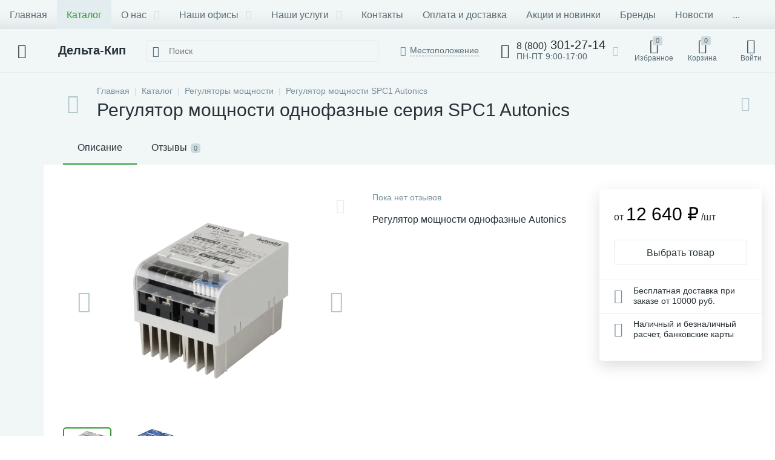

--- FILE ---
content_type: text/html; charset=UTF-8
request_url: https://xn--d1achcjc7af.xn--p1ai/catalog/regulyator_moshchnosti_spc1_autonics/regulyator_moshchnosti_odnofaznye_seriya_spc1_autonics/
body_size: 178193
content:
<!DOCTYPE html>
<html lang="ru">
<head>
 <meta http-equiv="X-UA-Compatible" content="IE=edge"/>
 <meta name="viewport" content="width=device-width, initial-scale=1, maximum-scale=1, user-scalable=no"/>
 <meta name="yandex-verification" content="6ee7d1e0d0e3bc87"/>

 <link rel="preload" href="/bitrix/templates/enext/fonts/MuseoSansCyrl-300.woff2" as="font" type="font/woff2"
 crossorigin/>
 <link rel="preload" href="/bitrix/templates/enext/fonts/MuseoSansCyrl-500.woff2" as="font" type="font/woff2"
 crossorigin/>
 <link rel="preload" href="/bitrix/templates/enext/fonts/MuseoSansCyrl-700.woff2" as="font" type="font/woff2"
 crossorigin/>
 <title>Регулятор мощности однофазные серия SPC1 Autonics</title>
 <meta http-equiv="Content-Type" content="text/html; charset=UTF-8" />
<meta name="robots" content="index, follow" />
<script data-skip-moving="true">(function(w, d, n) {var cl = "bx-core";var ht = d.documentElement;var htc = ht ? ht.className : undefined;if (htc === undefined || htc.indexOf(cl) !== -1){return;}var ua = n.userAgent;if (/(iPad;)|(iPhone;)/i.test(ua)){cl += " bx-ios";}else if (/Windows/i.test(ua)){cl += ' bx-win';}else if (/Macintosh/i.test(ua)){cl += " bx-mac";}else if (/Linux/i.test(ua) && !/Android/i.test(ua)){cl += " bx-linux";}else if (/Android/i.test(ua)){cl += " bx-android";}cl += (/(ipad|iphone|android|mobile|touch)/i.test(ua) ? " bx-touch" : " bx-no-touch");cl += w.devicePixelRatio && w.devicePixelRatio >= 2? " bx-retina": " bx-no-retina";if (/AppleWebKit/.test(ua)){cl += " bx-chrome";}else if (/Opera/.test(ua)){cl += " bx-opera";}else if (/Firefox/.test(ua)){cl += " bx-firefox";}ht.className = htc ? htc + " " + cl : cl;})(window, document, navigator);</script>













<script type="extension/settings" data-extension="currency.currency-core">{"region":"ru"}</script>



<link rel='preload' href='/bitrix/templates/enext/fonts/uinext2020.woff' as='font' type='font/woff' crossorigin />
<link rel='preload' href='/bitrix/templates/enext/fonts/fontawesome-webfont.woff' as='font' type='font/woff' crossorigin />
<link rel='preload' href='/bitrix/templates/enext/fonts/efn/01-power-tools-efn.woff' as='font' type='font/woff' crossorigin />
<link rel='preload' href='/bitrix/templates/enext/fonts/efn/02-auto-efn.woff' as='font' type='font/woff' crossorigin />
<link rel='preload' href='/bitrix/templates/enext/fonts/efn/04-interior-efn.woff' as='font' type='font/woff' crossorigin />
<link rel='preload' href='/bitrix/templates/enext/fonts/efn/05-electricity-efn.woff' as='font' type='font/woff' crossorigin />
<link rel='preload' href='/bitrix/templates/enext/fonts/efn/06-hand-tools-efn.woff' as='font' type='font/woff' crossorigin />
<link rel='preload' href='/bitrix/templates/enext/fonts/efn/07-building-materials-efn.woff' as='font' type='font/woff' crossorigin />
<link rel='preload' href='/bitrix/templates/enext/fonts/efn/08-sanitary-ware-efn.woff' as='font' type='font/woff' crossorigin />
<link rel='preload' href='/bitrix/templates/enext/fonts/efn/10-security-fire-alarm-efn.woff' as='font' type='font/woff' crossorigin />
<link rel='preload' href='/bitrix/templates/enext/fonts/efn/11-moto-efn.woff' as='font' type='font/woff' crossorigin />
<link rel='preload' href='/bitrix/templates/enext/fonts/efn/12-steel-metal-efn.woff' as='font' type='font/woff' crossorigin />
<link rel='preload' href='/bitrix/templates/enext/fonts/efn/13-furniture-efn.woff' as='font' type='font/woff' crossorigin />
<link rel='preload' href='/bitrix/templates/enext/fonts/efn/16-pc-hardware-efn.woff' as='font' type='font/woff' crossorigin />
<link rel='preload' href='/bitrix/templates/enext/fonts/efn/17-appliances-electronics-efn.woff' as='font' type='font/woff' crossorigin />
<link rel='preload' href='/bitrix/templates/enext/fonts/efn/20-camping-efn.woff' as='font' type='font/woff' crossorigin />
<link rel='preload' href='/bitrix/templates/enext/fonts/efn/26-special-equipment-efn.woff' as='font' type='font/woff' crossorigin />
<link rel='preload' href='/bitrix/templates/enext/fonts/efn/31-stationery-efn.woff' as='font' type='font/woff' crossorigin />
<link rel='preload' href='/bitrix/templates/enext/fonts/ELASTO-FONT.woff' as='font' type='font/woff' crossorigin />
<link rel='icon' type='image/png' href='/upload/resize_cache/webp/upload/enext/31f/mei5hpxmc56ke00r00ocfrw6kbw4qatg/android-chrome-192x192.webp' />
<link rel='apple-touch-icon' href='/upload/resize_cache/webp/upload/enext/31f/mei5hpxmc56ke00r00ocfrw6kbw4qatg/android-chrome-192x192.webp' />
<link rel='apple-touch-icon' sizes='180x180' href='/upload/resize_cache/webp/upload/enext/31f/mei5hpxmc56ke00r00ocfrw6kbw4qatg/android-chrome-192x192.webp' />
<meta name='theme-color' content='#349933' />
<meta name='msapplication-navbutton-color' content='#349933' />
<meta name='apple-mobile-web-app-status-bar-style' content='#349933' />
<meta property='og:type' content='product' />
<meta property='og:title' content='Регулятор мощности однофазные серия SPC1 Autonics' />
<meta property='og:url' content='https://лидеркип.рф/catalog/regulyator_moshchnosti_spc1_autonics/regulyator_moshchnosti_odnofaznye_seriya_spc1_autonics/' />



<meta property="og:image" content="https://лидеркип.рф/upload/enext/541/cx0iqqnud9icz5dxxmns8dg3ot23rglf/logo1.png" /><meta property="og:image:width" content="218" /><meta property="og:image:height" content="201" /><link rel="image_src" href="https://лидеркип.рф/upload/enext/541/cx0iqqnud9icz5dxxmns8dg3ot23rglf/logo1.png" /></head>
<body class="slide-menu-interface-2-0-1-inner" data-img-webp="true"><style> .catalog-section-pic{height:-moz-calc(100vw * .1374);height:-webkit-calc(100vw * .1374);height:calc(100vw * .1374);position:relative;background:#566b75}.slide-menu-option-1-active .catalog-section-pic{height:-moz-calc((100vw - 324px) * .1374);height:-webkit-calc((100vw - 324px) * .1374);height:calc((100vw - 324px) * .1374)}.slide-menu-interface-2-0-1-inner .catalog-section-pic,.slide-menu-option-2 .catalog-section-pic{height:-moz-calc((100vw - 72px) * .1374);height:-webkit-calc((100vw - 72px) * .1374);height:calc((100vw - 72px) * .1374)}.catalog-section-pic>a{position:absolute;left:0;right:0;top:0;bottom:0}.catalog-section-pic>a:link,.catalog-section-pic>a:visited{text-decoration:none}.catalog-section-pic img{width:100%;height:100%;object-fit:cover;position:absolute;left:50%;top:50%;-moz-transform:translate(-50%,-50%);-o-transform:translate(-50%,-50%);-webkit-transform:translate(-50%,-50%);transform:translate(-50%,-50%)}.catalog-section-links{display:flex;flex-wrap:nowrap;margin-left:-6px;margin-top:-6px;position:relative;overflow:hidden}.catalog-section-links.active{max-height:unset;flex-wrap:wrap;overflow:visible}.catalog-section-link{margin-left:6px;margin-top:6px;padding:9px 16px 8px;white-space:nowrap;border:2px solid #e3ecef;-moz-border-radius:5px;-webkit-border-radius:5px;-khtml-border-radius:5px;border-radius:5px}.catalog-section-link:link,.catalog-section-link:visited{color:#263238;text-decoration:none}.bx-no-touch .catalog-section-link:hover,.bx-touch .catalog-section-link:active{border-color:#78909c;background:#e3ecef}.bx-no-touch .catalog-section-link.active:hover,.bx-touch .catalog-section-link.active:active,.catalog-section-link.active{border-color:#6639b6;background:rgba(102,57,182,.16)}.catalog-section-link-btn-container{position:absolute;right:0;bottom:0;background:#fff}.catalog-section-links.active .catalog-section-link-btn-container{margin-left:6px;margin-top:6px;position:static}.catalog-section-link-btn-container:before{width:74px;position:absolute;right:100%;top:0;bottom:0;content:"";background:-moz-linear-gradient(left,rgba(241,246,247,0) 0,#fff 86%,#fff 100%);background:-webkit-linear-gradient(left,rgba(241,246,247,0) 0,#fff 86%,#fff 100%);background:linear-gradient(to right,rgba(241,246,247,0) 0,#fff 86%,#fff 100%)}.catalog-section-links.active .catalog-section-link-btn-container:before{content:none}.catalog-section-link-btn{display:flex;align-items:center;margin:0;border-color:#f1f6f7;background:#f1f6f7;cursor:pointer}.bx-no-touch .catalog-section-link-btn:hover,.bx-touch .catalog-section-link-btn:active{border-color:#f1f6f7;background:#f1f6f7}.catalog-section-link-btn>span{padding-right:12px;-webkit-transition:all .15s ease 0s;-moz-transition:all .15s ease 0s;-o-transition:all .15s ease 0s;transition:all .15s ease 0s}.bx-no-touch .catalog-section-link-btn:hover>span,.bx-touch .catalog-section-link-btn:active>span{color:#6639b6}.catalog-section-link-btn>i{font-size:16px;color:#b2c7cb;-webkit-transition:all .15s ease 0s;-moz-transition:all .15s ease 0s;-o-transition:all .15s ease 0s;transition:all .15s ease 0s}.bx-no-touch .catalog-section-link-btn:hover>i,.bx-touch .catalog-section-link-btn:active>i{color:#6639b6}.catalog-section-filter-links{display:flex;flex-wrap:wrap;margin-left:-6px;margin-top:-6px}.catalog-section-links+.catalog-section-filter-links{margin-top:6px}.catalog-section-filter-link{display:flex;align-items:center;justify-content:center;margin-left:6px;margin-top:6px;padding:8px 12px 7px;white-space:nowrap;-moz-border-radius:5px;-webkit-border-radius:5px;-khtml-border-radius:5px;border-radius:5px;background:#f1f6f7;cursor:pointer;-webkit-transition:all .15s ease 0s;-moz-transition:all .15s ease 0s;-o-transition:all .15s ease 0s;transition:all .15s ease 0s}.bx-no-touch .catalog-section-filter-link:hover,.bx-touch .catalog-section-filter-link:active{background:#e3ecef}.catalog-section-filter-link>span{font-size:14px;color:#263238;line-height:17px;-webkit-transition:all .15s ease 0s;-moz-transition:all .15s ease 0s;-o-transition:all .15s ease 0s;transition:all .15s ease 0s}.bx-no-touch .catalog-section-filter-link:hover>span,.bx-touch .catalog-section-filter-link:active>span{text-decoration:line-through}.catalog-section-filter-link>i{margin-left:9px;font-size:12px;color:#b2c7cb;-webkit-transition:all .15s ease 0s;-moz-transition:all .15s ease 0s;-o-transition:all .15s ease 0s;transition:all .15s ease 0s}.bx-no-touch .catalog-section-filter-link:hover>i,.bx-touch .catalog-section-filter-link:active>i{color:#263238}.catalog-section-prev{margin-top:32px}.catalog-section-container .catalog-section-collections{margin-top:32px}.catalog-section-panel-wrapper{width:100%;background:#f1f6f7}.catalog-section-panel.fixed{position:fixed;left:0;right:0;-webkit-box-shadow:0 0 32px rgba(38,50,56,.16);-moz-box-shadow:0 0 32px rgba(38,50,56,.16);box-shadow:0 0 32px rgba(38,50,56,.16);background:#f1f6f7;z-index:203}.slide-menu-option-1-active .catalog-section-panel.fixed{left:324px}.slide-menu-interface-2-0-1-inner .catalog-section-panel.fixed,.slide-menu-option-2 .catalog-section-panel.fixed{left:72px}.catalog-section-panel-block{width:100%;display:flex;align-items:center;justify-content:space-between}.catalog-section-panel-block-reverse{flex-direction:row-reverse}.catalog-section-panel.fixed .catalog-section-panel-block{width:1176px;margin:0 auto}.container-ws .catalog-section-panel.fixed .catalog-section-panel-block{width:100%;margin:0;padding:0 32px}.catalog-section-filter-toggle{display:flex;align-items:center}.catalog-section-filter{padding:16px 24px;cursor:pointer}.catalog-section-filter-block{display:flex;align-items:center;justify-content:center}.catalog-section-filter-block>i,.catalog-section-filter-block>span:not(.catalog-section-filter-count){-webkit-transition:all .15s ease 0s;-moz-transition:all .15s ease 0s;-o-transition:all .15s ease 0s;transition:all .15s ease 0s}.catalog-section-filter-block>i{margin-right:12px;font-size:24px;color:#78909c}.bx-no-touch .catalog-section-filter:hover .catalog-section-filter-block>i,.bx-no-touch .catalog-section-filter:hover .catalog-section-filter-block>span:not(.catalog-section-filter-count),.bx-touch .catalog-section-filter:active .catalog-section-filter-block>i,.bx-touch .catalog-section-filter:active .catalog-section-filter-block>span:not(.catalog-section-filter-count){color:#6639b6}.catalog-section-filter-count{margin-left:6px;padding:2px 5px 1px;font-size:11px;color:#fff;line-height:13px;-moz-border-radius:3px;-webkit-border-radius:3px;-khtml-border-radius:3px;border-radius:3px;background:#6639b6}.catalog-section-filter-toggle{display:flex;align-items:center;justify-content:center}.catalog-section-filter-toggle>input{display:none}.catalog-section-filter-toggle>label{width:36px;max-width:36px;height:18px;display:block;margin:0;position:relative;-moz-border-radius:9px;-webkit-border-radius:9px;-khtml-border-radius:9px;border-radius:9px;background:#ced9db;cursor:pointer;-webkit-transition:all .3s ease 0s;-moz-transition:all .3s ease 0s;-o-transition:all .3s ease 0s;transition:all .3s ease 0s}.catalog-section-filter-toggle>input:checked+label{background:rgba(102,57,182,.5)}.catalog-section-filter-toggle>label:after{width:18px;height:18px;position:absolute;left:0;top:0;content:"";-moz-border-radius:9px;-webkit-border-radius:9px;-khtml-border-radius:9px;border-radius:9px;background:#78909c;-webkit-transition:all .3s ease 0s;-moz-transition:all .3s ease 0s;-o-transition:all .3s ease 0s;transition:all .3s ease 0s}.catalog-section-filter-toggle>input:checked+label:after{left:-moz-calc(100% - 18px);left:-webkit-calc(100% - 18px);left:calc(100% - 18px);background:#6639b6}.catalog-section-filter-container+.catalog-section-toggle{margin-left:24px}.catalog-section-toggle{display:flex;align-items:center;justify-content:center}.catalog-section-toggle>input{display:none}.catalog-section-toggle>input:checked+span+label+span,.catalog-section-toggle>span{color:#78909c}.catalog-section-toggle>label{width:36px;max-width:36px;height:18px;display:block;margin:0 12px;position:relative;-moz-border-radius:9px;-webkit-border-radius:9px;-khtml-border-radius:9px;border-radius:9px;background:#ced9db;cursor:pointer}.catalog-section-toggle>label:after{width:18px;height:18px;position:absolute;right:0;top:0;content:"";-moz-border-radius:9px;-webkit-border-radius:9px;-khtml-border-radius:9px;border-radius:9px;background:#6639b6;-webkit-transition:all .3s ease 0s;-moz-transition:all .3s ease 0s;-o-transition:all .3s ease 0s;transition:all .3s ease 0s}.catalog-section-toggle>input:checked+span+label:after{right:-moz-calc(100% - 18px);right:-webkit-calc(100% - 18px);right:calc(100% - 18px)}.catalog-section-toggle>input:checked+span,.catalog-section-toggle>span+label+span{color:#263238}.catalog-section-sort{padding:10px 0 10px 24px;position:relative;cursor:pointer}.catalog-section-sort-block{display:table}.catalog-section-sort-arrow,.catalog-section-sort-text{display:table-cell;vertical-align:middle}.catalog-section-sort-text{padding-right:16px;text-align:right;-webkit-transition:all .15s ease 0s;-moz-transition:all .15s ease 0s;-o-transition:all .15s ease 0s;transition:all .15s ease 0s}.bx-no-touch .catalog-section-sort:hover .catalog-section-sort-text,.bx-touch .catalog-section-sort:active .catalog-section-sort-text{color:#6639b6}.catalog-section-sort-text>span{display:block;font-size:14px;color:#78909c;line-height:17px;-webkit-transition:all .15s ease 0s;-moz-transition:all .15s ease 0s;-o-transition:all .15s ease 0s;transition:all .15s ease 0s}.bx-no-touch .catalog-section-sort:hover .catalog-section-sort-text>span,.bx-touch .catalog-section-sort:active .catalog-section-sort-text>span{color:#6639b6}.catalog-section-sort-arrow i{font-size:16px;color:#b2c7cb;-webkit-transition:all .15s ease 0s;-moz-transition:all .15s ease 0s;-o-transition:all .15s ease 0s;transition:all .15s ease 0s}.bx-no-touch .catalog-section-sort:hover .catalog-section-sort-arrow i,.bx-touch .catalog-section-sort:active .catalog-section-sort-arrow i{color:#6639b6}.catalog-section-gifts{margin-top:64px}@media(max-width:1042px){.catalog-section-container{margin-top:-32px}.catalog-section-pic,.slide-menu-interface-2-0-1-inner .catalog-section-pic,.slide-menu-option-1-active .catalog-section-pic,.slide-menu-option-2 .catalog-section-pic{height:-moz-calc(100vw * .1374);height:-webkit-calc(100vw * .1374);height:calc(100vw * .1374)}.catalog-section-links{max-height:92px;flex-wrap:wrap;margin-top:12px}.catalog-section-filter-links{margin-top:12px}.catalog-section-filter-links+.catalog-section-prev,.catalog-section-links+.catalog-section-prev{margin-top:18px}.catalog-section-container .catalog-section-collections{margin:0}.catalog-section-filter-links+.catalog-section-collections,.catalog-section-links+.catalog-section-collections{margin-top:18px}.catalog-section-prev+.catalog-section-collections{margin-top:32px}.catalog-section-toggle-wrapper{background:#f1f6f7}.catalog-section-panel{margin:0 -18px}.catalog-section-panel.fixed{margin:0;left:0}.slide-menu-interface-2-0-1-inner .catalog-section-panel.fixed,.slide-menu-option-1-active .catalog-section-panel.fixed,.slide-menu-option-2 .catalog-section-panel.fixed{left:0}.catalog-section-panel-block{display:table}.catalog-section-panel.fixed .catalog-section-panel-block{width:100%}.container-ws .catalog-section-panel.fixed .catalog-section-panel-block{padding:0}.catalog-section-filter-toggle,.catalog-section-sort-container{width:50%;display:table-cell;vertical-align:middle}.catalog-section-filter{padding:15px 0}.catalog-section-filter-block>i{margin-right:8px}.catalog-section-toggle{margin:0 18px}.catalog-section-sort{padding:15px 0}.catalog-section-sort-block{margin:0 auto}.catalog-section-sort-text{padding-right:10px}.catalog-section-gifts{margin-top:32px}}@media(min-width:1043px){.catalog-section-container>div:first-child{margin-top:0}.catalog-section-container>.catalog-section-filter-links:first-child,.catalog-section-container>.catalog-section-links:first-child{margin-top:-6px}}@media(min-width:1043px) and (max-width:1271px){.slide-menu-option-1-active .catalog-section-pic{height:-moz-calc(100vw * .1374);height:-webkit-calc(100vw * .1374);height:calc(100vw * .1374)}.slide-menu-option-1-active .catalog-section-panel.fixed{left:0}.catalog-section-panel.fixed .catalog-section-panel-block{width:946px}}@media(min-width:1272px){.smart-filter-view-left-active .catalog-section-container{width:-moz-calc(100% - 300px - 24px);width:-webkit-calc(100% - 300px - 24px);width:calc(100% - 300px - 24px);float:right}.catalog-section-filter-container.is-filter-left{display:flex;align-items:center}.catalog-section-filter-container.is-filter-left .catalog-section-filter{padding-right:12px;cursor:default}.catalog-section-filter-container.is-filter-left .catalog-section-filter-block>i,.catalog-section-filter-container.is-filter-left .catalog-section-filter-block>span:not(.catalog-section-filter-count){-webkit-transition:none;-moz-transition:none;-o-transition:none;transition:none}.bx-no-touch .catalog-section-filter-container.is-filter-left .catalog-section-filter:hover .catalog-section-filter-block>i,.bx-touch .catalog-section-filter-container.is-filter-left .catalog-section-filter:active .catalog-section-filter-block>i{color:#78909c}.bx-no-touch .catalog-section-filter-container.is-filter-left .catalog-section-filter:hover .catalog-section-filter-block>span:not(.catalog-section-filter-count),.bx-touch .catalog-section-filter-container.is-filter-left .catalog-section-filter:active .catalog-section-filter-block>span:not(.catalog-section-filter-count){color:#263238}.smart-filter-view-left-active .catalog-section-gifts{width:-moz-calc(100% - 300px - 24px);width:-webkit-calc(100% - 300px - 24px);width:calc(100% - 300px - 24px);float:right}}@media(min-width:1272px) and (max-width:1545px){.slide-menu-option-1-active .catalog-section-pic{height:-moz-calc(100vw * .1374);height:-webkit-calc(100vw * .1374);height:calc(100vw * .1374)}.slide-menu-option-1-active .catalog-section-panel.fixed{left:0}}.bx-catalog-element{margin-top:-40px;}.popup-panel .bx-catalog-element{margin-top:0px;padding-bottom:64px;}.container-ws .bx-catalog-element .row{margin-left:-12px;margin-right:-12px;}.container-ws .bx-catalog-element [class*="col-xs-"],.container-ws .bx-catalog-element [class*="col-sm-"],.container-ws .bx-catalog-element [class*="col-md-"],.container-ws .bx-catalog-element [class*="col-lg-"]{padding-left:12px;padding-right:12px;}.container-ws .bx-catalog-element .col-ws-left{width:83.33333333%;}.container-ws .bx-catalog-element .col-ws-right{width:16.66666667%;}/***TABS***/
.product-item-detail-tabs-container{width:100vw;margin-left:-moz-calc((100vw - 100%) / -2);margin-left:-webkit-calc((100vw - 100%) / -2);margin-left:calc((100vw - 100%) / -2);background:#f1f6f7;}.slide-menu-option-1-active .product-item-detail-tabs-container{width:-moz-calc(100vw - 324px);width:-webkit-calc(100vw - 324px);width:calc(100vw - 324px);margin-left:-moz-calc((100vw - 324px - 100%) / -2);margin-left:-webkit-calc((100vw - 324px - 100%) / -2);margin-left:calc((100vw - 324px - 100%) / -2);}.slide-menu-interface-2-0-1-inner .product-item-detail-tabs-container,.slide-menu-option-2 .product-item-detail-tabs-container{width:-moz-calc(100vw - 72px);width:-webkit-calc(100vw - 72px);width:calc(100vw - 72px);margin-left:-moz-calc((100vw - 72px - 100%) / -2);margin-left:-webkit-calc((100vw - 72px - 100%) / -2);margin-left:calc((100vw - 72px - 100%) / -2);}.container-ws .product-item-detail-tabs-container,.slide-menu-interface-2-0-1-inner .container-ws .product-item-detail-tabs-container,.slide-menu-option-1-active .container-ws .product-item-detail-tabs-container,.slide-menu-option-2 .container-ws .product-item-detail-tabs-container{width:auto;margin-left:-32px;margin-right:-32px;}.popup-panel .product-item-detail-tabs-container{width:auto;margin-left:-64px;margin-right:-64px;}.container-ws .product-item-detail-tabs-block{padding:0 32px;}.popup-panel .product-item-detail-tabs-block{padding:0 40px;}.product-item-detail-tabs-block.fixed{position:fixed;left:0;right:0;-webkit-box-shadow:0 0 32px rgba(38,50,56,0.16);-moz-box-shadow:0 0 32px rgba(38,50,56,0.16);box-shadow:0 0 32px rgba(38,50,56,0.16);background-color:#f1f6f7;z-index:203;}.slide-menu-option-1-active .product-item-detail-tabs-block.fixed{left:324px;}.slide-menu-interface-2-0-1-inner .product-item-detail-tabs-block.fixed,.slide-menu-option-2 .product-item-detail-tabs-block.fixed{left:72px;}.popup-panel .product-item-detail-tabs-block.fixed{left:0;}.product-item-detail-tabs-scroll{width:1176px;margin-left:auto;margin-right:auto;position:relative;}.container-ws .product-item-detail-tabs-scroll,.popup-panel .product-item-detail-tabs-scroll{width:100%;margin:0;}.product-item-detail-tabs-scroll .owl-prev,.product-item-detail-tabs-scroll .owl-next{width:64px;display:flex;flex-direction:column;justify-content:center;position:absolute;top:0;bottom:0;z-index:200;cursor:pointer;}.product-item-detail-tabs-block.fixed .product-item-detail-tabs-scroll .owl-prev,.product-item-detail-tabs-block.fixed .product-item-detail-tabs-scroll .owl-next{z-index:202;}.product-item-detail-tabs-scroll .owl-prev.disabled,.product-item-detail-tabs-scroll .owl-next.disabled{display:none;}.product-item-detail-tabs-scroll .owl-prev{left:0;background:-moz-linear-gradient(right,rgba(241,246,247,0) 0px,#f1f6f7 44px,#f1f6f7 44px);background:-webkit-linear-gradient(right,rgba(241,246,247,0) 0px,#f1f6f7 44px,#f1f6f7 44px);background:linear-gradient(to left,rgba(241,246,247,0) 0px,#f1f6f7 44px,#f1f6f7 44px);filter:progid:DXImageTransform.Microsoft.gradient(startColorstr='#f1f6f7',endColorstr='#00f1f6f7',GradientType=1);}.product-item-detail-tabs-scroll .owl-next{align-items:flex-end;right:0;background:-moz-linear-gradient(left,rgba(241,246,247,0) 0px,#f1f6f7 44px,#f1f6f7 44px);background:-webkit-linear-gradient(left,rgba(241,246,247,0) 0px,#f1f6f7 44px,#f1f6f7 44px);background:linear-gradient(to right,rgba(241,246,247,0) 0px,#f1f6f7 44px,#f1f6f7 44px);filter:progid:DXImageTransform.Microsoft.gradient(startColorstr='#00f1f6f7',endColorstr='#f1f6f7',GradientType=1);}.product-item-detail-tabs-scroll .owl-prev i,.product-item-detail-tabs-scroll .owl-next i{font-size:16px;color:#b2c7cb;-webkit-transition:all 0.15s ease 0s;-moz-transition:all 0.15s ease 0s;-o-transition:all 0.15s ease 0s;transition:all 0.15s ease 0s;}.bx-no-touch .product-item-detail-tabs-scroll .owl-prev:hover i,.bx-touch .product-item-detail-tabs-scroll .owl-prev:active i,.bx-no-touch .product-item-detail-tabs-scroll .owl-next:hover i,.bx-touch .product-item-detail-tabs-scroll .owl-next:active i{color:#6639b6;}.product-item-detail-tabs-list{width:100%;margin:0;padding:0;list-style:none;overflow:hidden;}.product-item-detail-tabs-list:after{display:table;clear:both;content:"";}.product-item-detail-tab{height:56px;display:table-cell;vertical-align:middle;padding:0 24px;position:relative;color:#263238;white-space:nowrap;cursor:pointer;-webkit-transition:all 0.15s ease 0s;-moz-transition:all 0.15s ease 0s;-o-transition:all 0.15s ease 0s;transition:all 0.15s ease 0s;}.bx-no-touch .product-item-detail-tab:hover,.bx-touch .product-item-detail-tab:active{color:#6639b6;}.product-item-detail-tab:after{height:0;position:absolute;left:0;right:0;bottom:0;content:"";background:#6639b6;}.product-item-detail-tab.active:after{height:2px;}.product-item-detail-tab > span{display:inline-block;vertical-align:middle;margin-left:6px;padding:2px 5px 1px;font-size:11px;color:#566b75;line-height:13px;-moz-border-radius:5px;-webkit-border-radius:5px;-khtml-border-radius:5px;border-radius:5px;background:#ced9db;}.product-item-detail-tabs-content{margin-top:40px;}.product-item-detail-tab-content{margin-top:64px;}/***SLIDER***/
.product-item-detail-slider-container{max-width:100%;position:relative;background:transparent;-webkit-transition:background 800ms ease;-moz-transition:background 800ms ease;-ms-transition:background 800ms ease;-o-transition:background 800ms ease;transition:background 800ms ease;}.product-item-detail-slider-block{height:370px;position:relative;}.product-item-detail-slider-videos-images-container{position:absolute;top:0;right:0;bottom:0;left:0;}.product-item-detail-slider-image,.product-item-detail-slider-video{display:flex;flex-direction:column;align-items:center;justify-content:center;position:absolute;left:0;right:0;top:0;bottom:0;opacity:0;-webkit-transition:opacity 250ms linear;-moz-transition:opacity 250ms linear;-ms-transition:opacity 250ms linear;-o-transition:opacity 250ms linear;transition:opacity 250ms linear;}.product-item-detail-slider-image.active,.product-item-detail-slider-video.active{opacity:1;z-index:10;}.product-item-detail-slider-image > img,.product-item-detail-slider-video > iframe{max-width:100%;max-height:100%;}.product-item-detail-slider-image > img{width:auto;height:auto;background-position:center;background-repeat:no-repeat;-webkit-transition:background-size 450ms ease,width 450ms ease,height 450ms ease,outline 450ms ease;-moz-transition:background-size 450ms ease,width 450ms ease,height 450ms ease,outline 450ms ease;-ms-transition:background-size 450ms ease,width 450ms ease,height 450ms ease,outline 450ms ease;-o-transition:background-size 450ms ease,width 450ms ease,height 450ms ease,outline 450ms ease;transition:background-size 450ms ease,width 450ms ease,height 450ms ease,outline 450ms ease;}.product-item-detail-slider-image > img[data-lazyload-src]{-webkit-transition:background-size 450ms ease,width 450ms ease,height 450ms ease,outline 450ms ease,opacity 0.3s ease 0s;-moz-transition:background-size 450ms ease,width 450ms ease,height 450ms ease,outline 450ms ease,opacity 0.3s ease 0s;-ms-transition:background-size 450ms ease,width 450ms ease,height 450ms ease,outline 450ms ease,opacity 0.3s ease 0s;-o-transition:background-size 450ms ease,width 450ms ease,height 450ms ease,outline 450ms ease,opacity 0.3s ease 0s;transition:background-size 450ms ease,width 450ms ease,height 450ms ease,outline 450ms ease,opacity 0.3s ease 0s;}.product-item-detail-slider-video > iframe:-webkit-full-screen{-webkit-transform:none;}.product-item-detail-slider-video > iframe:-moz-full-screen{-moz-transform:none;}.product-item-detail-slider-video > iframe:-ms-fullscreen{-ms-transform:none;}.product-item-detail-slider-video > iframe:fullscreen{transform:none;}.product-item-detail-slider-progress-bar{height:3px;position:absolute;left:0;bottom:0;background-color:#6639b6;z-index:180;}/***SLIDER_CONTROLS***/
.product-item-detail-slider-controls-block{float:left;margin-left:-24px;}.product-item-detail-slider-controls-image,.product-item-detail-slider-controls-video{width:80px;height:80px;display:flex;flex-direction:column;align-items:center;justify-content:center;float:left;margin-left:24px;margin-top:24px;position:relative;-moz-border-radius:5px;-webkit-border-radius:5px;-khtml-border-radius:5px;border-radius:5px;background-color:#fff;overflow:hidden;cursor:pointer;}.bx-no-touch .product-item-detail-slider-controls-image:hover,.bx-touch .product-item-detail-slider-controls-image:active,.bx-no-touch .product-item-detail-slider-controls-video:hover,.bx-touch .product-item-detail-slider-controls-video:active{border:2px solid #78909c;}.product-item-detail-slider-controls-image.active,.product-item-detail-slider-controls-video.active{border:2px solid #6639b6;}.product-item-detail-slider-controls-image > img,.product-item-detail-slider-controls-video-image{width:auto;height:auto;max-width:80px;max-height:80px;position:absolute;}.product-item-detail-slider-controls-video-image{width:80px;height:80px;background:#566b75;}.product-item-detail-slider-controls-video-image > img{width:100%;height:100%;object-fit:cover;position:absolute;left:50%;top:50%;-moz-transform:translate(-50%,-50%);-o-transform:translate(-50%,-50%);-webkit-transform:translate(-50%,-50%);transform:translate(-50%,-50%);}.product-item-detail-slider-controls-video-play{width:42px;height:30px;display:flex;flex-direction:column;align-items:center;justify-content:center;position:absolute;-moz-border-radius:5px;-webkit-border-radius:5px;-khtml-border-radius:5px;border-radius:5px;background-color:rgba(0,0,0,0.7);}.product-item-detail-slider-controls-video-play > i{font-size:14px;color:#fff;}.product-item-detail-slider-left,.product-item-detail-slider-right{height:100%;display:flex;flex-direction:column;align-items:center;justify-content:center;padding:0 24px;position:absolute;top:0;bottom:0;z-index:111;cursor:pointer;}.product-item-detail-slider-left{left:0;}.product-item-detail-slider-right{right:0;}.product-item-detail-slider-left > i,.product-item-detail-slider-right > i{font-size:36px;color:#b2c7cb;-webkit-transition:all 300ms ease;-moz-transition:all 300ms ease;-ms-transition:all 300ms ease;-o-transition:all 300ms ease;transition:all 300ms ease;}.bx-no-touch .product-item-detail-slider-left:hover > i,.bx-touch .product-item-detail-slider-left:active > i,.bx-no-touch .product-item-detail-slider-right:hover > i,.bx-touch .product-item-detail-slider-right:active > i{color:#6639b6;}.product-item-detail-slider-close{display:none;}.product-item-detail-slider-container.popup .product-item-detail-slider-close{width:50px;height:50px;display:flex;flex-direction:column;align-items:center;justify-content:center;position:absolute;right:0;top:0;z-index:150;cursor:pointer;-webkit-transition:all 300ms ease;-moz-transition:all 300ms ease;-ms-transition:all 300ms ease;-o-transition:all 300ms ease;transition:all 300ms ease;}.product-item-detail-slider-container.full.popup .product-item-detail-slider-close{right:120px;}.product-item-detail-slider-container.popup .product-item-detail-slider-close > i{font-size:16px;color:#78909c;}.bx-no-touch .product-item-detail-slider-container.popup .product-item-detail-slider-close:hover > i,.bx-touch .product-item-detail-slider-container.popup .product-item-detail-slider-close:active > i{color:#6639b6;}/***MAGNIFIED***/
.product-item-detail-slider-container.magnified .product-item-detail-slider-image{z-index:100;}.product-item-detail-slider-container.magnified .product-item-detail-slider-left,.product-item-detail-slider-container.magnified .product-item-detail-slider-right,.product-item-detail-slider-container.magnified .product-item-detail-markers,.product-item-detail-slider-container.magnified .product-item-detail-brand{z-index:50;}.product-item-detail-slider-container.magnified .product-item-detail-markers,.product-item-detail-slider-container.magnified .product-item-detail-brand{opacity:0;}/***POPUP***/
.product-item-detail-slider-container.popup{position:fixed;top:0;left:0;right:0;bottom:0;background-color:#fff;z-index:999999;animation-name:imgPopupShow;animation-duration:300ms;}.product-item-detail-slider-container.popup .product-item-detail-slider-block{height:100%;}.product-item-detail-slider-container.full.popup .product-item-detail-slider-right,.product-item-detail-slider-container.full.popup .product-item-detail-slider-videos-images-container{right:120px;}@keyframes imgPopupShow{from{opacity:0;}to{opacity:1;}}.product-item-detail-slider-container.popup .product-item-detail-slider-controls-block{width:120px;margin:0;padding:20px;position:absolute;top:0;bottom:0;right:0;border-left:1px solid #d3d3d3;background-color:#fff;overflow-y:auto;}.product-item-detail-slider-container.popup .product-item-detail-slider-controls-image,.product-item-detail-slider-container.popup .product-item-detail-slider-controls-video{float:none;margin-left:0;margin-top:0;margin-bottom:24px;}.product-item-detail-slider-container.popup .product-item-detail-markers,.product-item-detail-slider-container.popup .product-item-detail-icons-container,.product-item-detail-slider-container.popup .product-item-detail-brand{display:none;}/***MARKERS***/
.product-item-detail-markers{position:absolute;left:-4px;top:12px;z-index:190;}.product-item-detail-marker-container{max-width:100%;float:left;clear:left;}.product-item-detail-marker-container-hidden{display:none;}.product-item-detail-marker-container:not(.product-item-detail-marker-container-hidden) + .product-item-detail-marker-container{margin-top:4px;}.product-item-detail-marker{display:flex;align-items:center;padding:9px 12px 8px;-moz-border-radius:5px;-webkit-border-radius:5px;-khtml-border-radius:5px;border-radius:5px;}.product-item-detail-marker-discount{background:#d3115a;}.product-item-detail-marker-14px{padding-top:6px;padding-bottom:5px;}.product-item-detail-marker-24px{padding-top:7px;padding-bottom:6px;}.product-item-detail-marker > i{margin-right:7px;font-size:18px;color:#fff;}.product-item-detail-marker-14px > i{font-size:14px;}.product-item-detail-marker-24px > i{font-size:24px;}.product-item-detail-marker > span{overflow:hidden;color:#fff;text-overflow:ellipsis;white-space:nowrap;}.product-item-detail-marker-14px > span{font-size:14px;line-height:17px;}.product-item-detail-marker-24px > span{font-size:24px;line-height:29px;}/***MAGNIFIER_DELAY***/
.product-item-detail-icons-container{display:table;padding:4px 5px;position:absolute;right:12px;top:12px;-moz-border-radius:2px;-webkit-border-radius:2px;-khtml-border-radius:2px;border-radius:2px;background-color:#fff;z-index:190;}.product-item-detail-magnifier,.product-item-detail-delay,.product-item-detail-delayed{display:table-cell;vertical-align:middle;padding:0 5px;}.product-item-detail-scu-item .product-item-detail-delay,.product-item-detail-scu-item .product-item-detail-delayed{padding:9px 9px 10px;}.product-item-detail-magnifier i,.product-item-detail-delay i,.product-item-detail-delayed i{font-size:24px;color:#e3ecef;-webkit-transition:all 0.15s ease 0s;-moz-transition:all 0.15s ease 0s;-o-transition:all 0.15s ease 0s;transition:all 0.15s ease 0s;cursor:pointer;}.product-item-detail-scu-item .product-item-detail-delay i,.product-item-detail-scu-item .product-item-detail-delayed i{font-size:21px;}.bx-no-touch .product-item-detail-magnifier i:hover,.bx-touch .product-item-detail-magnifier i:active,.bx-no-touch .product-item-detail-delay i:hover,.bx-touch .product-item-detail-delay i:active{color:#b2c7cb;}.product-item-detail-delayed i{color:#ffd200;}/***DELAY_LOADER***/
.product-item-detail-delay-loader{width:24px;height:24px;position:relative;}.product-item-detail-scu-item .product-item-detail-delay-loader{width:21px;height:21px;}.product-item-detail-delay-loader:after,.product-item-detail-delay-loader > div,.product-item-detail-delay-loader > div > span,.product-item-detail-delay-loader > div > span:after{position:absolute;left:0;right:0;top:0;bottom:0;}.product-item-detail-delay-loader:after{content:"";border:3px solid #e3ecef;-moz-border-radius:50%;-webkit-border-radius:50%;-khtml-border-radius:50%;border-radius:50%;}.product-item-detail-delay-loader > div{z-index:1;-webkit-animation:loaderRotate1 4.8s linear infinite;animation:loaderRotate1 4.8s linear infinite;}.product-item-detail-delay-loader > div > span{clip:rect(0,24px,24px,12px);-webkit-animation:loaderRotate2 1.2s linear infinite;animation:loaderRotate2 1.2s linear infinite;}.product-item-detail-scu-item .product-item-detail-delay-loader > div > span{clip:rect(0,21px,21px,10.5px);}.product-item-detail-delay-loader > div > span:after{content:"";clip:rect(0,24px,24px,12px);border:3px solid #6639b6;-moz-border-radius:50%;-webkit-border-radius:50%;-khtml-border-radius:50%;border-radius:50%;-webkit-animation:loaderRotate3 1.2s cubic-bezier(0.770,0.000,0.175,1.000) infinite;animation:loaderRotate3 1.2s cubic-bezier(0.770,0.000,0.175,1.000) infinite;}.product-item-detail-scu-item .product-item-detail-delay-loader > div > span:after{clip:rect(0,21px,21px,10.5px);}/***BRAND***/
.product-item-detail-brand{width:90px;height:40px;display:flex;flex-direction:column;align-items:flex-start;justify-content:flex-end;position:absolute;left:-4px;bottom:0;z-index:190;}.product-item-detail-brand > img{width:auto;max-width:100%;height:auto;max-height:40px;}/***ARTICLE***/
.product-item-detail-article{color:#78909c;-webkit-user-select:text;-moz-user-select:text;-o-user-select:text;user-select:text;cursor:auto;}/***RATING***/
.product-item-detail-rating{display:flex;align-items:center;margin-top:6px;}.product-item-detail-rating-val{margin-right:6px;padding:4px 8px 3px;font-family:"Museo Sans Cyrl 500",sans-serif;font-size:14px;color:#fff;line-height:17px;-moz-border-radius:5px;-webkit-border-radius:5px;-khtml-border-radius:5px;border-radius:5px;background:#008d55;}.product-item-detail-rating-val[data-rate="1"]{background:#d03913;}.product-item-detail-rating-val[data-rate="2"]{background:#ca6c00;}.product-item-detail-rating-val[data-rate="3"]{background:#a58900;}.product-item-detail-rating-val[data-rate="4"]{background:#568d00;}.product-item-detail-rating-reviews-count{font-size:14px;color:#78909c;line-height:17px;}/***PREVIEW***/
.product-item-detail-preview{margin-top:18px;}/***PROPERTIES***/
.product-item-detail-main-properties-container{margin-top:22px;}.product-item-detail-properties-block{width:100%;display:table;}.product-item-detail-properties,.product-item-detail-properties-group,.product-item-detail-properties-group-property{display:table-row;}.product-item-detail-properties:nth-child(odd),.product-item-detail-properties-group,.bx-no-touch .product-item-detail-properties-group-property:hover,.bx-touch .product-item-detail-properties-group-property:active{background-color:#f1f6f7;}.product-item-detail-properties-name,.product-item-detail-properties-val,.product-item-detail-properties-group-name,.product-item-detail-properties-group-val,.product-item-detail-properties-group-property-name,.product-item-detail-properties-group-property-val{display:table-cell;vertical-align:middle;}.product-item-detail-properties-name,.product-item-detail-properties-val{padding-top:8px;padding-bottom:8px;}.product-item-detail-properties-name{padding-left:16px;padding-right:8px;}.product-item-detail-properties-val{padding-left:8px;padding-right:16px;font-family:"Museo Sans Cyrl 700",sans-serif;}.product-item-detail-properties-group-name,.product-item-detail-properties-group-val{padding-top:16px;padding-bottom:16px;}.product-item-detail-properties-group-property-name,.product-item-detail-properties-group-property-val{padding-top:10px;padding-bottom:8px;}.product-item-detail-properties-group-name,.product-item-detail-properties-group-val,.product-item-detail-properties-group-property-name,.product-item-detail-properties-group-property-val{border-bottom:1px solid #e3ecef;}.product-item-detail-properties-group-name,.product-item-detail-properties-group-property-name{padding-left:24px;padding-right:12px;}.product-item-detail-properties-group-val,.product-item-detail-properties-group-property-val{padding-left:12px;padding-right:24px;}.product-item-detail-properties-group-name{font-family:"Museo Sans Cyrl 500",sans-serif;font-size:20px;line-height:24px;}.product-item-detail-properties-group-property-val{font-family:"Museo Sans Cyrl 700",sans-serif;}/***ADVANTAGES***/
.product-item-detail-advantages{display:table;margin-left:-12px;margin-top:12px;}.product-item-detail-advantages-item{float:left;margin-left:12px;margin-top:12px;position:relative;cursor:pointer;}.product-item-detail-advantages-item-pic{display:flex;flex-direction:column;align-items:center;justify-content:center;}.product-item-detail-advantages-item-tooltip{width:162px;margin:0 0 10px -81px;padding:7px 12px 9px;position:absolute;left:-9999px;bottom:100%;font-size:14px;color:#fff;text-align:center;line-height:17px;-moz-border-radius:5px;-webkit-border-radius:5px;-khtml-border-radius:5px;border-radius:5px;background:#000;opacity:0;-moz-transform:translate3d(0px,-10px,0px);-o-transform:translate3d(0px,-10px,0px);-webkit-transform:translate3d(0px,-10px,0px);transform:translate3d(0px,-10px,0px);-webkit-transition:opacity 0.3s ease 0s,transform 0.3s ease 0s;-moz-transition:opacity 0.3s ease 0s,transform 0.3s ease 0s;-o-transition:opacity 0.3s ease 0s,transform 0.3s ease 0s;transition:opacity 0.3s ease 0s,transform 0.3s ease 0s;z-index:200;}.product-item-detail-advantages-item-tooltip:after{position:absolute;left:50%;top:100%;margin-left:-6px;content:"";border-left:6px solid transparent;border-right:6px solid transparent;border-top:6px solid #000;}.bx-no-touch .product-item-detail-advantages-item:hover .product-item-detail-advantages-item-tooltip,.bx-touch .product-item-detail-advantages-item:active .product-item-detail-advantages-item-tooltip{left:50%;opacity:0.85;-moz-transform:translate3d(0,0,0) rotate3d(0,0,0,0);-o-transform:translate3d(0,0,0) rotate3d(0,0,0,0);-webkit-transform:translate3d(0,0,0) rotate3d(0,0,0,0);transform:translate3d(0,0,0) rotate3d(0,0,0,0);}/***PAY_BLOCK***/
.product-item-detail-pay-block{padding:24px;top:0;-moz-border-radius:5px;-webkit-border-radius:5px;-khtml-border-radius:5px;border-radius:5px;-webkit-box-shadow:0 9px 24px rgba(38,50,56,0.16);-moz-box-shadow:0 9px 24px rgba(38,50,56,0.16);box-shadow:0 9px 24px rgba(38,50,56,0.16);background:#fff;-moz-transform:translateX(10px);-o-transform:translateX(10px);-webkit-transform:translateX(10px);transform:translateX(10px);-webkit-transition:opacity 0.3s ease 0s,top 0.3s ease 0s,z-index 0.3s ease 0s;-moz-transition:opacity 0.3s ease 0s,top 0.3s ease 0s,z-index 0.3s ease 0s;-o-transition:opacity 0.3s ease 0s,top 0.3s ease 0s,z-index 0.3s ease 0s;transition:opacity 0.3s ease 0s,top 0.3s ease 0s,z-index 0.3s ease 0s;}.product-item-detail-pay-block-fixed{position:fixed;opacity:1;z-index:202;}.product-item-detail-pay-block-fixed.product-item-detail-pay-block-hidden{opacity:0;z-index:-1;}.product-item-detail-info-container{}.product-item-detail-info-container[data-entity='price-ranges-block']{margin-top:18px;}/***SHORT_CARD***/
.product-item-detail-short-card{display:none;align-items:center;margin-bottom:18px;}.product-item-detail-pay-block-fixed .product-item-detail-short-card{display:flex;}.product-item-detail-short-card-image{width:50px;min-width:50px;height:50px;align-self:flex-start;margin-right:12px;}.product-item-detail-short-card-image > img{width:auto;max-width:50px;height:auto;max-height:50px;}.product-item-detail-short-card-title{font-size:14px;color:#78909c;line-height:17px;}/***PRICE***/
.product-item-detail-price-current{font-family:"Museo Sans Cyrl 700",sans-serif;font-size:30px;color:#000;line-height:36px;}.product-item-detail-price-not-set{color:#78909c;}.product-item-detail-price-measure{color:#263238;}.product-item-detail-price-old{font-size:14px;color:#78909c;text-decoration:line-through;line-height:17px;}.product-item-detail-price-economy{font-size:14px;color:#6639b6;line-height:17px;}/***QUANTITY_LIMIT***/
.product-item-detail-quantity{display:table;margin-top:6px;}.product-item-detail-scu-item-col .product-item-detail-quantity,.product-item-detail-scu-item-object-col .product-item-detail-quantity{margin-left:auto;white-space:nowrap;}.product-item-detail-quantity-icon,.product-item-detail-quantity-val{display:table-cell;vertical-align:middle;line-height:19px;}.product-item-detail-quantity-icon{font-size:16px;color:#008D55;}.product-item-detail-quantity-not-avl .product-item-detail-quantity-icon{color:#b2c7cb;}.product-item-detail-quantity-val{padding-left:6px;color:#78909C;}/***SCU***/
.product-item-detail-scu-container [data-entity="sku-line-block"]{margin-top:12px;}.product-item-detail-scu-title{overflow:hidden;color:#263238;text-overflow:ellipsis;white-space:nowrap;}.product-item-detail-scu-title > span{padding-left:3px;font-size:14px;color:#78909c;line-height:17px;}.product-item-detail-scu-block{margin-top:2px;}.product-item-detail-scu-list{}.product-item-detail-scu-item-list{margin:0 0 0 -6px;padding:0;overflow:hidden;list-style:none;}/***SCU_PICT***/
.product-item-detail-scu-item-color,.product-item-detail-scu-item-text{float:left;margin-left:6px;margin-top:6px;-moz-border-radius:5px;-webkit-border-radius:5px;-khtml-border-radius:5px;border-radius:5px;cursor:pointer;-webkit-transition:all 0.15s ease 0s;-moz-transition:all 0.15s ease 0s;-o-transition:all 0.15s ease 0s;transition:all 0.15s ease 0s;}.product-item-detail-scu-item .product-item-detail-scu-item-color,.product-item-detail-scu-item .product-item-detail-scu-item-text{margin-left:0;margin-top:0;cursor:default;}.product-item-detail-scu-item-color{width:36px;height:36px;position:relative;overflow:hidden;background-position:center;background-repeat:no-repeat;background-size:cover;}.product-item-detail-scu-item-color.notallowed{background-color:#f1f6f7 !important;}.product-item-detail-scu-item-color:before,.product-item-detail-scu-item-color:after{position:absolute;left:0;top:0;right:0;bottom:0;-moz-border-radius:5px;-webkit-border-radius:5px;-khtml-border-radius:5px;border-radius:5px;}.product-item-detail-scu-item-color:before{content:none;border:4px solid transparent;}.bx-no-touch .product-item-detail-scu-item-color:hover:before,.bx-touch .product-item-detail-scu-item-color:active:before,.product-item-detail-scu-item-color.selected:before,.product-item-detail-scu-item .product-item-detail-scu-item-color:before{content:"";border-color:#fff;}.product-item-detail-scu-item-color:after{content:"";border:2px solid #e3ecef;}.bx-no-touch .product-item-detail-scu-item-color:hover:after,.bx-touch .product-item-detail-scu-item-color:active:after,.product-item-detail-scu-item .product-item-detail-scu-item-color:after{border-color:#78909c;}.product-item-detail-scu-item-color.selected:after,.bx-no-touch .product-item-detail-scu-item-color.selected:hover:after,.bx-touch .product-item-detail-scu-item-color.selected:active:after{border-color:#6639b6;}/***SCU_TEXT***/
.product-item-detail-scu-item-text{padding:8px 15px 7px;color:#263238;border:2px solid #e3ecef;}.product-item-detail-scu-item-text.notallowed{color:#ced9db;border-color:transparent;background:#f1f6f7;}.bx-no-touch .product-item-detail-scu-item-text:hover,.bx-touch .product-item-detail-scu-item-text:active{color:#263238;border-color:#78909c;background:#e3ecef;}.bx-no-touch .product-item-detail-scu-item .product-item-detail-scu-item-text:hover,.bx-touch .product-item-detail-scu-item .product-item-detail-scu-item-text:active{color:#263238;border-color:#e3ecef;background:none;}.product-item-detail-scu-item-text.selected,.bx-no-touch .product-item-detail-scu-item-text.selected:hover,.bx-touch .product-item-detail-scu-item-text.selected:active{color:#263238;border-color:#6639b6;background:rgba(102,57,182,0.16);}/***BASKET_PROPS***/
.product-item-detail-basket-props-container{margin-top:12px;}.product-item-detail-basket-props-title{font-size:14px;color:#455a64;line-height:17px;}.product-item-detail-basket-props-block{margin-top:8px;}.product-item-detail-basket-props-input-radio{display:table;margin:0 auto;}.product-item-detail-basket-props-input-radio label{min-height:auto;display:table;padding:0;font-weight:300;cursor:pointer;}.product-item-detail-basket-props-input-radio label:last-child{margin:0;}.product-item-detail-basket-props-input-radio label input[type="radio"]{display:none;}.product-item-detail-basket-props-input-radio label .check-container{display:table-cell;vertical-align:middle;}.product-item-detail-basket-props-input-radio label .check{width:18px;height:18px;display:flex;flex-direction:column;align-items:center;justify-content:center;-moz-border-radius:9px;-webkit-border-radius:9px;-khtml-border-radius:9px;border-radius:9px;-webkit-transition:all 0.15s ease 0s;-moz-transition:all 0.15s ease 0s;-o-transition:all 0.15s ease 0s;transition:all 0.15s ease 0s;background-color:#ced9db;}.bx-no-touch .product-item-detail-basket-props-input-radio label:hover .check,.bx-touch .product-item-detail-basket-props-input-radio label:active .check{background-color:#78909c;}.product-item-detail-basket-props-input-radio label.disabled .check{background-color:#ced9db;}.product-item-detail-basket-props-input-radio label input[type=radio]:checked + .check-container .check{background-color:#6639b6;}.product-item-detail-basket-props-input-radio label .check i{display:none;font-size:12px;color:#fff;}.product-item-detail-basket-props-input-radio label input[type=radio]:checked + .check-container .check i{display:inline-block;}.product-item-detail-basket-props-input-radio label .text{display:table-cell;vertical-align:middle;padding-left:9px;font-size:14px;color:#455a64;line-height:17px;}.product-item-detail-basket-props-input-radio label.disabled .text{color:#78909c;}.product-item-detail-basket-props-input-radio label .text > span{margin-left:3px;padding:0 5px;font-size:11px;color:#78909c;-moz-border-radius:4px;-webkit-border-radius:4px;-khtml-border-radius:4px;border-radius:4px;background-color:#e3ecef;}.product-item-detail-basket-props-input-radio label.disabled .text > span{color:#ced9db;background-color:#f1f6f7;}/***QUANTITY***/
.product-item-detail-amount{display:table;margin-top:24px;}.product-item-detail-scu-item .product-item-detail-amount{margin:0;}.product-item-detail-scu-item .product-item-detail-amount + .product-item-detail-amount{margin-top:12px;}.product-item-detail-amount-btn-minus,.product-item-detail-amount-input,.product-item-detail-amount-btn-plus,.product-item-detail-amount-measure{display:table-cell;vertical-align:middle;}.product-item-detail-amount-btn-minus:link,.product-item-detail-amount-btn-minus:visited,.product-item-detail-amount-btn-plus:link,.product-item-detail-amount-btn-plus:visited{width:36px;min-width:36px;height:36px;color:#78909c;text-align:center;text-decoration:none;background-color:#f1f6f7;}.product-item-detail-amount-btn-minus{-moz-border-radius:5px 0 0 5px;-webkit-border-radius:5px 0 0 5px;-khtml-border-radius:5px 0 0 5px;border-radius:5px 0 0 5px;}.product-item-detail-amount-btn-plus{-moz-border-radius:0 5px 5px 0;-webkit-border-radius:0 5px 5px 0;-khtml-border-radius:0 5px 5px 0;border-radius:0 5px 5px 0;}.bx-no-touch .product-item-detail-amount-btn-minus:not(.product-item-detail-amount-btn-disabled):hover,.bx-touch .product-item-detail-amount-btn-minus:not(.product-item-detail-amount-btn-disabled):active,.bx-no-touch .product-item-detail-amount-btn-plus:not(.product-item-detail-amount-btn-disabled):hover,.bx-touch .product-item-detail-amount-btn-plus:not(.product-item-detail-amount-btn-disabled):active{color:#6639b6;background-color:#e3ecef;}.product-item-detail-amount-btn-disabled:link,.product-item-detail-amount-btn-disabled:visited{color:#ced9db;cursor:default;}.product-item-detail-amount-input{width:48px;height:36px;padding:0;font-family:"Museo Sans Cyrl 300",sans-serif;font-size:16px;color:#263238;text-align:center;line-height:19px;border:none;-webkit-appearance:none;background:#f1f6f7;}.product-item-detail-amount-input:focus{outline:none;}.product-item-detail-amount-measure{padding-left:12px;color:#263238;white-space:nowrap;}/***TOTAL_COST***/
.product-item-detail-total-cost{margin-top:18px;font-size:14px;color:#78909c;line-height:17px;}.product-item-detail-total-cost > span{margin-left:6px;font-family:"Museo Sans Cyrl 700",sans-serif;color:#263238;}/***BUTTON***/
.product-item-detail-button-container{margin-top:6px;position:relative;}.product-item-detail-button-container .btn{width:100%;margin-top:12px;}.product-item-detail-button-container .btn-buy,.product-item-detail-button-container .btn-buy-ok{height:48px;font-family:"Museo Sans Cyrl 500",sans-serif;font-size:18px;line-height:22px;}.product-item-detail-info-message{margin-top:18px;font-size:14px;color:#78909c;line-height:17px;}.product-item-detail-scu-item .product-item-detail-info-message{margin-top:12px;}/***COMPARE***/
.product-item-detail-compare{margin-top:18px;}.product-item-detail-scu-item .product-item-detail-compare{margin:0;position:absolute;left:-30px;top:-12px;}.product-item-detail-compare label{display:flex;margin:0;font-weight:300;cursor:pointer;}.product-item-detail-compare input[type="checkbox"]{display:none;}.product-item-detail-compare-checkbox{width:18px;height:18px;display:flex;flex-direction:column;align-items:center;justify-content:center;-moz-border-radius:3px;-webkit-border-radius:3px;-khtml-border-radius:3px;border-radius:3px;background:#e3ecef;-webkit-transition:all 0.15s ease 0s;-moz-transition:all 0.15s ease 0s;-o-transition:all 0.15s ease 0s;transition:all 0.15s ease 0s;}.bx-no-touch .product-item-detail-compare label:hover .product-item-detail-compare-checkbox,.bx-touch .product-item-detail-compare label:active .product-item-detail-compare-checkbox{background:#78909c;}.product-item-detail-compare input[type="checkbox"]:checked ~ .product-item-detail-compare-checkbox{background:#6639b6;}.product-item-detail-compare-checkbox > i{display:none;font-size:12px;color:#fff;}.product-item-detail-compare input[type="checkbox"]:checked ~ .product-item-detail-compare-checkbox > i{display:inline-block;}.product-item-detail-compare-title{margin-left:9px;color:#78909C;-webkit-transition:all 0.15s ease 0s;-moz-transition:all 0.15s ease 0s;-o-transition:all 0.15s ease 0s;transition:all 0.15s ease 0s;}.bx-no-touch .product-item-detail-compare label:hover .product-item-detail-compare-title,.bx-touch .product-item-detail-compare label:active .product-item-detail-compare-title,.product-item-detail-compare input[type="checkbox"]:checked ~ .product-item-detail-compare-title{color:#263238;}/***DELIVERY***/
.product-item-detail-delivery{display:flex;align-items:center;justify-content:space-between;margin-top:18px;padding:9px 16px;background:#f1f6f7;}.product-item-detail-delivery-name{width:100%;}.product-item-detail-delivery-val{margin-left:16px;font-family:"Museo Sans Cyrl 700",sans-serif;white-space:nowrap;}/***METHODS***/
.product-item-detail-methods{margin:24px -24px 0;}.product-item-detail-pay-block-fixed .product-item-detail-methods{display:none;}.product-item-detail-method{display:flex;align-items:center;padding:9px 24px 11px;border-top:1px solid #e3ecef;}.product-item-detail-method > i{padding-right:18px;font-size:24px;color:#78909c;}.product-item-detail-method > span{font-size:14px;color:#263238;line-height:17px;}/***GEO_DELIVERY***/
.product-item-detail-geo-delivery{display:flex;align-items:center;padding:9px 24px 11px;border-top:1px solid #e3ecef;-webkit-transition:all 0.15s ease 0s;-moz-transition:all 0.15s ease 0s;-o-transition:all 0.15s ease 0s;transition:all 0.15s ease 0s;cursor:pointer;}.bx-no-touch .product-item-detail-geo-delivery:hover,.bx-touch .product-item-detail-geo-delivery:active{background:#f1f6f7;}.product-item-detail-geo-delivery-icon{margin-right:18px;}.product-item-detail-geo-delivery-icon > i{font-size:24px;color:#78909c;}.product-item-detail-geo-delivery-info{width:100%;overflow:hidden;font-size:14px;line-height:17px;}.product-item-detail-geo-delivery-city{padding-bottom:1px;overflow:hidden;text-overflow:ellipsis;}.product-item-detail-geo-delivery-city > span{border-bottom:1px dashed #263238;}.product-item-detail-geo-delivery-from{color:#78909c;}.product-item-detail-geo-delivery-price{margin-left:12px;font-family:"Museo Sans Cyrl 700",sans-serif;color:#000;white-space:nowrap;}/***GEO_DELIVERY_LOADER***/
.product-item-detail-geo-delivery-loader{width:24px;height:24px;position:relative;}.product-item-detail-geo-delivery-loader:after,.product-item-detail-geo-delivery-loader > div,.product-item-detail-geo-delivery-loader > div > span,.product-item-detail-geo-delivery-loader > div > span:after{position:absolute;left:0;right:0;top:0;bottom:0;}.product-item-detail-geo-delivery-loader:after{content:"";border:3px solid #e3ecef;-moz-border-radius:50%;-webkit-border-radius:50%;-khtml-border-radius:50%;border-radius:50%;}.product-item-detail-geo-delivery-loader > div{z-index:1;-webkit-animation:loaderRotate1 4.8s linear infinite;animation:loaderRotate1 4.8s linear infinite;}.product-item-detail-geo-delivery-loader > div > span{clip:rect(0,24px,24px,12px);-webkit-animation:loaderRotate2 1.2s linear infinite;animation:loaderRotate2 1.2s linear infinite;}.product-item-detail-geo-delivery-loader > div > span:after{content:"";clip:rect(0,24px,24px,12px);border:3px solid #6639b6;-moz-border-radius:50%;-webkit-border-radius:50%;-khtml-border-radius:50%;border-radius:50%;-webkit-animation:loaderRotate3 1.2s cubic-bezier(0.770,0.000,0.175,1.000) infinite;animation:loaderRotate3 1.2s cubic-bezier(0.770,0.000,0.175,1.000) infinite;}/***QUICK_ORDER***/
.product-item-detail-quick-order{margin:24px -24px -24px;padding:0 24px 12px;text-align:left;-moz-border-radius:0 0 5px 5px;-webkit-border-radius:0 0 5px 5px;-khtml-border-radius:0 0 5px 5px;border-radius:0 0 5px 5px;background-color:#f1f6f7;}.product-item-detail-quick-order-hidden{position:absolute;left:-9999px;}.product-item-detail-methods + .product-item-detail-quick-order{margin-top:0;}.product-item-detail-pay-block-fixed .product-item-detail-quick-order{display:none;}/***OBJECT***/
.product-item-detail-object-container{position:relative;-moz-transform:translateX(10px);-o-transform:translateX(10px);-webkit-transform:translateX(10px);transform:translateX(10px);}.product-item-detail-object:link,.product-item-detail-object:visited{display:block;margin-top:32px;padding:24px 35px 18px;text-decoration:none;border:1px solid #e3ecef;-moz-border-radius:5px;-webkit-border-radius:5px;-khtml-border-radius:5px;border-radius:5px;}.product-item-detail-object-image{height:56px;display:flex;flex-direction:column;align-items:center;justify-content:center;}.product-item-detail-object-image > img{width:auto;max-width:100%;height:auto;max-height:56px;}.product-item-detail-object-text{display:block;margin-top:24px;font-size:14px;line-height:17px;color:#78909c;text-align:center;}.product-item-detail-object-contacts{position:absolute;right:-28px;top:50%;-webkit-transform:translateY(-50%);-moz-transform:translateY(-50%);-ms-transform:translateY(-50%);-o-transform:translateY(-50%);transform:translateY(-50%);}.container-ws .product-item-detail-object-contacts{right:12px;top:12px;-webkit-transform:unset;-moz-transform:unset;-ms-transform:unset;-o-transform:unset;transform:unset;}.product-item-detail-object-btn{width:56px;height:56px;display:flex;flex-direction:column;align-items:center;justify-content:center;padding:0;position:relative;border:none;-moz-border-radius:28px;-webkit-border-radius:28px;-khtml-border-radius:28px;border-radius:28px;-webkit-box-shadow:0 3px 12px rgba(38,50,56,0.24);-moz-box-shadow:0 3px 12px rgba(38,50,56,0.24);box-shadow:0 3px 12px rgba(38,50,56,0.24);background:#008d55;background:-moz-linear-gradient(10deg,#008d55 0%,#91cd4c 100%);background:-webkit-linear-gradient(10deg,#008d55 0%,#91cd4c 100%);background:linear-gradient(10deg,#008d55 0%,#91cd4c 100%);filter:progid:DXImageTransform.Microsoft.gradient(startColorstr='#008d55',endColorstr='#91cd4c',GradientType=1);}.product-item-detail-object-btn:after{position:absolute;left:0;right:0;top:0;bottom:0;-moz-border-radius:28px;-webkit-border-radius:28px;-khtml-border-radius:28px;border-radius:28px;content:"";background:#6639b6;opacity:0;-webkit-transition:all 0.15s ease 0s;-moz-transition:all 0.15s ease 0s;-o-transition:all 0.15s ease 0s;transition:all 0.15s ease 0s;}.bx-no-touch .product-item-detail-object-btn:hover:after,.bx-touch .product-item-detail-object-btn:active:after{opacity:1;}.product-item-detail-object-btn:focus{outline:none;}.product-item-detail-object-btn > i{font-size:24px;color:#fff;z-index:200;}/***SKU_ITEMS***/
.product-item-detail-scu-items-container{width:1200px !important;margin-top:64px;}.container-ws .product-item-detail-scu-items-container{width:-moz-calc(100vw - 40px) !important;width:-webkit-calc(100vw - 40px) !important;width:calc(100vw - 40px) !important;}.slide-menu-option-1-active .container-ws .product-item-detail-scu-items-container{width:-moz-calc(100vw - 324px - 40px) !important;width:-webkit-calc(100vw - 324px - 40px) !important;width:calc(100vw - 324px - 40px) !important;}.slide-menu-interface-2-0-1-inner .container-ws .product-item-detail-scu-items-container,.slide-menu-option-2 .container-ws .product-item-detail-scu-items-container{width:-moz-calc(100vw - 72px - 40px) !important;width:-webkit-calc(100vw - 72px - 40px) !important;width:calc(100vw - 72px - 40px) !important;}.product-item-detail-scu-items-links{display:flex;flex-wrap:wrap;margin-left:-6px;margin-top:-6px;margin-bottom:32px;}.product-item-detail-scu-items-link{margin-left:6px;margin-top:6px;padding:9px 16px 8px;white-space:nowrap;border:2px solid #e3ecef;-moz-border-radius:5px;-webkit-border-radius:5px;-khtml-border-radius:5px;border-radius:5px;cursor:pointer;-webkit-transition:all 0.15s ease 0s;-moz-transition:all 0.15s ease 0s;-o-transition:all 0.15s ease 0s;transition:all 0.15s ease 0s;}.bx-no-touch .product-item-detail-scu-items-link:hover,.bx-touch .product-item-detail-scu-items-link:active{border-color:#78909c;background:#e3ecef;}.product-item-detail-scu-items-link.active,.bx-no-touch .product-item-detail-scu-items-link.active:hover,.bx-touch .product-item-detail-scu-items-link.active:active{border-color:#6639b6;background:rgba(102,57,182,0.16);}.product-item-detail-scu-item-object-geo-location{color:#78909c;}.product-item-detail-scu-item-object-geo-location-hidden{display:none;}.product-item-detail-scu-item-object-geo-location > span{color:#263238;border-bottom:1px dashed #263238;cursor:pointer;}.product-item-detail-scu-items{width:100%;display:table;}.product-item-detail-scu-item,.product-item-detail-scu-item-object{display:table-row;}.product-item-detail-scu-item-col,.product-item-detail-scu-item-object-col{width:1px;display:table-cell;vertical-align:middle;padding:24px 0 24px 24px;border-bottom:1px solid #e3ecef;}.product-item-detail-scu-item-head .product-item-detail-scu-item-col,.product-item-detail-scu-item-object-col{padding-top:18px;padding-bottom:18px;}.product-item-detail-scu-item-object-head .product-item-detail-scu-item-object-col{color:#8ea6ab;}.product-item-detail-scu-item-col:first-child{padding-left:30px;}.product-item-detail-scu-item-head .product-item-detail-scu-item-col:first-child,.product-item-detail-scu-item-object-col:first-child{padding-left:0;}.product-item-detail-scu-item-object-col.product-item-detail-scu-item-object-col-object{min-width:120px;padding-left:12px;}.product-item-detail-scu-item-col.product-item-detail-scu-item-col-info{width:20%;padding-left:18px;}.product-item-detail-scu-item-object-col.product-item-detail-scu-item-object-col-info{width:auto;padding-left:70px;}.product-item-detail-scu-item-col.product-item-detail-scu-item-col-price{width:auto;text-align:right;}.product-item-detail-scu-item-object-col.product-item-detail-scu-item-object-col-price{text-align:right;}.product-item-detail-scu-item-col.product-item-detail-scu-item-col-delay{padding-left:12px;}.product-item-detail-scu-item-image{width:100px;min-width:100px;height:100px;display:table-cell;vertical-align:middle;position:relative;text-align:center;}.product-item-detail-scu-item-image > img{width:auto;height:auto;max-width:100px;max-height:100px;}.product-item-detail-scu-item-object-image{width:100px;min-width:100px;max-width:100px;height:64px;display:table-cell;vertical-align:middle;text-align:center;border:1px solid #e3ecef;-moz-border-radius:5px;-webkit-border-radius:5px;-khtml-border-radius:5px;border-radius:5px;}.product-item-detail-scu-item-object-image > img{width:auto;height:auto;max-width:76px;max-height:40px;}.product-item-detail-scu-item-object-title:link,.product-item-detail-scu-item-object-title:visited{text-decoration:none;}.product-item-detail-scu-item-object-title > span{color:#263238;border-bottom:1px dashed #263238;}.product-item-detail-scu-item-object-rating{display:flex;align-items:center;margin-top:6px;white-space:nowrap;}.product-item-detail-scu-item-object-rating-val{margin-right:6px;padding:4px 8px 3px;font-family:"Museo Sans Cyrl 500",sans-serif;font-size:14px;color:#fff;line-height:17px;-moz-border-radius:5px;-webkit-border-radius:5px;-khtml-border-radius:5px;border-radius:5px;background:#008d55;}.product-item-detail-scu-item-object-rating-val[data-rate="1"]{background:#d03913;}.product-item-detail-scu-item-object-rating-val[data-rate="2"]{background:#ca6c00;}.product-item-detail-scu-item-object-rating-val[data-rate="3"]{background:#a58900;}.product-item-detail-scu-item-object-rating-val[data-rate="4"]{background:#568d00;}.product-item-detail-scu-item-object-rating-reviews-count{font-size:14px;color:#78909c;line-height:17px;}.product-item-detail-scu-item-object-hours{display:flex;flex-wrap:wrap;align-items:center;margin-top:5px;font-size:14px;line-height:17px;}.product-item-detail-scu-item-object-hours-hidden{display:none;}.product-item-detail-scu-item-object-hours-loader{width:16px;height:16px;margin-right:7px;position:relative;}.product-item-detail-scu-item-object-hours-loader:after,.product-item-detail-scu-item-object-hours-loader > div,.product-item-detail-scu-item-object-hours-loader > div > span,.product-item-detail-scu-item-object-hours-loader > div > span:after{position:absolute;left:0;right:0;top:0;bottom:0;}.product-item-detail-scu-item-object-hours-loader:after{content:"";border:3px solid #e3ecef;-moz-border-radius:50%;-webkit-border-radius:50%;-khtml-border-radius:50%;border-radius:50%;}.product-item-detail-scu-item-object-hours-loader > div{z-index:1;-webkit-animation:loaderRotate1 4.8s linear infinite;animation:loaderRotate1 4.8s linear infinite;}.product-item-detail-scu-item-object-hours-loader > div > span{clip:rect(0,16px,16px,8px);-webkit-animation:loaderRotate2 1.2s linear infinite;animation:loaderRotate2 1.2s linear infinite;}.product-item-detail-scu-item-object-hours-loader > div > span:after{content:"";clip:rect(0,16px,16px,8px);border:3px solid #6639b6;-moz-border-radius:50%;-webkit-border-radius:50%;-khtml-border-radius:50%;border-radius:50%;-webkit-animation:loaderRotate3 1.2s cubic-bezier(0.770,0.000,0.175,1.000) infinite;animation:loaderRotate3 1.2s cubic-bezier(0.770,0.000,0.175,1.000) infinite;}.product-item-detail-scu-item-object-hours-icon{width:5px;height:5px;margin-right:7px;-moz-border-radius:5px;-webkit-border-radius:5px;-khtml-border-radius:5px;border-radius:5px;}.product-item-detail-scu-item-object-hours-icon-open{background:#3ac769;}.product-item-detail-scu-item-object-hours-icon-closed{background:#ed4343;}.product-item-detail-scu-item-object-hours-break{margin-left:12px;color:#78909c;}.product-item-detail-scu-item-object-col .product-item-detail-article{font-size:14px;line-height:17px;}.product-item-detail-scu-item-title{margin-top:4px;}.product-item-detail-scu-item-object-delivery-method{font-size:14px;color:#78909c;line-height:17px;}.product-item-detail-scu-item-object-geo-delivery{display:flex;flex-wrap:wrap;}.product-item-detail-article + .product-item-detail-scu-item-object-delivery-method,.product-item-detail-article + .product-item-detail-scu-item-object-geo-delivery{margin-top:6px;}.product-item-detail-scu-item-object-geo-delivery-hidden{display:none;}.product-item-detail-scu-item-object-geo-delivery-loader{display:flex;align-items:center;}.product-item-detail-scu-item-object-geo-delivery-loader > div{width:16px;height:16px;margin-right:7px;position:relative;}.product-item-detail-scu-item-object-geo-delivery-loader > div:after,.product-item-detail-scu-item-object-geo-delivery-loader > div > span,.product-item-detail-scu-item-object-geo-delivery-loader > div > span > span,.product-item-detail-scu-item-object-geo-delivery-loader > div > span > span:after{position:absolute;left:0;right:0;top:0;bottom:0;}.product-item-detail-scu-item-object-geo-delivery-loader > div:after{content:"";border:3px solid #e3ecef;-moz-border-radius:50%;-webkit-border-radius:50%;-khtml-border-radius:50%;border-radius:50%;}.product-item-detail-scu-item-object-geo-delivery-loader > div > span{z-index:1;-webkit-animation:loaderRotate1 4.8s linear infinite;animation:loaderRotate1 4.8s linear infinite;}.product-item-detail-scu-item-object-geo-delivery-loader > div > span > span{clip:rect(0,16px,16px,8px);-webkit-animation:loaderRotate2 1.2s linear infinite;animation:loaderRotate2 1.2s linear infinite;}.product-item-detail-scu-item-object-geo-delivery-loader > div > span > span:after{content:"";clip:rect(0,16px,16px,8px);border:3px solid #6639b6;-moz-border-radius:50%;-webkit-border-radius:50%;-khtml-border-radius:50%;border-radius:50%;-webkit-animation:loaderRotate3 1.2s cubic-bezier(0.770,0.000,0.175,1.000) infinite;animation:loaderRotate3 1.2s cubic-bezier(0.770,0.000,0.175,1.000) infinite;}.product-item-detail-scu-item-object-geo-delivery-loader > span{font-size:14px;line-height:17px;}.product-item-detail-scu-item-object-geo-delivery-name,.product-item-detail-scu-item-object-geo-delivery-period,.product-item-detail-scu-item-object-geo-delivery-price{font-size:14px;line-height:17px;}.product-item-detail-scu-item-object-geo-delivery-name{border-bottom:1px dashed #263238;cursor:pointer;}.product-item-detail-scu-item-object-geo-delivery-period{margin-left:4px;color:#78909c;}.product-item-detail-scu-item-object-geo-delivery-price{margin-left:4px;}.product-item-detail-scu-item-object-note{margin-top:6px;font-size:14px;color:#78909c;line-height:17px;}.product-item-detail-scu-item-price{display:table;margin-left:auto;position:relative;white-space:nowrap;}.product-item-detail-scu-item-price-block{display:flex;align-items:center;}.product-item-detail-scu-item-price-current{font-family:"Museo Sans Cyrl 700",sans-serif;font-size:20px;color:#000;line-height:24px;}.product-item-detail-scu-item-price .product-item-detail-price-measure,.product-item-detail-scu-item-price-ranges-icon{margin-left:4px;}.product-item-detail-scu-item-price-ranges-icon > i{font-size:18px;color:#ced9db;-webkit-transition:all 0.15s ease 0s;-moz-transition:all 0.15s ease 0s;-o-transition:all 0.15s ease 0s;transition:all 0.15s ease 0s;}.bx-no-touch .product-item-detail-scu-item-price:hover .product-item-detail-scu-item-price-ranges-icon > i,.bx-touch .product-item-detail-scu-item-price:active .product-item-detail-scu-item-price-ranges-icon > i{color:#6639b6;}.product-item-detail-scu-item-ranges-container{margin-right:18px;position:absolute;right:-9999px;top:0;overflow:hidden;-moz-border-radius:5px;-webkit-border-radius:5px;-khtml-border-radius:5px;border-radius:5px;-webkit-box-shadow:0 0 24px rgba(85,104,110,0.36);-moz-box-shadow:0 0 24px rgba(85,104,110,0.36);box-shadow:0 0 24px rgba(85,104,110,0.36);background:#f1f6f7;opacity:0;-moz-transform:translate3d(-10px,0px,0px);-o-transform:translate3d(-10px,0px,0px);-webkit-transform:translate3d(-10px,0px,0px);transform:translate3d(-10px,0px,0px);-webkit-transition:opacity 0.3s ease 0s,transform 0.3s ease 0s;-moz-transition:opacity 0.3s ease 0s,transform 0.3s ease 0s;-o-transition:opacity 0.3s ease 0s,transform 0.3s ease 0s;transition:opacity 0.3s ease 0s,transform 0.3s ease 0s;z-index:200;}.popup-panel .product-item-detail-scu-item-ranges-container{right:100%;-webkit-transition:opacity 0.3s ease 0s,z-index 0.3s ease 0s,transform 0.3s ease 0s;-moz-transition:opacity 0.3s ease 0s,z-index 0.3s ease 0s,transform 0.3s ease 0s;-o-transition:opacity 0.3s ease 0s,z-index 0.3s ease 0s,transform 0.3s ease 0s;transition:opacity 0.3s ease 0s,z-index 0.3s ease 0s,transform 0.3s ease 0s;z-index:-1;}.bx-no-touch .product-item-detail-scu-item-price:hover .product-item-detail-scu-item-ranges-container,.bx-touch .product-item-detail-scu-item-price:active .product-item-detail-scu-item-ranges-container{right:100%;opacity:1;-moz-transform:translate3d(0,0,0) rotate3d(0,0,0,0);-o-transform:translate3d(0,0,0) rotate3d(0,0,0,0);-webkit-transform:translate3d(0,0,0) rotate3d(0,0,0,0);transform:translate3d(0,0,0) rotate3d(0,0,0,0);}.bx-no-touch .popup-panel .product-item-detail-scu-item-price:hover .product-item-detail-scu-item-ranges-container,.bx-touch .popup-panel .product-item-detail-scu-item-price:active .product-item-detail-scu-item-ranges-container{z-index:200;}.product-item-detail-scu-item-ranges{display:table;table-layout:fixed;white-space:nowrap;}.product-item-detail-scu-item-ranges .product-item-detail-properties-name,.product-item-detail-scu-item-ranges .product-item-detail-properties-val{padding-bottom:7px;font-size:14px;line-height:17px;}.product-item-detail-scu-item-ranges .product-item-detail-properties-name{padding-left:12px;}.product-item-detail-scu-item-ranges .product-item-detail-properties-val{padding-right:12px;}.product-item-detail-scu-item-price-update-icon,.product-item-detail-scu-item-price-update-icon-ok,.product-item-detail-scu-item-price-update-icon-close{display:flex;flex-direction:column;align-items:center;justify-content:center;margin-left:4px;}.product-item-detail-scu-item-price-update-icon{cursor:pointer;}.product-item-detail-scu-item-price-update-icon > i,.product-item-detail-scu-item-price-update-icon-ok > i,.product-item-detail-scu-item-price-update-icon-close > i{font-size:18px;}.product-item-detail-scu-item-price-update-icon > i{color:#ced9db;-webkit-transition:all 0.15s ease 0s;-moz-transition:all 0.15s ease 0s;-o-transition:all 0.15s ease 0s;transition:all 0.15s ease 0s;}.bx-no-touch .product-item-detail-scu-item-price-update-icon:hover > i,.bx-touch .product-item-detail-scu-item-price-update-icon:active > i{color:#6639b6;}.product-item-detail-scu-item-price-update-icon-ok > i{color:#3c763d;}.product-item-detail-scu-item-price-update-icon-close > i{color:#a94442;}.product-item-detail-scu-item-price-update-loader{width:18px;height:18px;margin-left:4px;position:relative;}.product-item-detail-scu-item-price-update-loader:after,.product-item-detail-scu-item-price-update-loader > span,.product-item-detail-scu-item-price-update-loader > span > span,.product-item-detail-scu-item-price-update-loader > span > span:after{position:absolute;left:0;right:0;top:0;bottom:0;}.product-item-detail-scu-item-price-update-loader:after{content:"";border:3px solid #e3ecef;-moz-border-radius:50%;-webkit-border-radius:50%;-khtml-border-radius:50%;border-radius:50%;}.product-item-detail-scu-item-price-update-loader > span{z-index:1;-webkit-animation:loaderRotate1 4.8s linear infinite;animation:loaderRotate1 4.8s linear infinite;}.product-item-detail-scu-item-price-update-loader > span > span{clip:rect(0,18px,18px,9px);-webkit-animation:loaderRotate2 1.2s linear infinite;animation:loaderRotate2 1.2s linear infinite;}.product-item-detail-scu-item-price-update-loader > span > span:after{content:"";clip:rect(0,18px,18px,9px);border:3px solid #6639b6;-moz-border-radius:50%;-webkit-border-radius:50%;-khtml-border-radius:50%;border-radius:50%;-webkit-animation:loaderRotate3 1.2s cubic-bezier(0.770,0.000,0.175,1.000) infinite;animation:loaderRotate3 1.2s cubic-bezier(0.770,0.000,0.175,1.000) infinite;}.product-item-detail-scu-item-object-updated{margin-top:6px;font-size:12px;color:#b2c7cb;line-height:14px;white-space:nowrap;}.product-item-detail-scu-item-col > .btn,.product-item-detail-scu-item-object-col > .btn{width:100%;}.popup-panel .product-item-detail-scu-item-col > .btn,.popup-panel .product-item-detail-scu-item-object-col > .btn{}.product-item-detail-scu-item-col > .btn + .btn,.product-item-detail-scu-item-object-col > .btn + .btn{margin-top:12px;}.popup-panel .product-item-detail-scu-item-col-buttons > .btn > .icon-clock,.popup-panel .product-item-detail-scu-item-object-col-buttons > .btn > .icon-clock{padding-right:12px;}.popup-panel .product-item-detail-scu-item-col-buttons > .btn > i,.popup-panel .product-item-detail-scu-item-object-col-buttons > .btn > i{padding-right:12px;}.popup-panel .product-item-detail-scu-item-col-buttons > .btn > span,.popup-panel .product-item-detail-scu-item-object-col-buttons > .btn > span{}.product-item-detail-scu-item-object-marker{display:flex;padding:6px 8px 4px;font-family:"Museo Sans Cyrl 300",sans-serif;font-size:16px;line-height:19px;}.product-item-detail-scu-item-object-marker-caption{width:100%;padding-right:12px;}.product-item-detail-scu-item-object-marker-title:link,.product-item-detail-scu-item-object-marker-title:visited{color:#263238;text-decoration:none;}.bx-no-touch .product-item-detail-scu-item-object-marker-title:hover,.bx-touch .product-item-detail-scu-item-object-marker-title:active{color:#6639b6;}.product-item-detail-scu-item-object-marker-hours{display:flex;flex-wrap:wrap;align-items:center;margin-top:5px;font-size:14px;line-height:17px;}.product-item-detail-scu-item-object-marker-hours-icon{width:5px;height:5px;margin-right:7px;-moz-border-radius:5px;-webkit-border-radius:5px;-khtml-border-radius:5px;border-radius:5px;}.product-item-detail-scu-item-object-marker-hours-icon-open{background:#3ac769;}.product-item-detail-scu-item-object-marker-hours-icon-closed{background:#ed4343;}.product-item-detail-scu-item-object-marker-hours-break{margin-left:12px;color:#78909c;}.product-item-detail-scu-item-object-marker .product-item-detail-price,.product-item-detail-scu-item-object-marker .product-item-detail-price-not-set,.product-item-detail-scu-item-object-marker .product-item-detail-info-message{margin-top:12px;}.product-item-detail-scu-item-object-marker-buttons{width:45px;min-width:45px;align-self:flex-end;}.product-item-detail-scu-item-object-marker-buttons > .btn{width:100%;padding:0;}.product-item-detail-scu-item-object-marker-buttons > .btn + .btn{margin-top:6px;}.product-item-detail-scu-item-object-marker-buttons > .btn > i{padding-right:0;}.product-item-detail-scu-item-object-marker-buttons > .btn > span:not(.btn-loader){display:none;}/***SET_CONSTRUCTOR***/
.product-item-detail-set-constructor{margin-top:64px;}/***SET_ITEMS***/
.product-item-detail-set-items-container{margin-top:64px;}.container-ws .product-item-detail-set-items,.popup-panel .product-item-detail-set-items{display:flex;flex-wrap:wrap;margin-left:0 !important;margin-right:0 !important;}.container-ws .product-item-detail-set-items:before,.container-ws .product-item-detail-set-items:after,.popup-panel .product-item-detail-set-items:before,.popup-panel .product-item-detail-set-items:after{content:none;}.product-item-detail-set-items [class*="col-"]{margin-bottom:24px;}.container-ws .product-item-detail-set-items [class*="col-"]{width:20%;/***5 columns***/ margin-bottom:0;padding-left:0 !important;padding-right:0 !important;}.popup-panel .product-item-detail-set-items [class*="col-"]{width:33.33333333%;/***3 columns***/ margin-bottom:0;padding-left:0 !important;padding-right:0 !important;}.product-item-detail-set-item{width:100%;display:flex;flex-direction:column;padding:24px;border:1px solid #e8edef;-moz-border-radius:4px;-webkit-border-radius:4px;-khtml-border-radius:4px;border-radius:4px;}.product-item-detail-set-item:link,.product-item-detail-set-item:visited{text-decoration:none;-webkit-transition:all 0.15s ease 0s;-moz-transition:all 0.15s ease 0s;-o-transition:all 0.15s ease 0s;transition:all 0.15s ease 0s;}.container-ws .product-item-detail-set-item,.popup-panel .product-item-detail-set-item{border-left:none;border-right:1px solid #e8edef;border-top:none;border-bottom:1px solid #e8edef;-moz-border-radius:0;-webkit-border-radius:0;-khtml-border-radius:0;border-radius:0;}.bx-no-touch .product-item-detail-set-item:hover,.bx-touch .product-item-detail-set-item:active{-webkit-box-shadow:0 0 36px rgba(85,104,110,0.18);-moz-box-shadow:0 0 36px rgba(85,104,110,0.18);box-shadow:0 0 36px rgba(85,104,110,0.18);}.product-item-detail-set-item-image{width:100%;height:222px;display:flex;flex-direction:column;align-items:center;justify-content:center;position:relative;}.product-item-detail-set-item-image > img{width:auto;height:auto;max-width:222px;max-height:222px;}.product-item-detail-set-item-brand{width:90px;height:40px;display:flex;flex-direction:column;align-items:flex-start;justify-content:flex-end;position:absolute;left:0;bottom:0;}.product-item-detail-set-item-brand > img{width:auto;height:auto;max-width:100%;max-height:40px;}.product-item-detail-set-item-title{height:38px;margin-top:18px;color:#263238;overflow:hidden;-webkit-transition:all 0.15s ease 0s;-moz-transition:all 0.15s ease 0s;-o-transition:all 0.15s ease 0s;transition:all 0.15s ease 0s;}.bx-no-touch .product-item-detail-set-item:hover .product-item-detail-set-item-title,.bx-touch .product-item-detail-set-item:active .product-item-detail-set-item-title{color:#6639b6;}.product-item-detail-set-item-quantity{margin-top:12px;color:#263238;text-overflow:ellipsis;white-space:nowrap;overflow:hidden;}/***GIFTS***/
.product-item-detail-gifts{margin-top:64px;}/***DESCRIPTION***/
.product-item-detail-description{padding-top:64px;}/***FILES_DOCS***/
.product-item-detail-files-docs{margin-top:14px;}.product-item-detail-files-docs .col-md-3{float:none;display:inline-block;vertical-align:top;}.product-item-detail-files-docs-item:link,.product-item-detail-files-docs-item:visited{display:flex;margin-bottom:20px;text-decoration:none;}.product-item-detail-files-docs-icon{width:45px;min-width:45px;height:54px;display:flex;align-items:center;justify-content:center;margin-right:18px;position:relative;-moz-border-radius:5px;-webkit-border-radius:5px;-khtml-border-radius:5px;border-radius:5px;}.product-item-detail-files-docs-icon,.product-item-detail-files-docs-icon[data-type="txt"]{background:#b2c7cb;}.product-item-detail-files-docs-icon[data-type="doc"],.product-item-detail-files-docs-icon[data-type="docx"],.product-item-detail-files-docs-icon[data-type="rtf"]{background:#0099ff;}.product-item-detail-files-docs-icon[data-type="xls"],.product-item-detail-files-docs-icon[data-type="xlsx"]{background:#008d55;}.product-item-detail-files-docs-icon[data-type="pdf"]{background:#d3115a;}.product-item-detail-files-docs-icon[data-type="rar"],.product-item-detail-files-docs-icon[data-type="zip"],.product-item-detail-files-docs-icon[data-type="gzip"]{background:#6639b6;}.product-item-detail-files-docs-icon[data-type="jpg"],.product-item-detail-files-docs-icon[data-type="jpeg"],.product-item-detail-files-docs-icon[data-type="png"],.product-item-detail-files-docs-icon[data-type="gif"]{background:#ffb300;}.product-item-detail-files-docs-icon[data-type="ppt"],.product-item-detail-files-docs-icon[data-type="pptx"]{background:#ff5e00;}.product-item-detail-files-docs-icon:before{width:0;height:0;position:absolute;right:0;top:0;content:"";border-width:7px;border-style:solid;border-color:#fff #fff rgba(38,50,56,0.5) rgba(38,50,56,0.5);-moz-border-radius:0 0 0 5px;-webkit-border-radius:0 0 0 5px;-khtml-border-radius:0 0 0 5px;border-radius:0 0 0 5px;}.product-item-detail-files-docs-icon:after{content:attr(data-type);font-family:"Museo Sans Cyrl 700",sans-serif;font-size:14px;color:#fff;text-transform:uppercase;line-height:17px;}.product-item-detail-files-docs-name{display:block;margin-top:6px;color:#263238;-webkit-transition:all 0.15s ease 0s;-moz-transition:all 0.15s ease 0s;-o-transition:all 0.15s ease 0s;transition:all 0.15s ease 0s;}.bx-no-touch .product-item-detail-files-docs-item:hover .product-item-detail-files-docs-name,.bx-touch .product-item-detail-files-docs-item:active .product-item-detail-files-docs-name{color:#6639b6;}.product-item-detail-files-docs-size{display:block;margin-top:3px;font-size:14px;color:#78909c;line-height:17px;}/***ARTICLES***/
.product-item-detail-articles{margin-top:14px;}/***SECTIONS_MORE_PRODUCTS***/
.product-item-detail-more-products-sections-links{max-height:92px;display:flex;flex-wrap:wrap;margin-left:-6px;margin-top:-6px;margin-bottom:32px;position:relative;overflow:hidden;}.product-item-detail-more-products-sections-links.active{max-height:unset;overflow:visible;}.product-item-detail-more-products-section-link{margin-left:6px;margin-top:6px;padding:9px 16px 8px;white-space:nowrap;border:2px solid #e3ecef;-moz-border-radius:5px;-webkit-border-radius:5px;-khtml-border-radius:5px;border-radius:5px;cursor:pointer;-webkit-transition:all 0.15s ease 0s;-moz-transition:all 0.15s ease 0s;-o-transition:all 0.15s ease 0s;transition:all 0.15s ease 0s;}.bx-no-touch .product-item-detail-more-products-section-link:not(.product-item-detail-more-products-section-link-btn):hover,.bx-touch .product-item-detail-more-products-section-link:not(.product-item-detail-more-products-section-link-btn):active{border-color:#78909c;background:#e3ecef;}.product-item-detail-more-products-section-link.active,.bx-no-touch .product-item-detail-more-products-section-link.active:hover,.bx-touch .product-item-detail-more-products-section-link.active:active{border-color:#6639b6;background:rgba(102,57,182,0.16);}.product-item-detail-more-products-section-link:not(.product-item-detail-more-products-section-link-btn) > span{display:inline-block;vertical-align:middle;margin-left:6px;margin-top:-2px;padding:2px 5px 1px;font-size:11px;color:#566b75;line-height:13px;-moz-border-radius:5px;-webkit-border-radius:5px;-khtml-border-radius:5px;border-radius:5px;background:#ced9db;}.product-item-detail-more-products-section-link:not(.product-item-detail-more-products-section-link-btn).active > span,.bx-no-touch .product-item-detail-more-products-section-link:not(.product-item-detail-more-products-section-link-btn).active:hover > span,.bx-touch .product-item-detail-more-products-section-link:not(.product-item-detail-more-products-section-link-btn).active:active > span{color:#fff;background:#78909c;}.product-item-detail-more-products-section-link-btn-container{position:absolute;right:0;bottom:0;background:#fff;}.product-item-detail-more-products-sections-links.active .product-item-detail-more-products-section-link-btn-container{margin-left:6px;margin-top:6px;position:static;}.product-item-detail-more-products-section-link-btn-container:before{width:74px;position:absolute;right:100%;top:0;bottom:0;content:"";background:-moz-linear-gradient(left,rgba(241,246,247,0) 0%,#fff 86%,#fff 100%);background:-webkit-linear-gradient(left,rgba(241,246,247,0) 0%,#fff 86%,#fff 100%);background:linear-gradient(to right,rgba(241,246,247,0) 0%,#fff 86%,#fff 100%);filter:progid:DXImageTransform.Microsoft.gradient(startColorstr='#00f1f6f7',endColorstr='#ffffff',GradientType=1);}.product-item-detail-more-products-sections-links.active .product-item-detail-more-products-section-link-btn-container:before{content:none;}.product-item-detail-more-products-section-link-btn{display:flex;align-items:center;margin:0;border-color:#f1f6f7;background:#f1f6f7;cursor:pointer;}.product-item-detail-more-products-section-link-btn > span{padding-right:12px;-webkit-transition:all 0.15s ease 0s;-moz-transition:all 0.15s ease 0s;-o-transition:all 0.15s ease 0s;transition:all 0.15s ease 0s;}.bx-no-touch .product-item-detail-more-products-section-link-btn:hover > span,.bx-touch .product-item-detail-more-products-section-link-btn:active > span{color:#6639b6;}.product-item-detail-more-products-section-link-btn > i{font-size:16px;color:#b2c7cb;-webkit-transition:all 0.15s ease 0s;-moz-transition:all 0.15s ease 0s;-o-transition:all 0.15s ease 0s;transition:all 0.15s ease 0s;}.bx-no-touch .product-item-detail-more-products-section-link-btn:hover > i,.bx-touch .product-item-detail-more-products-section-link-btn:active > i{color:#6639b6;}/***REVIEWS***/
.product-item-detail-reviews{margin-top:14px;}/***BIGDATA***/
/***RELATED***/
.product-item-detail-bigdata,.product-item-detail-related{margin-top:64px;}/***PHONES***/
@media(max-width:1042px){.bx-catalog-element{margin-top:-32px;}.container-ws .bx-catalog-element .row{margin-left:-18px;margin-right:-18px;}.container-ws .bx-catalog-element [class*="col-xs-"],.container-ws .bx-catalog-element [class*="col-sm-"],.container-ws .bx-catalog-element [class*="col-md-"],.container-ws .bx-catalog-element [class*="col-lg-"]{padding-left:18px;padding-right:18px;}.container-ws .bx-catalog-element .col-ws-left{width:100%;}.container-ws .bx-catalog-element .col-ws-right{width:100%;}/***TABS***/ .product-item-detail-tabs-container,.slide-menu-interface-2-0-1-inner .product-item-detail-tabs-container,.slide-menu-option-1-active .product-item-detail-tabs-container,.slide-menu-option-2 .product-item-detail-tabs-container,.container-ws .product-item-detail-tabs-container,.slide-menu-interface-2-0-1-inner .container-ws .product-item-detail-tabs-container,.slide-menu-option-1-active .container-ws .product-item-detail-tabs-container,.slide-menu-option-2 .container-ws .product-item-detail-tabs-container,.popup-panel .product-item-detail-tabs-container{width:unset;margin:0 -18px;}.container-ws .product-item-detail-tabs-block,.popup-panel .product-item-detail-tabs-block{padding:0;}.slide-menu-interface-2-0-1-inner .product-item-detail-tabs-block.fixed,.slide-menu-option-2 .product-item-detail-tabs-block.fixed,.slide-menu-option-1-active .product-item-detail-tabs-block.fixed{left:0;}.product-item-detail-tabs-scroll{width:unset;margin:0;}.container-ws .product-item-detail-tabs-scroll,.popup-panel .product-item-detail-tabs-scroll{width:unset;}.product-item-detail-tabs-scroll .owl-prev{padding-left:18px;}.product-item-detail-tabs-scroll .owl-next{padding-right:18px;}.product-item-detail-tabs-content{margin-top:18px;}.product-item-detail-tab-content{margin-top:32px;}/***SLIDER_CONTROLS***/ .product-item-detail-slider-controls-block{margin-left:-18px;}.product-item-detail-slider-controls-image,.product-item-detail-slider-controls-video{margin-left:18px;margin-top:18px;}.product-item-detail-slider-container.full.popup .product-item-detail-slider-close{right:0;}/***POPUP***/ .product-item-detail-slider-container.full.popup .product-item-detail-slider-right,.product-item-detail-slider-container.full.popup .product-item-detail-slider-videos-images-container{right:0;}.product-item-detail-slider-container.popup .product-item-detail-slider-controls-image,.product-item-detail-slider-container.popup .product-item-detail-slider-controls-video{margin-bottom:18px;}/***PAY_BLOCK***/ .product-item-detail-pay-block{margin:18px -18px 0;padding:18px;-moz-border-radius:0;-webkit-border-radius:0;-khtml-border-radius:0;border-radius:0;-moz-transform:unset;-o-transform:unset;-webkit-transform:unset;transform:unset;-webkit-transition:unset;-moz-transition:unset;-o-transition:unset;transition:unset;}.product-item-detail-info-container{display:flex;flex-direction:column;align-items:center;}/***QUANTITY_LIMIT***/ .product-item-detail-scu-item-col .product-item-detail-quantity,.product-item-detail-scu-item-object-col .product-item-detail-quantity{margin-left:unset;}/***SCU_PICT***/ /***SCU_TEXT***/ .product-item-detail-scu-item .product-item-detail-scu-item-color,.product-item-detail-scu-item .product-item-detail-scu-item-text{margin-top:6px;}/***QUANTITY***/ .product-item-detail-scu-item .product-item-detail-amount{margin-top:18px;}.product-item-detail-scu-item .product-item-detail-amount + .product-item-detail-amount{margin-top:18px;}/***COMPARE***/ .product-item-detail-scu-item .product-item-detail-compare{left:130px;top:unset;bottom:18px;}/***QUICK_ORDER***/ .product-item-detail-quick-order{margin:18px -18px -18px;padding-left:18px;padding-right:18px;}/***OBJECT***/ .product-item-detail-object-container{-moz-transform:none;-o-transform:none;-webkit-transform:none;transform:none;}.product-item-detail-object:link,.product-item-detail-object:visited{margin-top:18px;}.product-item-detail-object-contacts{right:12px;top:12px;-webkit-transform:unset;-moz-transform:unset;-ms-transform:unset;-o-transform:unset;transform:unset;}/***ARTICLE***/ /***PROPERTIES***/ .product-item-detail-article,.product-item-detail-main-properties-container{margin-top:18px;}/***ADVANTAGES***/ .product-item-detail-advantages{margin-top:6px;}.product-item-detail-advantages-item{cursor:default;}/***SKU_ITEMS***/ .product-item-detail-scu-items-container,.container-ws .product-item-detail-scu-items-container,.slide-menu-interface-2-0-1-inner .container-ws .product-item-detail-scu-items-container,.slide-menu-option-1-active .container-ws .product-item-detail-scu-items-container,.slide-menu-option-2 .container-ws .product-item-detail-scu-items-container{width:100% !important;margin-top:32px;}.product-item-detail-scu-items{width:-moz-calc(100% + 36px);width:-webkit-calc(100% + 36px);width:calc(100% + 36px);margin-left:-18px;border-top:1px solid #e3ecef;}.product-item-detail-scu-item,.product-item-detail-scu-item-object{width:100%;display:table;padding:18px;border-bottom:1px solid #e3ecef;}.product-item-detail-scu-item-object{display:flex;flex-wrap:wrap;align-items:center;}.product-item-detail-scu-item-width-compare{padding-bottom:54px;position:relative;}.product-item-detail-scu-item-col{width:100%;float:left;padding:0;border:none;}.product-item-detail-scu-item-object-col{width:auto;padding:0;border:none;}.product-item-detail-scu-item-col:first-child{width:100px;float:none;vertical-align:top;padding-left:0;padding-right:12px;}.product-item-detail-scu-item-object-col.product-item-detail-scu-item-object-col-object{order:1;width:100%;min-width:unset;display:flex;align-items:center;margin-top:18px;padding-left:0;}.product-item-detail-scu-item-col.product-item-detail-scu-item-col-info{width:100%;padding-left:0;}.product-item-detail-scu-item-object-col.product-item-detail-scu-item-object-col-info{order:2;width:100%;padding-left:0;}.product-item-detail-scu-item-object-head .product-item-detail-scu-item-object-col.product-item-detail-scu-item-object-col-info{order:unset;}.product-item-detail-scu-item-col.product-item-detail-scu-item-col-prop{margin-top:12px;}.product-item-detail-scu-item-col.product-item-detail-scu-item-col-price{width:100%;text-align:left;}.product-item-detail-scu-item-object-col.product-item-detail-scu-item-object-col-price{width:-moz-calc(100% - 96px - 45px);width:-webkit-calc(100% - 96px - 45px);width:calc(100% - 96px - 45px);padding:0 18px;text-align:left;}.product-item-detail-scu-item-col.product-item-detail-scu-item-col-buttons{width:45px;float:none;vertical-align:bottom;}.product-item-detail-scu-item-object-col.product-item-detail-scu-item-object-col-buttons{width:45px;}.product-item-detail-scu-item-image{position:static;}.product-item-detail-scu-item-object-image{width:96px;min-width:96px;max-width:96px;height:96px;}.product-item-detail-scu-item-object-rating{margin-left:9px;margin-top:0;}.product-item-detail-scu-item-object-col .product-item-detail-article{margin-top:6px;}.product-item-detail-scu-item-title{margin-top:9px;}.product-item-detail-scu-item-object-delivery-method,.product-item-detail-scu-item-object-geo-delivery{margin-top:6px;}.product-item-detail-scu-item-price{margin-left:unset;}.product-item-detail-scu-item-col .product-item-detail-scu-item-price{margin-top:12px;}.product-item-detail-scu-item-ranges-container{margin-right:0;margin-bottom:12px;left:-9999px;right:unset;top:unset;bottom:100%;-moz-transform:translate3d(0px,-10px,0px);-o-transform:translate3d(0px,-10px,0px);-webkit-transform:translate3d(0px,-10px,0px);transform:translate3d(0px,-10px,0px);}.popup-panel .product-item-detail-scu-item-ranges-container{left:0;right:unset;}.bx-no-touch .product-item-detail-scu-item-price:hover .product-item-detail-scu-item-ranges-container,.bx-touch .product-item-detail-scu-item-price:active .product-item-detail-scu-item-ranges-container{left:0;right:unset;}.product-item-detail-scu-item-col-buttons > .btn,.product-item-detail-scu-item-object-col-buttons > .btn{padding:0;}.product-item-detail-scu-item-col-buttons > .btn > i,.product-item-detail-scu-item-object-col-buttons > .btn > i{padding-right:0;}/***SET_CONSTRUCTOR***/ .product-item-detail-set-constructor{margin-top:32px;}/***SET_ITEMS***/ .product-item-detail-set-items-container{margin-top:32px;}.product-item-detail-set-items:before{height:1px;display:block !important;content:"" !important;background:#e8edef;}.container-ws .product-item-detail-set-items.two_in_row:before,.popup-panel .product-item-detail-set-items.two_in_row:before{width:100%;}.container-ws .product-item-detail-set-items:not(.two_in_row):before,.popup-panel .product-item-detail-set-items:not(.two_in_row):before{margin:0 -18px;}.container-ws .product-item-detail-set-items,.popup-panel .product-item-detail-set-items{margin-left:-18px !important;margin-right:-18px !important;}.container-ws .product-item-detail-set-items:not(.two_in_row),.popup-panel .product-item-detail-set-items:not(.two_in_row){flex-direction:column;}.product-item-detail-set-items [class*="col-"]{margin-bottom:0;}.container-ws .product-item-detail-set-items [class*="col-"],.popup-panel .product-item-detail-set-items [class*="col-"]{width:100%;padding-left:18px !important;padding-right:18px !important;}.container-ws .product-item-detail-set-items.two_in_row [class*="col-"],.popup-panel .product-item-detail-set-items.two_in_row [class*="col-"]{width:50%;}.product-item-detail-set-item,.container-ws .product-item-detail-set-item,.popup-panel .product-item-detail-set-item{width:-moz-calc(100% + 36px);width:-webkit-calc(100% + 36px);width:calc(100% + 36px);margin-left:-18px;margin-right:-18px;padding:18px;border-left:none;border-right:none;border-top:none;-moz-border-radius:0;-webkit-border-radius:0;-khtml-border-radius:0;border-radius:0;}.two_in_row .product-item-detail-set-item,.container-ws .two_in_row .product-item-detail-set-item,.popup-panel .two_in_row .product-item-detail-set-item{border-right:1px solid #e8edef;}.two_in_row [class*="col-"]:nth-child(2n+2) .product-item-detail-set-item,.container-ws .two_in_row [class*="col-"]:nth-child(2n+2) .product-item-detail-set-item,.popup-panel .two_in_row [class*="col-"]:nth-child(2n+2) .product-item-detail-set-item{border-right:none;}.one_in_row_list .product-item-detail-set-item,.container-ws .one_in_row_list .product-item-detail-set-item,.popup-panel .one_in_row_list .product-item-detail-set-item{display:table;}.bx-no-touch .product-item-detail-set-item:hover,.bx-touch .product-item-detail-set-item:active{-webkit-box-shadow:none;-moz-box-shadow:none;box-shadow:none;}.two_in_row .product-item-detail-set-item-image{height:144px;}.one_in_row_list .product-item-detail-set-item-image{width:100px;height:auto;display:table-cell;vertical-align:top;padding-right:12px;}.two_in_row .product-item-detail-set-item-image > img{max-width:144px;max-height:144px;}.one_in_row_list .product-item-detail-set-item-image > img{max-width:100px;max-height:100px;}.two_in_row .product-item-detail-set-item-brand,.one_in_row_list .product-item-detail-set-item-brand{display:none;}.product-item-detail-set-item-title{height:auto;overflow:visible;}.two_in_row .product-item-detail-set-item-title{height:55px;margin-top:12px;overflow:hidden;font-size:14px;}.one_in_row_list .product-item-detail-set-item-title{width:100%;float:left;margin-top:9px;}.two_in_row .product-item-detail-set-item-quantity{font-size:14px;}.one_in_row_list .product-item-detail-set-item-quantity{width:100%;float:left;text-overflow:unset;white-space:normal;overflow:visible;}/***GIFTS***/ .product-item-detail-gifts{margin-top:32px;}/***DESCRIPTION***/ .product-item-detail-description{padding-top:32px;}/***BIGDATA***/ /***RELATED***/ .product-item-detail-bigdata,.product-item-detail-related{margin-top:32px;}}/***DESKTOPS_LARGE_DESKTOPS***/
@media(min-width:1043px){.container-ws .product-item-detail-set-items [class*="col-"]:nth-child(1) .product-item-detail-set-item,.container-ws .product-item-detail-set-items [class*="col-"]:nth-child(2) .product-item-detail-set-item,.popup-panel .product-item-detail-set-items [class*="col-"]:nth-child(1) .product-item-detail-set-item,.popup-panel .product-item-detail-set-items [class*="col-"]:nth-child(2) .product-item-detail-set-item{border-top:1px solid #e8edef;}}@media(min-width:1043px) and (max-width:1103px){.container-ws .bx-catalog-element .col-ws-left{width:66.66666667%;}.container-ws .bx-catalog-element .col-ws-right{width:33.33333333%;}/***TABS***/ .slide-menu-option-1-active .product-item-detail-tabs-container{width:100vw;margin-left:-moz-calc((100vw - 100%) / -2);margin-left:-webkit-calc((100vw - 100%) / -2);margin-left:calc((100vw - 100%) / -2);}.popup-panel .product-item-detail-tabs-container{margin-left:-32px;margin-right:-32px;}.popup-panel .product-item-detail-tabs-block{padding-left:32px;padding-right:32px;}.slide-menu-option-1-active .product-item-detail-tabs-block.fixed{left:0;}.product-item-detail-tabs-scroll{width:946px;}/***PRICE***/ .product-item-detail-price-current{font-size:24px;line-height:29px;}/***OBJECT***/ .popup-panel .product-item-detail-object-contacts{right:12px;top:12px;-webkit-transform:unset;-moz-transform:unset;-ms-transform:unset;-o-transform:unset;transform:unset;}/***SKU_ITEMS***/ .product-item-detail-scu-items-container{width:970px !important;}.slide-menu-option-1-active .container-ws .product-item-detail-scu-items-container,.popup-panel .product-item-detail-scu-items-container{width:-moz-calc(100vw - 40px) !important;width:-webkit-calc(100vw - 40px) !important;width:calc(100vw - 40px) !important;}.product-item-detail-scu-items-geo-location-container{margin-left:112px;}.product-item-detail-scu-item-col,.product-item-detail-scu-item-col.product-item-detail-scu-item-col-info,.product-item-detail-scu-item-object-col{padding-left:12px;}.product-item-detail-scu-item-col-buttons > .btn,.product-item-detail-scu-item-object-col-buttons > .btn{width:45px;padding:0;}.product-item-detail-scu-item-col-buttons > .btn > i,.product-item-detail-scu-item-object-col-buttons > .btn > i{padding-right:0;}.product-item-detail-scu-item-col-buttons > .btn > span,.product-item-detail-scu-item-object-col-buttons > .btn > span{display:none;}/***SET_ITEMS***/ .container-ws .product-item-detail-set-items [class*="col-"],.popup-panel .product-item-detail-set-items [class*="col-"]{width:50%;/***2 columns***/}.container-ws .product-item-detail-set-items [class*="col-"]:nth-child(2n+2) .product-item-detail-set-item,.popup-panel .product-item-detail-set-items [class*="col-"]:nth-child(2n+2) .product-item-detail-set-item{border-right:none;}}@media(min-width:1104px) and (max-width:1271px){.container-ws .bx-catalog-element .col-ws-left{width:75%;}.container-ws .bx-catalog-element .col-ws-right{width:25%;}/***TABS***/ .slide-menu-option-1-active .product-item-detail-tabs-container{width:100vw;margin-left:-moz-calc((100vw - 100%) / -2);margin-left:-webkit-calc((100vw - 100%) / -2);margin-left:calc((100vw - 100%) / -2);}.popup-panel .product-item-detail-tabs-container{margin-left:-32px;margin-right:-32px;}.popup-panel .product-item-detail-tabs-block{padding-left:32px;padding-right:32px;}.slide-menu-option-1-active .product-item-detail-tabs-block.fixed{left:0;}.product-item-detail-tabs-scroll{width:946px;}/***PRICE***/ .product-item-detail-price-current{font-size:24px;line-height:29px;}/***OBJECT***/ .popup-panel .product-item-detail-object-contacts{right:12px;top:12px;-webkit-transform:unset;-moz-transform:unset;-ms-transform:unset;-o-transform:unset;transform:unset;}/***SKU_ITEMS***/ .product-item-detail-scu-items-container{width:970px !important;}.slide-menu-option-1-active .container-ws .product-item-detail-scu-items-container,.popup-panel .product-item-detail-scu-items-container{width:-moz-calc(100vw - 40px) !important;width:-webkit-calc(100vw - 40px) !important;width:calc(100vw - 40px) !important;}.product-item-detail-scu-items-geo-location-container{margin-left:112px;}.product-item-detail-scu-item-col,.product-item-detail-scu-item-col.product-item-detail-scu-item-col-info,.product-item-detail-scu-item-object-col{padding-left:12px;}.product-item-detail-scu-item-col-buttons > .btn,.product-item-detail-scu-item-object-col-buttons > .btn{width:45px;padding:0;}.product-item-detail-scu-item-col-buttons > .btn > i,.product-item-detail-scu-item-object-col-buttons > .btn > i{padding-right:0;}.product-item-detail-scu-item-col-buttons > .btn > span,.product-item-detail-scu-item-object-col-buttons > .btn > span{display:none;}/***SET_ITEMS***/ .container-ws .product-item-detail-set-items [class*="col-"]{width:33.33333333%;/***3 columns***/}.container-ws .product-item-detail-set-items [class*="col-"]:nth-child(3) .product-item-detail-set-item,.popup-panel .product-item-detail-set-items [class*="col-"]:nth-child(3) .product-item-detail-set-item{border-top:1px solid #e8edef;}.container-ws .product-item-detail-set-items [class*="col-"]:nth-child(3n+3) .product-item-detail-set-item,.popup-panel .product-item-detail-set-items [class*="col-"]:nth-child(3n+3) .product-item-detail-set-item{border-right:none;}}@media(min-width:1272px) and (max-width:1379px){.container-ws .bx-catalog-element .col-ws-left{width:75%;}.container-ws .bx-catalog-element .col-ws-right{width:25%;}/***TABS***/ .slide-menu-option-1-active .product-item-detail-tabs-container{width:100vw;margin-left:-moz-calc((100vw - 100%) / -2);margin-left:-webkit-calc((100vw - 100%) / -2);margin-left:calc((100vw - 100%) / -2);}.popup-panel .product-item-detail-tabs-container{margin-left:-32px;margin-right:-32px;}.popup-panel .product-item-detail-tabs-block{padding-left:32px;padding-right:32px;}.slide-menu-option-1-active .product-item-detail-tabs-block.fixed{left:0;}/***OBJECT***/ .popup-panel .product-item-detail-object-contacts{right:12px;top:12px;-webkit-transform:unset;-moz-transform:unset;-ms-transform:unset;-o-transform:unset;transform:unset;}/***SKU_ITEMS***/ .slide-menu-option-1-active .container-ws .product-item-detail-scu-items-container,.popup-panel .product-item-detail-scu-items-container{width:-moz-calc(100vw - 40px) !important;width:-webkit-calc(100vw - 40px) !important;width:calc(100vw - 40px) !important;}.product-item-detail-scu-item-col-buttons > .btn,.product-item-detail-scu-item-object-col-buttons > .btn{width:45px;padding:0;}.product-item-detail-scu-item-col-buttons > .btn > i,.product-item-detail-scu-item-object-col-buttons > .btn > i{padding-right:0;}.product-item-detail-scu-item-col-buttons > .btn > span,.product-item-detail-scu-item-object-col-buttons > .btn > span{display:none;}/***SET_ITEMS***/ .container-ws .product-item-detail-set-items [class*="col-"]{width:33.33333333%;/***3 columns***/}.container-ws .product-item-detail-set-items [class*="col-"]:nth-child(3) .product-item-detail-set-item,.popup-panel .product-item-detail-set-items [class*="col-"]:nth-child(3) .product-item-detail-set-item{border-top:1px solid #e8edef;}.container-ws .product-item-detail-set-items [class*="col-"]:nth-child(3n+3) .product-item-detail-set-item,.popup-panel .product-item-detail-set-items [class*="col-"]:nth-child(3n+3) .product-item-detail-set-item{border-right:none;}}@media(min-width:1380px) and (max-width:1545px){.container-ws .bx-catalog-element .col-ws-left{width:80%;}.container-ws .bx-catalog-element .col-ws-right{width:20%;}/***TABS***/ .slide-menu-option-1-active .product-item-detail-tabs-container{width:100vw;margin-left:-moz-calc((100vw - 100%) / -2);margin-left:-webkit-calc((100vw - 100%) / -2);margin-left:calc((100vw - 100%) / -2);}.slide-menu-option-1-active .product-item-detail-tabs-block.fixed{left:0;}/***SKU_ITEMS***/ .slide-menu-option-1-active .container-ws .product-item-detail-scu-items-container{width:-moz-calc(100vw - 40px) !important;width:-webkit-calc(100vw - 40px) !important;width:calc(100vw - 40px) !important;}/***SET_ITEMS***/ .container-ws .product-item-detail-set-items [class*="col-"]{width:25%;/***4 columns***/}.container-ws .product-item-detail-set-items [class*="col-"]:nth-child(3) .product-item-detail-set-item,.container-ws .product-item-detail-set-items [class*="col-"]:nth-child(4) .product-item-detail-set-item,.popup-panel .product-item-detail-set-items [class*="col-"]:nth-child(3) .product-item-detail-set-item{border-top:1px solid #e8edef;}.container-ws .product-item-detail-set-items [class*="col-"]:nth-child(4n+4) .product-item-detail-set-item,.popup-panel .product-item-detail-set-items [class*="col-"]:nth-child(3n+3) .product-item-detail-set-item{border-right:none;}}@media(min-width:1546px) and (max-width:1701px){.container-ws .bx-catalog-element .col-ws-left{width:80%;}.slide-menu-option-1-active .container-ws .bx-catalog-element .col-ws-left{width:75%;}.container-ws .bx-catalog-element .col-ws-right{width:20%;}.slide-menu-option-1-active .container-ws .bx-catalog-element .col-ws-right{width:25%;}/***SET_ITEMS***/ .container-ws .product-item-detail-set-items [class*="col-"]{width:25%;/***4 columns***/}.slide-menu-option-1-active .container-ws .product-item-detail-set-items [class*="col-"]{width:33.33333333%;/***3 columns***/}.container-ws .product-item-detail-set-items [class*="col-"]:nth-child(3) .product-item-detail-set-item,body:not(.slide-menu-option-1-active) .container-ws .product-item-detail-set-items [class*="col-"]:nth-child(4) .product-item-detail-set-item,.popup-panel .product-item-detail-set-items [class*="col-"]:nth-child(3) .product-item-detail-set-item{border-top:1px solid #e8edef;}body:not(.slide-menu-option-1-active) .container-ws .product-item-detail-set-items [class*="col-"]:nth-child(4n+4) .product-item-detail-set-item,.slide-menu-option-1-active .container-ws .product-item-detail-set-items [class*="col-"]:nth-child(3n+3) .product-item-detail-set-item,.popup-panel .product-item-detail-set-items [class*="col-"]:nth-child(3n+3) .product-item-detail-set-item{border-right:none;}}@media(min-width:1702px){.slide-menu-option-1-active .container-ws .bx-catalog-element .col-ws-left{width:80%;}.slide-menu-option-1-active .container-ws .bx-catalog-element .col-ws-right{width:20%;}/***SET_ITEMS***/ .slide-menu-option-1-active .container-ws .product-item-detail-set-items [class*="col-"]{width:25%;/***4 columns***/}.container-ws .product-item-detail-set-items [class*="col-"]:nth-child(3) .product-item-detail-set-item,.container-ws .product-item-detail-set-items [class*="col-"]:nth-child(4) .product-item-detail-set-item,body:not(.slide-menu-option-1-active) .container-ws .product-item-detail-set-items [class*="col-"]:nth-child(5) .product-item-detail-set-item,.popup-panel .product-item-detail-set-items [class*="col-"]:nth-child(3) .product-item-detail-set-item{border-top:1px solid #e8edef;}body:not(.slide-menu-option-1-active) .container-ws .product-item-detail-set-items [class*="col-"]:nth-child(5n+5) .product-item-detail-set-item,.slide-menu-option-1-active .container-ws .product-item-detail-set-items [class*="col-"]:nth-child(4n+4) .product-item-detail-set-item,.popup-panel .product-item-detail-set-items [class*="col-"]:nth-child(3n+3) .product-item-detail-set-item{border-right:none;}}/***PAGINATION для ТП (как в catalog.section)***/
.catalog-section-pagination{margin-top:32px;}.catalog-section-pagination .pagination{display:table;margin:8px auto 0px;}.catalog-section-pagination .pagination > li{display:table-cell;vertical-align:middle;padding-right:6px;}.catalog-section-pagination .pagination > li:last-child{padding-right:0px;}.catalog-section-pagination .pagination > li > a,.catalog-section-pagination .pagination > li > span{width:36px;height:36px;display:flex;flex-direction:column;align-items:center;justify-content:center;margin:0px;padding:0px;}.catalog-section-filter-container{margin-bottom:30px;padding:20px;background:#fff;border:1px solid #e8edef;border-radius:4px;}.catalog-section-filter-form{display:flex;flex-direction:column;gap:20px;}.catalog-section-filter-search-row{width:100%;}.catalog-section-filter-filters-row{display:flex;flex-direction:row;flex-wrap:wrap;gap:20px;align-items:flex-start;}.catalog-section-filter-group{display:flex;flex-direction:column;gap:10px;flex:1;min-width:200px;max-width:300px;}.catalog-section-filter-group-title{font-weight:600;font-size:16px;margin-bottom:10px;color:#333;white-space:nowrap;}.catalog-section-filter-group-values{display:flex;flex-direction:row;flex-wrap:wrap;gap:8px;max-height:200px;overflow-y:auto;padding-right:5px;}.catalog-section-filter-search-group{width:100%;max-width:100%;}.catalog-section-filter-search-input{width:100%;}.catalog-section-filter-range-group{margin-bottom:20px;}.catalog-section-filter-range-inputs{display:flex;align-items:center;gap:10px;margin-bottom:15px;}.catalog-section-filter-range-input{font-family:"Museo Sans Cyrl 300",sans-serif;font-size:16px;color:#263238;line-height:34px;height:34px;border:1px solid #ced9db;-webkit-box-shadow:none;-moz-box-shadow:none;box-shadow:none;-webkit-appearance:none;-moz-appearance:none;appearance:none;background-color:transparent;-webkit-user-select:text;-moz-user-select:text;-o-user-select:text;user-select:text;padding:0 10px;flex:1;border-radius:4px;}.catalog-section-filter-range-input:focus{outline:none;border-color:#349933;}.catalog-section-filter-range-separator{color:#263238;font-size:16px;}.catalog-section-filter-range-slider-wrapper{position:relative;height:6px;margin-top:10px;}.catalog-section-filter-range-slider-track{position:absolute;width:100%;height:6px;background-color:#e8edef;border-radius:3px;top:0;left:0;z-index:1;}.catalog-section-filter-range-slider-progress{position:absolute;height:6px;background-color:#349933;border-radius:3px;top:0;left:0;z-index:2;width:100%;}.catalog-section-filter-range-slider-input{position:absolute;width:100%;height:6px;top:0;left:0;-webkit-appearance:none;-moz-appearance:none;appearance:none;background:transparent;pointer-events:none;z-index:3;margin:0;padding:0;}.catalog-section-filter-range-slider-input::-webkit-slider-thumb{-webkit-appearance:none;appearance:none;width:18px;height:18px;border-radius:50%;background:#349933;cursor:pointer;pointer-events:all;border:2px solid #fff;box-shadow:0 2px 4px rgba(0,0,0,0.2);position:relative;z-index:4;}.catalog-section-filter-range-slider-input::-moz-range-thumb{width:18px;height:18px;border-radius:50%;background:#349933;cursor:pointer;pointer-events:all;border:2px solid #fff;box-shadow:0 2px 4px rgba(0,0,0,0.2);position:relative;z-index:4;}.catalog-section-filter-range-slider-input[data-range-slider="min"]{z-index:4;}.catalog-section-filter-range-slider-input[data-range-slider="max"]{z-index:3;}.catalog-section-filter-checkbox{display:flex;align-items:center;gap:8px;cursor:pointer;font-size:14px;color:#555;user-select:none;}.catalog-section-filter-checkbox:hover{color:#349933;}.catalog-section-filter-checkbox input[type="checkbox"]{width:18px;height:18px;cursor:pointer;margin:0;flex-shrink:0;}.catalog-section-filter-checkbox span{flex:1;}.catalog-section-filter-actions{display:flex;gap:10px;margin-top:10px;padding-top:15px;border-top:1px solid #e8edef;width:100%;flex-basis:100%;}.catalog-section-filter-submit,.catalog-section-filter-reset{padding:10px 20px;border-radius:4px;border:none;cursor:pointer;font-size:14px;transition:all 0.3s ease;}.catalog-section-filter-submit{background:linear-gradient(135deg,#349933 0%,#2d7d2d 100%);color:#fff;}.catalog-section-filter-submit:hover{background:linear-gradient(135deg,#2d7d2d 0%,#226622 100%);}.catalog-section-filter-reset{background:#f5f5f5;color:#555;border:1px solid #ddd;}.catalog-section-filter-reset:hover{background:#e8e8e8;}.owl-carousel{display:none;width:100%;-webkit-tap-highlight-color:transparent;position:relative;z-index:1}.owl-carousel .owl-stage{min-width:100%;position:relative;-ms-touch-action:pan-Y;-moz-backface-visibility:hidden}.owl-carousel .owl-stage:after{content:".";display:block;clear:both;visibility:hidden;line-height:0;height:0}.owl-carousel .owl-stage-outer{position:relative;overflow:hidden;-webkit-transform:translate3d(0,0,0)}.owl-carousel .owl-item,.owl-carousel .owl-wrapper{-webkit-backface-visibility:hidden;-moz-backface-visibility:hidden;-ms-backface-visibility:hidden;-webkit-transform:translate3d(0,0,0);-moz-transform:translate3d(0,0,0);-ms-transform:translate3d(0,0,0)}.owl-carousel .owl-item{position:relative;min-height:1px;float:left;-webkit-backface-visibility:hidden;-webkit-tap-highlight-color:transparent;-webkit-touch-callout:none}.owl-carousel .owl-item img{display:block;width:100%}.owl-carousel .owl-dots.disabled,.owl-carousel .owl-nav.disabled{display:none}.owl-carousel .owl-dot,.owl-carousel .owl-nav .owl-next,.owl-carousel .owl-nav .owl-prev{cursor:pointer;cursor:hand;-webkit-user-select:none;-khtml-user-select:none;-moz-user-select:none;-ms-user-select:none;user-select:none}.owl-carousel.owl-loaded{display:block}.owl-carousel.owl-loading{opacity:0;display:block}.owl-carousel.owl-hidden{opacity:0}.owl-carousel.owl-refresh .owl-item{visibility:hidden}.owl-carousel.owl-drag .owl-item{-webkit-user-select:none;-moz-user-select:none;-ms-user-select:none;user-select:none}.owl-carousel.owl-grab{cursor:move;cursor:grab}.owl-carousel.owl-rtl{direction:rtl}.owl-carousel.owl-rtl .owl-item{float:right}.no-js .owl-carousel{display:block}.owl-carousel .animated{animation-duration:1s;animation-fill-mode:both}.owl-carousel .owl-animated-in{z-index:0}.owl-carousel .owl-animated-out{z-index:1}.owl-carousel .fadeOut{animation-name:fadeOut}@keyframes fadeOut{0%{opacity:1}100%{opacity:0}}.owl-height{transition:height .5s ease-in-out}.owl-carousel .owl-item .owl-lazy{opacity:0;transition:opacity .4s ease}.owl-carousel .owl-item img.owl-lazy{transform-style:preserve-3d}.owl-carousel .owl-video-wrapper{position:relative;height:100%;background:#000}.owl-carousel .owl-video-play-icon{position:absolute;height:80px;width:80px;left:50%;top:50%;margin-left:-40px;margin-top:-40px;background:url(/bitrix/templates/enext/js/owlCarousel/owl.video.play.png) no-repeat;cursor:pointer;z-index:1;-webkit-backface-visibility:hidden;transition:transform .1s ease}.owl-carousel .owl-video-play-icon:hover{-ms-transform:scale(1.3,1.3);transform:scale(1.3,1.3)}.owl-carousel .owl-video-playing .owl-video-play-icon,.owl-carousel .owl-video-playing .owl-video-tn{display:none}.owl-carousel .owl-video-tn{opacity:0;height:100%;background-position:center center;background-repeat:no-repeat;background-size:contain;transition:opacity .4s ease}.owl-carousel .owl-video-frame{position:relative;z-index:1;height:100%;width:100%}.reviews-evaluation{display:flex;align-items:center;margin-bottom:8px;padding:24px;border:2px solid #6639b6;-moz-border-radius:5px;-webkit-border-radius:5px;-khtml-border-radius:5px;border-radius:5px}.reviews-evaluation-title{font-family:"Museo Sans Cyrl 500",sans-serif;font-size:20px;color:#263238;line-height:24px;white-space:nowrap}.reviews-evaluation-title>span{display:block;font-family:"Museo Sans Cyrl 300",sans-serif;font-size:16px;text-align:right;line-height:19px}.reviews-evaluation-stars{display:flex;align-items:center;margin-left:48px;cursor:pointer}.reviews-evaluation-star{font-size:32px;color:#ced9db;-webkit-transition:all .15s ease 0s;-moz-transition:all .15s ease 0s;-o-transition:all .15s ease 0s;transition:all .15s ease 0s}.reviews-evaluation-star-active{color:#008d55}.reviews-evaluation-star+.reviews-evaluation-star{padding-left:4px}.reviews-evaluation-val{margin-left:12px;color:#78909c}.reviews-item{margin-top:24px}.reviews-item-user-name{font-family:"Museo Sans Cyrl 500",sans-serif;font-size:20px;color:#263238;text-align:right;line-height:24px}.reviews-item-date,.reviews-item-user-city{font-size:14px;color:#78909c;text-align:right;line-height:17px}.reviews-item-caption{padding:24px;border:1px solid #e3ecef;-moz-border-radius:0 16px 16px 16px;-webkit-border-radius:0 16px 16px 16px;-khtml-border-radius:0 16px 16px 16px;border-radius:0 16px 16px 16px}.reviews-item-rating-container{display:flex;align-items:center;justify-content:space-between}.reviews-item-rating,.reviews-item-stars{display:flex;align-items:center}.reviews-item-star{color:#008d55}.reviews-item-star-empty{color:#ced9db}.reviews-item-star+.reviews-item-star{margin-left:2px}.reviews-item-term{margin-left:12px;color:#78909c}.reviews-item-likes{color:#6639b6}.reviews-item-likes-empty{color:#ced9db}.reviews-item-user-text{margin-top:18px;color:#263238}.reviews-item-user-props{display:flex;margin-top:18px;margin-left:-26px}.reviews-item-user-prop{width:-moz-calc(50% - 26px);width:-webkit-calc(50% - 26px);width:calc(50% - 26px);margin-left:26px}.reviews-item-user-prop-title{font-family:"Museo Sans Cyrl 700",sans-serif;color:#263238}.reviews-item-user-prop-text{margin-top:8px;color:#263238}.reviews-item-photos{display:flex;flex-wrap:wrap;margin-left:-12px;margin-top:6px}.reviews-item-photo{width:80px;height:80px;margin-left:12px;margin-top:12px;position:relative;overflow:hidden;-moz-border-radius:5px;-webkit-border-radius:5px;-khtml-border-radius:5px;border-radius:5px}.reviews-item-photo:after{width:100%;height:100%;position:absolute;left:0;top:0;content:"";border:2px solid transparent;-webkit-transition:all .15s ease 0s;-moz-transition:all .15s ease 0s;-o-transition:all .15s ease 0s;transition:all .15s ease 0s}.bx-no-touch .reviews-item-photo:hover:after,.bx-touch .reviews-item-photo:active:after{border-color:#78909c}.reviews-item-photo>img{width:100%;height:100%;object-fit:cover;position:absolute;left:50%;top:50%;-moz-transform:translate(-50%,-50%);-o-transform:translate(-50%,-50%);-webkit-transform:translate(-50%,-50%);transform:translate(-50%,-50%)}.reviews-item-store{margin-top:18px;padding:24px;-moz-border-radius:0 16px 16px 16px;-webkit-border-radius:0 16px 16px 16px;-khtml-border-radius:0 16px 16px 16px;border-radius:0 16px 16px 16px;background:#f1f6f7}.reviews-item-store-title{font-family:"Museo Sans Cyrl 700",sans-serif;color:#263238}.reviews-item-store-text{margin-top:12px;color:#263238}.reviews-item-like{display:inline-flex;align-items:center;margin-top:24px;cursor:pointer}.reviews-item-like>i{font-size:25px;color:#b2c7cb;-webkit-transition:all .15s ease 0s;-moz-transition:all .15s ease 0s;-o-transition:all .15s ease 0s;transition:all .15s ease 0s}.reviews-item-like>span{margin-left:8px;color:#78909c;-webkit-transition:all .15s ease 0s;-moz-transition:all .15s ease 0s;-o-transition:all .15s ease 0s;transition:all .15s ease 0s}.bx-no-touch .reviews-item-like:hover>i,.bx-no-touch .reviews-item-like:hover>span,.bx-touch .reviews-item-like:active>i,.bx-touch .reviews-item-like:active>span,.reviews-item-like.reviews-item-liked>i,.reviews-item-like.reviews-item-liked>span{color:#6639b6}.reviews-general-stats{-moz-transform:translateX(10px);-o-transform:translateX(10px);-webkit-transform:translateX(10px);transform:translateX(10px)}.reviews-general-stats-rating-circle{width:170px;height:170px;margin:0 auto;position:relative;border-radius:50%;background:#ced9db}.reviews-general-stats-rating-circle:after{position:absolute;left:20px;right:20px;top:20px;bottom:20px;content:" ";border-radius:50%;background:#fff;-webkit-transition:all .3s ease 0s;-moz-transition:all .3s ease 0s;-o-transition:all .3s ease 0s;transition:all .3s ease 0s}.reviews-general-stats-rating-circle-val{display:flex;flex-direction:column;align-items:center;justify-content:center;position:absolute;left:20px;right:20px;top:20px;bottom:20px;font-family:"Museo Sans Cyrl 700",sans-serif;font-size:36px;color:#263238;line-height:43px;white-space:nowrap;z-index:200;-webkit-transition:all .3s ease 0s;-moz-transition:all .3s ease 0s;-o-transition:all .3s ease 0s;transition:all .3s ease 0s}.bx-no-touch .reviews-general-stats-rating-circle:hover:after,.bx-no-touch .reviews-general-stats-rating-circle:hover>.reviews-general-stats-rating-circle-val,.bx-touch .reviews-general-stats-rating-circle:active:after,.bx-touch .reviews-general-stats-rating-circle:active>.reviews-general-stats-rating-circle-val{-moz-transform:scale(1.15) rotate(.02deg);-o-transform:scale(1.15);-webkit-transform:scale(1.15);transform:scale(1.15)}.reviews-general-stats-rating-circle-slice{width:170px;height:170px;position:absolute;clip:rect(0,170px,170px,85px)}.p100 .reviews-general-stats-rating-circle-slice,.p51 .reviews-general-stats-rating-circle-slice,.p52 .reviews-general-stats-rating-circle-slice,.p53 .reviews-general-stats-rating-circle-slice,.p54 .reviews-general-stats-rating-circle-slice,.p55 .reviews-general-stats-rating-circle-slice,.p56 .reviews-general-stats-rating-circle-slice,.p57 .reviews-general-stats-rating-circle-slice,.p58 .reviews-general-stats-rating-circle-slice,.p59 .reviews-general-stats-rating-circle-slice,.p60 .reviews-general-stats-rating-circle-slice,.p61 .reviews-general-stats-rating-circle-slice,.p62 .reviews-general-stats-rating-circle-slice,.p63 .reviews-general-stats-rating-circle-slice,.p64 .reviews-general-stats-rating-circle-slice,.p65 .reviews-general-stats-rating-circle-slice,.p66 .reviews-general-stats-rating-circle-slice,.p67 .reviews-general-stats-rating-circle-slice,.p68 .reviews-general-stats-rating-circle-slice,.p69 .reviews-general-stats-rating-circle-slice,.p70 .reviews-general-stats-rating-circle-slice,.p71 .reviews-general-stats-rating-circle-slice,.p72 .reviews-general-stats-rating-circle-slice,.p73 .reviews-general-stats-rating-circle-slice,.p74 .reviews-general-stats-rating-circle-slice,.p75 .reviews-general-stats-rating-circle-slice,.p76 .reviews-general-stats-rating-circle-slice,.p77 .reviews-general-stats-rating-circle-slice,.p78 .reviews-general-stats-rating-circle-slice,.p79 .reviews-general-stats-rating-circle-slice,.p80 .reviews-general-stats-rating-circle-slice,.p81 .reviews-general-stats-rating-circle-slice,.p82 .reviews-general-stats-rating-circle-slice,.p83 .reviews-general-stats-rating-circle-slice,.p84 .reviews-general-stats-rating-circle-slice,.p85 .reviews-general-stats-rating-circle-slice,.p86 .reviews-general-stats-rating-circle-slice,.p87 .reviews-general-stats-rating-circle-slice,.p88 .reviews-general-stats-rating-circle-slice,.p89 .reviews-general-stats-rating-circle-slice,.p90 .reviews-general-stats-rating-circle-slice,.p91 .reviews-general-stats-rating-circle-slice,.p92 .reviews-general-stats-rating-circle-slice,.p93 .reviews-general-stats-rating-circle-slice,.p94 .reviews-general-stats-rating-circle-slice,.p95 .reviews-general-stats-rating-circle-slice,.p96 .reviews-general-stats-rating-circle-slice,.p97 .reviews-general-stats-rating-circle-slice,.p98 .reviews-general-stats-rating-circle-slice,.p99 .reviews-general-stats-rating-circle-slice{clip:rect(auto,auto,auto,auto)}.p100 .reviews-general-stats-rating-circle-fill,.p51 .reviews-general-stats-rating-circle-fill,.p52 .reviews-general-stats-rating-circle-fill,.p53 .reviews-general-stats-rating-circle-fill,.p54 .reviews-general-stats-rating-circle-fill,.p55 .reviews-general-stats-rating-circle-fill,.p56 .reviews-general-stats-rating-circle-fill,.p57 .reviews-general-stats-rating-circle-fill,.p58 .reviews-general-stats-rating-circle-fill,.p59 .reviews-general-stats-rating-circle-fill,.p60 .reviews-general-stats-rating-circle-fill,.p61 .reviews-general-stats-rating-circle-fill,.p62 .reviews-general-stats-rating-circle-fill,.p63 .reviews-general-stats-rating-circle-fill,.p64 .reviews-general-stats-rating-circle-fill,.p65 .reviews-general-stats-rating-circle-fill,.p66 .reviews-general-stats-rating-circle-fill,.p67 .reviews-general-stats-rating-circle-fill,.p68 .reviews-general-stats-rating-circle-fill,.p69 .reviews-general-stats-rating-circle-fill,.p70 .reviews-general-stats-rating-circle-fill,.p71 .reviews-general-stats-rating-circle-fill,.p72 .reviews-general-stats-rating-circle-fill,.p73 .reviews-general-stats-rating-circle-fill,.p74 .reviews-general-stats-rating-circle-fill,.p75 .reviews-general-stats-rating-circle-fill,.p76 .reviews-general-stats-rating-circle-fill,.p77 .reviews-general-stats-rating-circle-fill,.p78 .reviews-general-stats-rating-circle-fill,.p79 .reviews-general-stats-rating-circle-fill,.p80 .reviews-general-stats-rating-circle-fill,.p81 .reviews-general-stats-rating-circle-fill,.p82 .reviews-general-stats-rating-circle-fill,.p83 .reviews-general-stats-rating-circle-fill,.p84 .reviews-general-stats-rating-circle-fill,.p85 .reviews-general-stats-rating-circle-fill,.p86 .reviews-general-stats-rating-circle-fill,.p87 .reviews-general-stats-rating-circle-fill,.p88 .reviews-general-stats-rating-circle-fill,.p89 .reviews-general-stats-rating-circle-fill,.p90 .reviews-general-stats-rating-circle-fill,.p91 .reviews-general-stats-rating-circle-fill,.p92 .reviews-general-stats-rating-circle-fill,.p93 .reviews-general-stats-rating-circle-fill,.p94 .reviews-general-stats-rating-circle-fill,.p95 .reviews-general-stats-rating-circle-fill,.p96 .reviews-general-stats-rating-circle-fill,.p97 .reviews-general-stats-rating-circle-fill,.p98 .reviews-general-stats-rating-circle-fill,.p99 .reviews-general-stats-rating-circle-fill,.reviews-general-stats-rating-circle-bar{width:170px;height:170px;position:absolute;border:20px solid #008d55;border-radius:50%;clip:rect(0,85px,170px,0);-webkit-transform:rotate(180deg);-moz-transform:rotate(180deg);-ms-transform:rotate(180deg);-o-transform:rotate(180deg);transform:rotate(180deg)}.reviews-general-stats-rating-circle-bar{-webkit-transform:rotate(0);-moz-transform:rotate(0);-ms-transform:rotate(0);-o-transform:rotate(0);transform:rotate(0)}.p1 .reviews-general-stats-rating-circle-bar,.p10 .reviews-general-stats-rating-circle-bar,.p11 .reviews-general-stats-rating-circle-bar,.p12 .reviews-general-stats-rating-circle-bar,.p13 .reviews-general-stats-rating-circle-bar,.p14 .reviews-general-stats-rating-circle-bar,.p15 .reviews-general-stats-rating-circle-bar,.p16 .reviews-general-stats-rating-circle-bar,.p17 .reviews-general-stats-rating-circle-bar,.p18 .reviews-general-stats-rating-circle-bar,.p19 .reviews-general-stats-rating-circle-bar,.p2 .reviews-general-stats-rating-circle-bar,.p20 .reviews-general-stats-rating-circle-bar,.p21 .reviews-general-stats-rating-circle-bar,.p22 .reviews-general-stats-rating-circle-bar,.p23 .reviews-general-stats-rating-circle-bar,.p24 .reviews-general-stats-rating-circle-bar,.p25 .reviews-general-stats-rating-circle-bar,.p26 .reviews-general-stats-rating-circle-bar,.p27 .reviews-general-stats-rating-circle-bar,.p28 .reviews-general-stats-rating-circle-bar,.p29 .reviews-general-stats-rating-circle-bar,.p3 .reviews-general-stats-rating-circle-bar,.p30 .reviews-general-stats-rating-circle-bar,.p31 .reviews-general-stats-rating-circle-bar,.p32 .reviews-general-stats-rating-circle-bar,.p33 .reviews-general-stats-rating-circle-bar,.p34 .reviews-general-stats-rating-circle-bar,.p35 .reviews-general-stats-rating-circle-bar,.p36 .reviews-general-stats-rating-circle-bar,.p37 .reviews-general-stats-rating-circle-bar,.p38 .reviews-general-stats-rating-circle-bar,.p39 .reviews-general-stats-rating-circle-bar,.p4 .reviews-general-stats-rating-circle-bar,.p5 .reviews-general-stats-rating-circle-bar,.p6 .reviews-general-stats-rating-circle-bar,.p7 .reviews-general-stats-rating-circle-bar,.p8 .reviews-general-stats-rating-circle-bar,.p9 .reviews-general-stats-rating-circle-bar{border-color:#d03913}.p40 .reviews-general-stats-rating-circle-bar,.p41 .reviews-general-stats-rating-circle-bar,.p42 .reviews-general-stats-rating-circle-bar,.p43 .reviews-general-stats-rating-circle-bar,.p44 .reviews-general-stats-rating-circle-bar,.p45 .reviews-general-stats-rating-circle-bar,.p46 .reviews-general-stats-rating-circle-bar,.p47 .reviews-general-stats-rating-circle-bar,.p48 .reviews-general-stats-rating-circle-bar,.p49 .reviews-general-stats-rating-circle-bar,.p50 .reviews-general-stats-rating-circle-bar,.p51 .reviews-general-stats-rating-circle-bar,.p51 .reviews-general-stats-rating-circle-fill,.p52 .reviews-general-stats-rating-circle-bar,.p52 .reviews-general-stats-rating-circle-fill,.p53 .reviews-general-stats-rating-circle-bar,.p53 .reviews-general-stats-rating-circle-fill,.p54 .reviews-general-stats-rating-circle-bar,.p54 .reviews-general-stats-rating-circle-fill,.p55 .reviews-general-stats-rating-circle-bar,.p55 .reviews-general-stats-rating-circle-fill,.p56 .reviews-general-stats-rating-circle-bar,.p56 .reviews-general-stats-rating-circle-fill,.p57 .reviews-general-stats-rating-circle-bar,.p57 .reviews-general-stats-rating-circle-fill,.p58 .reviews-general-stats-rating-circle-bar,.p58 .reviews-general-stats-rating-circle-fill,.p59 .reviews-general-stats-rating-circle-bar,.p59 .reviews-general-stats-rating-circle-fill{border-color:#ca6c00}.p60 .reviews-general-stats-rating-circle-bar,.p60 .reviews-general-stats-rating-circle-fill,.p61 .reviews-general-stats-rating-circle-bar,.p61 .reviews-general-stats-rating-circle-fill,.p62 .reviews-general-stats-rating-circle-bar,.p62 .reviews-general-stats-rating-circle-fill,.p63 .reviews-general-stats-rating-circle-bar,.p63 .reviews-general-stats-rating-circle-fill,.p64 .reviews-general-stats-rating-circle-bar,.p64 .reviews-general-stats-rating-circle-fill,.p65 .reviews-general-stats-rating-circle-bar,.p65 .reviews-general-stats-rating-circle-fill,.p66 .reviews-general-stats-rating-circle-bar,.p66 .reviews-general-stats-rating-circle-fill,.p67 .reviews-general-stats-rating-circle-bar,.p67 .reviews-general-stats-rating-circle-fill,.p68 .reviews-general-stats-rating-circle-bar,.p68 .reviews-general-stats-rating-circle-fill,.p69 .reviews-general-stats-rating-circle-bar,.p69 .reviews-general-stats-rating-circle-fill,.p70 .reviews-general-stats-rating-circle-bar,.p70 .reviews-general-stats-rating-circle-fill,.p71 .reviews-general-stats-rating-circle-bar,.p71 .reviews-general-stats-rating-circle-fill,.p72 .reviews-general-stats-rating-circle-bar,.p72 .reviews-general-stats-rating-circle-fill,.p73 .reviews-general-stats-rating-circle-bar,.p73 .reviews-general-stats-rating-circle-fill,.p74 .reviews-general-stats-rating-circle-bar,.p74 .reviews-general-stats-rating-circle-fill,.p75 .reviews-general-stats-rating-circle-bar,.p75 .reviews-general-stats-rating-circle-fill,.p76 .reviews-general-stats-rating-circle-bar,.p76 .reviews-general-stats-rating-circle-fill,.p77 .reviews-general-stats-rating-circle-bar,.p77 .reviews-general-stats-rating-circle-fill,.p78 .reviews-general-stats-rating-circle-bar,.p78 .reviews-general-stats-rating-circle-fill,.p79 .reviews-general-stats-rating-circle-bar,.p79 .reviews-general-stats-rating-circle-fill{border-color:#a58900}.p80 .reviews-general-stats-rating-circle-bar,.p80 .reviews-general-stats-rating-circle-fill,.p81 .reviews-general-stats-rating-circle-bar,.p81 .reviews-general-stats-rating-circle-fill,.p82 .reviews-general-stats-rating-circle-bar,.p82 .reviews-general-stats-rating-circle-fill,.p83 .reviews-general-stats-rating-circle-bar,.p83 .reviews-general-stats-rating-circle-fill,.p84 .reviews-general-stats-rating-circle-bar,.p84 .reviews-general-stats-rating-circle-fill,.p85 .reviews-general-stats-rating-circle-bar,.p85 .reviews-general-stats-rating-circle-fill,.p86 .reviews-general-stats-rating-circle-bar,.p86 .reviews-general-stats-rating-circle-fill,.p87 .reviews-general-stats-rating-circle-bar,.p87 .reviews-general-stats-rating-circle-fill,.p88 .reviews-general-stats-rating-circle-bar,.p88 .reviews-general-stats-rating-circle-fill,.p89 .reviews-general-stats-rating-circle-bar,.p89 .reviews-general-stats-rating-circle-fill{border-color:#568d00}.p1 .reviews-general-stats-rating-circle-bar{-webkit-transform:rotate(3.6deg);-moz-transform:rotate(3.6deg);-ms-transform:rotate(3.6deg);-o-transform:rotate(3.6deg);transform:rotate(3.6deg)}.p2 .reviews-general-stats-rating-circle-bar{-webkit-transform:rotate(7.2deg);-moz-transform:rotate(7.2deg);-ms-transform:rotate(7.2deg);-o-transform:rotate(7.2deg);transform:rotate(7.2deg)}.p3 .reviews-general-stats-rating-circle-bar{-webkit-transform:rotate(10.8deg);-moz-transform:rotate(10.8deg);-ms-transform:rotate(10.8deg);-o-transform:rotate(10.8deg);transform:rotate(10.8deg)}.p4 .reviews-general-stats-rating-circle-bar{-webkit-transform:rotate(14.4deg);-moz-transform:rotate(14.4deg);-ms-transform:rotate(14.4deg);-o-transform:rotate(14.4deg);transform:rotate(14.4deg)}.p5 .reviews-general-stats-rating-circle-bar{-webkit-transform:rotate(18deg);-moz-transform:rotate(18deg);-ms-transform:rotate(18deg);-o-transform:rotate(18deg);transform:rotate(18deg)}.p6 .reviews-general-stats-rating-circle-bar{-webkit-transform:rotate(21.6deg);-moz-transform:rotate(21.6deg);-ms-transform:rotate(21.6deg);-o-transform:rotate(21.6deg);transform:rotate(21.6deg)}.p7 .reviews-general-stats-rating-circle-bar{-webkit-transform:rotate(25.2deg);-moz-transform:rotate(25.2deg);-ms-transform:rotate(25.2deg);-o-transform:rotate(25.2deg);transform:rotate(25.2deg)}.p8 .reviews-general-stats-rating-circle-bar{-webkit-transform:rotate(28.8deg);-moz-transform:rotate(28.8deg);-ms-transform:rotate(28.8deg);-o-transform:rotate(28.8deg);transform:rotate(28.8deg)}.p9 .reviews-general-stats-rating-circle-bar{-webkit-transform:rotate(32.4deg);-moz-transform:rotate(32.4deg);-ms-transform:rotate(32.4deg);-o-transform:rotate(32.4deg);transform:rotate(32.4deg)}.p10 .reviews-general-stats-rating-circle-bar{-webkit-transform:rotate(36deg);-moz-transform:rotate(36deg);-ms-transform:rotate(36deg);-o-transform:rotate(36deg);transform:rotate(36deg)}.p11 .reviews-general-stats-rating-circle-bar{-webkit-transform:rotate(39.6deg);-moz-transform:rotate(39.6deg);-ms-transform:rotate(39.6deg);-o-transform:rotate(39.6deg);transform:rotate(39.6deg)}.p12 .reviews-general-stats-rating-circle-bar{-webkit-transform:rotate(43.2deg);-moz-transform:rotate(43.2deg);-ms-transform:rotate(43.2deg);-o-transform:rotate(43.2deg);transform:rotate(43.2deg)}.p13 .reviews-general-stats-rating-circle-bar{-webkit-transform:rotate(46.800000000000004deg);-moz-transform:rotate(46.800000000000004deg);-ms-transform:rotate(46.800000000000004deg);-o-transform:rotate(46.800000000000004deg);transform:rotate(46.800000000000004deg)}.p14 .reviews-general-stats-rating-circle-bar{-webkit-transform:rotate(50.4deg);-moz-transform:rotate(50.4deg);-ms-transform:rotate(50.4deg);-o-transform:rotate(50.4deg);transform:rotate(50.4deg)}.p15 .reviews-general-stats-rating-circle-bar{-webkit-transform:rotate(54deg);-moz-transform:rotate(54deg);-ms-transform:rotate(54deg);-o-transform:rotate(54deg);transform:rotate(54deg)}.p16 .reviews-general-stats-rating-circle-bar{-webkit-transform:rotate(57.6deg);-moz-transform:rotate(57.6deg);-ms-transform:rotate(57.6deg);-o-transform:rotate(57.6deg);transform:rotate(57.6deg)}.p17 .reviews-general-stats-rating-circle-bar{-webkit-transform:rotate(61.2deg);-moz-transform:rotate(61.2deg);-ms-transform:rotate(61.2deg);-o-transform:rotate(61.2deg);transform:rotate(61.2deg)}.p18 .reviews-general-stats-rating-circle-bar{-webkit-transform:rotate(64.8deg);-moz-transform:rotate(64.8deg);-ms-transform:rotate(64.8deg);-o-transform:rotate(64.8deg);transform:rotate(64.8deg)}.p19 .reviews-general-stats-rating-circle-bar{-webkit-transform:rotate(68.4deg);-moz-transform:rotate(68.4deg);-ms-transform:rotate(68.4deg);-o-transform:rotate(68.4deg);transform:rotate(68.4deg)}.p20 .reviews-general-stats-rating-circle-bar{-webkit-transform:rotate(72deg);-moz-transform:rotate(72deg);-ms-transform:rotate(72deg);-o-transform:rotate(72deg);transform:rotate(72deg)}.p21 .reviews-general-stats-rating-circle-bar{-webkit-transform:rotate(75.60000000000001deg);-moz-transform:rotate(75.60000000000001deg);-ms-transform:rotate(75.60000000000001deg);-o-transform:rotate(75.60000000000001deg);transform:rotate(75.60000000000001deg)}.p22 .reviews-general-stats-rating-circle-bar{-webkit-transform:rotate(79.2deg);-moz-transform:rotate(79.2deg);-ms-transform:rotate(79.2deg);-o-transform:rotate(79.2deg);transform:rotate(79.2deg)}.p23 .reviews-general-stats-rating-circle-bar{-webkit-transform:rotate(82.8deg);-moz-transform:rotate(82.8deg);-ms-transform:rotate(82.8deg);-o-transform:rotate(82.8deg);transform:rotate(82.8deg)}.p24 .reviews-general-stats-rating-circle-bar{-webkit-transform:rotate(86.4deg);-moz-transform:rotate(86.4deg);-ms-transform:rotate(86.4deg);-o-transform:rotate(86.4deg);transform:rotate(86.4deg)}.p25 .reviews-general-stats-rating-circle-bar{-webkit-transform:rotate(90deg);-moz-transform:rotate(90deg);-ms-transform:rotate(90deg);-o-transform:rotate(90deg);transform:rotate(90deg)}.p26 .reviews-general-stats-rating-circle-bar{-webkit-transform:rotate(93.60000000000001deg);-moz-transform:rotate(93.60000000000001deg);-ms-transform:rotate(93.60000000000001deg);-o-transform:rotate(93.60000000000001deg);transform:rotate(93.60000000000001deg)}.p27 .reviews-general-stats-rating-circle-bar{-webkit-transform:rotate(97.2deg);-moz-transform:rotate(97.2deg);-ms-transform:rotate(97.2deg);-o-transform:rotate(97.2deg);transform:rotate(97.2deg)}.p28 .reviews-general-stats-rating-circle-bar{-webkit-transform:rotate(100.8deg);-moz-transform:rotate(100.8deg);-ms-transform:rotate(100.8deg);-o-transform:rotate(100.8deg);transform:rotate(100.8deg)}.p29 .reviews-general-stats-rating-circle-bar{-webkit-transform:rotate(104.4deg);-moz-transform:rotate(104.4deg);-ms-transform:rotate(104.4deg);-o-transform:rotate(104.4deg);transform:rotate(104.4deg)}.p30 .reviews-general-stats-rating-circle-bar{-webkit-transform:rotate(108deg);-moz-transform:rotate(108deg);-ms-transform:rotate(108deg);-o-transform:rotate(108deg);transform:rotate(108deg)}.p31 .reviews-general-stats-rating-circle-bar{-webkit-transform:rotate(111.60000000000001deg);-moz-transform:rotate(111.60000000000001deg);-ms-transform:rotate(111.60000000000001deg);-o-transform:rotate(111.60000000000001deg);transform:rotate(111.60000000000001deg)}.p32 .reviews-general-stats-rating-circle-bar{-webkit-transform:rotate(115.2deg);-moz-transform:rotate(115.2deg);-ms-transform:rotate(115.2deg);-o-transform:rotate(115.2deg);transform:rotate(115.2deg)}.p33 .reviews-general-stats-rating-circle-bar{-webkit-transform:rotate(118.8deg);-moz-transform:rotate(118.8deg);-ms-transform:rotate(118.8deg);-o-transform:rotate(118.8deg);transform:rotate(118.8deg)}.p34 .reviews-general-stats-rating-circle-bar{-webkit-transform:rotate(122.4deg);-moz-transform:rotate(122.4deg);-ms-transform:rotate(122.4deg);-o-transform:rotate(122.4deg);transform:rotate(122.4deg)}.p35 .reviews-general-stats-rating-circle-bar{-webkit-transform:rotate(126deg);-moz-transform:rotate(126deg);-ms-transform:rotate(126deg);-o-transform:rotate(126deg);transform:rotate(126deg)}.p36 .reviews-general-stats-rating-circle-bar{-webkit-transform:rotate(129.6deg);-moz-transform:rotate(129.6deg);-ms-transform:rotate(129.6deg);-o-transform:rotate(129.6deg);transform:rotate(129.6deg)}.p37 .reviews-general-stats-rating-circle-bar{-webkit-transform:rotate(133.20000000000002deg);-moz-transform:rotate(133.20000000000002deg);-ms-transform:rotate(133.20000000000002deg);-o-transform:rotate(133.20000000000002deg);transform:rotate(133.20000000000002deg)}.p38 .reviews-general-stats-rating-circle-bar{-webkit-transform:rotate(136.8deg);-moz-transform:rotate(136.8deg);-ms-transform:rotate(136.8deg);-o-transform:rotate(136.8deg);transform:rotate(136.8deg)}.p39 .reviews-general-stats-rating-circle-bar{-webkit-transform:rotate(140.4deg);-moz-transform:rotate(140.4deg);-ms-transform:rotate(140.4deg);-o-transform:rotate(140.4deg);transform:rotate(140.4deg)}.p40 .reviews-general-stats-rating-circle-bar{-webkit-transform:rotate(144deg);-moz-transform:rotate(144deg);-ms-transform:rotate(144deg);-o-transform:rotate(144deg);transform:rotate(144deg)}.p41 .reviews-general-stats-rating-circle-bar{-webkit-transform:rotate(147.6deg);-moz-transform:rotate(147.6deg);-ms-transform:rotate(147.6deg);-o-transform:rotate(147.6deg);transform:rotate(147.6deg)}.p42 .reviews-general-stats-rating-circle-bar{-webkit-transform:rotate(151.20000000000002deg);-moz-transform:rotate(151.20000000000002deg);-ms-transform:rotate(151.20000000000002deg);-o-transform:rotate(151.20000000000002deg);transform:rotate(151.20000000000002deg)}.p43 .reviews-general-stats-rating-circle-bar{-webkit-transform:rotate(154.8deg);-moz-transform:rotate(154.8deg);-ms-transform:rotate(154.8deg);-o-transform:rotate(154.8deg);transform:rotate(154.8deg)}.p44 .reviews-general-stats-rating-circle-bar{-webkit-transform:rotate(158.4deg);-moz-transform:rotate(158.4deg);-ms-transform:rotate(158.4deg);-o-transform:rotate(158.4deg);transform:rotate(158.4deg)}.p45 .reviews-general-stats-rating-circle-bar{-webkit-transform:rotate(162deg);-moz-transform:rotate(162deg);-ms-transform:rotate(162deg);-o-transform:rotate(162deg);transform:rotate(162deg)}.p46 .reviews-general-stats-rating-circle-bar{-webkit-transform:rotate(165.6deg);-moz-transform:rotate(165.6deg);-ms-transform:rotate(165.6deg);-o-transform:rotate(165.6deg);transform:rotate(165.6deg)}.p47 .reviews-general-stats-rating-circle-bar{-webkit-transform:rotate(169.20000000000002deg);-moz-transform:rotate(169.20000000000002deg);-ms-transform:rotate(169.20000000000002deg);-o-transform:rotate(169.20000000000002deg);transform:rotate(169.20000000000002deg)}.p48 .reviews-general-stats-rating-circle-bar{-webkit-transform:rotate(172.8deg);-moz-transform:rotate(172.8deg);-ms-transform:rotate(172.8deg);-o-transform:rotate(172.8deg);transform:rotate(172.8deg)}.p49 .reviews-general-stats-rating-circle-bar{-webkit-transform:rotate(176.4deg);-moz-transform:rotate(176.4deg);-ms-transform:rotate(176.4deg);-o-transform:rotate(176.4deg);transform:rotate(176.4deg)}.p50 .reviews-general-stats-rating-circle-bar{-webkit-transform:rotate(180deg);-moz-transform:rotate(180deg);-ms-transform:rotate(180deg);-o-transform:rotate(180deg);transform:rotate(180deg)}.p51 .reviews-general-stats-rating-circle-bar{-webkit-transform:rotate(183.6deg);-moz-transform:rotate(183.6deg);-ms-transform:rotate(183.6deg);-o-transform:rotate(183.6deg);transform:rotate(183.6deg)}.p52 .reviews-general-stats-rating-circle-bar{-webkit-transform:rotate(187.20000000000002deg);-moz-transform:rotate(187.20000000000002deg);-ms-transform:rotate(187.20000000000002deg);-o-transform:rotate(187.20000000000002deg);transform:rotate(187.20000000000002deg)}.p53 .reviews-general-stats-rating-circle-bar{-webkit-transform:rotate(190.8deg);-moz-transform:rotate(190.8deg);-ms-transform:rotate(190.8deg);-o-transform:rotate(190.8deg);transform:rotate(190.8deg)}.p54 .reviews-general-stats-rating-circle-bar{-webkit-transform:rotate(194.4deg);-moz-transform:rotate(194.4deg);-ms-transform:rotate(194.4deg);-o-transform:rotate(194.4deg);transform:rotate(194.4deg)}.p55 .reviews-general-stats-rating-circle-bar{-webkit-transform:rotate(198deg);-moz-transform:rotate(198deg);-ms-transform:rotate(198deg);-o-transform:rotate(198deg);transform:rotate(198deg)}.p56 .reviews-general-stats-rating-circle-bar{-webkit-transform:rotate(201.6deg);-moz-transform:rotate(201.6deg);-ms-transform:rotate(201.6deg);-o-transform:rotate(201.6deg);transform:rotate(201.6deg)}.p57 .reviews-general-stats-rating-circle-bar{-webkit-transform:rotate(205.20000000000002deg);-moz-transform:rotate(205.20000000000002deg);-ms-transform:rotate(205.20000000000002deg);-o-transform:rotate(205.20000000000002deg);transform:rotate(205.20000000000002deg)}.p58 .reviews-general-stats-rating-circle-bar{-webkit-transform:rotate(208.8deg);-moz-transform:rotate(208.8deg);-ms-transform:rotate(208.8deg);-o-transform:rotate(208.8deg);transform:rotate(208.8deg)}.p59 .reviews-general-stats-rating-circle-bar{-webkit-transform:rotate(212.4deg);-moz-transform:rotate(212.4deg);-ms-transform:rotate(212.4deg);-o-transform:rotate(212.4deg);transform:rotate(212.4deg)}.p60 .reviews-general-stats-rating-circle-bar{-webkit-transform:rotate(216deg);-moz-transform:rotate(216deg);-ms-transform:rotate(216deg);-o-transform:rotate(216deg);transform:rotate(216deg)}.p61 .reviews-general-stats-rating-circle-bar{-webkit-transform:rotate(219.6deg);-moz-transform:rotate(219.6deg);-ms-transform:rotate(219.6deg);-o-transform:rotate(219.6deg);transform:rotate(219.6deg)}.p62 .reviews-general-stats-rating-circle-bar{-webkit-transform:rotate(223.20000000000002deg);-moz-transform:rotate(223.20000000000002deg);-ms-transform:rotate(223.20000000000002deg);-o-transform:rotate(223.20000000000002deg);transform:rotate(223.20000000000002deg)}.p63 .reviews-general-stats-rating-circle-bar{-webkit-transform:rotate(226.8deg);-moz-transform:rotate(226.8deg);-ms-transform:rotate(226.8deg);-o-transform:rotate(226.8deg);transform:rotate(226.8deg)}.p64 .reviews-general-stats-rating-circle-bar{-webkit-transform:rotate(230.4deg);-moz-transform:rotate(230.4deg);-ms-transform:rotate(230.4deg);-o-transform:rotate(230.4deg);transform:rotate(230.4deg)}.p65 .reviews-general-stats-rating-circle-bar{-webkit-transform:rotate(234deg);-moz-transform:rotate(234deg);-ms-transform:rotate(234deg);-o-transform:rotate(234deg);transform:rotate(234deg)}.p66 .reviews-general-stats-rating-circle-bar{-webkit-transform:rotate(237.6deg);-moz-transform:rotate(237.6deg);-ms-transform:rotate(237.6deg);-o-transform:rotate(237.6deg);transform:rotate(237.6deg)}.p67 .reviews-general-stats-rating-circle-bar{-webkit-transform:rotate(241.20000000000002deg);-moz-transform:rotate(241.20000000000002deg);-ms-transform:rotate(241.20000000000002deg);-o-transform:rotate(241.20000000000002deg);transform:rotate(241.20000000000002deg)}.p68 .reviews-general-stats-rating-circle-bar{-webkit-transform:rotate(244.8deg);-moz-transform:rotate(244.8deg);-ms-transform:rotate(244.8deg);-o-transform:rotate(244.8deg);transform:rotate(244.8deg)}.p69 .reviews-general-stats-rating-circle-bar{-webkit-transform:rotate(248.4deg);-moz-transform:rotate(248.4deg);-ms-transform:rotate(248.4deg);-o-transform:rotate(248.4deg);transform:rotate(248.4deg)}.p70 .reviews-general-stats-rating-circle-bar{-webkit-transform:rotate(252deg);-moz-transform:rotate(252deg);-ms-transform:rotate(252deg);-o-transform:rotate(252deg);transform:rotate(252deg)}.p71 .reviews-general-stats-rating-circle-bar{-webkit-transform:rotate(255.6deg);-moz-transform:rotate(255.6deg);-ms-transform:rotate(255.6deg);-o-transform:rotate(255.6deg);transform:rotate(255.6deg)}.p72 .reviews-general-stats-rating-circle-bar{-webkit-transform:rotate(259.2deg);-moz-transform:rotate(259.2deg);-ms-transform:rotate(259.2deg);-o-transform:rotate(259.2deg);transform:rotate(259.2deg)}.p73 .reviews-general-stats-rating-circle-bar{-webkit-transform:rotate(262.8deg);-moz-transform:rotate(262.8deg);-ms-transform:rotate(262.8deg);-o-transform:rotate(262.8deg);transform:rotate(262.8deg)}.p74 .reviews-general-stats-rating-circle-bar{-webkit-transform:rotate(266.40000000000003deg);-moz-transform:rotate(266.40000000000003deg);-ms-transform:rotate(266.40000000000003deg);-o-transform:rotate(266.40000000000003deg);transform:rotate(266.40000000000003deg)}.p75 .reviews-general-stats-rating-circle-bar{-webkit-transform:rotate(270deg);-moz-transform:rotate(270deg);-ms-transform:rotate(270deg);-o-transform:rotate(270deg);transform:rotate(270deg)}.p76 .reviews-general-stats-rating-circle-bar{-webkit-transform:rotate(273.6deg);-moz-transform:rotate(273.6deg);-ms-transform:rotate(273.6deg);-o-transform:rotate(273.6deg);transform:rotate(273.6deg)}.p77 .reviews-general-stats-rating-circle-bar{-webkit-transform:rotate(277.2deg);-moz-transform:rotate(277.2deg);-ms-transform:rotate(277.2deg);-o-transform:rotate(277.2deg);transform:rotate(277.2deg)}.p78 .reviews-general-stats-rating-circle-bar{-webkit-transform:rotate(280.8deg);-moz-transform:rotate(280.8deg);-ms-transform:rotate(280.8deg);-o-transform:rotate(280.8deg);transform:rotate(280.8deg)}.p79 .reviews-general-stats-rating-circle-bar{-webkit-transform:rotate(284.40000000000003deg);-moz-transform:rotate(284.40000000000003deg);-ms-transform:rotate(284.40000000000003deg);-o-transform:rotate(284.40000000000003deg);transform:rotate(284.40000000000003deg)}.p80 .reviews-general-stats-rating-circle-bar{-webkit-transform:rotate(288deg);-moz-transform:rotate(288deg);-ms-transform:rotate(288deg);-o-transform:rotate(288deg);transform:rotate(288deg)}.p81 .reviews-general-stats-rating-circle-bar{-webkit-transform:rotate(291.6deg);-moz-transform:rotate(291.6deg);-ms-transform:rotate(291.6deg);-o-transform:rotate(291.6deg);transform:rotate(291.6deg)}.p82 .reviews-general-stats-rating-circle-bar{-webkit-transform:rotate(295.2deg);-moz-transform:rotate(295.2deg);-ms-transform:rotate(295.2deg);-o-transform:rotate(295.2deg);transform:rotate(295.2deg)}.p83 .reviews-general-stats-rating-circle-bar{-webkit-transform:rotate(298.8deg);-moz-transform:rotate(298.8deg);-ms-transform:rotate(298.8deg);-o-transform:rotate(298.8deg);transform:rotate(298.8deg)}.p84 .reviews-general-stats-rating-circle-bar{-webkit-transform:rotate(302.40000000000003deg);-moz-transform:rotate(302.40000000000003deg);-ms-transform:rotate(302.40000000000003deg);-o-transform:rotate(302.40000000000003deg);transform:rotate(302.40000000000003deg)}.p85 .reviews-general-stats-rating-circle-bar{-webkit-transform:rotate(306deg);-moz-transform:rotate(306deg);-ms-transform:rotate(306deg);-o-transform:rotate(306deg);transform:rotate(306deg)}.p86 .reviews-general-stats-rating-circle-bar{-webkit-transform:rotate(309.6deg);-moz-transform:rotate(309.6deg);-ms-transform:rotate(309.6deg);-o-transform:rotate(309.6deg);transform:rotate(309.6deg)}.p87 .reviews-general-stats-rating-circle-bar{-webkit-transform:rotate(313.2deg);-moz-transform:rotate(313.2deg);-ms-transform:rotate(313.2deg);-o-transform:rotate(313.2deg);transform:rotate(313.2deg)}.p88 .reviews-general-stats-rating-circle-bar{-webkit-transform:rotate(316.8deg);-moz-transform:rotate(316.8deg);-ms-transform:rotate(316.8deg);-o-transform:rotate(316.8deg);transform:rotate(316.8deg)}.p89 .reviews-general-stats-rating-circle-bar{-webkit-transform:rotate(320.40000000000003deg);-moz-transform:rotate(320.40000000000003deg);-ms-transform:rotate(320.40000000000003deg);-o-transform:rotate(320.40000000000003deg);transform:rotate(320.40000000000003deg)}.p90 .reviews-general-stats-rating-circle-bar{-webkit-transform:rotate(324deg);-moz-transform:rotate(324deg);-ms-transform:rotate(324deg);-o-transform:rotate(324deg);transform:rotate(324deg)}.p91 .reviews-general-stats-rating-circle-bar{-webkit-transform:rotate(327.6deg);-moz-transform:rotate(327.6deg);-ms-transform:rotate(327.6deg);-o-transform:rotate(327.6deg);transform:rotate(327.6deg)}.p92 .reviews-general-stats-rating-circle-bar{-webkit-transform:rotate(331.2deg);-moz-transform:rotate(331.2deg);-ms-transform:rotate(331.2deg);-o-transform:rotate(331.2deg);transform:rotate(331.2deg)}.p93 .reviews-general-stats-rating-circle-bar{-webkit-transform:rotate(334.8deg);-moz-transform:rotate(334.8deg);-ms-transform:rotate(334.8deg);-o-transform:rotate(334.8deg);transform:rotate(334.8deg)}.p94 .reviews-general-stats-rating-circle-bar{-webkit-transform:rotate(338.40000000000003deg);-moz-transform:rotate(338.40000000000003deg);-ms-transform:rotate(338.40000000000003deg);-o-transform:rotate(338.40000000000003deg);transform:rotate(338.40000000000003deg)}.p95 .reviews-general-stats-rating-circle-bar{-webkit-transform:rotate(342deg);-moz-transform:rotate(342deg);-ms-transform:rotate(342deg);-o-transform:rotate(342deg);transform:rotate(342deg)}.p96 .reviews-general-stats-rating-circle-bar{-webkit-transform:rotate(345.6deg);-moz-transform:rotate(345.6deg);-ms-transform:rotate(345.6deg);-o-transform:rotate(345.6deg);transform:rotate(345.6deg)}.p97 .reviews-general-stats-rating-circle-bar{-webkit-transform:rotate(349.2deg);-moz-transform:rotate(349.2deg);-ms-transform:rotate(349.2deg);-o-transform:rotate(349.2deg);transform:rotate(349.2deg)}.p98 .reviews-general-stats-rating-circle-bar{-webkit-transform:rotate(352.8deg);-moz-transform:rotate(352.8deg);-ms-transform:rotate(352.8deg);-o-transform:rotate(352.8deg);transform:rotate(352.8deg)}.p99 .reviews-general-stats-rating-circle-bar{-webkit-transform:rotate(356.40000000000003deg);-moz-transform:rotate(356.40000000000003deg);-ms-transform:rotate(356.40000000000003deg);-o-transform:rotate(356.40000000000003deg);transform:rotate(356.40000000000003deg)}.p100 .reviews-general-stats-rating-circle-bar{-webkit-transform:rotate(360deg);-moz-transform:rotate(360deg);-ms-transform:rotate(360deg);-o-transform:rotate(360deg);transform:rotate(360deg)}.reviews-general-stats-rating-title{margin-top:17px;color:#263238;text-align:center}.reviews-general-stats-users-recommend{margin-top:6px;font-family:"Museo Sans Cyrl 700",sans-serif;color:#008d55;text-align:center}.reviews-general-stats-btn{margin-top:24px}.reviews-general-stats-btn>.btn{width:100%}.reviews-general-stats-rating-list{margin-top:24px}.reviews-general-stats-rating-item-container{padding:12px 24px;-moz-border-radius:5px;-webkit-border-radius:5px;-khtml-border-radius:5px;border-radius:5px;-webkit-transition:all .15s ease 0s;-moz-transition:all .15s ease 0s;-o-transition:all .15s ease 0s;transition:all .15s ease 0s}.bx-no-touch .reviews-general-stats-rating-item-container:not(.disabled):hover,.bx-touch .reviews-general-stats-rating-item-container:not(.disabled):active,.reviews-general-stats-rating-item-container:not(.disabled).active{background:#f1f6f7;cursor:pointer}.reviews-general-stats-rating-item-container+.reviews-general-stats-rating-item-container{margin-top:6px}.reviews-general-stats-rating-item{display:flex;align-items:center;justify-content:space-between}.reviews-general-stats-rating-item-title{color:#263238}.reviews-general-stats-rating-block,.reviews-general-stats-rating-stars{display:flex;align-items:center}.reviews-general-stats-rating-star{color:#566b75}.reviews-general-stats-rating-item-container.disabled .reviews-general-stats-rating-star,.reviews-general-stats-rating-star-empty{color:#ced9db}.reviews-general-stats-rating-item-container.disabled .reviews-general-stats-rating-star-empty{color:#f1f6f7}.reviews-general-stats-rating-star+.reviews-general-stats-rating-star{margin-left:2px}.reviews-general-stats-rating-item-val,.reviews-general-stats-rating-percent{color:#78909c}.reviews-general-stats-rating-percent{margin-left:12px}.reviews-general-stats-rating-item-container.disabled .reviews-general-stats-rating-item-val{color:#ced9db}.reviews-general-stats-rating-progress-bar,.reviews-general-stats-rating-progress-bar-container{height:2px;-moz-border-radius:1px;-webkit-border-radius:1px;-khtml-border-radius:1px;border-radius:1px}.reviews-general-stats-rating-progress-bar-container{margin-top:8px;background:#e3ecef}.reviews-general-stats-rating-progress-bar{background:#566b75}.reviews-more{margin-top:24px}.reviews-more .btn{width:100%;height:48px}@media(max-width:1042px){.reviews{display:flex;flex-direction:column-reverse}.reviews-general-stats{-moz-transform:unset;-o-transform:unset;-webkit-transform:unset;transform:unset}.reviews-evaluation{flex-direction:column;margin-top:32px;margin-bottom:0}.reviews-evaluation-title>span{text-align:center}.reviews-evaluation-stars,.reviews-evaluation-val{margin-left:0;margin-top:18px}.reviews-item{margin-top:32px}.reviews-item-date,.reviews-item-user-city,.reviews-item-user-name{text-align:left}.reviews-item-caption{margin-top:18px}.reviews-item-rating{max-width:80%}.reviews-item-term{text-overflow:ellipsis;white-space:nowrap;overflow:hidden}.reviews-item-user-props{flex-direction:column;margin:0}.reviews-item-user-prop{width:auto;margin-left:0;margin-top:18px}.reviews-more{margin:18px -18px 0}.reviews-more .btn{-moz-border-radius:0;-webkit-border-radius:0;-khtml-border-radius:0;border-radius:0}}.slide-panel__form-item{display:flex;margin-bottom:18px}.slide-panel__form-item__image{width:52px;height:52px;display:flex;flex-direction:column;align-items:center;justify-content:center;margin-right:12px;border:1px solid #e3ecef;-moz-border-radius:5px;-webkit-border-radius:5px;-khtml-border-radius:5px;border-radius:5px}.slide-panel__form-item__image>img{width:auto;max-width:46px;height:auto;max-height:46px}.slide-panel__form-item__name{align-self:center;color:#263238}.form-group-rating-stars{display:flex;align-items:center;justify-content:center;margin-top:18px;cursor:pointer}.form-group-rating-star{font-size:48px;color:#ced9db;-webkit-transition:all .15s ease 0s;-moz-transition:all .15s ease 0s;-o-transition:all .15s ease 0s;transition:all .15s ease 0s}.form-group-rating-star+.form-group-rating-star{padding-left:4px}.form-group-rating-star-active{color:#008d55}.form-group-rating-val{margin-top:18px;color:#78909c;text-align:center}.form-group-list-items{display:flex;flex-wrap:wrap;margin-left:-6px;margin-top:6px}.form-group-list-item{margin-left:6px;margin-top:6px;padding:9px 16px 8px;border:2px solid #e3ecef;-moz-border-radius:5px;-webkit-border-radius:5px;-khtml-border-radius:5px;border-radius:5px;cursor:pointer;-webkit-transition:all .15s ease 0s;-moz-transition:all .15s ease 0s;-o-transition:all .15s ease 0s;transition:all .15s ease 0s}.bx-no-touch .form-group-list-item:hover,.bx-touch .form-group-list-item:active{border-color:#78909c;background:#e3ecef}.bx-no-touch .form-group-list-item-active:hover,.bx-touch .form-group-list-item-active:active,.form-group-list-item-active{border-color:#6639b6;background:rgba(102,57,182,.16)}.form-group-files-content{margin-top:12px}.form-group-files-title,.form-group-list-title,.form-group-rating-title{color:#263238}.form-group-files .form-control-feedback,.form-group-list .form-control-feedback,.form-group-rating .form-control-feedback{height:auto;line-height:1}.jFiler{display:flex;flex-direction:column-reverse;padding:18px;-moz-border-radius:5px;-webkit-border-radius:5px;-khtml-border-radius:5px;border-radius:5px;background:#f1f6f7}.jFiler-items{margin-bottom:12px}.jFiler-items-list{display:flex;flex-wrap:wrap;margin-left:-12px;margin-top:-12px}.jFiler-item{width:-moz-calc(33.33333333% - 12px);width:-webkit-calc(33.33333333% - 12px);width:calc(33.33333333% - 12px);margin-left:12px;margin-top:12px;padding-top:-moz-calc(33.33333333% - 12px);padding-top:-webkit-calc(33.33333333% - 12px);padding-top:calc(33.33333333% - 12px);position:relative}.jFiler-item-thumb-image{width:100%;height:100%;display:flex;flex-direction:column;align-items:center;justify-content:center;position:absolute;left:0;top:0;overflow:hidden;-moz-border-radius:5px;-webkit-border-radius:5px;-khtml-border-radius:5px;border-radius:5px}.jFiler-item-thumb-image.fi-loading,.jFiler-no-thumbnail .jFiler-item-thumb-image{border:1px solid #e3ecef}.jFiler-loader{width:24px;height:24px;position:relative}.jFiler-loader:after,.jFiler-loader>div,.jFiler-loader>div>div,.jFiler-loader>div>div:after{position:absolute;left:0;right:0;top:0;bottom:0}.jFiler-loader:after{content:"";border:3px solid #e3ecef;-moz-border-radius:50%;-webkit-border-radius:50%;-khtml-border-radius:50%;border-radius:50%}.jFiler-loader>div{z-index:1;-webkit-animation:loaderRotate1 4.8s linear infinite;animation:loaderRotate1 4.8s linear infinite}.jFiler-loader>div>div{clip:rect(0,24px,24px,12px);-webkit-animation:loaderRotate2 1.2s linear infinite;animation:loaderRotate2 1.2s linear infinite}.jFiler-loader>div>div:after{content:"";clip:rect(0,24px,24px,12px);border:3px solid #6639b6;-moz-border-radius:50%;-webkit-border-radius:50%;-khtml-border-radius:50%;border-radius:50%;-webkit-animation:loaderRotate3 1.2s cubic-bezier(.77,0,.175,1) infinite;animation:loaderRotate3 1.2s cubic-bezier(.77,0,.175,1) infinite}.jFiler-item-thumb-image>img{width:100%;height:100%;object-fit:cover;position:absolute;left:50%;top:50%;-moz-transform:translate(-50%,-50%);-o-transform:translate(-50%,-50%);-webkit-transform:translate(-50%,-50%);transform:translate(-50%,-50%)}.jFiler-icon-file{width:45px;height:54px;display:flex;align-items:center;justify-content:center;position:relative;-moz-border-radius:5px;-webkit-border-radius:5px;-khtml-border-radius:5px;border-radius:5px}.jFiler-icon-file,.jFiler-icon-file[data-type=txt]{background:#b2c7cb}.jFiler-icon-file[data-type=doc],.jFiler-icon-file[data-type=docx],.jFiler-icon-file[data-type=rtf]{background:#09f}.jFiler-icon-file[data-type=xls],.jFiler-icon-file[data-type=xlsx]{background:#008d55}.jFiler-icon-file[data-type=pdf]{background:#d3115a}.jFiler-icon-file[data-type=gzip],.jFiler-icon-file[data-type=rar],.jFiler-icon-file[data-type=zip]{background:#6639b6}.jFiler-icon-file[data-type=gif],.jFiler-icon-file[data-type=jpeg],.jFiler-icon-file[data-type=jpg],.jFiler-icon-file[data-type=png]{background:#ffb300}.jFiler-icon-file[data-type=ppt],.jFiler-icon-file[data-type=pptx]{background:#ff5e00}.jFiler-icon-file:before{width:0;height:0;position:absolute;right:0;top:0;content:"";border-width:7px;border-style:solid;border-color:#fff #fff rgba(38,50,56,.5) rgba(38,50,56,.5);-moz-border-radius:0 0 0 5px;-webkit-border-radius:0 0 0 5px;-khtml-border-radius:0 0 0 5px;border-radius:0 0 0 5px}.jFiler-icon-file:after{content:attr(data-type);font-family:"Museo Sans Cyrl 700",sans-serif;font-size:14px;color:#fff;text-transform:uppercase;line-height:17px}.jFiler-item-trash-action{width:39px;height:39px;display:flex;flex-direction:column;align-items:center;justify-content:center;position:absolute;right:6px;top:6px;-moz-border-radius:3px;-webkit-border-radius:3px;-khtml-border-radius:3px;border-radius:3px;background:rgba(38,50,56,.8);-webkit-transition:all .15s ease 0s;-moz-transition:all .15s ease 0s;-o-transition:all .15s ease 0s;transition:all .15s ease 0s;cursor:pointer}.bx-no-touch .jFiler-item-trash-action:hover,.bx-touch .jFiler-item-trash-action:active{background:#6639b6}.jFiler-item-trash-action>i{font-size:21px;color:#fff}.fancybox-wrap,.fancybox-skin,.fancybox-outer,.fancybox-inner,.fancybox-image,.fancybox-wrap iframe,.fancybox-wrap object,.fancybox-nav,.fancybox-nav span,.fancybox-tmp{padding:0;margin:0;border:0;outline:none;vertical-align:top;}.fancybox-wrap{position:absolute;top:0;left:0;z-index:8020;}.fancybox-skin{position:relative;background:#f9f9f9;color:#444;text-shadow:none;-webkit-border-radius:5px;-moz-border-radius:5px;border-radius:5px;}.fancybox-opened{z-index:8030;}.fancybox-opened .fancybox-skin{-webkit-box-shadow:0 10px 25px rgba(0,0,0,0.5);-moz-box-shadow:0 10px 25px rgba(0,0,0,0.5);box-shadow:0 10px 25px rgba(0,0,0,0.5);}.fancybox-outer,.fancybox-inner{position:relative;}.fancybox-outer{-webkit-border-radius:4px 4px 0 0;-moz-border-radius:4px 4px 0 0;border-radius:4px 4px 0 0;overflow:hidden;}.fancybox-inner{overflow:hidden;}.fancybox-type-iframe .fancybox-inner{-webkit-overflow-scrolling:touch;}.fancybox-error{color:#444;font:14px/20px "Helvetica Neue",Helvetica,Arial,sans-serif;margin:0;padding:15px;white-space:nowrap;}.fancybox-image,.fancybox-iframe{display:block;width:100%;height:100%;}.fancybox-image{max-width:100%;max-height:100%;}#fancybox-loading,.fancybox-close,.fancybox-prev span,.fancybox-next span{background-image:url('/bitrix/templates/enext/js/fancybox/fancybox_sprite.png');}#fancybox-loading{position:fixed;top:50%;left:50%;margin-top:-22px;margin-left:-22px;background-position:0 -108px;opacity:0.8;cursor:pointer;z-index:8060;}#fancybox-loading div{width:44px;height:44px;background:url('/bitrix/templates/enext/js/fancybox/fancybox_loading.gif') center center no-repeat;}.fancybox-close{position:absolute;top:-18px;right:-18px;width:36px;height:36px;cursor:pointer;z-index:8040;}.fancybox-nav{position:absolute;top:0;width:40%;height:100%;cursor:pointer;text-decoration:none;background:transparent url('/bitrix/templates/enext/js/fancybox/blank.gif');-webkit-tap-highlight-color:rgba(0,0,0,0);z-index:8040;}.fancybox-prev{left:0;}.fancybox-next{right:0;}.fancybox-nav span{position:absolute;top:50%;width:36px;height:34px;margin-top:-18px;cursor:pointer;z-index:8040;visibility:hidden;}.fancybox-prev span{left:10px;background-position:0 -36px;}.fancybox-next span{right:10px;background-position:0 -72px;}.fancybox-nav:hover span{visibility:visible;}.fancybox-tmp{position:absolute;top:-99999px;left:-99999px;visibility:hidden;max-width:99999px;max-height:99999px;overflow:visible !important;}.fancybox-lock{overflow:hidden !important;width:auto;}.fancybox-lock body{overflow:hidden !important;}.fancybox-lock-test{overflow-y:hidden !important;}.fancybox-overlay{position:absolute;top:0;left:0;overflow:hidden;display:none;z-index:8010;background:url('/bitrix/templates/enext/js/fancybox/fancybox_overlay.png');}.fancybox-overlay-fixed{position:fixed;bottom:0;right:0;}.fancybox-lock .fancybox-overlay{overflow:auto;overflow-y:scroll;}.fancybox-title{visibility:hidden;font:normal 13px/20px "Helvetica Neue",Helvetica,Arial,sans-serif;position:relative;text-shadow:none;z-index:8050;}.fancybox-opened .fancybox-title{visibility:visible;}.fancybox-title-float-wrap{position:absolute;bottom:0;right:50%;margin-bottom:-35px;z-index:8050;text-align:center;}.fancybox-title-float-wrap .child{display:inline-block;margin-right:-100%;padding:2px 20px;background:transparent;background:rgba(0,0,0,0.8);-webkit-border-radius:15px;-moz-border-radius:15px;border-radius:15px;text-shadow:0 1px 2px #222;color:#FFF;font-weight:bold;line-height:24px;white-space:nowrap;}.fancybox-title-outside-wrap{position:relative;margin-top:10px;color:#fff;}.fancybox-title-inside-wrap{padding:12px 0;}.fancybox-title-over-wrap{position:absolute;bottom:0;left:0;color:#fff;padding:10px;background:#000;background:rgba(0,0,0,.8);}@media only screen and (-webkit-min-device-pixel-ratio:1.5),only screen and (min--moz-device-pixel-ratio:1.5),only screen and (min-device-pixel-ratio:1.5){#fancybox-loading,.fancybox-close,.fancybox-prev span,.fancybox-next span{background-image:url('/bitrix/templates/enext/js/fancybox/fancybox_sprite@2x.png');background-size:44px 152px;}#fancybox-loading div{background-image:url('/bitrix/templates/enext/js/fancybox/fancybox_loading@2x.gif');background-size:24px 24px;}}/***PHONES***/
@media(max-width:1042px){.fancybox-nav span{visibility:visible;}.fancybox-title-inside-wrap{padding:6px 0;}}.catalog-section-container .catalog-section{margin-top:32px}.catalog-section{display:flex;flex-wrap:wrap}.container-ws .bx-catalog-element .catalog-section,.popup-panel .bx-catalog-element .catalog-section{margin-left:0;margin-right:0}.tabs__content .container-ws .catalog-section{margin-bottom:24px}.catalog-section:after,.catalog-section:before{content:none!important}.catalog-section [class*=col-]{margin-bottom:24px}.container-ws .catalog-section.card [class*=col-],.popup-panel .catalog-section.card [class*=col-]{margin-bottom:0;padding-left:0;padding-right:0}.container-ws .catalog-section.card [class*=col-]{width:16.66666667%}.popup-panel .catalog-section.card [class*=col-]{width:25%}.catalog-section.list [class*=col-],.catalog-section.price [class*=col-]{margin-bottom:0}.catalog-section-more{padding-bottom:22px}.container-ws .catalog-section-more,.popup-panel .catalog-section-more{padding:0}.catalog-section-more .btn{width:100%;height:48px}.catalog-section-desc{margin-top:46px}@media(max-width:1042px){.catalog-section:before{height:1px;display:block!important;content:""!important;background:#e8edef}.catalog-section.card.two_in_row:before,.catalog-section.list:before,.catalog-section.price:before{width:100%}.catalog-section-list+.catalog-section:before{content:none!important}.catalog-section-container .catalog-section{margin-top:0}.catalog-section-filter-links+.catalog-section,.catalog-section-links+.catalog-section{margin-top:18px}.catalog-section-prev+.catalog-section{margin-top:32px}.container-ws .bx-catalog-element .catalog-section,.popup-panel .bx-catalog-element .catalog-section{margin-left:-18px;margin-right:-18px}.catalog-section.card:not(.two_in_row){flex-direction:column}.tabs__content .container-ws .catalog-section{margin-bottom:0}.catalog-section [class*=col-]{margin-bottom:0}.container-ws .catalog-section.card [class*=col-],.popup-panel .catalog-section.card [class*=col-]{width:100%;padding-left:18px;padding-right:18px}.container-ws .catalog-section.card.two_in_row [class*=col-],.popup-panel .catalog-section.card.two_in_row [class*=col-]{width:50%}.catalog-section-more{margin:0 -18px;padding:0}.catalog-section-more .btn{-moz-border-radius:0;-webkit-border-radius:0;-khtml-border-radius:0;border-radius:0}.catalog-section-desc{margin-top:14px}}@media(min-width:1043px) and (max-width:1103px){.container-ws .catalog-section.card [class*=col-]{width:33.33333333%}.popup-panel .catalog-section.card [class*=col-]{width:33.33333333%}}@media(min-width:1104px) and (max-width:1271px){.container-ws .catalog-section.card [class*=col-]{width:25%}}@media(min-width:1272px){.smart-filter-view-left-active .container .catalog-section-container .catalog-section.card [class*=col-]{width:33.33333333%}}@media(min-width:1272px) and (max-width:1379px){.container-ws .catalog-section.card [class*=col-]{width:25%}.smart-filter-view-left-active .container-ws .catalog-section.card [class*=col-]{width:33.33333333%}}@media(min-width:1380px) and (max-width:1545px){.container-ws .catalog-section.card [class*=col-]{width:20%}.smart-filter-view-left-active .container-ws .catalog-section.card [class*=col-]{width:33.33333333%}}@media(min-width:1546px) and (max-width:1701px){.container-ws .catalog-section.card [class*=col-]{width:20%}.slide-menu-interface-2-0-1 .container-ws .catalog-section.card [class*=col-],.slide-menu-option-1-active .container-ws .catalog-section.card [class*=col-],.smart-filter-view-left-active .container-ws .catalog-section.card [class*=col-]{width:25%}.slide-menu-option-1-active.smart-filter-view-left-active .container-ws .catalog-section.card [class*=col-]{width:33.33333333%}}@media(min-width:1702px){.slide-menu-interface-2-0-1 .container-ws .catalog-section.card [class*=col-],.slide-menu-option-1-active .container-ws .catalog-section.card [class*=col-],.smart-filter-view-left-active .container-ws .catalog-section.card [class*=col-]{width:20%}}@media(min-width:1702px) and (max-width:1739px){.slide-menu-option-1-active.smart-filter-view-left-active .container-ws .catalog-section.card [class*=col-]{width:33.33333333%}}@media(min-width:1740px){.slide-menu-option-1-active.smart-filter-view-left-active .container-ws .catalog-section.card [class*=col-]{width:25%}}.bx-catalog-subscribe-popup-window{font-family:"Museo Sans Cyrl 300",sans-serif;font-size:16px;font-weight:300;overflow:hidden}.popup-window.bx-catalog-subscribe-popup-window.popup-window-with-titlebar{padding:0}.bx-catalog-subscribe-popup-window .popup-window-titlebar{width:100%;height:65px;display:table;padding:0 50px 0 32px;background-color:#f1f6f7}.bx-catalog-subscribe-popup-window .popup-window-titlebar-text{display:table-cell;vertical-align:middle;padding:0;font-family:"Museo Sans Cyrl 500",sans-serif;font-size:20px;font-weight:400;color:#263238;line-height:24px}.bx-catalog-subscribe-popup-window .popup-window-content{padding:18px 32px 0}.bx-catalog-subscribe-alert{padding-bottom:32px}.bx-catalog-subscribe-alert .alert{margin:0}.bx-catalog-subscribe-form-caption{margin:-3px 0 9px;font-size:16px;color:#263238;line-height:19px}.bx-catalog-subscribe-popup-window .popup-window-close-icon{width:50px;height:65px;display:flex;flex-direction:column;align-items:center;justify-content:center;position:absolute;right:0;top:0;-webkit-transition:all .15s ease 0s;-moz-transition:all .15s ease 0s;-o-transition:all .15s ease 0s;transition:all .15s ease 0s;cursor:pointer}.bx-catalog-subscribe-popup-window .popup-window-close-icon:after{content:none}.bx-catalog-subscribe-popup-window .popup-window-close-icon>i{font-size:16px;color:#78909c}.bx-no-touch .bx-catalog-subscribe-popup-window .popup-window-close-icon:hover>i,.bx-touch .bx-catalog-subscribe-popup-window .popup-window-close-icon:active>i{color:#6639b6}.bx-catalog-subscribe-popup-window .popup-window-buttons{padding:0 32px 32px}.bx-catalog-subscribe-popup-window .popup-window-buttons button{width:100%}.product-item-container{height:100%;display:flex;flex-direction:column;position:relative;}.list .product-item-container,.price .product-item-container{height:auto;display:block;}.product-item-container.hover{z-index:202;}.product-item{width:100%;top:0;flex-grow:1;display:flex;flex-direction:column;padding:24px;-moz-box-sizing:border-box;-webkit-box-sizing:border-box;box-sizing:border-box;border:1px solid #e8edef;-moz-border-radius:4px;-webkit-border-radius:4px;-khtml-border-radius:4px;border-radius:4px;background-color:#fff;-webkit-transition:height 0.15s ease 0s,top 0.15s ease 0s,box-shadow 0.15s ease 0s;-moz-transition:height 0.15s ease 0s,top 0.15s ease 0s,box-shadow 0.15s ease 0s;-o-transition:height 0.15s ease 0s,top 0.15s ease 0s,box-shadow 0.15s ease 0s;transition:height 0.15s ease 0s,top 0.15s ease 0s,box-shadow 0.15s ease 0s;}.list .product-item,.price .product-item{flex-direction:row;border-left:none;border-right:none;border-top:none;-moz-border-radius:0;-webkit-border-radius:0;-khtml-border-radius:0;border-radius:0;}.price .product-item{align-items:center;padding:12px;}.list .product-item,.price .product-item{padding-left:42px;}.container-ws .card .product-item,.popup-panel .card .product-item{border-left:none;border-right:1px solid #e8edef;border-top:none;border-bottom:1px solid #e8edef;-moz-border-radius:0;-webkit-border-radius:0;-khtml-border-radius:0;border-radius:0;}.product-item-container.hover .product-item{min-height:-moz-calc(100% + 6px);min-height:-webkit-calc(100% + 6px);min-height:calc(100% + 6px);position:absolute;left:0;top:-3px;-webkit-box-shadow:0 0 36px rgba(85,104,110,0.18);-moz-box-shadow:0 0 36px rgba(85,104,110,0.18);box-shadow:0 0 36px rgba(85,104,110,0.18);}.list .product-item-container.hover .product-item{padding-bottom:30px;}.price .product-item-container.hover .product-item{padding-bottom:24px;}/***IMAGE***/
.product-item-image-wrapper{width:100%;height:222px;display:table;position:relative;}.list .product-item-image-wrapper{width:222px;margin-right:24px;}.price .product-item-image-wrapper{width:80px;height:80px;margin-right:18px;}.product-item-image:link,.product-item-image:visited{display:table-cell;vertical-align:middle;text-align:center;text-decoration:none;}.product-item-image > img{width:auto;height:auto;max-width:222px;max-height:222px;}.price .product-item-image > img{max-width:80px;max-height:80px;}/***MARKERS***/
.product-item-markers{position:absolute;left:-13px;right:-13px;top:-13px;}.list .product-item-markers,.price .product-item-markers{left:0;right:0;top:0;}.product-item-markers-icons,.list .product-item-markers-icons{max-width:203px;right:unset;}.price .product-item-markers-icons{max-width:unset;right:0;}.product-item-marker-container{max-width:100%;float:left;clear:left;}.product-item-marker-container-hidden{display:none;}.product-item-marker-container:not(.product-item-marker-container-hidden) + .product-item-marker-container{margin-top:4px;}.product-item-marker{display:flex;align-items:center;padding:9px 12px 8px;-moz-border-radius:5px;-webkit-border-radius:5px;-khtml-border-radius:5px;border-radius:5px;}.price .product-item-marker{padding-left:8px;padding-right:8px;-moz-border-radius:3px;-webkit-border-radius:3px;-khtml-border-radius:3px;border-radius:3px;}.product-item-marker-discount{background:#d3115a;}.product-item-marker-14px{padding-top:6px;padding-bottom:5px;}.product-item-marker-24px{padding-top:7px;padding-bottom:6px;}.price .product-item-marker,.price .product-item-marker-14px,.price .product-item-marker-24px{padding-top:3px;padding-bottom:2px;}.product-item-marker > i{margin-right:7px;font-size:18px;color:#fff;}.price .product-item-marker > i{margin-right:5px;}.product-item-marker-14px > i{font-size:14px;}.product-item-marker-24px > i{font-size:24px;}.price .product-item-marker > i,.price .product-item-marker-14px > i,.price .product-item-marker-24px > i{font-size:11px;}.product-item-marker > span{overflow:hidden;color:#fff;text-overflow:ellipsis;white-space:nowrap;}.product-item-marker-14px > span{font-size:14px;line-height:17px;}.product-item-marker-24px > span{font-size:24px;line-height:29px;}.price .product-item-marker > span,.price .product-item-marker-14px > span,.price .product-item-marker-24px > span{font-size:11px;line-height:16px;}/***BRAND***/
.product-item-brand{width:90px;height:40px;display:flex;flex-direction:column;align-items:flex-start;justify-content:flex-end;position:absolute;left:0;bottom:0;}.product-item-brand > img{width:auto;max-width:100%;height:auto;max-height:40px;}/***DELAY***/
.product-item-icons-container{display:table;padding:2px 5px;position:absolute;right:-10px;top:-6px;-moz-border-radius:2px;-webkit-border-radius:2px;-khtml-border-radius:2px;border-radius:2px;background-color:#fff;}.list .product-item-icons-container{right:0;}.price .product-item-icons-container{width:39px;position:static;margin-left:12px;padding:0;-moz-border-radius:0;-webkit-border-radius:0;-khtml-border-radius:0;border-radius:0;background:none;}.product-item-delay,.product-item-delayed{display:table-cell;vertical-align:middle;padding:0 5px;}.price .product-item-delay,.price .product-item-delayed{padding:0;text-align:center;}.product-item-delay i{color:#ced9db;}.product-item-delay i,.product-item-delayed i{font-size:21px;cursor:pointer;}.bx-no-touch .product-item-delay i:hover,.bx-touch .product-item-delay i:active{color:#b2c7cb;}.product-item-delayed i{color:#ffd200;}/***DELAY_LOADER***/
.product-item-delay-loader{width:21px;height:21px;position:relative;}.product-item-delay-loader:after,.product-item-delay-loader > div,.product-item-delay-loader > div > span,.product-item-delay-loader > div > span:after{position:absolute;left:0;right:0;top:0;bottom:0;}.product-item-delay-loader:after{content:"";border:3px solid #e3ecef;-moz-border-radius:50%;-webkit-border-radius:50%;-khtml-border-radius:50%;border-radius:50%;}.product-item-delay-loader > div{z-index:1;-webkit-animation:loaderRotate1 4.8s linear infinite;animation:loaderRotate1 4.8s linear infinite;}.product-item-delay-loader > div > span{clip:rect(0,21px,21px,10.5px);-webkit-animation:loaderRotate2 1.2s linear infinite;animation:loaderRotate2 1.2s linear infinite;}.product-item-delay-loader > div > span:after{content:"";clip:rect(0,21px,21px,10.5px);border:3px solid #6639b6;-moz-border-radius:50%;-webkit-border-radius:50%;-khtml-border-radius:50%;border-radius:50%;-webkit-animation:loaderRotate3 1.2s cubic-bezier(0.770,0.000,0.175,1.000) infinite;animation:loaderRotate3 1.2s cubic-bezier(0.770,0.000,0.175,1.000) infinite;}/***QUICK_VIEW***/
.product-item-quick-view{max-width:100%;display:flex;align-items:center;padding:8px 12px 9px;position:absolute;left:-9999px;top:-9999px;-moz-border-radius:5px;-webkit-border-radius:5px;-khtml-border-radius:5px;border-radius:5px;background:rgba(69,90,100,0.5);opacity:0;-webkit-transition:background 0.15s ease 0s,opacity 0.15s ease 0s;-moz-transition:background 0.15s ease 0s,opacity 0.15s ease 0s;-o-transition:background 0.15s ease 0s,opacity 0.15s ease 0s;transition:background 0.15s ease 0s,opacity 0.15s ease 0s;cursor:pointer;}.product-item-container.hover .product-item-quick-view{left:50%;top:50%;opacity:1;-moz-transform:translate(-50%,-50%);-o-transform:translate(-50%,-50%);-webkit-transform:translate(-50%,-50%);transform:translate(-50%,-50%);}.bx-no-touch .product-item-quick-view:hover,.bx-touch .product-item-quick-view:active{background:rgba(69,90,100,0.85);}.product-item-quick-view > i{padding-right:8px;font-size:24px;color:#fff;}.price .product-item-quick-view > i{padding-right:0;}.product-item-quick-view > span{overflow:hidden;color:#fff;text-overflow:ellipsis;white-space:nowrap;}.price .product-item-quick-view > span{display:none;}/***ARTICLE***/
.product-item-article{height:17px;margin-top:16px;overflow:hidden;font-size:14px;color:#78909c;text-overflow:ellipsis;line-height:17px;white-space:nowrap;}.list .product-item-article,.price .product-item-article{height:auto;margin-top:6px;overflow:visible;white-space:normal;}/***TITLE***/
.product-item-title{height:38px;margin-top:6px;overflow:hidden;}.list .product-item-title,.price .product-item-title{height:auto;margin-top:0;overflow:visible;}.product-item-title > a:link,.product-item-title > a:visited{display:block;color:#263238;text-decoration:none;}.list .product-item-title > a{font-family:"Museo Sans Cyrl 500",sans-serif;font-size:24px;line-height:29px;}.bx-no-touch .product-item-title > a:hover,.bx-touch .product-item-title > a:active{color:#6639b6;}/***RATING***/
.product-item-rating{height:24px;display:flex;align-items:center;margin-top:6px;}.list .product-item-rating,.price .product-item-rating{height:auto;}.product-item-rating-val{margin-right:6px;padding:4px 8px 3px;font-family:"Museo Sans Cyrl 500",sans-serif;font-size:14px;color:#fff;line-height:17px;-moz-border-radius:5px;-webkit-border-radius:5px;-khtml-border-radius:5px;border-radius:5px;background:#008d55;}.product-item-rating-val[data-rate="1"]{background:#d03913;}.product-item-rating-val[data-rate="2"]{background:#ca6c00;}.product-item-rating-val[data-rate="3"]{background:#a58900;}.product-item-rating-val[data-rate="4"]{background:#568d00;}.product-item-rating-reviews-count{font-size:14px;color:#78909c;line-height:17px;}/***PREVIEW_TEXT***/
.list .product-item-preview-text{margin-top:18px;}/***PROPERTIES***/
.product-item-properties-block{width:100%;display:table;table-layout:fixed;margin-top:12px;}.list .product-item-properties-block{margin-top:18px;}.product-item-properties{display:table-row;}.product-item-properties:nth-child(odd){background-color:#f1f6f7;}.product-item-properties-name,.product-item-properties-val{display:table-cell;vertical-align:middle;padding-top:8px;padding-bottom:7px;overflow:hidden;font-size:14px;line-height:17px;text-overflow:ellipsis;}.list .product-item-properties-name,.list .product-item-properties-val{padding-bottom:8px;font-size:16px;line-height:19px;}.product-item-properties-name{width:60%;padding-left:12px;padding-right:8px;}.list .product-item-properties-name{width:20%;padding-left:16px;}.container .list .product-item-properties-name{width:50%;}.product-item-properties-val{padding-left:8px;padding-right:12px;font-family:"Museo Sans Cyrl 700",sans-serif;}.list .product-item-properties-val{padding-right:16px;}/***ADVANTAGES***/
.list .product-item-advantages{display:flex;flex-wrap:wrap;margin-left:-12px;margin-top:12px;}.list .product-item-advantages-item{margin-left:12px;margin-top:12px;position:relative;cursor:pointer;}.list .product-item-advantages-item-pic{display:flex;flex-direction:column;align-items:center;justify-content:center;}.list .product-item-advantages-item-tooltip{width:162px;margin:0 0 10px -81px;padding:7px 12px 9px;position:absolute;left:-9999px;bottom:100%;font-size:14px;color:#fff;text-align:center;line-height:17px;-moz-border-radius:5px;-webkit-border-radius:5px;-khtml-border-radius:5px;border-radius:5px;background:#000;opacity:0;-moz-transform:translate3d(0px,-10px,0px);-o-transform:translate3d(0px,-10px,0px);-webkit-transform:translate3d(0px,-10px,0px);transform:translate3d(0px,-10px,0px);-webkit-transition:opacity 0.3s ease 0s,transform 0.3s ease 0s;-moz-transition:opacity 0.3s ease 0s,transform 0.3s ease 0s;-o-transition:opacity 0.3s ease 0s,transform 0.3s ease 0s;transition:opacity 0.3s ease 0s,transform 0.3s ease 0s;z-index:200;}.list .product-item-advantages-item-tooltip:after{position:absolute;left:50%;top:100%;margin-left:-6px;content:"";border-left:6px solid transparent;border-right:6px solid transparent;border-top:6px solid #000;}.bx-no-touch .list .product-item-advantages-item:hover .product-item-advantages-item-tooltip,.bx-touch .list .product-item-advantages-item:active .product-item-advantages-item-tooltip{left:50%;opacity:0.85;-moz-transform:translate3d(0,0,0) rotate3d(0,0,0,0);-o-transform:translate3d(0,0,0) rotate3d(0,0,0,0);-webkit-transform:translate3d(0,0,0) rotate3d(0,0,0,0);transform:translate3d(0,0,0) rotate3d(0,0,0,0);}/***INFO***/
.product-item-info-container{width:100%;display:table;height:70px;margin-top:auto;padding-top:12px;}.product-item-container.hover .product-item-info-container{height:auto;min-height:70px;}.product-item-info-block{max-width:0;display:table-cell;vertical-align:bottom;}.product-item-info{width:100%;display:table;}.list .product-item-info,.price .product-item-info{width:auto;display:block;}.list .product-item-info{flex-grow:1;}.price .product-item-info{width:20%;}.product-item-blocks{max-width:0;display:table-cell;vertical-align:middle;}.list .product-item-blocks{width:240px;min-width:240px;max-width:unset;display:flex;flex-direction:column;justify-content:space-between;margin-left:32px;}.list .product-item-block{display:flex;flex-direction:column;align-items:flex-end;text-align:right;}.product-item-hidden{position:absolute;left:-9999px;opacity:0;-webkit-transition:opacity 0.15s ease 0s;-moz-transition:opacity 0.15s ease 0s;-o-transition:opacity 0.15s ease 0s;transition:opacity 0.15s ease 0s;}.product-item-container.hover .product-item-hidden{position:static;opacity:1;}/***COLS***/
.price .product-item-scu-col,.price .product-item-basket-props-col{width:240px;margin-left:24px;}.price .product-item-sale{flex-grow:1;display:flex;align-items:center;margin-left:24px;}.price .product-item-sale-col{flex-grow:1;display:flex;flex-direction:column;align-items:flex-end;text-align:right;}/***SCU***/
[data-entity="sku-block"]:last-child{margin-bottom:18px;}.list [data-entity="sku-block"]{margin-top:12px;}.price [data-entity="sku-block"] + [data-entity="sku-block"]{margin-top:12px;}.list [data-entity="sku-block"]:last-child,.price [data-entity="sku-block"]:last-child{margin-bottom:0;}.product-item-scu-container{padding-bottom:12px;}.list .product-item-scu-container,.price .product-item-scu-container{padding-bottom:0;}.product-item-scu-title{overflow:hidden;color:#263238;text-overflow:ellipsis;white-space:nowrap;}.product-item-scu-title > span{padding-left:3px;font-size:14px;color:#78909c;line-height:17px;}.product-item-scu-block{margin-top:2px;}.product-item-scu-list{}.product-item-scu-item-list{margin:0 0 0 -6px;padding:0;overflow:hidden;list-style:none;}/***SCU_PICT***/
.product-item-scu-item-color,.product-item-scu-item-text{float:left;margin-left:6px;margin-top:6px;-moz-border-radius:5px;-webkit-border-radius:5px;-khtml-border-radius:5px;border-radius:5px;cursor:pointer;-webkit-transition:all 0.15s ease 0s;-moz-transition:all 0.15s ease 0s;-o-transition:all 0.15s ease 0s;transition:all 0.15s ease 0s;}.product-item-scu-item-color{width:36px;height:36px;position:relative;overflow:hidden;background-position:center;background-repeat:no-repeat;background-size:cover;}.product-item-scu-item-color.notallowed{background-color:#f1f6f7 !important;}.product-item-scu-item-color:before,.product-item-scu-item-color:after{position:absolute;left:0;top:0;right:0;bottom:0;-moz-border-radius:5px;-webkit-border-radius:5px;-khtml-border-radius:5px;border-radius:5px;}.product-item-scu-item-color:before{content:none;border:4px solid transparent;}.bx-no-touch .product-item-scu-item-color:hover:before,.bx-touch .product-item-scu-item-color:active:before,.product-item-scu-item-color.selected:before{content:"";border-color:#fff;}.product-item-scu-item-color:after{content:"";border:2px solid #e3ecef;}.bx-no-touch .product-item-scu-item-color:hover:after,.bx-touch .product-item-scu-item-color:active:after{border-color:#78909c;}.product-item-scu-item-color.selected:after,.bx-no-touch .product-item-scu-item-color.selected:hover:after,.bx-touch .product-item-scu-item-color.selected:active:after{border-color:#6639b6;}/***SCU_TEXT***/
.product-item-scu-item-text{padding:8px 15px 7px;color:#263238;border:2px solid #e3ecef;}.product-item-scu-item-text.notallowed{color:#ced9db;border-color:transparent;background:#f1f6f7;}.bx-no-touch .product-item-scu-item-text:hover,.bx-touch .product-item-scu-item-text:active{color:#263238;border-color:#78909c;background:#e3ecef;}.product-item-scu-item-text.selected,.bx-no-touch .product-item-scu-item-text.selected:hover,.bx-touch .product-item-scu-item-text.selected:active{color:#263238;border-color:#6639b6;background:rgba(102,57,182,0.16);}/***BASKET_PROPS***/
.product-item-basket-props-container:last-child{margin-bottom:8px;}.list .product-item-basket-props-container{margin-top:12px;}.price .product-item-basket-props-container + .product-item-basket-props-container{margin-top:12px;}.list .product-item-basket-props-container:last-child,.price .product-item-basket-props-container:last-child{margin-bottom:0;}.product-item-basket-props-title{font-size:14px;color:#455a64;line-height:17px;}.product-item-basket-props-block{margin-top:9px;padding-bottom:7px;}.list .product-item-basket-props-block,.price .product-item-basket-props-block{max-width:240px;padding-bottom:0;}.product-item-scu-container .product-item-basket-props-block,.list .product-item-scu-container .product-item-basket-props-block,.price .product-item-scu-container .product-item-basket-props-block{padding-bottom:0;}.product-item-basket-props-input-radio{}.product-item-basket-props-input-radio label{min-height:auto;display:table;padding:0;font-weight:300;cursor:pointer;}.product-item-basket-props-input-radio label:last-child{margin:0;}.product-item-basket-props-input-radio label input[type="radio"]{display:none;}.product-item-basket-props-input-radio label .check-container{display:table-cell;vertical-align:middle;}.product-item-basket-props-input-radio label .check{width:18px;height:18px;display:flex;flex-direction:column;align-items:center;justify-content:center;-moz-border-radius:9px;-webkit-border-radius:9px;-khtml-border-radius:9px;border-radius:9px;-webkit-transition:all 0.15s ease 0s;-moz-transition:all 0.15s ease 0s;-o-transition:all 0.15s ease 0s;transition:all 0.15s ease 0s;background-color:#ced9db;}.bx-no-touch .product-item-basket-props-input-radio label:hover .check,.bx-touch .product-item-basket-props-input-radio label:active .check{background-color:#78909c;}.product-item-basket-props-input-radio label.disabled .check{background-color:#ced9db;}.product-item-basket-props-input-radio label input[type=radio]:checked + .check-container .check{background-color:#6639b6;}.product-item-basket-props-input-radio label .check i{display:none;font-size:12px;color:#fff;}.product-item-basket-props-input-radio label input[type=radio]:checked + .check-container .check i{display:inline-block;}.product-item-basket-props-input-radio label .text{display:table-cell;vertical-align:middle;padding-left:9px;font-size:14px;color:#455a64;line-height:17px;}.product-item-basket-props-input-radio label.disabled .text{color:#78909c;}.product-item-basket-props-input-radio label .text > span{margin-left:3px;padding:0 5px;font-size:11px;color:#78909c;-moz-border-radius:4px;-webkit-border-radius:4px;-khtml-border-radius:4px;border-radius:4px;background-color:#e3ecef;}.product-item-basket-props-input-radio label.disabled .text > span{color:#ced9db;background-color:#f1f6f7;}/***PRICE***/
.product-item-price-container{position:relative;}.product-item-price{overflow:hidden;text-overflow:ellipsis;white-space:nowrap;}.product-item-price-current{font-family:"Museo Sans Cyrl 700",sans-serif;font-size:20px;color:#000;line-height:24px;}.list .product-item-price-current{font-size:24px;line-height:29px;}.product-item-price-from,.product-item-price-measure{color:#263238;}.product-item-price-not-set{color:#78909c;}.product-item-price-old{overflow:hidden;font-size:14px;color:#566b75;text-decoration:line-through;text-overflow:ellipsis;line-height:17px;white-space:nowrap;}.product-item-price-economy{overflow:hidden;font-size:14px;color:#6639b6;text-overflow:ellipsis;line-height:17px;white-space:nowrap;}/***PRICE_RANGES***/
.product-item-price-ranges-icon > i{font-size:18px;color:#ced9db;-webkit-transition:all 0.15s ease 0s;-moz-transition:all 0.15s ease 0s;-o-transition:all 0.15s ease 0s;transition:all 0.15s ease 0s;}.bx-no-touch .product-item-price-container:hover .product-item-price-ranges-icon > i,.bx-touch .product-item-price-container:active .product-item-price-ranges-icon > i{color:#6639b6;}.product-item-ranges-container{margin-bottom:12px;position:absolute;left:-9999px;bottom:100%;overflow:hidden;-moz-border-radius:5px;-webkit-border-radius:5px;-khtml-border-radius:5px;border-radius:5px;-webkit-box-shadow:0 0 24px rgba(85,104,110,0.36);-moz-box-shadow:0 0 24px rgba(85,104,110,0.36);box-shadow:0 0 24px rgba(85,104,110,0.36);background:#f1f6f7;opacity:0;-moz-transform:translate3d(0px,-10px,0px);-o-transform:translate3d(0px,-10px,0px);-webkit-transform:translate3d(0px,-10px,0px);transform:translate3d(0px,-10px,0px);-webkit-transition:opacity 0.3s ease 0s,transform 0.3s ease 0s;-moz-transition:opacity 0.3s ease 0s,transform 0.3s ease 0s;-o-transition:opacity 0.3s ease 0s,transform 0.3s ease 0s;transition:opacity 0.3s ease 0s,transform 0.3s ease 0s;z-index:200;}.list .product-item-ranges-container,.price .product-item-ranges-container{margin-right:18px;margin-bottom:0;left:unset;right:-9999px;top:0;bottom:unset;-moz-transform:translate3d(-10px,0px,0px);-o-transform:translate3d(-10px,0px,0px);-webkit-transform:translate3d(-10px,0px,0px);transform:translate3d(-10px,0px,0px);}.bx-no-touch .product-item-price-container:hover .product-item-ranges-container,.bx-touch .product-item-price-container:active .product-item-ranges-container{left:0;opacity:1;-moz-transform:translate3d(0,0,0) rotate3d(0,0,0,0);-o-transform:translate3d(0,0,0) rotate3d(0,0,0,0);-webkit-transform:translate3d(0,0,0) rotate3d(0,0,0,0);transform:translate3d(0,0,0) rotate3d(0,0,0,0);}.bx-no-touch .list .product-item-price-container:hover .product-item-ranges-container,.bx-touch .list .product-item-price-container:active .product-item-ranges-container,.bx-no-touch .price .product-item-price-container:hover .product-item-ranges-container,.bx-touch .price .product-item-price-container:active .product-item-ranges-container{left:unset;right:100%;}.product-item-ranges{display:table;table-layout:fixed;white-space:nowrap;}.product-item-ranges .product-item-properties-name{width:auto;}.list .product-item-ranges .product-item-properties-name,.list .product-item-ranges .product-item-properties-val{padding-bottom:7px;font-size:14px;line-height:17px;}.list .product-item-ranges .product-item-properties-name{width:auto;padding-left:12px;}.list .product-item-ranges .product-item-properties-val{padding-right:12px;}/***OFFERS_COUNT***/
.product-item-offers-count{margin-top:6px;font-size:14px;color:#78909c;line-height:17px;}/***QUANTITY_LIMIT***/
.product-item-quantity{display:flex;align-items:center;margin-top:6px;}.product-item-quantity-icon{font-size:16px;color:#008d55;}.product-item-quantity-not-avl .product-item-quantity-icon{color:#b2c7cb;}.product-item-quantity-val{padding-left:6px;overflow:hidden;color:#78909c;text-overflow:ellipsis;white-space:nowrap;}/***QUANTITY***/
.price [data-entity="quantity-block"]{width:160px;margin-left:24px;}.product-item-amount{display:table;margin-top:18px;}.price .product-item-amount{margin-top:0;}.price .product-item-amount + .product-item-amount{margin-top:18px;}.product-item-amount-btn-minus,.product-item-amount-input,.product-item-amount-btn-plus,.product-item-amount-measure{display:table-cell;vertical-align:middle;}.product-item-amount-btn-minus:link,.product-item-amount-btn-minus:visited,.product-item-amount-btn-plus:link,.product-item-amount-btn-plus:visited{width:36px;height:36px;color:#78909c;text-align:center;text-decoration:none;background:#f1f6f7;}.product-item-amount-btn-minus{-moz-border-radius:5px 0 0 5px;-webkit-border-radius:5px 0 0 5px;-khtml-border-radius:5px 0 0 5px;border-radius:5px 0 0 5px;}.product-item-amount-btn-plus{-moz-border-radius:0 5px 5px 0;-webkit-border-radius:0 5px 5px 0;-khtml-border-radius:0 5px 5px 0;border-radius:0 5px 5px 0;}.bx-no-touch .product-item-amount-btn-minus:not(.product-item-amount-btn-disabled):hover,.bx-touch .product-item-amount-btn-minus:not(.product-item-amount-btn-disabled):active,.bx-no-touch .product-item-amount-btn-plus:not(.product-item-amount-btn-disabled):hover,.bx-touch .product-item-amount-btn-plus:not(.product-item-amount-btn-disabled):active{color:#6639b6;background:#e3ecef;}.product-item-amount-btn-disabled:link,.product-item-amount-btn-disabled:visited{color:#ced9db;cursor:default;}.product-item-amount-input{width:48px;height:36px;padding:0;font-family:"Museo Sans Cyrl 300",sans-serif;font-size:16px;color:#263238;text-align:center;border:none;-webkit-appearance:none;background:#f1f6f7;}.product-item-amount-input:focus{outline:none;}.product-item-amount-measure{padding-left:12px;color:#263238;white-space:nowrap;}/***TOTAL_COST***/
.product-item-total-cost{margin-top:18px;font-size:14px;color:#78909c;line-height:17px;}.price .product-item-total-cost{margin-top:6px;}.product-item-total-cost > span{margin-left:6px;font-family:"Museo Sans Cyrl 700",sans-serif;color:#263238;}/***COMPARE***/
.product-item-compare{margin-top:18px;}.list .product-item-compare,.price .product-item-compare{position:absolute;left:12px;top:12px;margin-top:0;}.product-item-compare label{display:flex;margin:0;font-weight:300;cursor:pointer;}.product-item-compare input[type="checkbox"]{display:none;}.product-item-compare-checkbox{width:18px;height:18px;display:flex;flex-direction:column;align-items:center;justify-content:center;-moz-border-radius:3px;-webkit-border-radius:3px;-khtml-border-radius:3px;border-radius:3px;background:#e3ecef;-webkit-transition:all 0.15s ease 0s;-moz-transition:all 0.15s ease 0s;-o-transition:all 0.15s ease 0s;transition:all 0.15s ease 0s;}.bx-no-touch .product-item-compare label:hover .product-item-compare-checkbox,.bx-touch .product-item-compare label:active .product-item-compare-checkbox{background:#78909c;}.product-item-compare input[type="checkbox"]:checked ~ .product-item-compare-checkbox{background:#6639b6;}.product-item-compare-checkbox > i{display:none;font-size:12px;color:#fff;}.product-item-compare input[type="checkbox"]:checked ~ .product-item-compare-checkbox > i{display:inline-block;}.product-item-compare-title{margin-left:9px;color:#78909C;-webkit-transition:all 0.15s ease 0s;-moz-transition:all 0.15s ease 0s;-o-transition:all 0.15s ease 0s;transition:all 0.15s ease 0s;}.bx-no-touch .product-item-compare label:hover .product-item-compare-title,.bx-touch .product-item-compare label:active .product-item-compare-title,.product-item-compare input[type="checkbox"]:checked ~ .product-item-compare-title{color:#263238;}/***BUTTON***/
.product-item-button-container{width:45px;display:table-cell;vertical-align:bottom;}.list .product-item-button-container{width:auto;max-width:100%;display:block;margin-top:18px;}.price .product-item-button-container{display:block;margin-left:24px;}.product-item-button-container .btn{width:100%;padding:0;}.list .product-item-button-container .btn{width:auto;max-width:100%;padding:0 24px;}.product-item-button-container .btn > i{padding-right:0;}.list .product-item-button-container .btn > i{padding-right:12px;}.product-item-button-container .btn > span:not(.btn-loader){display:none;}.list .product-item-button-container .btn > span:not(.btn-loader){display:block;}/***PHONES***/
@media(max-width:1042px){.product-item-container{height:auto !important;display:block;margin-left:-18px;margin-right:-18px;position:static;}.product-item,.container-ws .card .product-item,.popup-panel .card .product-item,.list .product-item,.price .product-item{display:block;padding:18px;border-left:none;border-right:none;border-top:none;-moz-border-radius:0;-webkit-border-radius:0;-khtml-border-radius:0;border-radius:0;}.card.two_in_row .product-item,.container-ws .card.two_in_row .product-item,.popup-panel .card.two_in_row .product-item,.list .product-item,.price .product-item{border-right:1px solid #e8edef;}.card.two_in_row [class*="col-"]:nth-child(2n+2) .product-item,.container-ws .card.two_in_row [class*="col-"]:nth-child(2n+2) .product-item,.popup-panel .card.two_in_row [class*="col-"]:nth-child(2n+2) .product-item,.list [class*="col-"]:nth-child(2n+2) .product-item,.price [class*="col-"]:nth-child(2n+2) .product-item{border-right:1px solid transparent;}.card.one_in_row_list .product-item,.container-ws .card.one_in_row_list .product-item,.popup-panel .card.one_in_row_list .product-item{display:table;}.product-item-container.hover .product-item{min-height:unset;position:static;-webkit-box-shadow:none;-moz-box-shadow:none;box-shadow:none;}.list .product-item-container.hover .product-item,.price .product-item-container.hover .product-item{padding-bottom:18px;}/***IMAGE***/ .card.one_in_row_list .product-item-image-wrapper{width:112px;height:auto;float:none;display:table-cell;vertical-align:top;padding-right:12px;position:static;}.card.one_in_row_list .product-item-image{width:100px;height:100px;position:relative;}.card.one_in_row_list .product-item-image > img{max-width:100px;max-height:100px;}/***MARKERS***/ .product-item-markers,.list .product-item-markers,.price .product-item-markers{left:-6px;right:-6px;top:-6px;}.product-item-markers-icons,.list .product-item-markers-icons,.price .product-item-markers-icons{max-width:unset;right:-6px;}.card.two_in_row .product-item-marker,.card.one_in_row_list .product-item-marker,.list .product-item-marker{padding-left:8px;padding-right:8px;-moz-border-radius:3px;-webkit-border-radius:3px;-khtml-border-radius:3px;border-radius:3px;}.card.two_in_row .product-item-marker,.card.two_in_row .product-item-marker-14px,.card.two_in_row .product-item-marker-24px,.card.one_in_row_list .product-item-marker,.card.one_in_row_list .product-item-marker-14px,.card.one_in_row_list .product-item-marker-24px,.list .product-item-marker,.list .product-item-marker-14px,.list .product-item-marker-24px{padding-top:3px;padding-bottom:2px;}.card.two_in_row .product-item-marker > i,.card.one_in_row_list .product-item-marker > i,.list .product-item-marker > i{margin-right:5px;}.card.two_in_row .product-item-marker > i,.card.two_in_row .product-item-marker-14px > i,.card.two_in_row .product-item-marker-24px > i,.card.one_in_row_list .product-item-marker > i,.card.one_in_row_list .product-item-marker-14px > i,.card.one_in_row_list .product-item-marker-24px > i,.list .product-item-marker > i,.list .product-item-marker-14px > i,.list .product-item-marker-24px > i{font-size:11px;}.card.two_in_row .product-item-marker > span,.card.two_in_row .product-item-marker-14px > span,.card.two_in_row .product-item-marker-24px > span,.card.one_in_row_list .product-item-marker > span,.card.one_in_row_list .product-item-marker-14px > span,.card.one_in_row_list .product-item-marker-24px > span,.list .product-item-marker > span,.list .product-item-marker-14px > span,.list .product-item-marker-24px > span{font-size:11px;line-height:16px;}/***BRAND***/ .card.two_in_row .product-item-brand,.card.one_in_row_list .product-item-brand{display:none;}/***ARTICLE***/ .product-item-article{height:auto;overflow:visible;white-space:normal;}.card.two_in_row .product-item-article{display:none;}.card.one_in_row_list .product-item-article{margin-top:0;}/***TITLE***/ .product-item-title{height:auto;overflow:visible;}.card.two_in_row .product-item-title,.list .product-item-title,.price .product-item-title{height:55px;margin-top:12px;overflow:hidden;}.card.one_in_row_list .product-item-title{width:100%;float:left;margin-top:6px;}.card.two_in_row .product-item-title > a,.price .product-item-title > a{font-size:14px;}.list .product-item-title > a{font-family:"Museo Sans Cyrl 300",sans-serif;font-size:14px;line-height:19px;}/***RATING***/ .product-item-rating{height:auto;}.card.two_in_row .product-item-rating{display:none;}.card.one_in_row_list .product-item-rating{width:100%;float:left;}/***INFO***/ .product-item-info-container{height:auto;margin-top:unset;}.card.two_in_row .product-item-info-container{height:50px;}.card.one_in_row_list .product-item-info-container{float:left;}.product-item-container.hover .product-item-info-container{min-height:unset;}.price .product-item-info{width:auto;}.list .product-item-blocks{width:100%;height:38px;min-width:unset;flex-direction:row;align-items:center;margin-left:0;margin-top:12px;}.list .product-item-block{display:block;text-align:left;}.list .product-item-block:first-child{max-width:-moz-calc(100% - 34px);max-width:-webkit-calc(100% - 34px);max-width:calc(100% - 34px);}.product-item-hidden{position:static;opacity:1;}.card.two_in_row .product-item-hidden{display:none;}/***COLS***/ .price .product-item-sale{height:38px;justify-content:space-between;margin-left:0;margin-top:12px;}.price .product-item-sale-col{max-width:-moz-calc(100% - 34px);max-width:-webkit-calc(100% - 34px);max-width:calc(100% - 34px);display:block;text-align:left;}/***PRICE***/ .card.two_in_row .product-item-price-current,.list .product-item-price-current,.price .product-item-price-current{font-size:16px;line-height:19px;}.card.two_in_row .product-item-price-from,.card.two_in_row .product-item-price-measure,.list .product-item-price-from,.list .product-item-price-measure,.price .product-item-price-from,.price .product-item-price-measure{font-size:14px;line-height:17px;}.card.two_in_row .product-item-price-not-set,.list .product-item-price-not-set,.price .product-item-price-not-set{font-size:14px;line-height:17px;}.card.two_in_row .product-item-price-economy{display:none;}/***PRICE_RANGES***/ .list .product-item-ranges-container,.price .product-item-ranges-container{margin-right:0;margin-bottom:12px;left:-9999px;right:unset;top:unset;bottom:100%;-moz-transform:translate3d(0px,-10px,0px);-o-transform:translate3d(0px,-10px,0px);-webkit-transform:translate3d(0px,-10px,0px);transform:translate3d(0px,-10px,0px);}.bx-no-touch .list .product-item-price-container:hover .product-item-ranges-container,.bx-touch .list .product-item-price-container:active .product-item-ranges-container,.bx-no-touch .price .product-item-price-container:hover .product-item-ranges-container,.bx-touch .price .product-item-price-container:active .product-item-ranges-container{left:0;right:unset;}/***QUANTITY***/ .card.one_in_row_list .product-item-amount-measure{padding-left:6px;}/***TOTAL_COST***/ .card.one_in_row_list .product-item-total-cost{width:100%;float:left;}/***COMPARE***/ .card.one_in_row_list .product-item-compare{width:100%;float:left;}/***BUTTON***/ .card.two_in_row .product-item-button-container,.list .product-item-button-container,.price .product-item-button-container{width:34px;}.list .product-item-button-container{max-width:unset;margin-top:0;}.price .product-item-button-container{margin-left:0;}.card.two_in_row .product-item-button-container .btn,.list .product-item-button-container .btn,.price .product-item-button-container .btn{height:32px;}.list .product-item-button-container .btn{width:100%;max-width:unset;padding:0;}.card.two_in_row .product-item-button-container .btn > i,.list .product-item-button-container .btn > i,.price .product-item-button-container .btn > i{font-size:16px;}.list .product-item-button-container .btn > i{padding-right:0;}.list .product-item-button-container .btn > span:not(.btn-loader){display:none;}.card.two_in_row .product-item-button-container.product-item-sku-mode > *:not(a),.list .product-item-button-container.product-item-sku-mode > *:not(a),.price .product-item-button-container.product-item-sku-mode > *:not(a),.card.two_in_row .product-item-button-container.product-item-props-mode > *:not(a),.list .product-item-button-container.product-item-props-mode > *:not(a),.price .product-item-button-container.product-item-props-mode > *:not(a){display:none !important;}.card.two_in_row .product-item-button-container.product-item-sku-mode > a,.list .product-item-button-container.product-item-sku-mode > a,.price .product-item-button-container.product-item-sku-mode > a,.card.two_in_row .product-item-button-container.product-item-props-mode > a,.list .product-item-button-container.product-item-props-mode > a,.price .product-item-button-container.product-item-props-mode > a{display:inline-flex !important;}}/***PHONES***/
@media(max-width:518px){/***IMAGE***/ .card.two_in_row .product-item-image-wrapper,.list .product-item-image-wrapper,.price .product-item-image-wrapper{height:auto;display:block;padding-top:100%;}.list .product-item-image-wrapper,.price .product-item-image-wrapper{width:100%;margin-right:0;}.card.two_in_row .product-item-image,.list .product-item-image,.price .product-item-image{width:100%;height:100%;display:flex;flex-direction:column;align-items:center;justify-content:center;position:absolute;left:0;top:0;}.card.two_in_row .product-item-image > img,.list .product-item-image > img,.price .product-item-image > img{max-width:100%;max-height:100%;}}/***PHONES***/
@media(min-width:519px) and (max-width:1042px){/***IMAGE***/ .list .product-item-image-wrapper,.price .product-item-image-wrapper{width:100%;height:222px;margin-right:0;}.price .product-item-image > img{max-width:222px;max-height:222px;}}/***DESKTOPS_LARGE_DESKTOPS***/
@media(min-width:1043px){.container-ws .catalog-section.card [class*="col-"]:nth-child(1) .product-item,.container-ws .catalog-section.card [class*="col-"]:nth-child(2) .product-item,.container-ws .catalog-section.card [class*="col-"]:nth-child(3) .product-item,.container-ws .catalog-section-gifts .sale-products-gift [class*="col-"]:nth-child(1) .product-item,.container-ws .catalog-section-gifts .sale-products-gift [class*="col-"]:nth-child(2) .product-item,.container-ws .catalog-section-gifts .sale-products-gift [class*="col-"]:nth-child(3) .product-item,.container-ws .product-item-detail-gifts .sale-products-gift [class*="col-"]:nth-child(1) .product-item,.container-ws .product-item-detail-gifts .sale-products-gift [class*="col-"]:nth-child(2) .product-item,.popup-panel .catalog-section.card [class*="col-"]:nth-child(1) .product-item,.popup-panel .catalog-section.card [class*="col-"]:nth-child(2) .product-item,.popup-panel .catalog-section.card [class*="col-"]:nth-child(3) .product-item,.popup-panel .product-item-detail-gifts .sale-products-gift [class*="col-"]:nth-child(1) .product-item,.popup-panel .product-item-detail-gifts .sale-products-gift [class*="col-"]:nth-child(2) .product-item{border-top:1px solid #e8edef;}}@media(min-width:1043px) and (max-width:1103px){.container-ws .catalog-section.card [class*="col-"]:nth-child(3n+3) .product-item,.container-ws .catalog-section-gifts .sale-products-gift [class*="col-"]:nth-child(3n+3) .product-item,.container-ws .product-item-detail-gifts .sale-products-gift [class*="col-"]:nth-child(2n+2) .product-item,.popup-panel .catalog-section.card [class*="col-"]:nth-child(3n+3) .product-item,.popup-panel .product-item-detail-gifts .sale-products-gift [class*="col-"]:nth-child(2n+2) .product-item{border-right:none;}/***IMAGE***/ .product-item-image-wrapper{height:163px;}.list .product-item-image-wrapper{width:163px;}.product-item-image > img{max-width:163px;max-height:163px;}/***MARKERS***/ .product-item-markers-icons{max-width:145px;}/***PROPERTIES***/ .list .product-item-properties-name{width:50%;}/***QUANTITY***/ .product-item-amount-measure{padding-left:6px;}}@media(min-width:1104px) and (max-width:1271px){.container-ws .catalog-section.card [class*="col-"]:nth-child(4) .product-item,.container-ws .catalog-section-gifts .sale-products-gift [class*="col-"]:nth-child(4) .product-item,.container-ws .product-item-detail-gifts .sale-products-gift [class*="col-"]:nth-child(4) .product-item,.popup-panel .catalog-section.card [class*="col-"]:nth-child(4) .product-item,.popup-panel .product-item-detail-gifts .sale-products-gift [class*="col-"]:nth-child(3) .product-item{border-top:1px solid #e8edef;}.container-ws .catalog-section.card [class*="col-"]:nth-child(4n+4) .product-item,.container-ws .catalog-section-gifts .sale-products-gift [class*="col-"]:nth-child(4n+4) .product-item,.container-ws .product-item-detail-gifts .sale-products-gift [class*="col-"]:nth-child(3n+3) .product-item,.popup-panel .catalog-section.card [class*="col-"]:nth-child(4n+4) .product-item,.popup-panel .product-item-detail-gifts .sale-products-gift [class*="col-"]:nth-child(3n+3) .product-item{border-right:none;}/***IMAGE***/ .product-item-image-wrapper{height:163px;}.list .product-item-image-wrapper{width:163px;}.product-item-image > img{max-width:163px;max-height:163px;}/***MARKERS***/ .product-item-markers-icons{max-width:145px;}/***PROPERTIES***/ .list .product-item-properties-name{width:50%;}/***QUANTITY***/ .product-item-amount-measure{padding-left:6px;}}@media(min-width:1272px) and (max-width:1379px){body:not(.smart-filter-view-left-active) .container-ws .catalog-section.card [class*="col-"]:nth-child(4) .product-item,body:not(.smart-filter-view-left-active) .container-ws .catalog-section-gifts .sale-products-gift [class*="col-"]:nth-child(4) .product-item,.container-ws .product-item-detail-gifts .sale-products-gift [class*="col-"]:nth-child(3) .product-item,.popup-panel .catalog-section.card [class*="col-"]:nth-child(4) .product-item,.popup-panel .product-item-detail-gifts .sale-products-gift [class*="col-"]:nth-child(3) .product-item{border-top:1px solid #e8edef;}body:not(.smart-filter-view-left-active) .container-ws .catalog-section.card [class*="col-"]:nth-child(4n+4) .product-item,body:not(.smart-filter-view-left-active) .container-ws .catalog-section-gifts .sale-products-gift [class*="col-"]:nth-child(4n+4) .product-item,.container-ws .product-item-detail-gifts .sale-products-gift [class*="col-"]:nth-child(3n+3) .product-item,.popup-panel .catalog-section.card [class*="col-"]:nth-child(4n+4) .product-item,.popup-panel .product-item-detail-gifts .sale-products-gift [class*="col-"]:nth-child(3n+3) .product-item{border-right:none;}.smart-filter-view-left-active .container-ws .catalog-section.card [class*="col-"]:nth-child(3n+3) .product-item,.smart-filter-view-left-active .container-ws .catalog-section-gifts .sale-products-gift [class*="col-"]:nth-child(3n+3) .product-item{border-right:none;}/***PROPERTIES***/ .list .product-item-properties-name{width:50%;}}@media(min-width:1380px) and (max-width:1545px){body:not(.smart-filter-view-left-active) .container-ws .catalog-section.card [class*="col-"]:nth-child(4) .product-item,body:not(.smart-filter-view-left-active) .container-ws .catalog-section.card [class*="col-"]:nth-child(5) .product-item,body:not(.smart-filter-view-left-active) .container-ws .catalog-section-gifts .sale-products-gift [class*="col-"]:nth-child(4) .product-item,body:not(.smart-filter-view-left-active) .container-ws .catalog-section-gifts .sale-products-gift [class*="col-"]:nth-child(5) .product-item,.container-ws .product-item-detail-gifts .sale-products-gift [class*="col-"]:nth-child(3) .product-item,.container-ws .product-item-detail-gifts .sale-products-gift [class*="col-"]:nth-child(4) .product-item,.popup-panel .catalog-section.card [class*="col-"]:nth-child(4) .product-item,.popup-panel .product-item-detail-gifts .sale-products-gift [class*="col-"]:nth-child(3) .product-item{border-top:1px solid #e8edef;}body:not(.smart-filter-view-left-active) .container-ws .catalog-section.card [class*="col-"]:nth-child(5n+5) .product-item,body:not(.smart-filter-view-left-active) .container-ws .catalog-section-gifts .sale-products-gift [class*="col-"]:nth-child(5n+5) .product-item,.container-ws .product-item-detail-gifts .sale-products-gift [class*="col-"]:nth-child(4n+4) .product-item,.popup-panel .catalog-section.card [class*="col-"]:nth-child(4n+4) .product-item,.popup-panel .product-item-detail-gifts .sale-products-gift [class*="col-"]:nth-child(3n+3) .product-item{border-right:none;}.smart-filter-view-left-active .container-ws .catalog-section.card [class*="col-"]:nth-child(3n+3) .product-item,.smart-filter-view-left-active .container-ws .catalog-section-gifts .sale-products-gift [class*="col-"]:nth-child(3n+3) .product-item{border-right:none;}/***PROPERTIES***/ .list .product-item-properties-name{width:50%;}}@media(min-width:1546px) and (max-width:1701px){.container-ws .catalog-section.card [class*="col-"]:nth-child(4) .product-item,body:not(.slide-menu-interface-2-0-1):not(.slide-menu-option-1-active):not(.smart-filter-view-left-active) .container-ws .catalog-section.card [class*="col-"]:nth-child(5) .product-item,.container-ws .catalog-section-gifts .sale-products-gift [class*="col-"]:nth-child(4) .product-item,body:not(.slide-menu-option-1-active):not(.smart-filter-view-left-active) .container-ws .catalog-section-gifts .sale-products-gift [class*="col-"]:nth-child(5) .product-item,.container-ws .product-item-detail-gifts .sale-products-gift [class*="col-"]:nth-child(3) .product-item,body:not(.slide-menu-option-1-active) .container-ws .product-item-detail-gifts .sale-products-gift [class*="col-"]:nth-child(4) .product-item,.popup-panel .catalog-section.card [class*="col-"]:nth-child(4) .product-item,.popup-panel .product-item-detail-gifts .sale-products-gift [class*="col-"]:nth-child(3) .product-item{border-top:1px solid #e8edef;}.slide-menu-option-1-active.smart-filter-view-left-active .container-ws .catalog-section.card [class*="col-"]:nth-child(4) .product-item,.slide-menu-option-1-active.smart-filter-view-left-active .container-ws .catalog-section-gifts .sale-products-gift [class*="col-"]:nth-child(4) .product-item{border-top:none;}body:not(.slide-menu-interface-2-0-1):not(.slide-menu-option-1-active):not(.smart-filter-view-left-active) .container-ws .catalog-section.card [class*="col-"]:nth-child(5n+5) .product-item,body:not(.slide-menu-option-1-active):not(.smart-filter-view-left-active) .container-ws .catalog-section-gifts .sale-products-gift [class*="col-"]:nth-child(5n+5) .product-item,body:not(.slide-menu-option-1-active) .container-ws .product-item-detail-gifts .sale-products-gift [class*="col-"]:nth-child(4n+4) .product-item,.popup-panel .catalog-section.card [class*="col-"]:nth-child(4n+4) .product-item,.popup-panel .product-item-detail-gifts .sale-products-gift [class*="col-"]:nth-child(3n+3) .product-item{border-right:none;}.slide-menu-interface-2-0-1 .container-ws .catalog-section.card [class*="col-"]:nth-child(4n+4) .product-item,body:not(.smart-filter-view-left-active).slide-menu-option-1-active .container-ws .catalog-section.card [class*="col-"]:nth-child(4n+4) .product-item,body:not(.smart-filter-view-left-active).slide-menu-option-1-active .container-ws .catalog-section-gifts .sale-products-gift [class*="col-"]:nth-child(4n+4) .product-item,.slide-menu-option-1-active .container-ws .product-item-detail-gifts .sale-products-gift [class*="col-"]:nth-child(3n+3) .product-item,body:not(.slide-menu-option-1-active).smart-filter-view-left-active .container-ws .catalog-section.card [class*="col-"]:nth-child(4n+4) .product-item,body:not(.slide-menu-option-1-active).smart-filter-view-left-active .container-ws .catalog-section-gifts .sale-products-gift [class*="col-"]:nth-child(4n+4) .product-item{border-right:none;}.slide-menu-option-1-active.smart-filter-view-left-active .container-ws .catalog-section.card [class*="col-"]:nth-child(3n+3) .product-item,.slide-menu-option-1-active.smart-filter-view-left-active .container-ws .catalog-section-gifts .sale-products-gift [class*="col-"]:nth-child(3n+3) .product-item{border-right:none;}}@media(min-width:1702px){.container-ws .catalog-section.card [class*="col-"]:nth-child(4) .product-item,.container-ws .catalog-section.card [class*="col-"]:nth-child(5) .product-item,body:not(.slide-menu-interface-2-0-1):not(.slide-menu-option-1-active):not(.smart-filter-view-left-active) .container-ws .catalog-section.card [class*="col-"]:nth-child(6) .product-item,.container-ws .catalog-section-gifts .sale-products-gift [class*="col-"]:nth-child(4) .product-item,.container-ws .catalog-section-gifts .sale-products-gift [class*="col-"]:nth-child(5) .product-item,body:not(.slide-menu-option-1-active):not(.smart-filter-view-left-active) .container-ws .catalog-section-gifts .sale-products-gift [class*="col-"]:nth-child(6) .product-item,.container-ws .product-item-detail-gifts .sale-products-gift [class*="col-"]:nth-child(3) .product-item,.container-ws .product-item-detail-gifts .sale-products-gift [class*="col-"]:nth-child(4) .product-item,body:not(.slide-menu-option-1-active) .container-ws .product-item-detail-gifts .sale-products-gift [class*="col-"]:nth-child(5) .product-item,.popup-panel .catalog-section.card [class*="col-"]:nth-child(4) .product-item,.popup-panel .product-item-detail-gifts .sale-products-gift [class*="col-"]:nth-child(3) .product-item{border-top:1px solid #e8edef;}body:not(.slide-menu-interface-2-0-1):not(.slide-menu-option-1-active):not(.smart-filter-view-left-active) .container-ws .catalog-section.card [class*="col-"]:nth-child(6n+6) .product-item,body:not(.slide-menu-option-1-active):not(.smart-filter-view-left-active) .container-ws .catalog-section-gifts .sale-products-gift [class*="col-"]:nth-child(6n+6) .product-item,body:not(.slide-menu-option-1-active) .container-ws .product-item-detail-gifts .sale-products-gift [class*="col-"]:nth-child(5n+5) .product-item,.popup-panel .catalog-section.card [class*="col-"]:nth-child(4n+4) .product-item,.popup-panel .product-item-detail-gifts .sale-products-gift [class*="col-"]:nth-child(3n+3) .product-item{border-right:none;}.slide-menu-interface-2-0-1 .container-ws .catalog-section.card [class*="col-"]:nth-child(5n+5) .product-item,body:not(.smart-filter-view-left-active).slide-menu-option-1-active .container-ws .catalog-section.card [class*="col-"]:nth-child(5n+5) .product-item,body:not(.smart-filter-view-left-active).slide-menu-option-1-active .container-ws .catalog-section-gifts .sale-products-gift [class*="col-"]:nth-child(5n+5) .product-item,.slide-menu-option-1-active .container-ws .product-item-detail-gifts .sale-products-gift [class*="col-"]:nth-child(4n+4) .product-item,body:not(.slide-menu-option-1-active).smart-filter-view-left-active .container-ws .catalog-section.card [class*="col-"]:nth-child(5n+5) .product-item,body:not(.slide-menu-option-1-active).smart-filter-view-left-active .container-ws .catalog-section-gifts .sale-products-gift [class*="col-"]:nth-child(5n+5) .product-item{border-right:none;}}@media(min-width:1702px) and (max-width:1739px){.slide-menu-option-1-active.smart-filter-view-left-active .container-ws .catalog-section.card [class*="col-"]:nth-child(4) .product-item,.slide-menu-option-1-active.smart-filter-view-left-active .container-ws .catalog-section.card [class*="col-"]:nth-child(5) .product-item,.slide-menu-option-1-active.smart-filter-view-left-active .container-ws .catalog-section-gifts .sale-products-gift [class*="col-"]:nth-child(4) .product-item,.slide-menu-option-1-active.smart-filter-view-left-active .container-ws .catalog-section-gifts .sale-products-gift [class*="col-"]:nth-child(5) .product-item{border-top:none;}.slide-menu-option-1-active.smart-filter-view-left-active .container-ws .catalog-section.card [class*="col-"]:nth-child(3n+3) .product-item,.slide-menu-option-1-active.smart-filter-view-left-active .container-ws .catalog-section-gifts .sale-products-gift [class*="col-"]:nth-child(3n+3) .product-item{border-right:none;}}@media(min-width:1740px){.slide-menu-option-1-active.smart-filter-view-left-active .container-ws .catalog-section.card [class*="col-"]:nth-child(5) .product-item,.slide-menu-option-1-active.smart-filter-view-left-active .container-ws .catalog-section-gifts .sale-products-gift [class*="col-"]:nth-child(5) .product-item{border-top:none;}.slide-menu-option-1-active.smart-filter-view-left-active .container-ws .catalog-section.card [class*="col-"]:nth-child(4n+4) .product-item,.slide-menu-option-1-active.smart-filter-view-left-active .container-ws .catalog-section-gifts .sale-products-gift [class*="col-"]:nth-child(4n+4) .product-item{border-right:none;}} .fadeInLeftBig{-webkit-animation:fadeInLeftBig 1s ease-in-out;animation:fadeInLeftBig 1s ease-in-out}@-webkit-keyframes fadeInLeftBig{0%{transform:translate3d(-40px,0,0);opacity:0}100%{transform:none;opacity:1}}@keyframes fadeInLeftBig{0%{transform:translate3d(-40px,0,0);opacity:0}100%{transform:none;opacity:1}}.fadeInBig{-webkit-animation:fadeInBig .3s ease-in-out;animation:fadeInBig .3s ease-in-out}@-webkit-keyframes fadeInBig{0%{opacity:0}100%{opacity:1}}@keyframes fadeInBig{0%{opacity:0}100%{opacity:1}}.fadeOutBig{-webkit-animation:fadeOutBig .3s ease-in-out;animation:fadeOutBig .3s ease-in-out}@-webkit-keyframes fadeOutBig{0%{opacity:1}100%{opacity:0}}@keyframes fadeOutBig{0%{opacity:1}100%{opacity:0}}@-webkit-keyframes loaderRotate1{0%{-webkit-transform:rotate(0)}100%{-webkit-transform:rotate(360deg)}}@keyframes loaderRotate1{0%{transform:rotate(0)}100%{transform:rotate(360deg)}}@-webkit-keyframes loaderRotate2{0%{-webkit-transform:rotate(0)}100%{-webkit-transform:rotate(220deg)}}@keyframes loaderRotate2{0%{transform:rotate(0)}100%{transform:rotate(220deg)}}@-webkit-keyframes loaderRotate3{0%{-webkit-transform:rotate(-140deg)}50%{-webkit-transform:rotate(-160deg)}100%{-webkit-transform:rotate(140deg)}}@keyframes loaderRotate3{0%{transform:rotate(-140deg)}50%{transform:rotate(-160deg)}100%{transform:rotate(140deg)}}.shadow-pulse{animation:shadow-pulse 1s 3}.shadow-pulse-infinite{animation:shadow-pulse 1s infinite}@keyframes shadow-pulse{0%{box-shadow:0 0 0 0 rgba(38,50,56,.24)}100%{box-shadow:0 0 0 24px rgba(38,50,56,0)}}.slidePanelCartRightIn,.slidePanelContactsRightIn{-webkit-animation:slidePanelRightIn400Px .3s ease-in-out;animation:slidePanelRightIn400Px .3s ease-in-out}.slidePanelCartFooterRightIn{-webkit-animation:slidePanelRightIn400Px .15s ease-in-out;animation:slidePanelRightIn400Px .15s ease-in-out}.slidePanelCartFooterRightOut,.slidePanelCartRightOut,.slidePanelContactsRightOut{-webkit-animation:slidePanelRightOut400Px .3s ease-in-out;animation:slidePanelRightOut400Px .3s ease-in-out}.slidePanelMapRightIn{-webkit-animation:slidePanelRightIn90Pc .3s ease-in-out;animation:slidePanelRightIn90Pc .3s ease-in-out}.slidePanelMapRightOut{-webkit-animation:slidePanelRightOut90Pc .3s ease-in-out;animation:slidePanelRightOut90Pc .3s ease-in-out}@media(max-width:1042px){.slidePanelCartRightIn,.slidePanelContactsRightIn,.slidePanelMapRightIn{-webkit-animation:slidePanelRightIn100Pc .3s ease-in-out;animation:slidePanelRightIn100Pc .3s ease-in-out}.slidePanelCartFooterRightIn{-webkit-animation:slidePanelRightIn100Pc .15s ease-in-out;animation:slidePanelRightIn100Pc .15s ease-in-out}.slidePanelCartFooterRightOut,.slidePanelCartRightOut,.slidePanelContactsRightOut,.slidePanelMapRightOut{-webkit-animation:slidePanelRightOut100Pc .3s ease-in-out;animation:slidePanelRightOut100Pc .3s ease-in-out}}@-webkit-keyframes slidePanelRightIn400Px{0%{right:-400px}100%{right:0}}@keyframes slidePanelRightIn400Px{0%{right:-400px}100%{right:0}}@-webkit-keyframes slidePanelRightOut400Px{0%{right:0}100%{right:-400px}}@keyframes slidePanelRightOut400Px{0%{right:0}100%{right:-400px}}@-webkit-keyframes slidePanelRightIn90Pc{0%{right:-90%}100%{right:0}}@keyframes slidePanelRightIn90Pc{0%{right:-90%}100%{right:0}}@-webkit-keyframes slidePanelRightOut90Pc{0%{right:0}100%{right:-90%}}@keyframes slidePanelRightOut90Pc{0%{right:0}100%{right:-90%}}@-webkit-keyframes slidePanelRightIn100Pc{0%{right:-100%}100%{right:0}}@keyframes slidePanelRightIn100Pc{0%{right:-100%}100%{right:0}}@-webkit-keyframes slidePanelRightOut100Pc{0%{right:0}100%{right:-100%}}@keyframes slidePanelRightOut100Pc{0%{right:0}100%{right:-100%}}/*! * * * * * * * * * * * * * * * * * * * *\ CSShake::shake v1.5.0 CSS classes to move your DOM (c) 2015 @elrumordelaluz http://elrumordelaluz.github.io/csshake/ Licensed under MIT
\* * * * * * * * * * * * * * * * * * * * */.shake{display:inline-block;transform-origin:center center}.shake-freeze,.shake-constant.shake-constant--hover:hover,.shake-trigger:hover .shake-constant.shake-constant--hover{animation-play-state:paused}.shake-freeze:hover,.shake-trigger:hover .shake-freeze,.shake:hover,.shake-trigger:hover .shake{animation-play-state:running}@keyframes shake{2%{transform:translate(-1.5px,.5px) rotate(.5deg)}4%{transform:translate(.5px,-1.5px) rotate(.5deg)}6%{transform:translate(-.5px,.5px) rotate(1.5deg)}8%{transform:translate(-.5px,-1.5px) rotate(1.5deg)}10%{transform:translate(-.5px,1.5px) rotate(.5deg)}12%{transform:translate(2.5px,-1.5px) rotate(-.5deg)}14%{transform:translate(1.5px,.5px) rotate(-.5deg)}16%{transform:translate(1.5px,-1.5px) rotate(.5deg)}18%{transform:translate(2.5px,-.5px) rotate(.5deg)}20%{transform:translate(-.5px,1.5px) rotate(.5deg)}22%{transform:translate(-.5px,-.5px) rotate(.5deg)}24%{transform:translate(2.5px,-1.5px) rotate(1.5deg)}26%{transform:translate(-.5px,2.5px) rotate(-.5deg)}28%{transform:translate(2.5px,-1.5px) rotate(.5deg)}30%{transform:translate(-1.5px,-.5px) rotate(-.5deg)}32%{transform:translate(.5px,1.5px) rotate(-.5deg)}34%{transform:translate(2.5px,.5px) rotate(.5deg)}36%{transform:translate(1.5px,-1.5px) rotate(.5deg)}38%{transform:translate(2.5px,2.5px) rotate(.5deg)}40%{transform:translate(-.5px,-.5px) rotate(.5deg)}42%{transform:translate(2.5px,-1.5px) rotate(.5deg)}44%{transform:translate(1.5px,-.5px) rotate(1.5deg)}46%{transform:translate(.5px,2.5px) rotate(.5deg)}48%{transform:translate(.5px,1.5px) rotate(-.5deg)}50%{transform:translate(-1.5px,-.5px) rotate(-.5deg)}52%{transform:translate(.5px,1.5px) rotate(-.5deg)}54%{transform:translate(-.5px,.5px) rotate(-.5deg)}56%{transform:translate(1.5px,-.5px) rotate(.5deg)}58%{transform:translate(.5px,2.5px) rotate(1.5deg)}60%{transform:translate(-.5px,1.5px) rotate(-.5deg)}62%{transform:translate(2.5px,.5px) rotate(1.5deg)}64%{transform:translate(-.5px,2.5px) rotate(.5deg)}66%{transform:translate(.5px,-.5px) rotate(-.5deg)}68%{transform:translate(.5px,-.5px) rotate(-.5deg)}70%{transform:translate(-1.5px,2.5px) rotate(1.5deg)}72%{transform:translate(-.5px,1.5px) rotate(1.5deg)}74%{transform:translate(-.5px,2.5px) rotate(1.5deg)}76%{transform:translate(2.5px,.5px) rotate(-.5deg)}78%{transform:translate(2.5px,1.5px) rotate(1.5deg)}80%{transform:translate(-1.5px,-.5px) rotate(-.5deg)}82%{transform:translate(2.5px,-1.5px) rotate(1.5deg)}84%{transform:translate(-1.5px,.5px) rotate(-.5deg)}86%{transform:translate(2.5px,-1.5px) rotate(.5deg)}88%{transform:translate(1.5px,-.5px) rotate(.5deg)}90%{transform:translate(2.5px,1.5px) rotate(.5deg)}92%{transform:translate(-.5px,-1.5px) rotate(-.5deg)}94%{transform:translate(-1.5px,1.5px) rotate(.5deg)}96%{transform:translate(2.5px,2.5px) rotate(1.5deg)}98%{transform:translate(1.5px,-1.5px) rotate(-.5deg)}0%,100%{transform:translate(0,0) rotate(0)}}.shake:hover,.shake-trigger:hover .shake,.shake.shake-freeze,.shake.shake-constant{animation-name:shake;animation-duration:100ms;animation-timing-function:ease-in-out;animation-iteration-count:infinite}.scroll-wrapper{padding:0!important;position:relative;overflow:hidden!important}.scroll-wrapper>.scroll-content{width:auto!important;max-width:none!important;height:auto;max-height:none;margin:0;padding:0;position:relative!important;left:0;top:0;box-sizing:content-box!important;border:none!important;overflow:scroll!important}.scroll-wrapper>.scroll-content::-webkit-scrollbar{width:0;height:0}.scroll-element{display:none}.scroll-element,.scroll-element div{box-sizing:content-box}.scroll-element.scroll-x.scroll-scrollx_visible,.scroll-element.scroll-y.scroll-scrolly_visible{display:block}.scroll-element .scroll-arrow,.scroll-element .scroll-bar{cursor:default}.scrollbar-inner>.scroll-element,.scrollbar-inner>.scroll-element div{margin:0;padding:0;position:absolute;border:none;z-index:1100}.bx-filter-block .scrollbar-inner>.scroll-element,.bx-filter-block .scrollbar-inner>.scroll-element div{z-index:200}.scrollbar-inner>.scroll-element div{width:100%;height:100%;display:block;left:0;top:0}.scrollbar-inner>.scroll-element.scroll-x{width:100%;height:4px;bottom:0;left:0}.scrollbar-inner>.scroll-element.scroll-y{width:4px;height:100%;right:0;top:0}.scrollbar-inner>.scroll-element .scroll-element_outer{overflow:hidden}.scrollbar-inner>.scroll-element .scroll-bar,.scrollbar-inner>.scroll-element .scroll-element_track{opacity:0;-webkit-transition:opacity .3s ease 0s;-moz-transition:opacity .3s ease 0s;-o-transition:opacity .3s ease 0s;transition:opacity .3s ease 0s}.bx-filter-block .scrollbar-inner>.scroll-element .scroll-bar,.bx-filter-block .scrollbar-inner>.scroll-element .scroll-element_track{opacity:1;-webkit-transition:none;-moz-transition:none;-o-transition:none;transition:none}.scrollbar-inner>.scroll-element .scroll-element_track{background:#e3ecef}.bx-filter-block .scrollbar-inner>.scroll-element .scroll-element_track{background:0 0}.scrollbar-inner>.scroll-element .scroll-bar{background:#566b75}.bx-filter-block .scrollbar-inner>.scroll-element .scroll-bar{-moz-border-radius:2px;-webkit-border-radius:2px;-khtml-border-radius:2px;border-radius:2px;background:#e3ecef}.scrollbar-inner:hover>.scroll-element .scroll-bar,.scrollbar-inner:hover>.scroll-element .scroll-element_track,.scrollbar-inner>.scroll-element.scroll-draggable .scroll-bar,.scrollbar-inner>.scroll-element.scroll-draggable .scroll-element_track{opacity:1}.scrollbar-inner>.scroll-element.scroll-x.scroll-scrolly_visible .scroll-element_track{left:-12px}.scrollbar-inner>.scroll-element.scroll-y.scroll-scrollx_visible .scroll-element_track{top:-12px}.scrollbar-inner>.scroll-element.scroll-x.scroll-scrolly_visible .scroll-element_size{left:-12px}.scrollbar-inner>.scroll-element.scroll-y.scroll-scrollx_visible .scroll-element_size{top:-12px}@media(max-width:1042px){.scrollbar-inner>.scroll-element .scroll-bar,.scrollbar-inner>.scroll-element .scroll-element_track{opacity:1;-webkit-transition:none;-moz-transition:none;-o-transition:none;transition:none}}/*! * Bootstrap v3.3.7 (http://getbootstrap.com) * Copyright 2011-2016 Twitter,Inc. * Licensed under MIT (https://github.com/twbs/bootstrap/blob/master/LICENSE) */html{font-family:sans-serif;-webkit-text-size-adjust:100%;-ms-text-size-adjust:100%}body{margin:0}article,aside,details,figcaption,figure,footer,header,hgroup,main,menu,nav,section,summary{display:block}audio,canvas,progress,video{display:inline-block;vertical-align:baseline}audio:not([controls]){display:none;height:0}[hidden],template{display:none}a{background-color:transparent}a:active,a:hover{outline:0}abbr[title]{border-bottom:1px dotted}b,strong{font-weight:bold}dfn{font-style:italic}h1{margin:.67em 0;font-size:2em}mark{color:#000;background:#ff0}small{font-size:80%}sub,sup{position:relative;font-size:75%;line-height:0;vertical-align:baseline}sup{top:-.5em}sub{bottom:-.25em}img{border:0}svg:not(:root){overflow:hidden}figure{margin:1em 40px}hr{height:0;-webkit-box-sizing:content-box;-moz-box-sizing:content-box;box-sizing:content-box}pre{overflow:auto}code,kbd,pre,samp{font-family:monospace,monospace;font-size:1em}button,input,optgroup,select,textarea{margin:0;font:inherit;color:inherit}button{overflow:visible}button,select{text-transform:none}button,html input[type="button"],input[type="reset"],input[type="submit"]{-webkit-appearance:button;cursor:pointer}button[disabled],html input[disabled]{cursor:default}button::-moz-focus-inner,input::-moz-focus-inner{padding:0;border:0}input{line-height:normal}input[type="checkbox"],input[type="radio"]{-webkit-box-sizing:border-box;-moz-box-sizing:border-box;box-sizing:border-box;padding:0}input[type="number"]::-webkit-inner-spin-button,input[type="number"]::-webkit-outer-spin-button{height:auto}input[type="search"]{-webkit-box-sizing:content-box;-moz-box-sizing:content-box;box-sizing:content-box;-webkit-appearance:textfield}input[type="search"]::-webkit-search-cancel-button,input[type="search"]::-webkit-search-decoration{-webkit-appearance:none}fieldset{padding:.35em .625em .75em;margin:0 2px;border:1px solid #c0c0c0}legend{padding:0;border:0}textarea{overflow:auto}optgroup{font-weight:bold}table{border-spacing:0;border-collapse:collapse}td,th{padding:0}@media print{*,*:before,*:after{color:#000!important;text-shadow:none!important;background:transparent!important;-webkit-box-shadow:none!important;box-shadow:none!important}a,a:visited{text-decoration:underline}a[href]:after{content:" (" attr(href) ")"}abbr[title]:after{content:" (" attr(title) ")"}a[href^="#"]:after,a[href^="javascript:"]:after{content:""}pre,blockquote{border:1px solid #999;page-break-inside:avoid}thead{display:table-header-group}tr,img{page-break-inside:avoid}img{max-width:100%!important}p,h2,h3{orphans:3;widows:3}h2,h3{page-break-after:avoid}.navbar{display:none}.btn>.caret,.dropup>.btn>.caret{border-top-color:#000!important}.label{border:1px solid #000}.table{border-collapse:collapse!important}.table td,.table th{background-color:#fff!important}.table-bordered th,.table-bordered td{border:1px solid #ddd!important}}.glyphicon{position:relative;top:1px;display:inline-block;font-family:'Glyphicons Halflings',sans-serif;font-style:normal;font-weight:normal;line-height:1;-webkit-font-smoothing:antialiased;-moz-osx-font-smoothing:grayscale}.glyphicon-asterisk:before{content:"<body class="slide-menu-interface-2-0-1-inner" data-img-webp="true">2a"}.glyphicon-plus:before{content:"<body class="slide-menu-interface-2-0-1-inner" data-img-webp="true">2b"}.glyphicon-euro:before,.glyphicon-eur:before{content:"ac"}.glyphicon-minus:before{content:"12"}.glyphicon-cloud:before{content:"01"}.glyphicon-envelope:before{content:"09"}.glyphicon-pencil:before{content:"0f"}.glyphicon-glass:before{content:"\e001"}.glyphicon-music:before{content:"\e002"}.glyphicon-search:before{content:"\e003"}.glyphicon-heart:before{content:"\e005"}.glyphicon-star:before{content:"\e006"}.glyphicon-star-empty:before{content:"\e007"}.glyphicon-user:before{content:"\e008"}.glyphicon-film:before{content:"\e009"}.glyphicon-th-large:before{content:"\e010"}.glyphicon-th:before{content:"\e011"}.glyphicon-th-list:before{content:"\e012"}.glyphicon-ok:before{content:"\e013"}.glyphicon-remove:before{content:"\e014"}.glyphicon-zoom-in:before{content:"\e015"}.glyphicon-zoom-out:before{content:"\e016"}.glyphicon-off:before{content:"\e017"}.glyphicon-signal:before{content:"\e018"}.glyphicon-cog:before{content:"\e019"}.glyphicon-trash:before{content:"\e020"}.glyphicon-home:before{content:"\e021"}.glyphicon-file:before{content:"\e022"}.glyphicon-time:before{content:"\e023"}.glyphicon-road:before{content:"\e024"}.glyphicon-download-alt:before{content:"\e025"}.glyphicon-download:before{content:"\e026"}.glyphicon-upload:before{content:"\e027"}.glyphicon-inbox:before{content:"\e028"}.glyphicon-play-circle:before{content:"\e029"}.glyphicon-repeat:before{content:"\e030"}.glyphicon-refresh:before{content:"\e031"}.glyphicon-list-alt:before{content:"\e032"}.glyphicon-lock:before{content:"\e033"}.glyphicon-flag:before{content:"\e034"}.glyphicon-headphones:before{content:"\e035"}.glyphicon-volume-off:before{content:"\e036"}.glyphicon-volume-down:before{content:"\e037"}.glyphicon-volume-up:before{content:"\e038"}.glyphicon-qrcode:before{content:"\e039"}.glyphicon-barcode:before{content:"\e040"}.glyphicon-tag:before{content:"\e041"}.glyphicon-tags:before{content:"\e042"}.glyphicon-book:before{content:"\e043"}.glyphicon-bookmark:before{content:"\e044"}.glyphicon-print:before{content:"\e045"}.glyphicon-camera:before{content:"\e046"}.glyphicon-font:before{content:"\e047"}.glyphicon-bold:before{content:"\e048"}.glyphicon-italic:before{content:"\e049"}.glyphicon-text-height:before{content:"\e050"}.glyphicon-text-width:before{content:"\e051"}.glyphicon-align-left:before{content:"\e052"}.glyphicon-align-center:before{content:"\e053"}.glyphicon-align-right:before{content:"\e054"}.glyphicon-align-justify:before{content:"\e055"}.glyphicon-list:before{content:"\e056"}.glyphicon-indent-left:before{content:"\e057"}.glyphicon-indent-right:before{content:"\e058"}.glyphicon-facetime-video:before{content:"\e059"}.glyphicon-picture:before{content:"\e060"}.glyphicon-map-marker:before{content:"\e062"}.glyphicon-adjust:before{content:"\e063"}.glyphicon-tint:before{content:"\e064"}.glyphicon-edit:before{content:"\e065"}.glyphicon-share:before{content:"\e066"}.glyphicon-check:before{content:"\e067"}.glyphicon-move:before{content:"\e068"}.glyphicon-step-backward:before{content:"\e069"}.glyphicon-fast-backward:before{content:"\e070"}.glyphicon-backward:before{content:"\e071"}.glyphicon-play:before{content:"\e072"}.glyphicon-pause:before{content:"\e073"}.glyphicon-stop:before{content:"\e074"}.glyphicon-forward:before{content:"\e075"}.glyphicon-fast-forward:before{content:"\e076"}.glyphicon-step-forward:before{content:"\e077"}.glyphicon-eject:before{content:"\e078"}.glyphicon-chevron-left:before{content:"\e079"}.glyphicon-chevron-right:before{content:"\e080"}.glyphicon-plus-sign:before{content:"\e081"}.glyphicon-minus-sign:before{content:"\e082"}.glyphicon-remove-sign:before{content:"\e083"}.glyphicon-ok-sign:before{content:"\e084"}.glyphicon-question-sign:before{content:"\e085"}.glyphicon-info-sign:before{content:"\e086"}.glyphicon-screenshot:before{content:"\e087"}.glyphicon-remove-circle:before{content:"\e088"}.glyphicon-ok-circle:before{content:"\e089"}.glyphicon-ban-circle:before{content:"\e090"}.glyphicon-arrow-left:before{content:"\e091"}.glyphicon-arrow-right:before{content:"\e092"}.glyphicon-arrow-up:before{content:"\e093"}.glyphicon-arrow-down:before{content:"\e094"}.glyphicon-share-alt:before{content:"\e095"}.glyphicon-resize-full:before{content:"\e096"}.glyphicon-resize-small:before{content:"\e097"}.glyphicon-exclamation-sign:before{content:"\e101"}.glyphicon-gift:before{content:"\e102"}.glyphicon-leaf:before{content:"\e103"}.glyphicon-fire:before{content:"\e104"}.glyphicon-eye-open:before{content:"\e105"}.glyphicon-eye-close:before{content:"\e106"}.glyphicon-warning-sign:before{content:"\e107"}.glyphicon-plane:before{content:"\e108"}.glyphicon-calendar:before{content:"\e109"}.glyphicon-random:before{content:"\e110"}.glyphicon-comment:before{content:"\e111"}.glyphicon-magnet:before{content:"\e112"}.glyphicon-chevron-up:before{content:"\e113"}.glyphicon-chevron-down:before{content:"\e114"}.glyphicon-retweet:before{content:"\e115"}.glyphicon-shopping-cart:before{content:"\e116"}.glyphicon-folder-close:before{content:"\e117"}.glyphicon-folder-open:before{content:"\e118"}.glyphicon-resize-vertical:before{content:"\e119"}.glyphicon-resize-horizontal:before{content:"\e120"}.glyphicon-hdd:before{content:"\e121"}.glyphicon-bullhorn:before{content:"\e122"}.glyphicon-bell:before{content:"\e123"}.glyphicon-certificate:before{content:"\e124"}.glyphicon-thumbs-up:before{content:"\e125"}.glyphicon-thumbs-down:before{content:"\e126"}.glyphicon-hand-right:before{content:"\e127"}.glyphicon-hand-left:before{content:"\e128"}.glyphicon-hand-up:before{content:"\e129"}.glyphicon-hand-down:before{content:"\e130"}.glyphicon-circle-arrow-right:before{content:"\e131"}.glyphicon-circle-arrow-left:before{content:"\e132"}.glyphicon-circle-arrow-up:before{content:"\e133"}.glyphicon-circle-arrow-down:before{content:"\e134"}.glyphicon-globe:before{content:"\e135"}.glyphicon-wrench:before{content:"\e136"}.glyphicon-tasks:before{content:"\e137"}.glyphicon-filter:before{content:"\e138"}.glyphicon-briefcase:before{content:"\e139"}.glyphicon-fullscreen:before{content:"\e140"}.glyphicon-dashboard:before{content:"\e141"}.glyphicon-paperclip:before{content:"\e142"}.glyphicon-heart-empty:before{content:"\e143"}.glyphicon-link:before{content:"\e144"}.glyphicon-phone:before{content:"\e145"}.glyphicon-pushpin:before{content:"\e146"}.glyphicon-usd:before{content:"\e148"}.glyphicon-gbp:before{content:"\e149"}.glyphicon-sort:before{content:"\e150"}.glyphicon-sort-by-alphabet:before{content:"\e151"}.glyphicon-sort-by-alphabet-alt:before{content:"\e152"}.glyphicon-sort-by-order:before{content:"\e153"}.glyphicon-sort-by-order-alt:before{content:"\e154"}.glyphicon-sort-by-attributes:before{content:"\e155"}.glyphicon-sort-by-attributes-alt:before{content:"\e156"}.glyphicon-unchecked:before{content:"\e157"}.glyphicon-expand:before{content:"\e158"}.glyphicon-collapse-down:before{content:"\e159"}.glyphicon-collapse-up:before{content:"\e160"}.glyphicon-log-in:before{content:"\e161"}.glyphicon-flash:before{content:"\e162"}.glyphicon-log-out:before{content:"\e163"}.glyphicon-new-window:before{content:"\e164"}.glyphicon-record:before{content:"\e165"}.glyphicon-save:before{content:"\e166"}.glyphicon-open:before{content:"\e167"}.glyphicon-saved:before{content:"\e168"}.glyphicon-import:before{content:"\e169"}.glyphicon-export:before{content:"\e170"}.glyphicon-send:before{content:"\e171"}.glyphicon-floppy-disk:before{content:"\e172"}.glyphicon-floppy-saved:before{content:"\e173"}.glyphicon-floppy-remove:before{content:"\e174"}.glyphicon-floppy-save:before{content:"\e175"}.glyphicon-floppy-open:before{content:"\e176"}.glyphicon-credit-card:before{content:"\e177"}.glyphicon-transfer:before{content:"\e178"}.glyphicon-cutlery:before{content:"\e179"}.glyphicon-header:before{content:"\e180"}.glyphicon-compressed:before{content:"\e181"}.glyphicon-earphone:before{content:"\e182"}.glyphicon-phone-alt:before{content:"\e183"}.glyphicon-tower:before{content:"\e184"}.glyphicon-stats:before{content:"\e185"}.glyphicon-sd-video:before{content:"\e186"}.glyphicon-hd-video:before{content:"\e187"}.glyphicon-subtitles:before{content:"\e188"}.glyphicon-sound-stereo:before{content:"\e189"}.glyphicon-sound-dolby:before{content:"\e190"}.glyphicon-sound-5-1:before{content:"\e191"}.glyphicon-sound-6-1:before{content:"\e192"}.glyphicon-sound-7-1:before{content:"\e193"}.glyphicon-copyright-mark:before{content:"\e194"}.glyphicon-registration-mark:before{content:"\e195"}.glyphicon-cloud-download:before{content:"\e197"}.glyphicon-cloud-upload:before{content:"\e198"}.glyphicon-tree-conifer:before{content:"\e199"}.glyphicon-tree-deciduous:before{content:"\e200"}.glyphicon-cd:before{content:"\e201"}.glyphicon-save-file:before{content:"\e202"}.glyphicon-open-file:before{content:"\e203"}.glyphicon-level-up:before{content:"\e204"}.glyphicon-copy:before{content:"\e205"}.glyphicon-paste:before{content:"\e206"}.glyphicon-alert:before{content:"\e209"}.glyphicon-equalizer:before{content:"\e210"}.glyphicon-king:before{content:"\e211"}.glyphicon-queen:before{content:"\e212"}.glyphicon-pawn:before{content:"\e213"}.glyphicon-bishop:before{content:"\e214"}.glyphicon-knight:before{content:"\e215"}.glyphicon-baby-formula:before{content:"\e216"}.glyphicon-tent:before{content:"fa"}.glyphicon-blackboard:before{content:"\e218"}.glyphicon-bed:before{content:"\e219"}.glyphicon-apple:before{content:"\f8ff"}.glyphicon-erase:before{content:"\e221"}.glyphicon-hourglass:before{content:"1b"}.glyphicon-lamp:before{content:"\e223"}.glyphicon-duplicate:before{content:"\e224"}.glyphicon-piggy-bank:before{content:"\e225"}.glyphicon-scissors:before{content:"\e226"}.glyphicon-bitcoin:before{content:"\e227"}.glyphicon-btc:before{content:"\e227"}.glyphicon-xbt:before{content:"\e227"}.glyphicon-yen:before{content:"<body class="slide-menu-interface-2-0-1-inner" data-img-webp="true">a5"}.glyphicon-jpy:before{content:"<body class="slide-menu-interface-2-0-1-inner" data-img-webp="true">a5"}.glyphicon-ruble:before{content:"bd"}.glyphicon-rub:before{content:"bd"}.glyphicon-scale:before{content:"\e230"}.glyphicon-ice-lolly:before{content:"\e231"}.glyphicon-ice-lolly-tasted:before{content:"\e232"}.glyphicon-education:before{content:"\e233"}.glyphicon-option-horizontal:before{content:"\e234"}.glyphicon-option-vertical:before{content:"\e235"}.glyphicon-menu-hamburger:before{content:"\e236"}.glyphicon-modal-window:before{content:"\e237"}.glyphicon-oil:before{content:"\e238"}.glyphicon-grain:before{content:"\e239"}.glyphicon-sunglasses:before{content:"\e240"}.glyphicon-text-size:before{content:"\e241"}.glyphicon-text-color:before{content:"\e242"}.glyphicon-text-background:before{content:"\e243"}.glyphicon-object-align-top:before{content:"\e244"}.glyphicon-object-align-bottom:before{content:"\e245"}.glyphicon-object-align-horizontal:before{content:"\e246"}.glyphicon-object-align-left:before{content:"\e247"}.glyphicon-object-align-vertical:before{content:"\e248"}.glyphicon-object-align-right:before{content:"\e249"}.glyphicon-triangle-right:before{content:"\e250"}.glyphicon-triangle-left:before{content:"\e251"}.glyphicon-triangle-bottom:before{content:"\e252"}.glyphicon-triangle-top:before{content:"\e253"}.glyphicon-console:before{content:"\e254"}.glyphicon-superscript:before{content:"\e255"}.glyphicon-subscript:before{content:"\e256"}.glyphicon-menu-left:before{content:"\e257"}.glyphicon-menu-right:before{content:"\e258"}.glyphicon-menu-down:before{content:"\e259"}.glyphicon-menu-up:before{content:"\e260"}*{-webkit-box-sizing:border-box;-moz-box-sizing:border-box;box-sizing:border-box}*:before,*:after{-webkit-box-sizing:border-box;-moz-box-sizing:border-box;box-sizing:border-box}html{font-size:10px;-webkit-tap-highlight-color:rgba(0,0,0,0)}body{font-family:"Helvetica Neue",Helvetica,Arial,sans-serif;font-size:14px;line-height:1.42857143;color:#333;background-color:#fff}input,button,select,textarea{font-family:inherit;font-size:inherit;line-height:inherit}a{color:#337ab7;text-decoration:none}a:hover,a:focus{color:#23527c;text-decoration:underline}a:focus{outline:5px auto -webkit-focus-ring-color;outline-offset:-2px}figure{margin:0}img{vertical-align:middle}.img-responsive,.thumbnail>img,.thumbnail a>img,.carousel-inner>.item>img,.carousel-inner>.item>a>img{display:block;max-width:100%;height:auto}.img-rounded{border-radius:6px}.img-thumbnail{display:inline-block;max-width:100%;height:auto;padding:4px;line-height:1.42857143;background-color:#fff;border:1px solid #ddd;border-radius:4px;-webkit-transition:all .2s ease-in-out;-o-transition:all .2s ease-in-out;transition:all .2s ease-in-out}.img-circle{border-radius:50%}hr{margin-top:20px;margin-bottom:20px;border:0;border-top:1px solid #eee}.sr-only{position:absolute;width:1px;height:1px;padding:0;margin:-1px;overflow:hidden;clip:rect(0,0,0,0);border:0}.sr-only-focusable:active,.sr-only-focusable:focus{position:static;width:auto;height:auto;margin:0;overflow:visible;clip:auto}[role="button"]{cursor:pointer}h1,h2,h3,h4,h5,h6,.h1,.h2,.h3,.h4,.h5,.h6{font-family:inherit;font-weight:500;line-height:1.1;color:inherit}h1 small,h2 small,h3 small,h4 small,h5 small,h6 small,.h1 small,.h2 small,.h3 small,.h4 small,.h5 small,.h6 small,h1 .small,h2 .small,h3 .small,h4 .small,h5 .small,h6 .small,.h1 .small,.h2 .small,.h3 .small,.h4 .small,.h5 .small,.h6 .small{font-weight:normal;line-height:1;color:#777}h1,.h1,h2,.h2,h3,.h3{margin-top:20px;margin-bottom:10px}h1 small,.h1 small,h2 small,.h2 small,h3 small,.h3 small,h1 .small,.h1 .small,h2 .small,.h2 .small,h3 .small,.h3 .small{font-size:65%}h4,.h4,h5,.h5,h6,.h6{margin-top:10px;margin-bottom:10px}h4 small,.h4 small,h5 small,.h5 small,h6 small,.h6 small,h4 .small,.h4 .small,h5 .small,.h5 .small,h6 .small,.h6 .small{font-size:75%}h1,.h1{font-size:36px}h2,.h2{font-size:30px}h3,.h3{font-size:24px}h4,.h4{font-size:18px}h5,.h5{font-size:14px}h6,.h6{font-size:12px}p{margin:0 0 10px}.lead{margin-bottom:20px;font-size:16px;font-weight:300;line-height:1.4}@media(min-width:768px){.lead{font-size:21px}}small,.small{font-size:85%}mark,.mark{padding:.2em;background-color:#fcf8e3}.text-left{text-align:left}.text-right{text-align:right}.text-center{text-align:center}.text-justify{text-align:justify}.text-nowrap{white-space:nowrap}.text-lowercase{text-transform:lowercase}.text-uppercase{text-transform:uppercase}.text-capitalize{text-transform:capitalize}.text-muted{color:#777}.text-primary{color:#337ab7}a.text-primary:hover,a.text-primary:focus{color:#286090}.text-success{color:#3c763d}a.text-success:hover,a.text-success:focus{color:#2b542c}.text-info{color:#31708f}a.text-info:hover,a.text-info:focus{color:#245269}.text-warning{color:#8a6d3b}a.text-warning:hover,a.text-warning:focus{color:#66512c}.text-danger{color:#a94442}a.text-danger:hover,a.text-danger:focus{color:#843534}.bg-primary{color:#fff;background-color:#337ab7}a.bg-primary:hover,a.bg-primary:focus{background-color:#286090}.bg-success{background-color:#dff0d8}a.bg-success:hover,a.bg-success:focus{background-color:#c1e2b3}.bg-info{background-color:#d9edf7}a.bg-info:hover,a.bg-info:focus{background-color:#afd9ee}.bg-warning{background-color:#fcf8e3}a.bg-warning:hover,a.bg-warning:focus{background-color:#f7ecb5}.bg-danger{background-color:#f2dede}a.bg-danger:hover,a.bg-danger:focus{background-color:#e4b9b9}.page-header{padding-bottom:9px;margin:40px 0 20px;border-bottom:1px solid #eee}ul,ol{margin-top:0;margin-bottom:10px}ul ul,ol ul,ul ol,ol ol{margin-bottom:0}.list-unstyled{padding-left:0;list-style:none}.list-inline{padding-left:0;margin-left:-5px;list-style:none}.list-inline>li{display:inline-block;padding-right:5px;padding-left:5px}dl{margin-top:0;margin-bottom:20px}dt,dd{line-height:1.42857143}dt{font-weight:bold}dd{margin-left:0}@media(min-width:768px){.dl-horizontal dt{float:left;width:160px;overflow:hidden;clear:left;text-align:right;text-overflow:ellipsis;white-space:nowrap}.dl-horizontal dd{margin-left:180px}}abbr[title],abbr[data-original-title]{cursor:help;border-bottom:1px dotted #777}.initialism{font-size:90%;text-transform:uppercase}blockquote{padding:10px 20px;margin:0 0 20px;font-size:17.5px;border-left:5px solid #eee}blockquote p:last-child,blockquote ul:last-child,blockquote ol:last-child{margin-bottom:0}blockquote footer,blockquote small,blockquote .small{display:block;font-size:80%;line-height:1.42857143;color:#777}blockquote footer:before,blockquote small:before,blockquote .small:before{content:'14 <body class="slide-menu-interface-2-0-1-inner" data-img-webp="true">A0'}.blockquote-reverse,blockquote.pull-right{padding-right:15px;padding-left:0;text-align:right;border-right:5px solid #eee;border-left:0}.blockquote-reverse footer:before,blockquote.pull-right footer:before,.blockquote-reverse small:before,blockquote.pull-right small:before,.blockquote-reverse .small:before,blockquote.pull-right .small:before{content:''}.blockquote-reverse footer:after,blockquote.pull-right footer:after,.blockquote-reverse small:after,blockquote.pull-right small:after,.blockquote-reverse .small:after,blockquote.pull-right .small:after{content:'<body class="slide-menu-interface-2-0-1-inner" data-img-webp="true">A0 14'}address{margin-bottom:20px;font-style:normal;line-height:1.42857143}code,kbd,pre,samp{font-family:Menlo,Monaco,Consolas,"Courier New",monospace}code{padding:2px 4px;font-size:90%;color:#c7254e;background-color:#f9f2f4;border-radius:4px}kbd{padding:2px 4px;font-size:90%;color:#fff;background-color:#333;border-radius:3px;-webkit-box-shadow:inset 0 -1px 0 rgba(0,0,0,.25);box-shadow:inset 0 -1px 0 rgba(0,0,0,.25)}kbd kbd{padding:0;font-size:100%;font-weight:bold;-webkit-box-shadow:none;box-shadow:none}pre{display:block;padding:9.5px;margin:0 0 10px;font-size:13px;line-height:1.42857143;color:#333;word-break:break-all;word-wrap:break-word;background-color:#f5f5f5;border:1px solid #ccc;border-radius:4px}pre code{padding:0;font-size:inherit;color:inherit;white-space:pre-wrap;background-color:transparent;border-radius:0}.pre-scrollable{max-height:340px;overflow-y:scroll}.container{padding-right:12px;padding-left:12px;margin-right:auto;margin-left:auto}@media(min-width:768px){.container{width:750px}}@media(min-width:1043px){.container{width:970px}}@media(min-width:1272px){.container{width:1200px}}.container-fluid{padding-right:32px;padding-left:32px;margin-right:auto;margin-left:auto}.row{margin-right:-12px;margin-left:-12px}.col-xs-1,.col-sm-1,.col-md-1,.col-lg-1,.col-xs-2,.col-sm-2,.col-md-2,.col-lg-2,.col-xs-3,.col-sm-3,.col-md-3,.col-lg-3,.col-xs-4,.col-sm-4,.col-md-4,.col-lg-4,.col-xs-5,.col-sm-5,.col-md-5,.col-lg-5,.col-xs-6,.col-sm-6,.col-md-6,.col-lg-6,.col-xs-7,.col-sm-7,.col-md-7,.col-lg-7,.col-xs-8,.col-sm-8,.col-md-8,.col-lg-8,.col-xs-9,.col-sm-9,.col-md-9,.col-lg-9,.col-xs-10,.col-sm-10,.col-md-10,.col-lg-10,.col-xs-11,.col-sm-11,.col-md-11,.col-lg-11,.col-xs-12,.col-sm-12,.col-md-12,.col-lg-12{position:relative;min-height:1px;padding-right:12px;padding-left:12px}.col-xs-1,.col-xs-2,.col-xs-3,.col-xs-4,.col-xs-5,.col-xs-6,.col-xs-7,.col-xs-8,.col-xs-9,.col-xs-10,.col-xs-11,.col-xs-12{float:left}.col-xs-12{width:100%}.col-xs-11{width:91.66666667%}.col-xs-10{width:83.33333333%}.col-xs-9{width:75%}.col-xs-8{width:66.66666667%}.col-xs-7{width:58.33333333%}.col-xs-6{width:50%}.col-xs-5{width:41.66666667%}.col-xs-4{width:33.33333333%}.col-xs-3{width:25%}.col-xs-2{width:16.66666667%}.col-xs-1{width:8.33333333%}.col-xs-pull-12{right:100%}.col-xs-pull-11{right:91.66666667%}.col-xs-pull-10{right:83.33333333%}.col-xs-pull-9{right:75%}.col-xs-pull-8{right:66.66666667%}.col-xs-pull-7{right:58.33333333%}.col-xs-pull-6{right:50%}.col-xs-pull-5{right:41.66666667%}.col-xs-pull-4{right:33.33333333%}.col-xs-pull-3{right:25%}.col-xs-pull-2{right:16.66666667%}.col-xs-pull-1{right:8.33333333%}.col-xs-pull-0{right:auto}.col-xs-push-12{left:100%}.col-xs-push-11{left:91.66666667%}.col-xs-push-10{left:83.33333333%}.col-xs-push-9{left:75%}.col-xs-push-8{left:66.66666667%}.col-xs-push-7{left:58.33333333%}.col-xs-push-6{left:50%}.col-xs-push-5{left:41.66666667%}.col-xs-push-4{left:33.33333333%}.col-xs-push-3{left:25%}.col-xs-push-2{left:16.66666667%}.col-xs-push-1{left:8.33333333%}.col-xs-push-0{left:auto}.col-xs-offset-12{margin-left:100%}.col-xs-offset-11{margin-left:91.66666667%}.col-xs-offset-10{margin-left:83.33333333%}.col-xs-offset-9{margin-left:75%}.col-xs-offset-8{margin-left:66.66666667%}.col-xs-offset-7{margin-left:58.33333333%}.col-xs-offset-6{margin-left:50%}.col-xs-offset-5{margin-left:41.66666667%}.col-xs-offset-4{margin-left:33.33333333%}.col-xs-offset-3{margin-left:25%}.col-xs-offset-2{margin-left:16.66666667%}.col-xs-offset-1{margin-left:8.33333333%}.col-xs-offset-0{margin-left:0}@media(min-width:768px){.col-sm-1,.col-sm-2,.col-sm-3,.col-sm-4,.col-sm-5,.col-sm-6,.col-sm-7,.col-sm-8,.col-sm-9,.col-sm-10,.col-sm-11,.col-sm-12{float:left}.col-sm-12{width:100%}.col-sm-11{width:91.66666667%}.col-sm-10{width:83.33333333%}.col-sm-9{width:75%}.col-sm-8{width:66.66666667%}.col-sm-7{width:58.33333333%}.col-sm-6{width:50%}.col-sm-5{width:41.66666667%}.col-sm-4{width:33.33333333%}.col-sm-3{width:25%}.col-sm-2{width:16.66666667%}.col-sm-1{width:8.33333333%}.col-sm-pull-12{right:100%}.col-sm-pull-11{right:91.66666667%}.col-sm-pull-10{right:83.33333333%}.col-sm-pull-9{right:75%}.col-sm-pull-8{right:66.66666667%}.col-sm-pull-7{right:58.33333333%}.col-sm-pull-6{right:50%}.col-sm-pull-5{right:41.66666667%}.col-sm-pull-4{right:33.33333333%}.col-sm-pull-3{right:25%}.col-sm-pull-2{right:16.66666667%}.col-sm-pull-1{right:8.33333333%}.col-sm-pull-0{right:auto}.col-sm-push-12{left:100%}.col-sm-push-11{left:91.66666667%}.col-sm-push-10{left:83.33333333%}.col-sm-push-9{left:75%}.col-sm-push-8{left:66.66666667%}.col-sm-push-7{left:58.33333333%}.col-sm-push-6{left:50%}.col-sm-push-5{left:41.66666667%}.col-sm-push-4{left:33.33333333%}.col-sm-push-3{left:25%}.col-sm-push-2{left:16.66666667%}.col-sm-push-1{left:8.33333333%}.col-sm-push-0{left:auto}.col-sm-offset-12{margin-left:100%}.col-sm-offset-11{margin-left:91.66666667%}.col-sm-offset-10{margin-left:83.33333333%}.col-sm-offset-9{margin-left:75%}.col-sm-offset-8{margin-left:66.66666667%}.col-sm-offset-7{margin-left:58.33333333%}.col-sm-offset-6{margin-left:50%}.col-sm-offset-5{margin-left:41.66666667%}.col-sm-offset-4{margin-left:33.33333333%}.col-sm-offset-3{margin-left:25%}.col-sm-offset-2{margin-left:16.66666667%}.col-sm-offset-1{margin-left:8.33333333%}.col-sm-offset-0{margin-left:0}}@media(min-width:1043px){.col-md-1,.col-md-2,.col-md-3,.col-md-4,.col-md-5,.col-md-6,.col-md-7,.col-md-8,.col-md-9,.col-md-10,.col-md-11,.col-md-12{float:left}.col-md-12{width:100%}.col-md-11{width:91.66666667%}.col-md-10{width:83.33333333%}.col-md-9{width:75%}.col-md-8{width:66.66666667%}.col-md-7{width:58.33333333%}.col-md-6{width:50%}.col-md-5{width:41.66666667%}.col-md-4{width:33.33333333%}.col-md-3{width:25%}.col-md-2{width:16.66666667%}.col-md-1{width:8.33333333%}.col-md-pull-12{right:100%}.col-md-pull-11{right:91.66666667%}.col-md-pull-10{right:83.33333333%}.col-md-pull-9{right:75%}.col-md-pull-8{right:66.66666667%}.col-md-pull-7{right:58.33333333%}.col-md-pull-6{right:50%}.col-md-pull-5{right:41.66666667%}.col-md-pull-4{right:33.33333333%}.col-md-pull-3{right:25%}.col-md-pull-2{right:16.66666667%}.col-md-pull-1{right:8.33333333%}.col-md-pull-0{right:auto}.col-md-push-12{left:100%}.col-md-push-11{left:91.66666667%}.col-md-push-10{left:83.33333333%}.col-md-push-9{left:75%}.col-md-push-8{left:66.66666667%}.col-md-push-7{left:58.33333333%}.col-md-push-6{left:50%}.col-md-push-5{left:41.66666667%}.col-md-push-4{left:33.33333333%}.col-md-push-3{left:25%}.col-md-push-2{left:16.66666667%}.col-md-push-1{left:8.33333333%}.col-md-push-0{left:auto}.col-md-offset-12{margin-left:100%}.col-md-offset-11{margin-left:91.66666667%}.col-md-offset-10{margin-left:83.33333333%}.col-md-offset-9{margin-left:75%}.col-md-offset-8{margin-left:66.66666667%}.col-md-offset-7{margin-left:58.33333333%}.col-md-offset-6{margin-left:50%}.col-md-offset-5{margin-left:41.66666667%}.col-md-offset-4{margin-left:33.33333333%}.col-md-offset-3{margin-left:25%}.col-md-offset-2{margin-left:16.66666667%}.col-md-offset-1{margin-left:8.33333333%}.col-md-offset-0{margin-left:0}}@media(min-width:1272px){.col-lg-1,.col-lg-2,.col-lg-3,.col-lg-4,.col-lg-5,.col-lg-6,.col-lg-7,.col-lg-8,.col-lg-9,.col-lg-10,.col-lg-11,.col-lg-12{float:left}.col-lg-12{width:100%}.col-lg-11{width:91.66666667%}.col-lg-10{width:83.33333333%}.col-lg-9{width:75%}.col-lg-8{width:66.66666667%}.col-lg-7{width:58.33333333%}.col-lg-6{width:50%}.col-lg-5{width:41.66666667%}.col-lg-4{width:33.33333333%}.col-lg-3{width:25%}.col-lg-2{width:16.66666667%}.col-lg-1{width:8.33333333%}.col-lg-pull-12{right:100%}.col-lg-pull-11{right:91.66666667%}.col-lg-pull-10{right:83.33333333%}.col-lg-pull-9{right:75%}.col-lg-pull-8{right:66.66666667%}.col-lg-pull-7{right:58.33333333%}.col-lg-pull-6{right:50%}.col-lg-pull-5{right:41.66666667%}.col-lg-pull-4{right:33.33333333%}.col-lg-pull-3{right:25%}.col-lg-pull-2{right:16.66666667%}.col-lg-pull-1{right:8.33333333%}.col-lg-pull-0{right:auto}.col-lg-push-12{left:100%}.col-lg-push-11{left:91.66666667%}.col-lg-push-10{left:83.33333333%}.col-lg-push-9{left:75%}.col-lg-push-8{left:66.66666667%}.col-lg-push-7{left:58.33333333%}.col-lg-push-6{left:50%}.col-lg-push-5{left:41.66666667%}.col-lg-push-4{left:33.33333333%}.col-lg-push-3{left:25%}.col-lg-push-2{left:16.66666667%}.col-lg-push-1{left:8.33333333%}.col-lg-push-0{left:auto}.col-lg-offset-12{margin-left:100%}.col-lg-offset-11{margin-left:91.66666667%}.col-lg-offset-10{margin-left:83.33333333%}.col-lg-offset-9{margin-left:75%}.col-lg-offset-8{margin-left:66.66666667%}.col-lg-offset-7{margin-left:58.33333333%}.col-lg-offset-6{margin-left:50%}.col-lg-offset-5{margin-left:41.66666667%}.col-lg-offset-4{margin-left:33.33333333%}.col-lg-offset-3{margin-left:25%}.col-lg-offset-2{margin-left:16.66666667%}.col-lg-offset-1{margin-left:8.33333333%}.col-lg-offset-0{margin-left:0}}table{background-color:transparent}caption{padding-top:8px;padding-bottom:8px;color:#777;text-align:left}th{text-align:left}.table{width:100%;max-width:100%;margin-bottom:20px}.table>thead>tr>th,.table>tbody>tr>th,.table>tfoot>tr>th,.table>thead>tr>td,.table>tbody>tr>td,.table>tfoot>tr>td{padding:8px;line-height:1.42857143;vertical-align:top;border-top:1px solid #ddd}.table>thead>tr>th{vertical-align:bottom;border-bottom:2px solid #ddd}.table>caption+thead>tr:first-child>th,.table>colgroup+thead>tr:first-child>th,.table>thead:first-child>tr:first-child>th,.table>caption+thead>tr:first-child>td,.table>colgroup+thead>tr:first-child>td,.table>thead:first-child>tr:first-child>td{border-top:0}.table>tbody+tbody{border-top:2px solid #ddd}.table .table{background-color:#fff}.table-condensed>thead>tr>th,.table-condensed>tbody>tr>th,.table-condensed>tfoot>tr>th,.table-condensed>thead>tr>td,.table-condensed>tbody>tr>td,.table-condensed>tfoot>tr>td{padding:5px}.table-bordered{border:1px solid #ddd}.table-bordered>thead>tr>th,.table-bordered>tbody>tr>th,.table-bordered>tfoot>tr>th,.table-bordered>thead>tr>td,.table-bordered>tbody>tr>td,.table-bordered>tfoot>tr>td{border:1px solid #ddd}.table-bordered>thead>tr>th,.table-bordered>thead>tr>td{border-bottom-width:2px}.table-striped>tbody>tr:nth-of-type(odd){background-color:#f9f9f9}.table-hover>tbody>tr:hover{background-color:#f5f5f5}table col[class*="col-"]{position:static;display:table-column;float:none}table td[class*="col-"],table th[class*="col-"]{position:static;display:table-cell;float:none}.table>thead>tr>td.active,.table>tbody>tr>td.active,.table>tfoot>tr>td.active,.table>thead>tr>th.active,.table>tbody>tr>th.active,.table>tfoot>tr>th.active,.table>thead>tr.active>td,.table>tbody>tr.active>td,.table>tfoot>tr.active>td,.table>thead>tr.active>th,.table>tbody>tr.active>th,.table>tfoot>tr.active>th{background-color:#f5f5f5}.table-hover>tbody>tr>td.active:hover,.table-hover>tbody>tr>th.active:hover,.table-hover>tbody>tr.active:hover>td,.table-hover>tbody>tr:hover>.active,.table-hover>tbody>tr.active:hover>th{background-color:#e8e8e8}.table>thead>tr>td.success,.table>tbody>tr>td.success,.table>tfoot>tr>td.success,.table>thead>tr>th.success,.table>tbody>tr>th.success,.table>tfoot>tr>th.success,.table>thead>tr.success>td,.table>tbody>tr.success>td,.table>tfoot>tr.success>td,.table>thead>tr.success>th,.table>tbody>tr.success>th,.table>tfoot>tr.success>th{background-color:#dff0d8}.table-hover>tbody>tr>td.success:hover,.table-hover>tbody>tr>th.success:hover,.table-hover>tbody>tr.success:hover>td,.table-hover>tbody>tr:hover>.success,.table-hover>tbody>tr.success:hover>th{background-color:#d0e9c6}.table>thead>tr>td.info,.table>tbody>tr>td.info,.table>tfoot>tr>td.info,.table>thead>tr>th.info,.table>tbody>tr>th.info,.table>tfoot>tr>th.info,.table>thead>tr.info>td,.table>tbody>tr.info>td,.table>tfoot>tr.info>td,.table>thead>tr.info>th,.table>tbody>tr.info>th,.table>tfoot>tr.info>th{background-color:#d9edf7}.table-hover>tbody>tr>td.info:hover,.table-hover>tbody>tr>th.info:hover,.table-hover>tbody>tr.info:hover>td,.table-hover>tbody>tr:hover>.info,.table-hover>tbody>tr.info:hover>th{background-color:#c4e3f3}.table>thead>tr>td.warning,.table>tbody>tr>td.warning,.table>tfoot>tr>td.warning,.table>thead>tr>th.warning,.table>tbody>tr>th.warning,.table>tfoot>tr>th.warning,.table>thead>tr.warning>td,.table>tbody>tr.warning>td,.table>tfoot>tr.warning>td,.table>thead>tr.warning>th,.table>tbody>tr.warning>th,.table>tfoot>tr.warning>th{background-color:#fcf8e3}.table-hover>tbody>tr>td.warning:hover,.table-hover>tbody>tr>th.warning:hover,.table-hover>tbody>tr.warning:hover>td,.table-hover>tbody>tr:hover>.warning,.table-hover>tbody>tr.warning:hover>th{background-color:#faf2cc}.table>thead>tr>td.danger,.table>tbody>tr>td.danger,.table>tfoot>tr>td.danger,.table>thead>tr>th.danger,.table>tbody>tr>th.danger,.table>tfoot>tr>th.danger,.table>thead>tr.danger>td,.table>tbody>tr.danger>td,.table>tfoot>tr.danger>td,.table>thead>tr.danger>th,.table>tbody>tr.danger>th,.table>tfoot>tr.danger>th{background-color:#f2dede}.table-hover>tbody>tr>td.danger:hover,.table-hover>tbody>tr>th.danger:hover,.table-hover>tbody>tr.danger:hover>td,.table-hover>tbody>tr:hover>.danger,.table-hover>tbody>tr.danger:hover>th{background-color:#ebcccc}.table-responsive{min-height:.01%;overflow-x:auto}@media screen and (max-width:767px){.table-responsive{width:100%;margin-bottom:15px;overflow-y:hidden;-ms-overflow-style:-ms-autohiding-scrollbar;border:1px solid #ddd}.table-responsive>.table{margin-bottom:0}.table-responsive>.table>thead>tr>th,.table-responsive>.table>tbody>tr>th,.table-responsive>.table>tfoot>tr>th,.table-responsive>.table>thead>tr>td,.table-responsive>.table>tbody>tr>td,.table-responsive>.table>tfoot>tr>td{white-space:nowrap}.table-responsive>.table-bordered{border:0}.table-responsive>.table-bordered>thead>tr>th:first-child,.table-responsive>.table-bordered>tbody>tr>th:first-child,.table-responsive>.table-bordered>tfoot>tr>th:first-child,.table-responsive>.table-bordered>thead>tr>td:first-child,.table-responsive>.table-bordered>tbody>tr>td:first-child,.table-responsive>.table-bordered>tfoot>tr>td:first-child{border-left:0}.table-responsive>.table-bordered>thead>tr>th:last-child,.table-responsive>.table-bordered>tbody>tr>th:last-child,.table-responsive>.table-bordered>tfoot>tr>th:last-child,.table-responsive>.table-bordered>thead>tr>td:last-child,.table-responsive>.table-bordered>tbody>tr>td:last-child,.table-responsive>.table-bordered>tfoot>tr>td:last-child{border-right:0}.table-responsive>.table-bordered>tbody>tr:last-child>th,.table-responsive>.table-bordered>tfoot>tr:last-child>th,.table-responsive>.table-bordered>tbody>tr:last-child>td,.table-responsive>.table-bordered>tfoot>tr:last-child>td{border-bottom:0}}fieldset{min-width:0;padding:0;margin:0;border:0}legend{display:block;width:100%;padding:0;margin-bottom:20px;font-size:21px;line-height:inherit;color:#333;border:0;border-bottom:1px solid #e5e5e5}label{display:inline-block;max-width:100%;margin-bottom:5px;font-weight:bold}input[type="search"]{-webkit-box-sizing:border-box;-moz-box-sizing:border-box;box-sizing:border-box}input[type="radio"],input[type="checkbox"]{margin:4px 0 0;margin-top:1px ;line-height:normal}input[type="file"]{display:block}input[type="range"]{display:block;width:100%}select[multiple],select[size]{height:auto}input[type="file"]:focus,input[type="radio"]:focus,input[type="checkbox"]:focus{outline:5px auto -webkit-focus-ring-color;outline-offset:-2px}output{display:block;padding-top:7px;font-size:14px;line-height:1.42857143;color:#555}.form-control{display:block;width:100%;height:34px;padding:6px 12px;font-size:14px;line-height:1.42857143;color:#555;background-color:#fff;background-image:none;border:1px solid #ccc;border-radius:4px;-webkit-box-shadow:inset 0 1px 1px rgba(0,0,0,.075);box-shadow:inset 0 1px 1px rgba(0,0,0,.075);-webkit-transition:border-color ease-in-out .15s,-webkit-box-shadow ease-in-out .15s;-o-transition:border-color ease-in-out .15s,box-shadow ease-in-out .15s;transition:border-color ease-in-out .15s,box-shadow ease-in-out .15s}.form-control:focus{border-color:#66afe9;outline:0;-webkit-box-shadow:inset 0 1px 1px rgba(0,0,0,.075),0 0 8px rgba(102,175,233,.6);box-shadow:inset 0 1px 1px rgba(0,0,0,.075),0 0 8px rgba(102,175,233,.6)}.form-control::-moz-placeholder{color:#999;opacity:1}.form-control:-ms-input-placeholder{color:#999}.form-control::-webkit-input-placeholder{color:#999}.form-control::-ms-expand{background-color:transparent;border:0}.form-control[disabled],.form-control[readonly],fieldset[disabled] .form-control{background-color:#eee;opacity:1}.form-control[disabled],fieldset[disabled] .form-control{cursor:not-allowed}textarea.form-control{height:auto}input[type="search"]{-webkit-appearance:none}@media screen and (-webkit-min-device-pixel-ratio:0){input[type="date"].form-control,input[type="time"].form-control,input[type="datetime-local"].form-control,input[type="month"].form-control{line-height:34px}input[type="date"].input-sm,input[type="time"].input-sm,input[type="datetime-local"].input-sm,input[type="month"].input-sm,.input-group-sm input[type="date"],.input-group-sm input[type="time"],.input-group-sm input[type="datetime-local"],.input-group-sm input[type="month"]{line-height:30px}input[type="date"].input-lg,input[type="time"].input-lg,input[type="datetime-local"].input-lg,input[type="month"].input-lg,.input-group-lg input[type="date"],.input-group-lg input[type="time"],.input-group-lg input[type="datetime-local"],.input-group-lg input[type="month"]{line-height:46px}}.form-group{margin-bottom:15px}.radio,.checkbox{position:relative;display:block;margin-top:10px;margin-bottom:10px}.radio label,.checkbox label{min-height:20px;padding-left:20px;margin-bottom:0;font-weight:normal;cursor:pointer}.radio input[type="radio"],.radio-inline input[type="radio"],.checkbox input[type="checkbox"],.checkbox-inline input[type="checkbox"]{position:absolute;margin-top:4px ;margin-left:-20px}.radio+.radio,.checkbox+.checkbox{margin-top:-5px}.radio-inline,.checkbox-inline{position:relative;display:inline-block;padding-left:20px;margin-bottom:0;font-weight:normal;vertical-align:middle;cursor:pointer}.radio-inline+.radio-inline,.checkbox-inline+.checkbox-inline{margin-top:0;margin-left:10px}input[type="radio"][disabled],input[type="checkbox"][disabled],input[type="radio"].disabled,input[type="checkbox"].disabled,fieldset[disabled] input[type="radio"],fieldset[disabled] input[type="checkbox"]{cursor:not-allowed}.radio-inline.disabled,.checkbox-inline.disabled,fieldset[disabled] .radio-inline,fieldset[disabled] .checkbox-inline{cursor:not-allowed}.radio.disabled label,.checkbox.disabled label,fieldset[disabled] .radio label,fieldset[disabled] .checkbox label{cursor:not-allowed}.form-control-static{min-height:34px;padding-top:7px;padding-bottom:7px;margin-bottom:0}.form-control-static.input-lg,.form-control-static.input-sm{padding-right:0;padding-left:0}.input-sm{height:30px;padding:5px 10px;font-size:12px;line-height:1.5;border-radius:3px}select.input-sm{height:30px;line-height:30px}textarea.input-sm,select[multiple].input-sm{height:auto}.form-group-sm .form-control{height:30px;padding:5px 10px;font-size:12px;line-height:1.5;border-radius:3px}.form-group-sm select.form-control{height:30px;line-height:30px}.form-group-sm textarea.form-control,.form-group-sm select[multiple].form-control{height:auto}.form-group-sm .form-control-static{height:30px;min-height:32px;padding:6px 10px;font-size:12px;line-height:1.5}.input-lg{height:46px;padding:10px 16px;font-size:18px;line-height:1.3333333;border-radius:6px}select.input-lg{height:46px;line-height:46px}textarea.input-lg,select[multiple].input-lg{height:auto}.form-group-lg .form-control{height:46px;padding:10px 16px;font-size:18px;line-height:1.3333333;border-radius:6px}.form-group-lg select.form-control{height:46px;line-height:46px}.form-group-lg textarea.form-control,.form-group-lg select[multiple].form-control{height:auto}.form-group-lg .form-control-static{height:46px;min-height:38px;padding:11px 16px;font-size:18px;line-height:1.3333333}.has-feedback{position:relative}.has-feedback .form-control{padding-right:42.5px}.form-control-feedback{position:absolute;top:0;right:0;z-index:2;display:block;width:34px;height:34px;line-height:34px;text-align:center;pointer-events:none}.input-lg+.form-control-feedback,.input-group-lg+.form-control-feedback,.form-group-lg .form-control+.form-control-feedback{width:46px;height:46px;line-height:46px}.input-sm+.form-control-feedback,.input-group-sm+.form-control-feedback,.form-group-sm .form-control+.form-control-feedback{width:30px;height:30px;line-height:30px}.has-success .help-block,.has-success .control-label,.has-success .radio,.has-success .checkbox,.has-success .radio-inline,.has-success .checkbox-inline,.has-success.radio label,.has-success.checkbox label,.has-success.radio-inline label,.has-success.checkbox-inline label{color:#3c763d}.has-success .form-control{border-color:#3c763d;-webkit-box-shadow:inset 0 1px 1px rgba(0,0,0,.075);box-shadow:inset 0 1px 1px rgba(0,0,0,.075)}.has-success .form-control:focus{border-color:#2b542c;-webkit-box-shadow:inset 0 1px 1px rgba(0,0,0,.075),0 0 6px #67b168;box-shadow:inset 0 1px 1px rgba(0,0,0,.075),0 0 6px #67b168}.has-success .input-group-addon{color:#3c763d;background-color:#dff0d8;border-color:#3c763d}.has-success .form-control-feedback{color:#3c763d}.has-warning .help-block,.has-warning .control-label,.has-warning .radio,.has-warning .checkbox,.has-warning .radio-inline,.has-warning .checkbox-inline,.has-warning.radio label,.has-warning.checkbox label,.has-warning.radio-inline label,.has-warning.checkbox-inline label{color:#8a6d3b}.has-warning .form-control{border-color:#8a6d3b;-webkit-box-shadow:inset 0 1px 1px rgba(0,0,0,.075);box-shadow:inset 0 1px 1px rgba(0,0,0,.075)}.has-warning .form-control:focus{border-color:#66512c;-webkit-box-shadow:inset 0 1px 1px rgba(0,0,0,.075),0 0 6px #c0a16b;box-shadow:inset 0 1px 1px rgba(0,0,0,.075),0 0 6px #c0a16b}.has-warning .input-group-addon{color:#8a6d3b;background-color:#fcf8e3;border-color:#8a6d3b}.has-warning .form-control-feedback{color:#8a6d3b}.has-error .help-block,.has-error .control-label,.has-error .radio,.has-error .checkbox,.has-error .radio-inline,.has-error .checkbox-inline,.has-error.radio label,.has-error.checkbox label,.has-error.radio-inline label,.has-error.checkbox-inline label{color:#a94442}.has-error .form-control{border-color:#a94442;-webkit-box-shadow:inset 0 1px 1px rgba(0,0,0,.075);box-shadow:inset 0 1px 1px rgba(0,0,0,.075)}.has-error .form-control:focus{border-color:#843534;-webkit-box-shadow:inset 0 1px 1px rgba(0,0,0,.075),0 0 6px #ce8483;box-shadow:inset 0 1px 1px rgba(0,0,0,.075),0 0 6px #ce8483}.has-error .input-group-addon{color:#a94442;background-color:#f2dede;border-color:#a94442}.has-error .form-control-feedback{color:#a94442}.has-feedback label ~ .form-control-feedback{top:25px}.has-feedback label.sr-only ~ .form-control-feedback{top:0}.help-block{display:block;margin-top:5px;margin-bottom:10px;color:#737373}@media(min-width:768px){.form-inline .form-group{display:inline-block;margin-bottom:0;vertical-align:middle}.form-inline .form-control{display:inline-block;width:auto;vertical-align:middle}.form-inline .form-control-static{display:inline-block}.form-inline .input-group{display:inline-table;vertical-align:middle}.form-inline .input-group .input-group-addon,.form-inline .input-group .input-group-btn,.form-inline .input-group .form-control{width:auto}.form-inline .input-group>.form-control{width:100%}.form-inline .control-label{margin-bottom:0;vertical-align:middle}.form-inline .radio,.form-inline .checkbox{display:inline-block;margin-top:0;margin-bottom:0;vertical-align:middle}.form-inline .radio label,.form-inline .checkbox label{padding-left:0}.form-inline .radio input[type="radio"],.form-inline .checkbox input[type="checkbox"]{position:relative;margin-left:0}.form-inline .has-feedback .form-control-feedback{top:0}}.form-horizontal .radio,.form-horizontal .checkbox,.form-horizontal .radio-inline,.form-horizontal .checkbox-inline{padding-top:7px;margin-top:0;margin-bottom:0}.form-horizontal .radio,.form-horizontal .checkbox{min-height:27px}.form-horizontal .form-group{margin-right:-15px;margin-left:-15px}@media(min-width:768px){.form-horizontal .control-label{padding-top:7px;margin-bottom:0;text-align:right}}.form-horizontal .has-feedback .form-control-feedback{right:15px}@media(min-width:768px){.form-horizontal .form-group-lg .control-label{padding-top:11px;font-size:18px}}@media(min-width:768px){.form-horizontal .form-group-sm .control-label{padding-top:6px;font-size:12px}}.btn{display:inline-block;padding:6px 12px;margin-bottom:0;font-size:14px;font-weight:normal;line-height:1.42857143;text-align:center;white-space:nowrap;vertical-align:middle;-ms-touch-action:manipulation;touch-action:manipulation;cursor:pointer;-webkit-user-select:none;-moz-user-select:none;-ms-user-select:none;user-select:none;background-image:none;border:1px solid transparent;border-radius:4px;-webkit-transition:background 280ms ease,opacity 280ms ease,color 280ms ease,border 280ms ease;-moz-transition:background 280ms ease,opacity 280ms ease,color 280ms ease,border 280ms ease;-ms-transition:background 280ms ease,opacity 280ms ease,color 280ms ease,border 280ms ease;-o-transition:background 280ms ease,opacity 280ms ease,color 280ms ease,border 280ms ease;transition:background 280ms ease,opacity 280ms ease,color 280ms ease,border 280ms ease}.btn:focus,.btn:active:focus,.btn.active:focus,.btn.focus,.btn:active.focus,.btn.active.focus{outline:5px auto -webkit-focus-ring-color;outline-offset:-2px}.btn:hover,.btn:focus,.btn.focus{color:#333;text-decoration:none}.btn:active,.btn.active{background-image:none;outline:0;-webkit-box-shadow:inset 0 3px 5px rgba(0,0,0,.125);box-shadow:inset 0 3px 5px rgba(0,0,0,.125)}.btn.disabled,.btn[disabled],fieldset[disabled] .btn{cursor:not-allowed;filter:alpha(opacity=65);-webkit-box-shadow:none;box-shadow:none;opacity:.65}a.btn.disabled,fieldset[disabled] a.btn{pointer-events:none}.btn-default{color:#333;background-color:#fff;border-color:#ccc}.btn-default:focus,.btn-default.focus{color:#333;background-color:#e6e6e6;border-color:#8c8c8c}.btn-default:hover{color:#333;background-color:#e6e6e6;border-color:#adadad}.btn-default:active,.btn-default.active,.open>.dropdown-toggle.btn-default{color:#333;background-color:#e6e6e6;border-color:#adadad}.btn-default:active:hover,.btn-default.active:hover,.open>.dropdown-toggle.btn-default:hover,.btn-default:active:focus,.btn-default.active:focus,.open>.dropdown-toggle.btn-default:focus,.btn-default:active.focus,.btn-default.active.focus,.open>.dropdown-toggle.btn-default.focus{color:#333;background-color:#d4d4d4;border-color:#8c8c8c}.btn-default:active,.btn-default.active,.open>.dropdown-toggle.btn-default{background-image:none}.btn-default.disabled:hover,.btn-default[disabled]:hover,fieldset[disabled] .btn-default:hover,.btn-default.disabled:focus,.btn-default[disabled]:focus,fieldset[disabled] .btn-default:focus,.btn-default.disabled.focus,.btn-default[disabled].focus,fieldset[disabled] .btn-default.focus{background-color:#fff;border-color:#ccc}.btn-default .badge{color:#fff;background-color:#333}.btn-primary{color:#fff;background-color:#337ab7;border-color:#2e6da4}.btn-primary:focus,.btn-primary.focus{color:#fff;background-color:#286090;border-color:#122b40}.btn-primary:hover{color:#fff;background-color:#286090;border-color:#204d74}.btn-primary:active,.btn-primary.active,.open>.dropdown-toggle.btn-primary{color:#fff;background-color:#286090;border-color:#204d74}.btn-primary:active:hover,.btn-primary.active:hover,.open>.dropdown-toggle.btn-primary:hover,.btn-primary:active:focus,.btn-primary.active:focus,.open>.dropdown-toggle.btn-primary:focus,.btn-primary:active.focus,.btn-primary.active.focus,.open>.dropdown-toggle.btn-primary.focus{color:#fff;background-color:#204d74;border-color:#122b40}.btn-primary:active,.btn-primary.active,.open>.dropdown-toggle.btn-primary{background-image:none}.btn-primary.disabled:hover,.btn-primary[disabled]:hover,fieldset[disabled] .btn-primary:hover,.btn-primary.disabled:focus,.btn-primary[disabled]:focus,fieldset[disabled] .btn-primary:focus,.btn-primary.disabled.focus,.btn-primary[disabled].focus,fieldset[disabled] .btn-primary.focus{background-color:#337ab7;border-color:#2e6da4}.btn-primary .badge{color:#337ab7;background-color:#fff}.btn-success{color:#fff;background-color:#5cb85c;border-color:#4cae4c}.btn-success:focus,.btn-success.focus{color:#fff;background-color:#449d44;border-color:#255625}.btn-success:hover{color:#fff;background-color:#449d44;border-color:#398439}.btn-success:active,.btn-success.active,.open>.dropdown-toggle.btn-success{color:#fff;background-color:#449d44;border-color:#398439}.btn-success:active:hover,.btn-success.active:hover,.open>.dropdown-toggle.btn-success:hover,.btn-success:active:focus,.btn-success.active:focus,.open>.dropdown-toggle.btn-success:focus,.btn-success:active.focus,.btn-success.active.focus,.open>.dropdown-toggle.btn-success.focus{color:#fff;background-color:#398439;border-color:#255625}.btn-success:active,.btn-success.active,.open>.dropdown-toggle.btn-success{background-image:none}.btn-success.disabled:hover,.btn-success[disabled]:hover,fieldset[disabled] .btn-success:hover,.btn-success.disabled:focus,.btn-success[disabled]:focus,fieldset[disabled] .btn-success:focus,.btn-success.disabled.focus,.btn-success[disabled].focus,fieldset[disabled] .btn-success.focus{background-color:#5cb85c;border-color:#4cae4c}.btn-success .badge{color:#5cb85c;background-color:#fff}.btn-info{color:#fff;background-color:#5bc0de;border-color:#46b8da}.btn-info:focus,.btn-info.focus{color:#fff;background-color:#31b0d5;border-color:#1b6d85}.btn-info:hover{color:#fff;background-color:#31b0d5;border-color:#269abc}.btn-info:active,.btn-info.active,.open>.dropdown-toggle.btn-info{color:#fff;background-color:#31b0d5;border-color:#269abc}.btn-info:active:hover,.btn-info.active:hover,.open>.dropdown-toggle.btn-info:hover,.btn-info:active:focus,.btn-info.active:focus,.open>.dropdown-toggle.btn-info:focus,.btn-info:active.focus,.btn-info.active.focus,.open>.dropdown-toggle.btn-info.focus{color:#fff;background-color:#269abc;border-color:#1b6d85}.btn-info:active,.btn-info.active,.open>.dropdown-toggle.btn-info{background-image:none}.btn-info.disabled:hover,.btn-info[disabled]:hover,fieldset[disabled] .btn-info:hover,.btn-info.disabled:focus,.btn-info[disabled]:focus,fieldset[disabled] .btn-info:focus,.btn-info.disabled.focus,.btn-info[disabled].focus,fieldset[disabled] .btn-info.focus{background-color:#5bc0de;border-color:#46b8da}.btn-info .badge{color:#5bc0de;background-color:#fff}.btn-warning{color:#fff;background-color:#f0ad4e;border-color:#eea236}.btn-warning:focus,.btn-warning.focus{color:#fff;background-color:#ec971f;border-color:#985f0d}.btn-warning:hover{color:#fff;background-color:#ec971f;border-color:#d58512}.btn-warning:active,.btn-warning.active,.open>.dropdown-toggle.btn-warning{color:#fff;background-color:#ec971f;border-color:#d58512}.btn-warning:active:hover,.btn-warning.active:hover,.open>.dropdown-toggle.btn-warning:hover,.btn-warning:active:focus,.btn-warning.active:focus,.open>.dropdown-toggle.btn-warning:focus,.btn-warning:active.focus,.btn-warning.active.focus,.open>.dropdown-toggle.btn-warning.focus{color:#fff;background-color:#d58512;border-color:#985f0d}.btn-warning:active,.btn-warning.active,.open>.dropdown-toggle.btn-warning{background-image:none}.btn-warning.disabled:hover,.btn-warning[disabled]:hover,fieldset[disabled] .btn-warning:hover,.btn-warning.disabled:focus,.btn-warning[disabled]:focus,fieldset[disabled] .btn-warning:focus,.btn-warning.disabled.focus,.btn-warning[disabled].focus,fieldset[disabled] .btn-warning.focus{background-color:#f0ad4e;border-color:#eea236}.btn-warning .badge{color:#f0ad4e;background-color:#fff}.btn-danger{color:#fff;background-color:#d9534f;border-color:#d43f3a}.btn-danger:focus,.btn-danger.focus{color:#fff;background-color:#c9302c;border-color:#761c19}.btn-danger:hover{color:#fff;background-color:#c9302c;border-color:#ac2925}.btn-danger:active,.btn-danger.active,.open>.dropdown-toggle.btn-danger{color:#fff;background-color:#c9302c;border-color:#ac2925}.btn-danger:active:hover,.btn-danger.active:hover,.open>.dropdown-toggle.btn-danger:hover,.btn-danger:active:focus,.btn-danger.active:focus,.open>.dropdown-toggle.btn-danger:focus,.btn-danger:active.focus,.btn-danger.active.focus,.open>.dropdown-toggle.btn-danger.focus{color:#fff;background-color:#ac2925;border-color:#761c19}.btn-danger:active,.btn-danger.active,.open>.dropdown-toggle.btn-danger{background-image:none}.btn-danger.disabled:hover,.btn-danger[disabled]:hover,fieldset[disabled] .btn-danger:hover,.btn-danger.disabled:focus,.btn-danger[disabled]:focus,fieldset[disabled] .btn-danger:focus,.btn-danger.disabled.focus,.btn-danger[disabled].focus,fieldset[disabled] .btn-danger.focus{background-color:#d9534f;border-color:#d43f3a}.btn-danger .badge{color:#d9534f;background-color:#fff}.btn-link{font-weight:normal;color:#337ab7;border-radius:0}.btn-link,.btn-link:active,.btn-link.active,.btn-link[disabled],fieldset[disabled] .btn-link{background-color:transparent;-webkit-box-shadow:none;box-shadow:none}.btn-link,.btn-link:hover,.btn-link:focus,.btn-link:active{border-color:transparent}.btn-link:hover,.btn-link:focus{color:#23527c;text-decoration:underline;background-color:transparent}.btn-link[disabled]:hover,fieldset[disabled] .btn-link:hover,.btn-link[disabled]:focus,fieldset[disabled] .btn-link:focus{color:#777;text-decoration:none}.btn-lg,.btn-group-lg>.btn{padding:10px 16px;font-size:18px;line-height:1.3333333;border-radius:6px}.btn-sm,.btn-group-sm>.btn{padding:5px 10px;font-size:12px;line-height:1.5;border-radius:3px}.btn-xs,.btn-group-xs>.btn{padding:1px 5px;font-size:12px;line-height:1.5;border-radius:3px}.btn-block{display:block;width:100%}.btn-block+.btn-block{margin-top:5px}input[type="submit"].btn-block,input[type="reset"].btn-block,input[type="button"].btn-block{width:100%}.fade{opacity:0;-webkit-transition:opacity .15s linear;-o-transition:opacity .15s linear;transition:opacity .15s linear}.fade.in{opacity:1}.collapse{display:none}.collapse.in{display:block}tr.collapse.in{display:table-row}tbody.collapse.in{display:table-row-group}.collapsing{position:relative;height:0;overflow:hidden;-webkit-transition-timing-function:ease;-o-transition-timing-function:ease;transition-timing-function:ease;-webkit-transition-duration:.35s;-o-transition-duration:.35s;transition-duration:.35s;-webkit-transition-property:height,visibility;-o-transition-property:height,visibility;transition-property:height,visibility}.caret{display:inline-block;width:0;height:0;margin-left:2px;vertical-align:middle;border-top:4px dashed;border-top:4px solid ;border-right:4px solid transparent;border-left:4px solid transparent}.dropup,.dropdown{position:relative}.dropdown-toggle:focus{outline:0}.dropdown-menu{position:absolute;top:100%;left:0;z-index:1000;display:none;float:left;min-width:160px;padding:5px 0;margin:2px 0 0;font-size:14px;text-align:left;list-style:none;background-color:#fff;-webkit-background-clip:padding-box;background-clip:padding-box;border:1px solid #ccc;border:1px solid rgba(0,0,0,.15);border-radius:4px;-webkit-box-shadow:0 6px 12px rgba(0,0,0,.175);box-shadow:0 6px 12px rgba(0,0,0,.175)}.dropdown-menu.pull-right{right:0;left:auto}.dropdown-menu .divider{height:1px;margin:9px 0;overflow:hidden;background-color:#e5e5e5}.dropdown-menu>li>a{display:block;padding:3px 20px;clear:both;font-weight:normal;line-height:1.42857143;color:#333;white-space:nowrap}.dropdown-menu>li>a:hover,.dropdown-menu>li>a:focus{color:#262626;text-decoration:none;background-color:#f5f5f5}.dropdown-menu>.active>a,.dropdown-menu>.active>a:hover,.dropdown-menu>.active>a:focus{color:#fff;text-decoration:none;background-color:#337ab7;outline:0}.dropdown-menu>.disabled>a,.dropdown-menu>.disabled>a:hover,.dropdown-menu>.disabled>a:focus{color:#777}.dropdown-menu>.disabled>a:hover,.dropdown-menu>.disabled>a:focus{text-decoration:none;cursor:not-allowed;background-color:transparent;background-image:none;filter:progid:DXImageTransform.Microsoft.gradient(enabled = false)}.open>.dropdown-menu{display:block}.open>a{outline:0}.dropdown-menu-right{right:0;left:auto}.dropdown-menu-left{right:auto;left:0}.dropdown-header{display:block;padding:3px 20px;font-size:12px;line-height:1.42857143;color:#777;white-space:nowrap}.dropdown-backdrop{position:fixed;top:0;right:0;bottom:0;left:0;z-index:990}.pull-right>.dropdown-menu{right:0;left:auto}.dropup .caret,.navbar-fixed-bottom .dropdown .caret{content:"";border-top:0;border-bottom:4px dashed;border-bottom:4px solid }.dropup .dropdown-menu,.navbar-fixed-bottom .dropdown .dropdown-menu{top:auto;bottom:100%;margin-bottom:2px}@media(min-width:768px){.navbar-right .dropdown-menu{right:0;left:auto}.navbar-right .dropdown-menu-left{right:auto;left:0}}.btn-group,.btn-group-vertical{position:relative;display:inline-block;vertical-align:middle}.btn-group>.btn,.btn-group-vertical>.btn{position:relative;float:left}.btn-group>.btn:hover,.btn-group-vertical>.btn:hover,.btn-group>.btn:focus,.btn-group-vertical>.btn:focus,.btn-group>.btn:active,.btn-group-vertical>.btn:active,.btn-group>.btn.active,.btn-group-vertical>.btn.active{z-index:2}.btn-group .btn+.btn,.btn-group .btn+.btn-group,.btn-group .btn-group+.btn,.btn-group .btn-group+.btn-group{margin-left:-1px}.btn-toolbar{margin-left:-5px}.btn-toolbar .btn,.btn-toolbar .btn-group,.btn-toolbar .input-group{float:left}.btn-toolbar>.btn,.btn-toolbar>.btn-group,.btn-toolbar>.input-group{margin-left:5px}.btn-group>.btn:not(:first-child):not(:last-child):not(.dropdown-toggle){border-radius:0}.btn-group>.btn:first-child{margin-left:0}.btn-group>.btn:first-child:not(:last-child):not(.dropdown-toggle){border-top-right-radius:0;border-bottom-right-radius:0}.btn-group>.btn:last-child:not(:first-child),.btn-group>.dropdown-toggle:not(:first-child){border-top-left-radius:0;border-bottom-left-radius:0}.btn-group>.btn-group{float:left}.btn-group>.btn-group:not(:first-child):not(:last-child)>.btn{border-radius:0}.btn-group>.btn-group:first-child:not(:last-child)>.btn:last-child,.btn-group>.btn-group:first-child:not(:last-child)>.dropdown-toggle{border-top-right-radius:0;border-bottom-right-radius:0}.btn-group>.btn-group:last-child:not(:first-child)>.btn:first-child{border-top-left-radius:0;border-bottom-left-radius:0}.btn-group .dropdown-toggle:active,.btn-group.open .dropdown-toggle{outline:0}.btn-group>.btn+.dropdown-toggle{padding-right:8px;padding-left:8px}.btn-group>.btn-lg+.dropdown-toggle{padding-right:12px;padding-left:12px}.btn-group.open .dropdown-toggle{-webkit-box-shadow:inset 0 3px 5px rgba(0,0,0,.125);box-shadow:inset 0 3px 5px rgba(0,0,0,.125)}.btn-group.open .dropdown-toggle.btn-link{-webkit-box-shadow:none;box-shadow:none}.btn .caret{margin-left:0}.btn-lg .caret{border-width:5px 5px 0;border-bottom-width:0}.dropup .btn-lg .caret{border-width:0 5px 5px}.btn-group-vertical>.btn,.btn-group-vertical>.btn-group,.btn-group-vertical>.btn-group>.btn{display:block;float:none;width:100%;max-width:100%}.btn-group-vertical>.btn-group>.btn{float:none}.btn-group-vertical>.btn+.btn,.btn-group-vertical>.btn+.btn-group,.btn-group-vertical>.btn-group+.btn,.btn-group-vertical>.btn-group+.btn-group{margin-top:-1px;margin-left:0}.btn-group-vertical>.btn:not(:first-child):not(:last-child){border-radius:0}.btn-group-vertical>.btn:first-child:not(:last-child){border-top-left-radius:4px;border-top-right-radius:4px;border-bottom-right-radius:0;border-bottom-left-radius:0}.btn-group-vertical>.btn:last-child:not(:first-child){border-top-left-radius:0;border-top-right-radius:0;border-bottom-right-radius:4px;border-bottom-left-radius:4px}.btn-group-vertical>.btn-group:not(:first-child):not(:last-child)>.btn{border-radius:0}.btn-group-vertical>.btn-group:first-child:not(:last-child)>.btn:last-child,.btn-group-vertical>.btn-group:first-child:not(:last-child)>.dropdown-toggle{border-bottom-right-radius:0;border-bottom-left-radius:0}.btn-group-vertical>.btn-group:last-child:not(:first-child)>.btn:first-child{border-top-left-radius:0;border-top-right-radius:0}.btn-group-justified{display:table;width:100%;table-layout:fixed;border-collapse:separate}.btn-group-justified>.btn,.btn-group-justified>.btn-group{display:table-cell;float:none;width:1%}.btn-group-justified>.btn-group .btn{width:100%}.btn-group-justified>.btn-group .dropdown-menu{left:auto}[data-toggle="buttons"]>.btn input[type="radio"],[data-toggle="buttons"]>.btn-group>.btn input[type="radio"],[data-toggle="buttons"]>.btn input[type="checkbox"],[data-toggle="buttons"]>.btn-group>.btn input[type="checkbox"]{position:absolute;clip:rect(0,0,0,0);pointer-events:none}.input-group{position:relative;display:table;border-collapse:separate}.input-group[class*="col-"]{float:none;padding-right:0;padding-left:0}.input-group .form-control{position:relative;z-index:2;float:left;width:100%;margin-bottom:0}.input-group .form-control:focus{z-index:3}.input-group-lg>.form-control,.input-group-lg>.input-group-addon,.input-group-lg>.input-group-btn>.btn{height:46px;padding:10px 16px;font-size:18px;line-height:1.3333333;border-radius:6px}select.input-group-lg>.form-control,select.input-group-lg>.input-group-addon,select.input-group-lg>.input-group-btn>.btn{height:46px;line-height:46px}textarea.input-group-lg>.form-control,textarea.input-group-lg>.input-group-addon,textarea.input-group-lg>.input-group-btn>.btn,select[multiple].input-group-lg>.form-control,select[multiple].input-group-lg>.input-group-addon,select[multiple].input-group-lg>.input-group-btn>.btn{height:auto}.input-group-sm>.form-control,.input-group-sm>.input-group-addon,.input-group-sm>.input-group-btn>.btn{height:30px;padding:5px 10px;font-size:12px;line-height:1.5;border-radius:3px}select.input-group-sm>.form-control,select.input-group-sm>.input-group-addon,select.input-group-sm>.input-group-btn>.btn{height:30px;line-height:30px}textarea.input-group-sm>.form-control,textarea.input-group-sm>.input-group-addon,textarea.input-group-sm>.input-group-btn>.btn,select[multiple].input-group-sm>.form-control,select[multiple].input-group-sm>.input-group-addon,select[multiple].input-group-sm>.input-group-btn>.btn{height:auto}.input-group-addon,.input-group-btn,.input-group .form-control{display:table-cell}.input-group-addon:not(:first-child):not(:last-child),.input-group-btn:not(:first-child):not(:last-child),.input-group .form-control:not(:first-child):not(:last-child){border-radius:0}.input-group-addon,.input-group-btn{width:1%;white-space:nowrap;vertical-align:middle}.input-group-addon{padding:6px 12px;font-size:14px;font-weight:normal;line-height:1;color:#555;text-align:center;background-color:#eee;border:1px solid #ccc;border-radius:4px}.input-group-addon.input-sm{padding:5px 10px;font-size:12px;border-radius:3px}.input-group-addon.input-lg{padding:10px 16px;font-size:18px;border-radius:6px}.input-group-addon input[type="radio"],.input-group-addon input[type="checkbox"]{margin-top:0}.input-group .form-control:first-child,.input-group-addon:first-child,.input-group-btn:first-child>.btn,.input-group-btn:first-child>.btn-group>.btn,.input-group-btn:first-child>.dropdown-toggle,.input-group-btn:last-child>.btn:not(:last-child):not(.dropdown-toggle),.input-group-btn:last-child>.btn-group:not(:last-child)>.btn{border-top-right-radius:0;border-bottom-right-radius:0}.input-group-addon:first-child{border-right:0}.input-group .form-control:last-child,.input-group-addon:last-child,.input-group-btn:last-child>.btn,.input-group-btn:last-child>.btn-group>.btn,.input-group-btn:last-child>.dropdown-toggle,.input-group-btn:first-child>.btn:not(:first-child),.input-group-btn:first-child>.btn-group:not(:first-child)>.btn{border-top-left-radius:0;border-bottom-left-radius:0}.input-group-addon:last-child{border-left:0}.input-group-btn{position:relative;font-size:0;white-space:nowrap}.input-group-btn>.btn{position:relative}.input-group-btn>.btn+.btn{margin-left:-1px}.input-group-btn>.btn:hover,.input-group-btn>.btn:focus,.input-group-btn>.btn:active{z-index:2}.input-group-btn:first-child>.btn,.input-group-btn:first-child>.btn-group{margin-right:-1px}.input-group-btn:last-child>.btn,.input-group-btn:last-child>.btn-group{z-index:2;margin-left:-1px}.nav{padding-left:0;margin-bottom:0;list-style:none}.nav>li{position:relative;display:block}.nav>li>a{position:relative;display:block;padding:10px 15px}.nav>li>a:hover,.nav>li>a:focus{text-decoration:none;background-color:#eee}.nav>li.disabled>a{color:#777}.nav>li.disabled>a:hover,.nav>li.disabled>a:focus{color:#777;text-decoration:none;cursor:not-allowed;background-color:transparent}.nav .open>a,.nav .open>a:hover,.nav .open>a:focus{background-color:#eee;border-color:#337ab7}.nav .nav-divider{height:1px;margin:9px 0;overflow:hidden;background-color:#e5e5e5}.nav>li>a>img{max-width:none}.nav-tabs{border-bottom:1px solid #ddd}.nav-tabs>li{float:left;margin-bottom:-1px}.nav-tabs>li>a{margin-right:2px;line-height:1.42857143;border:1px solid transparent;border-radius:4px 4px 0 0}.nav-tabs>li>a:hover{border-color:#eee #eee #ddd}.nav-tabs>li.active>a,.nav-tabs>li.active>a:hover,.nav-tabs>li.active>a:focus{color:#555;cursor:default;background-color:#fff;border:1px solid #ddd;border-bottom-color:transparent}.nav-tabs.nav-justified{width:100%;border-bottom:0}.nav-tabs.nav-justified>li{float:none}.nav-tabs.nav-justified>li>a{margin-bottom:5px;text-align:center}.nav-tabs.nav-justified>.dropdown .dropdown-menu{top:auto;left:auto}@media(min-width:768px){.nav-tabs.nav-justified>li{display:table-cell;width:1%}.nav-tabs.nav-justified>li>a{margin-bottom:0}}.nav-tabs.nav-justified>li>a{margin-right:0;border-radius:4px}.nav-tabs.nav-justified>.active>a,.nav-tabs.nav-justified>.active>a:hover,.nav-tabs.nav-justified>.active>a:focus{border:1px solid #ddd}@media(min-width:768px){.nav-tabs.nav-justified>li>a{border-bottom:1px solid #ddd;border-radius:4px 4px 0 0}.nav-tabs.nav-justified>.active>a,.nav-tabs.nav-justified>.active>a:hover,.nav-tabs.nav-justified>.active>a:focus{border-bottom-color:#fff}}.nav-pills>li{float:left}.nav-pills>li>a{border-radius:4px}.nav-pills>li+li{margin-left:2px}.nav-pills>li.active>a,.nav-pills>li.active>a:hover,.nav-pills>li.active>a:focus{color:#fff;background-color:#337ab7}.nav-stacked>li{float:none}.nav-stacked>li+li{margin-top:2px;margin-left:0}.nav-justified{width:100%}.nav-justified>li{float:none}.nav-justified>li>a{margin-bottom:5px;text-align:center}.nav-justified>.dropdown .dropdown-menu{top:auto;left:auto}@media(min-width:768px){.nav-justified>li{display:table-cell;width:1%}.nav-justified>li>a{margin-bottom:0}}.nav-tabs-justified{border-bottom:0}.nav-tabs-justified>li>a{margin-right:0;border-radius:4px}.nav-tabs-justified>.active>a,.nav-tabs-justified>.active>a:hover,.nav-tabs-justified>.active>a:focus{border:1px solid #ddd}@media(min-width:768px){.nav-tabs-justified>li>a{border-bottom:1px solid #ddd;border-radius:4px 4px 0 0}.nav-tabs-justified>.active>a,.nav-tabs-justified>.active>a:hover,.nav-tabs-justified>.active>a:focus{border-bottom-color:#fff}}.tab-content>.tab-pane{display:none}.tab-content>.active{display:block}.nav-tabs .dropdown-menu{margin-top:-1px;border-top-left-radius:0;border-top-right-radius:0}.navbar{position:relative;min-height:50px;margin-bottom:20px;border:1px solid transparent}@media(min-width:768px){.navbar{border-radius:4px}}@media(min-width:768px){.navbar-header{float:left}}.navbar-collapse{padding-right:15px;padding-left:15px;overflow-x:visible;-webkit-overflow-scrolling:touch;border-top:1px solid transparent;-webkit-box-shadow:inset 0 1px 0 rgba(255,255,255,.1);box-shadow:inset 0 1px 0 rgba(255,255,255,.1)}.navbar-collapse.in{overflow-y:auto}@media(min-width:768px){.navbar-collapse{width:auto;border-top:0;-webkit-box-shadow:none;box-shadow:none}.navbar-collapse.collapse{display:block!important;height:auto!important;padding-bottom:0;overflow:visible!important}.navbar-collapse.in{overflow-y:visible}.navbar-fixed-top .navbar-collapse,.navbar-static-top .navbar-collapse,.navbar-fixed-bottom .navbar-collapse{padding-right:0;padding-left:0}}.navbar-fixed-top .navbar-collapse,.navbar-fixed-bottom .navbar-collapse{max-height:340px}@media(max-device-width:480px) and (orientation:landscape){.navbar-fixed-top .navbar-collapse,.navbar-fixed-bottom .navbar-collapse{max-height:200px}}.container>.navbar-header,.container-fluid>.navbar-header,.container>.navbar-collapse,.container-fluid>.navbar-collapse{margin-right:-15px;margin-left:-15px}@media(min-width:768px){.container>.navbar-header,.container-fluid>.navbar-header,.container>.navbar-collapse,.container-fluid>.navbar-collapse{margin-right:0;margin-left:0}}.navbar-static-top{z-index:1000;border-width:0 0 1px}@media(min-width:768px){.navbar-static-top{border-radius:0}}.navbar-fixed-top,.navbar-fixed-bottom{position:fixed;right:0;left:0;z-index:1030}@media(min-width:768px){.navbar-fixed-top,.navbar-fixed-bottom{border-radius:0}}.navbar-fixed-top{top:0;border-width:0 0 1px}.navbar-fixed-bottom{bottom:0;margin-bottom:0;border-width:1px 0 0}.navbar-brand{float:left;height:50px;padding:15px 15px;font-size:18px;line-height:20px}.navbar-brand:hover,.navbar-brand:focus{text-decoration:none}.navbar-brand>img{display:block}@media(min-width:768px){.navbar>.container .navbar-brand,.navbar>.container-fluid .navbar-brand{margin-left:-15px}}.navbar-toggle{position:relative;float:right;padding:9px 10px;margin-top:8px;margin-right:15px;margin-bottom:8px;background-color:transparent;background-image:none;border:1px solid transparent;border-radius:4px}.navbar-toggle:focus{outline:0}.navbar-toggle .icon-bar{display:block;width:22px;height:2px;border-radius:1px}.navbar-toggle .icon-bar+.icon-bar{margin-top:4px}@media(min-width:768px){.navbar-toggle{display:none}}.navbar-nav{margin:7.5px -15px}.navbar-nav>li>a{padding-top:10px;padding-bottom:10px;line-height:20px}@media(max-width:767px){.navbar-nav .open .dropdown-menu{position:static;float:none;width:auto;margin-top:0;background-color:transparent;border:0;-webkit-box-shadow:none;box-shadow:none}.navbar-nav .open .dropdown-menu>li>a,.navbar-nav .open .dropdown-menu .dropdown-header{padding:5px 15px 5px 25px}.navbar-nav .open .dropdown-menu>li>a{line-height:20px}.navbar-nav .open .dropdown-menu>li>a:hover,.navbar-nav .open .dropdown-menu>li>a:focus{background-image:none}}@media(min-width:768px){.navbar-nav{float:left;margin:0}.navbar-nav>li{float:left}.navbar-nav>li>a{padding-top:15px;padding-bottom:15px}}.navbar-form{padding:10px 15px;margin-top:8px;margin-right:-15px;margin-bottom:8px;margin-left:-15px;border-top:1px solid transparent;border-bottom:1px solid transparent;-webkit-box-shadow:inset 0 1px 0 rgba(255,255,255,.1),0 1px 0 rgba(255,255,255,.1);box-shadow:inset 0 1px 0 rgba(255,255,255,.1),0 1px 0 rgba(255,255,255,.1)}@media(min-width:768px){.navbar-form .form-group{display:inline-block;margin-bottom:0;vertical-align:middle}.navbar-form .form-control{display:inline-block;width:auto;vertical-align:middle}.navbar-form .form-control-static{display:inline-block}.navbar-form .input-group{display:inline-table;vertical-align:middle}.navbar-form .input-group .input-group-addon,.navbar-form .input-group .input-group-btn,.navbar-form .input-group .form-control{width:auto}.navbar-form .input-group>.form-control{width:100%}.navbar-form .control-label{margin-bottom:0;vertical-align:middle}.navbar-form .radio,.navbar-form .checkbox{display:inline-block;margin-top:0;margin-bottom:0;vertical-align:middle}.navbar-form .radio label,.navbar-form .checkbox label{padding-left:0}.navbar-form .radio input[type="radio"],.navbar-form .checkbox input[type="checkbox"]{position:relative;margin-left:0}.navbar-form .has-feedback .form-control-feedback{top:0}}@media(max-width:767px){.navbar-form .form-group{margin-bottom:5px}.navbar-form .form-group:last-child{margin-bottom:0}}@media(min-width:768px){.navbar-form{width:auto;padding-top:0;padding-bottom:0;margin-right:0;margin-left:0;border:0;-webkit-box-shadow:none;box-shadow:none}}.navbar-nav>li>.dropdown-menu{margin-top:0;border-top-left-radius:0;border-top-right-radius:0}.navbar-fixed-bottom .navbar-nav>li>.dropdown-menu{margin-bottom:0;border-top-left-radius:4px;border-top-right-radius:4px;border-bottom-right-radius:0;border-bottom-left-radius:0}.navbar-btn{margin-top:8px;margin-bottom:8px}.navbar-btn.btn-sm{margin-top:10px;margin-bottom:10px}.navbar-btn.btn-xs{margin-top:14px;margin-bottom:14px}.navbar-text{margin-top:15px;margin-bottom:15px}@media(min-width:768px){.navbar-text{float:left;margin-right:15px;margin-left:15px}}@media(min-width:768px){.navbar-left{float:left!important}.navbar-right{float:right!important;margin-right:-15px}.navbar-right ~ .navbar-right{margin-right:0}}.navbar-default{background-color:#f8f8f8;border-color:#e7e7e7}.navbar-default .navbar-brand{color:#777}.navbar-default .navbar-brand:hover,.navbar-default .navbar-brand:focus{color:#5e5e5e;background-color:transparent}.navbar-default .navbar-text{color:#777}.navbar-default .navbar-nav>li>a{color:#777}.navbar-default .navbar-nav>li>a:hover,.navbar-default .navbar-nav>li>a:focus{color:#333;background-color:transparent}.navbar-default .navbar-nav>.active>a,.navbar-default .navbar-nav>.active>a:hover,.navbar-default .navbar-nav>.active>a:focus{color:#555;background-color:#e7e7e7}.navbar-default .navbar-nav>.disabled>a,.navbar-default .navbar-nav>.disabled>a:hover,.navbar-default .navbar-nav>.disabled>a:focus{color:#ccc;background-color:transparent}.navbar-default .navbar-toggle{border-color:#ddd}.navbar-default .navbar-toggle:hover,.navbar-default .navbar-toggle:focus{background-color:#ddd}.navbar-default .navbar-toggle .icon-bar{background-color:#888}.navbar-default .navbar-collapse,.navbar-default .navbar-form{border-color:#e7e7e7}.navbar-default .navbar-nav>.open>a,.navbar-default .navbar-nav>.open>a:hover,.navbar-default .navbar-nav>.open>a:focus{color:#555;background-color:#e7e7e7}@media(max-width:767px){.navbar-default .navbar-nav .open .dropdown-menu>li>a{color:#777}.navbar-default .navbar-nav .open .dropdown-menu>li>a:hover,.navbar-default .navbar-nav .open .dropdown-menu>li>a:focus{color:#333;background-color:transparent}.navbar-default .navbar-nav .open .dropdown-menu>.active>a,.navbar-default .navbar-nav .open .dropdown-menu>.active>a:hover,.navbar-default .navbar-nav .open .dropdown-menu>.active>a:focus{color:#555;background-color:#e7e7e7}.navbar-default .navbar-nav .open .dropdown-menu>.disabled>a,.navbar-default .navbar-nav .open .dropdown-menu>.disabled>a:hover,.navbar-default .navbar-nav .open .dropdown-menu>.disabled>a:focus{color:#ccc;background-color:transparent}}.navbar-default .navbar-link{color:#777}.navbar-default .navbar-link:hover{color:#333}.navbar-default .btn-link{color:#777}.navbar-default .btn-link:hover,.navbar-default .btn-link:focus{color:#333}.navbar-default .btn-link[disabled]:hover,fieldset[disabled] .navbar-default .btn-link:hover,.navbar-default .btn-link[disabled]:focus,fieldset[disabled] .navbar-default .btn-link:focus{color:#ccc}.navbar-inverse{background-color:#222;border-color:#080808}.navbar-inverse .navbar-brand{color:#9d9d9d}.navbar-inverse .navbar-brand:hover,.navbar-inverse .navbar-brand:focus{color:#fff;background-color:transparent}.navbar-inverse .navbar-text{color:#9d9d9d}.navbar-inverse .navbar-nav>li>a{color:#9d9d9d}.navbar-inverse .navbar-nav>li>a:hover,.navbar-inverse .navbar-nav>li>a:focus{color:#fff;background-color:transparent}.navbar-inverse .navbar-nav>.active>a,.navbar-inverse .navbar-nav>.active>a:hover,.navbar-inverse .navbar-nav>.active>a:focus{color:#fff;background-color:#080808}.navbar-inverse .navbar-nav>.disabled>a,.navbar-inverse .navbar-nav>.disabled>a:hover,.navbar-inverse .navbar-nav>.disabled>a:focus{color:#444;background-color:transparent}.navbar-inverse .navbar-toggle{border-color:#333}.navbar-inverse .navbar-toggle:hover,.navbar-inverse .navbar-toggle:focus{background-color:#333}.navbar-inverse .navbar-toggle .icon-bar{background-color:#fff}.navbar-inverse .navbar-collapse,.navbar-inverse .navbar-form{border-color:#101010}.navbar-inverse .navbar-nav>.open>a,.navbar-inverse .navbar-nav>.open>a:hover,.navbar-inverse .navbar-nav>.open>a:focus{color:#fff;background-color:#080808}@media(max-width:767px){.navbar-inverse .navbar-nav .open .dropdown-menu>.dropdown-header{border-color:#080808}.navbar-inverse .navbar-nav .open .dropdown-menu .divider{background-color:#080808}.navbar-inverse .navbar-nav .open .dropdown-menu>li>a{color:#9d9d9d}.navbar-inverse .navbar-nav .open .dropdown-menu>li>a:hover,.navbar-inverse .navbar-nav .open .dropdown-menu>li>a:focus{color:#fff;background-color:transparent}.navbar-inverse .navbar-nav .open .dropdown-menu>.active>a,.navbar-inverse .navbar-nav .open .dropdown-menu>.active>a:hover,.navbar-inverse .navbar-nav .open .dropdown-menu>.active>a:focus{color:#fff;background-color:#080808}.navbar-inverse .navbar-nav .open .dropdown-menu>.disabled>a,.navbar-inverse .navbar-nav .open .dropdown-menu>.disabled>a:hover,.navbar-inverse .navbar-nav .open .dropdown-menu>.disabled>a:focus{color:#444;background-color:transparent}}.navbar-inverse .navbar-link{color:#9d9d9d}.navbar-inverse .navbar-link:hover{color:#fff}.navbar-inverse .btn-link{color:#9d9d9d}.navbar-inverse .btn-link:hover,.navbar-inverse .btn-link:focus{color:#fff}.navbar-inverse .btn-link[disabled]:hover,fieldset[disabled] .navbar-inverse .btn-link:hover,.navbar-inverse .btn-link[disabled]:focus,fieldset[disabled] .navbar-inverse .btn-link:focus{color:#444}.breadcrumb{padding:8px 15px;margin-bottom:20px;list-style:none;background-color:#f5f5f5;border-radius:4px}.breadcrumb>li{display:inline-block}.breadcrumb>li+li:before{padding:0 5px;color:#ccc;content:"/<body class="slide-menu-interface-2-0-1-inner" data-img-webp="true">a0"}.breadcrumb>.active{color:#777}.pagination{display:inline-block;padding-left:0;margin:20px 0;border-radius:4px}.pagination>li{display:inline}.pagination>li>a,.pagination>li>span{position:relative;float:left;padding:6px 12px;margin-left:-1px;line-height:1.42857143;color:#337ab7;text-decoration:none;background-color:#fff;border:1px solid #ddd}.pagination>li:first-child>a,.pagination>li:first-child>span{margin-left:0;border-top-left-radius:4px;border-bottom-left-radius:4px}.pagination>li:last-child>a,.pagination>li:last-child>span{border-top-right-radius:4px;border-bottom-right-radius:4px}.pagination>li>a:hover,.pagination>li>span:hover,.pagination>li>a:focus,.pagination>li>span:focus{z-index:2;color:#23527c;background-color:#eee;border-color:#ddd}.pagination>.active>a,.pagination>.active>span,.pagination>.active>a:hover,.pagination>.active>span:hover,.pagination>.active>a:focus,.pagination>.active>span:focus{z-index:3;color:#fff;cursor:default;background-color:#337ab7;border-color:#337ab7}.pagination>.disabled>span,.pagination>.disabled>span:hover,.pagination>.disabled>span:focus,.pagination>.disabled>a,.pagination>.disabled>a:hover,.pagination>.disabled>a:focus{color:#777;cursor:not-allowed;background-color:#fff;border-color:#ddd}.pagination-lg>li>a,.pagination-lg>li>span{padding:10px 16px;font-size:18px;line-height:1.3333333}.pagination-lg>li:first-child>a,.pagination-lg>li:first-child>span{border-top-left-radius:6px;border-bottom-left-radius:6px}.pagination-lg>li:last-child>a,.pagination-lg>li:last-child>span{border-top-right-radius:6px;border-bottom-right-radius:6px}.pagination-sm>li>a,.pagination-sm>li>span{padding:5px 10px;font-size:12px;line-height:1.5}.pagination-sm>li:first-child>a,.pagination-sm>li:first-child>span{border-top-left-radius:3px;border-bottom-left-radius:3px}.pagination-sm>li:last-child>a,.pagination-sm>li:last-child>span{border-top-right-radius:3px;border-bottom-right-radius:3px}.pager{padding-left:0;margin:20px 0;text-align:center;list-style:none}.pager li{display:inline}.pager li>a,.pager li>span{display:inline-block;padding:5px 14px;background-color:#fff;border:1px solid #ddd;border-radius:15px}.pager li>a:hover,.pager li>a:focus{text-decoration:none;background-color:#eee}.pager .next>a,.pager .next>span{float:right}.pager .previous>a,.pager .previous>span{float:left}.pager .disabled>a,.pager .disabled>a:hover,.pager .disabled>a:focus,.pager .disabled>span{color:#777;cursor:not-allowed;background-color:#fff}.label{display:inline;padding:.2em .6em .3em;font-size:75%;font-weight:bold;line-height:1;color:#fff;text-align:center;white-space:nowrap;vertical-align:baseline;border-radius:.25em}a.label:hover,a.label:focus{color:#fff;text-decoration:none;cursor:pointer}.label:empty{display:none}.btn .label{position:relative;top:-1px}.label-default{background-color:#777}.label-default[href]:hover,.label-default[href]:focus{background-color:#5e5e5e}.label-primary{background-color:#337ab7}.label-primary[href]:hover,.label-primary[href]:focus{background-color:#286090}.label-success{background-color:#5cb85c}.label-success[href]:hover,.label-success[href]:focus{background-color:#449d44}.label-info{background-color:#5bc0de}.label-info[href]:hover,.label-info[href]:focus{background-color:#31b0d5}.label-warning{background-color:#f0ad4e}.label-warning[href]:hover,.label-warning[href]:focus{background-color:#ec971f}.label-danger{background-color:#d9534f}.label-danger[href]:hover,.label-danger[href]:focus{background-color:#c9302c}.badge{display:inline-block;min-width:10px;padding:3px 7px;font-size:12px;font-weight:bold;line-height:1;color:#fff;text-align:center;white-space:nowrap;vertical-align:middle;background-color:#777;border-radius:10px}.badge:empty{display:none}.btn .badge{position:relative;top:-1px}.btn-xs .badge,.btn-group-xs>.btn .badge{top:0;padding:1px 5px}a.badge:hover,a.badge:focus{color:#fff;text-decoration:none;cursor:pointer}.list-group-item.active>.badge,.nav-pills>.active>a>.badge{color:#337ab7;background-color:#fff}.list-group-item>.badge{float:right}.list-group-item>.badge+.badge{margin-right:5px}.nav-pills>li>a>.badge{margin-left:3px}.jumbotron{padding-top:30px;padding-bottom:30px;margin-bottom:30px;color:inherit;background-color:#eee}.jumbotron h1,.jumbotron .h1{color:inherit}.jumbotron p{margin-bottom:15px;font-size:21px;font-weight:200}.jumbotron>hr{border-top-color:#d5d5d5}.container .jumbotron,.container-fluid .jumbotron{padding-right:15px;padding-left:15px;border-radius:6px}.jumbotron .container{max-width:100%}@media screen and (min-width:768px){.jumbotron{padding-top:48px;padding-bottom:48px}.container .jumbotron,.container-fluid .jumbotron{padding-right:60px;padding-left:60px}.jumbotron h1,.jumbotron .h1{font-size:63px}}.thumbnail{display:block;padding:4px;margin-bottom:20px;line-height:1.42857143;background-color:#fff;border:1px solid #ddd;border-radius:4px;-webkit-transition:border .2s ease-in-out;-o-transition:border .2s ease-in-out;transition:border .2s ease-in-out}.thumbnail>img,.thumbnail a>img{margin-right:auto;margin-left:auto}a.thumbnail:hover,a.thumbnail:focus,a.thumbnail.active{border-color:#337ab7}.thumbnail .caption{padding:9px;color:#333}.alert{padding:15px;margin-bottom:20px;border:1px solid transparent;border-radius:4px}.alert h4{margin-top:0;color:inherit}.alert .alert-link{font-weight:bold}.alert>p,.alert>ul{margin-bottom:0}.alert>p+p{margin-top:5px}.alert-dismissable,.alert-dismissible{padding-right:35px}.alert-dismissable .close,.alert-dismissible .close{position:relative;top:-2px;right:-21px;color:inherit}.alert-success{color:#3c763d;background-color:#dff0d8;border-color:#d6e9c6}.alert-success hr{border-top-color:#c9e2b3}.alert-success .alert-link{color:#2b542c}.alert-info{color:#31708f;background-color:#d9edf7;border-color:#bce8f1}.alert-info hr{border-top-color:#a6e1ec}.alert-info .alert-link{color:#245269}.alert-warning{color:#8a6d3b;background-color:#fcf8e3;border-color:#faebcc}.alert-warning hr{border-top-color:#f7e1b5}.alert-warning .alert-link{color:#66512c}.alert-danger{color:#a94442;background-color:#f2dede;border-color:#ebccd1}.alert-danger hr{border-top-color:#e4b9c0}.alert-danger .alert-link{color:#843534}@-webkit-keyframes progress-bar-stripes{from{background-position:40px 0}to{background-position:0 0}}@-o-keyframes progress-bar-stripes{from{background-position:40px 0}to{background-position:0 0}}@keyframes progress-bar-stripes{from{background-position:40px 0}to{background-position:0 0}}.progress{height:20px;margin-bottom:20px;overflow:hidden;background-color:#f5f5f5;border-radius:4px;-webkit-box-shadow:inset 0 1px 2px rgba(0,0,0,.1);box-shadow:inset 0 1px 2px rgba(0,0,0,.1)}.progress-bar{float:left;width:0;height:100%;font-size:12px;line-height:20px;color:#fff;text-align:center;background-color:#337ab7;-webkit-box-shadow:inset 0 -1px 0 rgba(0,0,0,.15);box-shadow:inset 0 -1px 0 rgba(0,0,0,.15);-webkit-transition:width .6s ease;-o-transition:width .6s ease;transition:width .6s ease}.progress-striped .progress-bar,.progress-bar-striped{background-image:-webkit-linear-gradient(45deg,rgba(255,255,255,.15) 25%,transparent 25%,transparent 50%,rgba(255,255,255,.15) 50%,rgba(255,255,255,.15) 75%,transparent 75%,transparent);background-image:-o-linear-gradient(45deg,rgba(255,255,255,.15) 25%,transparent 25%,transparent 50%,rgba(255,255,255,.15) 50%,rgba(255,255,255,.15) 75%,transparent 75%,transparent);background-image:linear-gradient(45deg,rgba(255,255,255,.15) 25%,transparent 25%,transparent 50%,rgba(255,255,255,.15) 50%,rgba(255,255,255,.15) 75%,transparent 75%,transparent);-webkit-background-size:40px 40px;background-size:40px 40px}.progress.active .progress-bar,.progress-bar.active{-webkit-animation:progress-bar-stripes 2s linear infinite;-o-animation:progress-bar-stripes 2s linear infinite;animation:progress-bar-stripes 2s linear infinite}.progress-bar-success{background-color:#5cb85c}.progress-striped .progress-bar-success{background-image:-webkit-linear-gradient(45deg,rgba(255,255,255,.15) 25%,transparent 25%,transparent 50%,rgba(255,255,255,.15) 50%,rgba(255,255,255,.15) 75%,transparent 75%,transparent);background-image:-o-linear-gradient(45deg,rgba(255,255,255,.15) 25%,transparent 25%,transparent 50%,rgba(255,255,255,.15) 50%,rgba(255,255,255,.15) 75%,transparent 75%,transparent);background-image:linear-gradient(45deg,rgba(255,255,255,.15) 25%,transparent 25%,transparent 50%,rgba(255,255,255,.15) 50%,rgba(255,255,255,.15) 75%,transparent 75%,transparent)}.progress-bar-info{background-color:#5bc0de}.progress-striped .progress-bar-info{background-image:-webkit-linear-gradient(45deg,rgba(255,255,255,.15) 25%,transparent 25%,transparent 50%,rgba(255,255,255,.15) 50%,rgba(255,255,255,.15) 75%,transparent 75%,transparent);background-image:-o-linear-gradient(45deg,rgba(255,255,255,.15) 25%,transparent 25%,transparent 50%,rgba(255,255,255,.15) 50%,rgba(255,255,255,.15) 75%,transparent 75%,transparent);background-image:linear-gradient(45deg,rgba(255,255,255,.15) 25%,transparent 25%,transparent 50%,rgba(255,255,255,.15) 50%,rgba(255,255,255,.15) 75%,transparent 75%,transparent)}.progress-bar-warning{background-color:#f0ad4e}.progress-striped .progress-bar-warning{background-image:-webkit-linear-gradient(45deg,rgba(255,255,255,.15) 25%,transparent 25%,transparent 50%,rgba(255,255,255,.15) 50%,rgba(255,255,255,.15) 75%,transparent 75%,transparent);background-image:-o-linear-gradient(45deg,rgba(255,255,255,.15) 25%,transparent 25%,transparent 50%,rgba(255,255,255,.15) 50%,rgba(255,255,255,.15) 75%,transparent 75%,transparent);background-image:linear-gradient(45deg,rgba(255,255,255,.15) 25%,transparent 25%,transparent 50%,rgba(255,255,255,.15) 50%,rgba(255,255,255,.15) 75%,transparent 75%,transparent)}.progress-bar-danger{background-color:#d9534f}.progress-striped .progress-bar-danger{background-image:-webkit-linear-gradient(45deg,rgba(255,255,255,.15) 25%,transparent 25%,transparent 50%,rgba(255,255,255,.15) 50%,rgba(255,255,255,.15) 75%,transparent 75%,transparent);background-image:-o-linear-gradient(45deg,rgba(255,255,255,.15) 25%,transparent 25%,transparent 50%,rgba(255,255,255,.15) 50%,rgba(255,255,255,.15) 75%,transparent 75%,transparent);background-image:linear-gradient(45deg,rgba(255,255,255,.15) 25%,transparent 25%,transparent 50%,rgba(255,255,255,.15) 50%,rgba(255,255,255,.15) 75%,transparent 75%,transparent)}.media{margin-top:15px}.media:first-child{margin-top:0}.media,.media-body{overflow:hidden;zoom:1}.media-body{width:10000px}.media-object{display:block}.media-object.img-thumbnail{max-width:none}.media-right,.media>.pull-right{padding-left:10px}.media-left,.media>.pull-left{padding-right:10px}.media-left,.media-right,.media-body{display:table-cell;vertical-align:top}.media-middle{vertical-align:middle}.media-bottom{vertical-align:bottom}.media-heading{margin-top:0;margin-bottom:5px}.media-list{padding-left:0;list-style:none}.list-group{padding-left:0;margin-bottom:20px}.list-group-item{position:relative;display:block;padding:10px 15px;margin-bottom:-1px;background-color:#fff;border:1px solid #ddd}.list-group-item:first-child{border-top-left-radius:4px;border-top-right-radius:4px}.list-group-item:last-child{margin-bottom:0;border-bottom-right-radius:4px;border-bottom-left-radius:4px}a.list-group-item,button.list-group-item{color:#555}a.list-group-item .list-group-item-heading,button.list-group-item .list-group-item-heading{color:#333}a.list-group-item:hover,button.list-group-item:hover,a.list-group-item:focus,button.list-group-item:focus{color:#555;text-decoration:none;background-color:#f5f5f5}button.list-group-item{width:100%;text-align:left}.list-group-item.disabled,.list-group-item.disabled:hover,.list-group-item.disabled:focus{color:#777;cursor:not-allowed;background-color:#eee}.list-group-item.disabled .list-group-item-heading,.list-group-item.disabled:hover .list-group-item-heading,.list-group-item.disabled:focus .list-group-item-heading{color:inherit}.list-group-item.disabled .list-group-item-text,.list-group-item.disabled:hover .list-group-item-text,.list-group-item.disabled:focus .list-group-item-text{color:#777}.list-group-item.active,.list-group-item.active:hover,.list-group-item.active:focus{z-index:2;color:#fff;background-color:#337ab7;border-color:#337ab7}.list-group-item.active .list-group-item-heading,.list-group-item.active:hover .list-group-item-heading,.list-group-item.active:focus .list-group-item-heading,.list-group-item.active .list-group-item-heading>small,.list-group-item.active:hover .list-group-item-heading>small,.list-group-item.active:focus .list-group-item-heading>small,.list-group-item.active .list-group-item-heading>.small,.list-group-item.active:hover .list-group-item-heading>.small,.list-group-item.active:focus .list-group-item-heading>.small{color:inherit}.list-group-item.active .list-group-item-text,.list-group-item.active:hover .list-group-item-text,.list-group-item.active:focus .list-group-item-text{color:#c7ddef}.list-group-item-success{color:#3c763d;background-color:#dff0d8}a.list-group-item-success,button.list-group-item-success{color:#3c763d}a.list-group-item-success .list-group-item-heading,button.list-group-item-success .list-group-item-heading{color:inherit}a.list-group-item-success:hover,button.list-group-item-success:hover,a.list-group-item-success:focus,button.list-group-item-success:focus{color:#3c763d;background-color:#d0e9c6}a.list-group-item-success.active,button.list-group-item-success.active,a.list-group-item-success.active:hover,button.list-group-item-success.active:hover,a.list-group-item-success.active:focus,button.list-group-item-success.active:focus{color:#fff;background-color:#3c763d;border-color:#3c763d}.list-group-item-info{color:#31708f;background-color:#d9edf7}a.list-group-item-info,button.list-group-item-info{color:#31708f}a.list-group-item-info .list-group-item-heading,button.list-group-item-info .list-group-item-heading{color:inherit}a.list-group-item-info:hover,button.list-group-item-info:hover,a.list-group-item-info:focus,button.list-group-item-info:focus{color:#31708f;background-color:#c4e3f3}a.list-group-item-info.active,button.list-group-item-info.active,a.list-group-item-info.active:hover,button.list-group-item-info.active:hover,a.list-group-item-info.active:focus,button.list-group-item-info.active:focus{color:#fff;background-color:#31708f;border-color:#31708f}.list-group-item-warning{color:#8a6d3b;background-color:#fcf8e3}a.list-group-item-warning,button.list-group-item-warning{color:#8a6d3b}a.list-group-item-warning .list-group-item-heading,button.list-group-item-warning .list-group-item-heading{color:inherit}a.list-group-item-warning:hover,button.list-group-item-warning:hover,a.list-group-item-warning:focus,button.list-group-item-warning:focus{color:#8a6d3b;background-color:#faf2cc}a.list-group-item-warning.active,button.list-group-item-warning.active,a.list-group-item-warning.active:hover,button.list-group-item-warning.active:hover,a.list-group-item-warning.active:focus,button.list-group-item-warning.active:focus{color:#fff;background-color:#8a6d3b;border-color:#8a6d3b}.list-group-item-danger{color:#a94442;background-color:#f2dede}a.list-group-item-danger,button.list-group-item-danger{color:#a94442}a.list-group-item-danger .list-group-item-heading,button.list-group-item-danger .list-group-item-heading{color:inherit}a.list-group-item-danger:hover,button.list-group-item-danger:hover,a.list-group-item-danger:focus,button.list-group-item-danger:focus{color:#a94442;background-color:#ebcccc}a.list-group-item-danger.active,button.list-group-item-danger.active,a.list-group-item-danger.active:hover,button.list-group-item-danger.active:hover,a.list-group-item-danger.active:focus,button.list-group-item-danger.active:focus{color:#fff;background-color:#a94442;border-color:#a94442}.list-group-item-heading{margin-top:0;margin-bottom:5px}.list-group-item-text{margin-bottom:0;line-height:1.3}.panel{margin-bottom:20px;background-color:#fff;border:1px solid transparent;border-radius:4px;-webkit-box-shadow:0 1px 1px rgba(0,0,0,.05);box-shadow:0 1px 1px rgba(0,0,0,.05)}.panel-body{padding:15px}.panel-heading{padding:10px 15px;border-bottom:1px solid transparent;border-top-left-radius:3px;border-top-right-radius:3px}.panel-heading>.dropdown .dropdown-toggle{color:inherit}.panel-title{margin-top:0;margin-bottom:0;font-size:16px;color:inherit}.panel-title>a,.panel-title>small,.panel-title>.small,.panel-title>small>a,.panel-title>.small>a{color:inherit}.panel-footer{padding:10px 15px;background-color:#f5f5f5;border-top:1px solid #ddd;border-bottom-right-radius:3px;border-bottom-left-radius:3px}.panel>.list-group,.panel>.panel-collapse>.list-group{margin-bottom:0}.panel>.list-group .list-group-item,.panel>.panel-collapse>.list-group .list-group-item{border-width:1px 0;border-radius:0}.panel>.list-group:first-child .list-group-item:first-child,.panel>.panel-collapse>.list-group:first-child .list-group-item:first-child{border-top:0;border-top-left-radius:3px;border-top-right-radius:3px}.panel>.list-group:last-child .list-group-item:last-child,.panel>.panel-collapse>.list-group:last-child .list-group-item:last-child{border-bottom:0;border-bottom-right-radius:3px;border-bottom-left-radius:3px}.panel>.panel-heading+.panel-collapse>.list-group .list-group-item:first-child{border-top-left-radius:0;border-top-right-radius:0}.panel-heading+.list-group .list-group-item:first-child{border-top-width:0}.list-group+.panel-footer{border-top-width:0}.panel>.table,.panel>.table-responsive>.table,.panel>.panel-collapse>.table{margin-bottom:0}.panel>.table caption,.panel>.table-responsive>.table caption,.panel>.panel-collapse>.table caption{padding-right:15px;padding-left:15px}.panel>.table:first-child,.panel>.table-responsive:first-child>.table:first-child{border-top-left-radius:3px;border-top-right-radius:3px}.panel>.table:first-child>thead:first-child>tr:first-child,.panel>.table-responsive:first-child>.table:first-child>thead:first-child>tr:first-child,.panel>.table:first-child>tbody:first-child>tr:first-child,.panel>.table-responsive:first-child>.table:first-child>tbody:first-child>tr:first-child{border-top-left-radius:3px;border-top-right-radius:3px}.panel>.table:first-child>thead:first-child>tr:first-child td:first-child,.panel>.table-responsive:first-child>.table:first-child>thead:first-child>tr:first-child td:first-child,.panel>.table:first-child>tbody:first-child>tr:first-child td:first-child,.panel>.table-responsive:first-child>.table:first-child>tbody:first-child>tr:first-child td:first-child,.panel>.table:first-child>thead:first-child>tr:first-child th:first-child,.panel>.table-responsive:first-child>.table:first-child>thead:first-child>tr:first-child th:first-child,.panel>.table:first-child>tbody:first-child>tr:first-child th:first-child,.panel>.table-responsive:first-child>.table:first-child>tbody:first-child>tr:first-child th:first-child{border-top-left-radius:3px}.panel>.table:first-child>thead:first-child>tr:first-child td:last-child,.panel>.table-responsive:first-child>.table:first-child>thead:first-child>tr:first-child td:last-child,.panel>.table:first-child>tbody:first-child>tr:first-child td:last-child,.panel>.table-responsive:first-child>.table:first-child>tbody:first-child>tr:first-child td:last-child,.panel>.table:first-child>thead:first-child>tr:first-child th:last-child,.panel>.table-responsive:first-child>.table:first-child>thead:first-child>tr:first-child th:last-child,.panel>.table:first-child>tbody:first-child>tr:first-child th:last-child,.panel>.table-responsive:first-child>.table:first-child>tbody:first-child>tr:first-child th:last-child{border-top-right-radius:3px}.panel>.table:last-child,.panel>.table-responsive:last-child>.table:last-child{border-bottom-right-radius:3px;border-bottom-left-radius:3px}.panel>.table:last-child>tbody:last-child>tr:last-child,.panel>.table-responsive:last-child>.table:last-child>tbody:last-child>tr:last-child,.panel>.table:last-child>tfoot:last-child>tr:last-child,.panel>.table-responsive:last-child>.table:last-child>tfoot:last-child>tr:last-child{border-bottom-right-radius:3px;border-bottom-left-radius:3px}.panel>.table:last-child>tbody:last-child>tr:last-child td:first-child,.panel>.table-responsive:last-child>.table:last-child>tbody:last-child>tr:last-child td:first-child,.panel>.table:last-child>tfoot:last-child>tr:last-child td:first-child,.panel>.table-responsive:last-child>.table:last-child>tfoot:last-child>tr:last-child td:first-child,.panel>.table:last-child>tbody:last-child>tr:last-child th:first-child,.panel>.table-responsive:last-child>.table:last-child>tbody:last-child>tr:last-child th:first-child,.panel>.table:last-child>tfoot:last-child>tr:last-child th:first-child,.panel>.table-responsive:last-child>.table:last-child>tfoot:last-child>tr:last-child th:first-child{border-bottom-left-radius:3px}.panel>.table:last-child>tbody:last-child>tr:last-child td:last-child,.panel>.table-responsive:last-child>.table:last-child>tbody:last-child>tr:last-child td:last-child,.panel>.table:last-child>tfoot:last-child>tr:last-child td:last-child,.panel>.table-responsive:last-child>.table:last-child>tfoot:last-child>tr:last-child td:last-child,.panel>.table:last-child>tbody:last-child>tr:last-child th:last-child,.panel>.table-responsive:last-child>.table:last-child>tbody:last-child>tr:last-child th:last-child,.panel>.table:last-child>tfoot:last-child>tr:last-child th:last-child,.panel>.table-responsive:last-child>.table:last-child>tfoot:last-child>tr:last-child th:last-child{border-bottom-right-radius:3px}.panel>.panel-body+.table,.panel>.panel-body+.table-responsive,.panel>.table+.panel-body,.panel>.table-responsive+.panel-body{border-top:1px solid #ddd}.panel>.table>tbody:first-child>tr:first-child th,.panel>.table>tbody:first-child>tr:first-child td{border-top:0}.panel>.table-bordered,.panel>.table-responsive>.table-bordered{border:0}.panel>.table-bordered>thead>tr>th:first-child,.panel>.table-responsive>.table-bordered>thead>tr>th:first-child,.panel>.table-bordered>tbody>tr>th:first-child,.panel>.table-responsive>.table-bordered>tbody>tr>th:first-child,.panel>.table-bordered>tfoot>tr>th:first-child,.panel>.table-responsive>.table-bordered>tfoot>tr>th:first-child,.panel>.table-bordered>thead>tr>td:first-child,.panel>.table-responsive>.table-bordered>thead>tr>td:first-child,.panel>.table-bordered>tbody>tr>td:first-child,.panel>.table-responsive>.table-bordered>tbody>tr>td:first-child,.panel>.table-bordered>tfoot>tr>td:first-child,.panel>.table-responsive>.table-bordered>tfoot>tr>td:first-child{border-left:0}.panel>.table-bordered>thead>tr>th:last-child,.panel>.table-responsive>.table-bordered>thead>tr>th:last-child,.panel>.table-bordered>tbody>tr>th:last-child,.panel>.table-responsive>.table-bordered>tbody>tr>th:last-child,.panel>.table-bordered>tfoot>tr>th:last-child,.panel>.table-responsive>.table-bordered>tfoot>tr>th:last-child,.panel>.table-bordered>thead>tr>td:last-child,.panel>.table-responsive>.table-bordered>thead>tr>td:last-child,.panel>.table-bordered>tbody>tr>td:last-child,.panel>.table-responsive>.table-bordered>tbody>tr>td:last-child,.panel>.table-bordered>tfoot>tr>td:last-child,.panel>.table-responsive>.table-bordered>tfoot>tr>td:last-child{border-right:0}.panel>.table-bordered>thead>tr:first-child>td,.panel>.table-responsive>.table-bordered>thead>tr:first-child>td,.panel>.table-bordered>tbody>tr:first-child>td,.panel>.table-responsive>.table-bordered>tbody>tr:first-child>td,.panel>.table-bordered>thead>tr:first-child>th,.panel>.table-responsive>.table-bordered>thead>tr:first-child>th,.panel>.table-bordered>tbody>tr:first-child>th,.panel>.table-responsive>.table-bordered>tbody>tr:first-child>th{border-bottom:0}.panel>.table-bordered>tbody>tr:last-child>td,.panel>.table-responsive>.table-bordered>tbody>tr:last-child>td,.panel>.table-bordered>tfoot>tr:last-child>td,.panel>.table-responsive>.table-bordered>tfoot>tr:last-child>td,.panel>.table-bordered>tbody>tr:last-child>th,.panel>.table-responsive>.table-bordered>tbody>tr:last-child>th,.panel>.table-bordered>tfoot>tr:last-child>th,.panel>.table-responsive>.table-bordered>tfoot>tr:last-child>th{border-bottom:0}.panel>.table-responsive{margin-bottom:0;border:0}.panel-group{margin-bottom:20px}.panel-group .panel{margin-bottom:0;border-radius:4px}.panel-group .panel+.panel{margin-top:5px}.panel-group .panel-heading{border-bottom:0}.panel-group .panel-heading+.panel-collapse>.panel-body,.panel-group .panel-heading+.panel-collapse>.list-group{border-top:1px solid #ddd}.panel-group .panel-footer{border-top:0}.panel-group .panel-footer+.panel-collapse .panel-body{border-bottom:1px solid #ddd}.panel-default{border-color:#ddd}.panel-default>.panel-heading{color:#333;background-color:#f5f5f5;border-color:#ddd}.panel-default>.panel-heading+.panel-collapse>.panel-body{border-top-color:#ddd}.panel-default>.panel-heading .badge{color:#f5f5f5;background-color:#333}.panel-default>.panel-footer+.panel-collapse>.panel-body{border-bottom-color:#ddd}.panel-primary{border-color:#337ab7}.panel-primary>.panel-heading{color:#fff;background-color:#337ab7;border-color:#337ab7}.panel-primary>.panel-heading+.panel-collapse>.panel-body{border-top-color:#337ab7}.panel-primary>.panel-heading .badge{color:#337ab7;background-color:#fff}.panel-primary>.panel-footer+.panel-collapse>.panel-body{border-bottom-color:#337ab7}.panel-success{border-color:#d6e9c6}.panel-success>.panel-heading{color:#3c763d;background-color:#dff0d8;border-color:#d6e9c6}.panel-success>.panel-heading+.panel-collapse>.panel-body{border-top-color:#d6e9c6}.panel-success>.panel-heading .badge{color:#dff0d8;background-color:#3c763d}.panel-success>.panel-footer+.panel-collapse>.panel-body{border-bottom-color:#d6e9c6}.panel-info{border-color:#bce8f1}.panel-info>.panel-heading{color:#31708f;background-color:#d9edf7;border-color:#bce8f1}.panel-info>.panel-heading+.panel-collapse>.panel-body{border-top-color:#bce8f1}.panel-info>.panel-heading .badge{color:#d9edf7;background-color:#31708f}.panel-info>.panel-footer+.panel-collapse>.panel-body{border-bottom-color:#bce8f1}.panel-warning{border-color:#faebcc}.panel-warning>.panel-heading{color:#8a6d3b;background-color:#fcf8e3;border-color:#faebcc}.panel-warning>.panel-heading+.panel-collapse>.panel-body{border-top-color:#faebcc}.panel-warning>.panel-heading .badge{color:#fcf8e3;background-color:#8a6d3b}.panel-warning>.panel-footer+.panel-collapse>.panel-body{border-bottom-color:#faebcc}.panel-danger{border-color:#ebccd1}.panel-danger>.panel-heading{color:#a94442;background-color:#f2dede;border-color:#ebccd1}.panel-danger>.panel-heading+.panel-collapse>.panel-body{border-top-color:#ebccd1}.panel-danger>.panel-heading .badge{color:#f2dede;background-color:#a94442}.panel-danger>.panel-footer+.panel-collapse>.panel-body{border-bottom-color:#ebccd1}.embed-responsive{position:relative;display:block;height:0;padding:0;overflow:hidden}.embed-responsive .embed-responsive-item,.embed-responsive iframe,.embed-responsive embed,.embed-responsive object,.embed-responsive video{position:absolute;top:0;bottom:0;left:0;width:100%;height:100%;border:0}.embed-responsive-16by9{padding-bottom:56.25%}.embed-responsive-4by3{padding-bottom:75%}.well{min-height:20px;padding:19px;margin-bottom:20px;background-color:#f5f5f5;border:1px solid #e3e3e3;border-radius:4px;-webkit-box-shadow:inset 0 1px 1px rgba(0,0,0,.05);box-shadow:inset 0 1px 1px rgba(0,0,0,.05)}.well blockquote{border-color:#ddd;border-color:rgba(0,0,0,.15)}.well-lg{padding:24px;border-radius:6px}.well-sm{padding:9px;border-radius:3px}.close{float:right;font-size:21px;font-weight:bold;line-height:1;color:#000;text-shadow:0 1px 0 #fff;filter:alpha(opacity=20);opacity:.2}.close:hover,.close:focus{color:#000;text-decoration:none;cursor:pointer;filter:alpha(opacity=50);opacity:.5}button.close{-webkit-appearance:none;padding:0;cursor:pointer;background:transparent;border:0}.modal-open{overflow:hidden}.modal{position:fixed;top:0;right:0;bottom:0;left:0;z-index:1050;display:none;overflow:hidden;-webkit-overflow-scrolling:touch;outline:0}.modal.fade .modal-dialog{-webkit-transition:-webkit-transform .3s ease-out;-o-transition:-o-transform .3s ease-out;transition:transform .3s ease-out;-webkit-transform:translate(0,-25%);-ms-transform:translate(0,-25%);-o-transform:translate(0,-25%);transform:translate(0,-25%)}.modal.in .modal-dialog{-webkit-transform:translate(0,0);-ms-transform:translate(0,0);-o-transform:translate(0,0);transform:translate(0,0)}.modal-open .modal{overflow-x:hidden;overflow-y:auto}.modal-dialog{position:relative;width:auto;margin:10px}.modal-content{position:relative;background-color:#fff;-webkit-background-clip:padding-box;background-clip:padding-box;border:1px solid #999;border:1px solid rgba(0,0,0,.2);border-radius:6px;outline:0;-webkit-box-shadow:0 3px 9px rgba(0,0,0,.5);box-shadow:0 3px 9px rgba(0,0,0,.5)}.modal-backdrop{position:fixed;top:0;right:0;bottom:0;left:0;z-index:1040;background-color:#000}.modal-backdrop.fade{filter:alpha(opacity=0);opacity:0}.modal-backdrop.in{filter:alpha(opacity=50);opacity:.5}.modal-header{padding:15px;border-bottom:1px solid #e5e5e5}.modal-header .close{margin-top:-2px}.modal-title{margin:0;line-height:1.42857143}.modal-body{position:relative;padding:15px}.modal-footer{padding:15px;text-align:right;border-top:1px solid #e5e5e5}.modal-footer .btn+.btn{margin-bottom:0;margin-left:5px}.modal-footer .btn-group .btn+.btn{margin-left:-1px}.modal-footer .im-phone-btn-block+.im-phone-btn-block{margin-left:0}.modal-scrollbar-measure{position:absolute;top:-9999px;width:50px;height:50px;overflow:scroll}@media(min-width:768px){.modal-dialog{width:600px;margin:30px auto}.modal-content{-webkit-box-shadow:0 5px 15px rgba(0,0,0,.5);box-shadow:0 5px 15px rgba(0,0,0,.5)}.modal-sm{width:300px}}@media(min-width:1043px){.modal-lg{width:900px}}.tooltip{position:absolute;z-index:1070;display:block;font-family:"Helvetica Neue",Helvetica,Arial,sans-serif;font-size:12px;font-style:normal;font-weight:normal;line-height:1.42857143;text-align:left;text-align:start;text-decoration:none;text-shadow:none;text-transform:none;letter-spacing:normal;word-break:normal;word-spacing:normal;word-wrap:normal;white-space:normal;filter:alpha(opacity=0);opacity:0;line-break:auto}.tooltip.in{filter:alpha(opacity=90);opacity:.9}.tooltip.top{padding:5px 0;margin-top:-3px}.tooltip.right{padding:0 5px;margin-left:3px}.tooltip.bottom{padding:5px 0;margin-top:3px}.tooltip.left{padding:0 5px;margin-left:-3px}.tooltip-inner{max-width:200px;padding:3px 8px;color:#fff;text-align:center;background-color:#000;border-radius:4px}.tooltip-arrow{position:absolute;width:0;height:0;border-color:transparent;border-style:solid}.tooltip.top .tooltip-arrow{bottom:0;left:50%;margin-left:-5px;border-width:5px 5px 0;border-top-color:#000}.tooltip.top-left .tooltip-arrow{right:5px;bottom:0;margin-bottom:-5px;border-width:5px 5px 0;border-top-color:#000}.tooltip.top-right .tooltip-arrow{bottom:0;left:5px;margin-bottom:-5px;border-width:5px 5px 0;border-top-color:#000}.tooltip.right .tooltip-arrow{top:50%;left:0;margin-top:-5px;border-width:5px 5px 5px 0;border-right-color:#000}.tooltip.left .tooltip-arrow{top:50%;right:0;margin-top:-5px;border-width:5px 0 5px 5px;border-left-color:#000}.tooltip.bottom .tooltip-arrow{top:0;left:50%;margin-left:-5px;border-width:0 5px 5px;border-bottom-color:#000}.tooltip.bottom-left .tooltip-arrow{top:0;right:5px;margin-top:-5px;border-width:0 5px 5px;border-bottom-color:#000}.tooltip.bottom-right .tooltip-arrow{top:0;left:5px;margin-top:-5px;border-width:0 5px 5px;border-bottom-color:#000}.popover{position:absolute;top:0;left:0;z-index:1060;display:none;max-width:276px;padding:1px;font-family:"Helvetica Neue",Helvetica,Arial,sans-serif;font-size:14px;font-style:normal;font-weight:normal;line-height:1.42857143;text-align:left;text-align:start;text-decoration:none;text-shadow:none;text-transform:none;letter-spacing:normal;word-break:normal;word-spacing:normal;word-wrap:normal;white-space:normal;background-color:#fff;-webkit-background-clip:padding-box;background-clip:padding-box;border:1px solid #ccc;border:1px solid rgba(0,0,0,.2);border-radius:6px;-webkit-box-shadow:0 5px 10px rgba(0,0,0,.2);box-shadow:0 5px 10px rgba(0,0,0,.2);line-break:auto}.popover.top{margin-top:-10px}.popover.right{margin-left:10px}.popover.bottom{margin-top:10px}.popover.left{margin-left:-10px}.popover-title{padding:8px 14px;margin:0;font-size:14px;background-color:#f7f7f7;border-bottom:1px solid #ebebeb;border-radius:5px 5px 0 0}.popover-content{padding:9px 14px}.popover>.arrow,.popover>.arrow:after{position:absolute;display:block;width:0;height:0;border-color:transparent;border-style:solid}.popover>.arrow{border-width:11px}.popover>.arrow:after{content:"";border-width:10px}.popover.top>.arrow{bottom:-11px;left:50%;margin-left:-11px;border-top-color:#999;border-top-color:rgba(0,0,0,.25);border-bottom-width:0}.popover.top>.arrow:after{bottom:1px;margin-left:-10px;content:" ";border-top-color:#fff;border-bottom-width:0}.popover.right>.arrow{top:50%;left:-11px;margin-top:-11px;border-right-color:#999;border-right-color:rgba(0,0,0,.25);border-left-width:0}.popover.right>.arrow:after{bottom:-10px;left:1px;content:" ";border-right-color:#fff;border-left-width:0}.popover.bottom>.arrow{top:-11px;left:50%;margin-left:-11px;border-top-width:0;border-bottom-color:#999;border-bottom-color:rgba(0,0,0,.25)}.popover.bottom>.arrow:after{top:1px;margin-left:-10px;content:" ";border-top-width:0;border-bottom-color:#fff}.popover.left>.arrow{top:50%;right:-11px;margin-top:-11px;border-right-width:0;border-left-color:#999;border-left-color:rgba(0,0,0,.25)}.popover.left>.arrow:after{right:1px;bottom:-10px;content:" ";border-right-width:0;border-left-color:#fff}.carousel{position:relative}.carousel-inner{position:relative;width:100%;overflow:hidden}.carousel-inner>.item{position:relative;display:none;-webkit-transition:.6s ease-in-out left;-o-transition:.6s ease-in-out left;transition:.6s ease-in-out left}.carousel-inner>.item>img,.carousel-inner>.item>a>img{line-height:1}@media all and (transform-3d),(-webkit-transform-3d){.carousel-inner>.item{-webkit-transition:-webkit-transform .6s ease-in-out;-o-transition:-o-transform .6s ease-in-out;transition:transform .6s ease-in-out;-webkit-backface-visibility:hidden;backface-visibility:hidden;-webkit-perspective:1000px;perspective:1000px}.carousel-inner>.item.next,.carousel-inner>.item.active.right{left:0;-webkit-transform:translate3d(100%,0,0);transform:translate3d(100%,0,0)}.carousel-inner>.item.prev,.carousel-inner>.item.active.left{left:0;-webkit-transform:translate3d(-100%,0,0);transform:translate3d(-100%,0,0)}.carousel-inner>.item.next.left,.carousel-inner>.item.prev.right,.carousel-inner>.item.active{left:0;-webkit-transform:translate3d(0,0,0);transform:translate3d(0,0,0)}}.carousel-inner>.active,.carousel-inner>.next,.carousel-inner>.prev{display:block}.carousel-inner>.active{left:0}.carousel-inner>.next,.carousel-inner>.prev{position:absolute;top:0;width:100%}.carousel-inner>.next{left:100%}.carousel-inner>.prev{left:-100%}.carousel-inner>.next.left,.carousel-inner>.prev.right{left:0}.carousel-inner>.active.left{left:-100%}.carousel-inner>.active.right{left:100%}.carousel-control{position:absolute;top:0;bottom:0;left:0;width:15%;font-size:20px;color:#fff;text-align:center;text-shadow:0 1px 2px rgba(0,0,0,.6);background-color:rgba(0,0,0,0);filter:alpha(opacity=50);opacity:.5}.carousel-control.left{background-image:-webkit-linear-gradient(left,rgba(0,0,0,.5) 0,rgba(0,0,0,.0001) 100%);background-image:-o-linear-gradient(left,rgba(0,0,0,.5) 0,rgba(0,0,0,.0001) 100%);background-image:-webkit-gradient(linear,left top,right top,from(rgba(0,0,0,.5)),to(rgba(0,0,0,.0001)));background-image:linear-gradient(to right,rgba(0,0,0,.5) 0,rgba(0,0,0,.0001) 100%);filter:progid:DXImageTransform.Microsoft.gradient(startColorstr='#80000000',endColorstr='#00000000',GradientType=1);background-repeat:repeat-x}.carousel-control.right{right:0;left:auto;background-image:-webkit-linear-gradient(left,rgba(0,0,0,.0001) 0,rgba(0,0,0,.5) 100%);background-image:-o-linear-gradient(left,rgba(0,0,0,.0001) 0,rgba(0,0,0,.5) 100%);background-image:-webkit-gradient(linear,left top,right top,from(rgba(0,0,0,.0001)),to(rgba(0,0,0,.5)));background-image:linear-gradient(to right,rgba(0,0,0,.0001) 0,rgba(0,0,0,.5) 100%);filter:progid:DXImageTransform.Microsoft.gradient(startColorstr='#00000000',endColorstr='#80000000',GradientType=1);background-repeat:repeat-x}.carousel-control:hover,.carousel-control:focus{color:#fff;text-decoration:none;filter:alpha(opacity=90);outline:0;opacity:.9}.carousel-control .icon-prev,.carousel-control .icon-next,.carousel-control .glyphicon-chevron-left,.carousel-control .glyphicon-chevron-right{position:absolute;top:50%;z-index:5;display:inline-block;margin-top:-10px}.carousel-control .icon-prev,.carousel-control .glyphicon-chevron-left{left:50%;margin-left:-10px}.carousel-control .icon-next,.carousel-control .glyphicon-chevron-right{right:50%;margin-right:-10px}.carousel-control .icon-prev,.carousel-control .icon-next{width:20px;height:20px;font-family:serif;line-height:1}.carousel-control .icon-prev:before{content:'39'}.carousel-control .icon-next:before{content:'3a'}.carousel-indicators{position:absolute;bottom:10px;left:50%;z-index:15;width:60%;padding-left:0;margin-left:-30%;text-align:center;list-style:none}.carousel-indicators li{display:inline-block;width:10px;height:10px;margin:1px;text-indent:-999px;cursor:pointer;background-color:#000 ;background-color:rgba(0,0,0,0);border:1px solid #fff;border-radius:10px}.carousel-indicators .active{width:12px;height:12px;margin:0;background-color:#fff}.carousel-caption{position:absolute;right:15%;bottom:20px;left:15%;z-index:10;padding-top:20px;padding-bottom:20px;color:#fff;text-align:center;text-shadow:0 1px 2px rgba(0,0,0,.6)}.carousel-caption .btn{text-shadow:none}@media screen and (min-width:768px){.carousel-control .glyphicon-chevron-left,.carousel-control .glyphicon-chevron-right,.carousel-control .icon-prev,.carousel-control .icon-next{width:30px;height:30px;margin-top:-10px;font-size:30px}.carousel-control .glyphicon-chevron-left,.carousel-control .icon-prev{margin-left:-10px}.carousel-control .glyphicon-chevron-right,.carousel-control .icon-next{margin-right:-10px}.carousel-caption{right:20%;left:20%;padding-bottom:30px}.carousel-indicators{bottom:20px}}.clearfix:before,.clearfix:after,.dl-horizontal dd:before,.dl-horizontal dd:after,.container:before,.container:after,.container-fluid:before,.container-fluid:after,.row:before,.row:after,.form-horizontal .form-group:before,.form-horizontal .form-group:after,.btn-toolbar:before,.btn-toolbar:after,.btn-group-vertical>.btn-group:before,.btn-group-vertical>.btn-group:after,.nav:before,.nav:after,.navbar:before,.navbar:after,.navbar-header:before,.navbar-header:after,.navbar-collapse:before,.navbar-collapse:after,.pager:before,.pager:after,.panel-body:before,.panel-body:after,.modal-header:before,.modal-header:after,.modal-footer:before,.modal-footer:after{display:table;content:" "}.clearfix:after,.dl-horizontal dd:after,.container:after,.container-fluid:after,.row:after,.form-horizontal .form-group:after,.btn-toolbar:after,.btn-group-vertical>.btn-group:after,.nav:after,.navbar:after,.navbar-header:after,.navbar-collapse:after,.pager:after,.panel-body:after,.modal-header:after,.modal-footer:after{clear:both}.center-block{display:block;margin-right:auto;margin-left:auto}.pull-right{float:right!important}.pull-left{float:left!important}.hide{display:none!important}.show{display:block!important}.invisible{visibility:hidden}.text-hide{font:0/0 a;color:transparent;text-shadow:none;background-color:transparent;border:0}.hidden{display:none!important}.affix{position:fixed}@-ms-viewport{width:device-width}.visible-xs,.visible-sm,.visible-md,.visible-lg{display:none!important}.visible-xs-block,.visible-xs-inline,.visible-xs-inline-block,.visible-sm-block,.visible-sm-inline,.visible-sm-inline-block,.visible-md-block,.visible-md-inline,.visible-md-inline-block,.visible-lg-block,.visible-lg-inline,.visible-lg-inline-block{display:none!important}@media(max-width:767px){.visible-xs{display:block!important}table.visible-xs{display:table!important}tr.visible-xs{display:table-row!important}th.visible-xs,td.visible-xs{display:table-cell!important}}@media(max-width:767px){.visible-xs-block{display:block!important}}@media(max-width:767px){.visible-xs-inline{display:inline!important}}@media(max-width:767px){.visible-xs-inline-block{display:inline-block!important}}@media(min-width:768px) and (max-width:1042px){.visible-sm{display:block!important}table.visible-sm{display:table!important}tr.visible-sm{display:table-row!important}th.visible-sm,td.visible-sm{display:table-cell!important}}@media(min-width:768px) and (max-width:1042px){.visible-sm-block{display:block!important}}@media(min-width:768px) and (max-width:1042px){.visible-sm-inline{display:inline!important}}@media(min-width:768px) and (max-width:1042px){.visible-sm-inline-block{display:inline-block!important}}@media(min-width:1043px) and (max-width:1271px){.visible-md{display:block!important}table.visible-md{display:table!important}tr.visible-md{display:table-row!important}th.visible-md,td.visible-md{display:table-cell!important}}@media(min-width:1043px) and (max-width:1271px){.visible-md-block{display:block!important}}@media(min-width:1043px) and (max-width:1271px){.visible-md-inline{display:inline!important}}@media(min-width:1043px) and (max-width:1271px){.visible-md-inline-block{display:inline-block!important}}@media(min-width:1272px){.visible-lg{display:block!important}table.visible-lg{display:table!important}tr.visible-lg{display:table-row!important}th.visible-lg,td.visible-lg{display:table-cell!important}}@media(min-width:1272px){.visible-lg-block{display:block!important}}@media(min-width:1272px){.visible-lg-inline{display:inline!important}}@media(min-width:1272px){.visible-lg-inline-block{display:inline-block!important}}@media(max-width:767px){.hidden-xs{display:none!important}}@media(min-width:768px) and (max-width:1042px){.hidden-sm{display:none!important}}@media(min-width:1043px) and (max-width:1271px){.hidden-md{display:none!important}}@media(min-width:1272px){.hidden-lg{display:none!important}}.visible-print{display:none!important}@media print{.visible-print{display:block!important}table.visible-print{display:table!important}tr.visible-print{display:table-row!important}th.visible-print,td.visible-print{display:table-cell!important}}.visible-print-block{display:none!important}@media print{.visible-print-block{display:block!important}}.visible-print-inline{display:none!important}@media print{.visible-print-inline{display:inline!important}}.visible-print-inline-block{display:none!important}@media print{.visible-print-inline-block{display:inline-block!important}}@media print{.hidden-print{display:none!important}}@font-face{font-family:uinext2020;src:url(/bitrix/templates/enext/css/../fonts/uinext2020.eot?gr3uq);src:url(/bitrix/templates/enext/css/../fonts/uinext2020.eot?gr3uq#iefix) format('embedded-opentype'),url(/bitrix/templates/enext/css/../fonts/uinext2020.ttf?gr3uq) format('truetype'),url(/bitrix/templates/enext/css/../fonts/uinext2020.woff?gr3uq) format('woff'),url(/bitrix/templates/enext/css/../fonts/uinext2020.svg?gr3uq#uinext2020) format('svg');font-weight:400;font-style:normal;font-display:block}[class*=" icon-"],[class^=icon-]{font-family:uinext2020!important;speak:never;font-style:normal;font-weight:400;font-variant:normal;text-transform:none;line-height:1;-webkit-font-smoothing:antialiased;-moz-osx-font-smoothing:grayscale}.icon-cart-simple:before{content:"\e900"}.icon-cart:before{content:"\e901"}.icon-bag-simple:before{content:"\e902"}.icon-bag:before{content:"\e903"}.icon-bag-shop-simple:before{content:"\e904"}.icon-bag-shop:before{content:"\e905"}.icon-basket-simple:before{content:"\e906"}.icon-basket:before{content:"\e907"}.icon-delivery:before{content:"\e908"}.icon-box:before{content:"\e909"}.icon-wallet:before{content:"\e90a"}.icon-card:before{content:"\e90b"}.icon-cards:before{content:"\e90b"}.icon-invoice:before{content:"\e90c"}.icon-bank:before{content:"\e90d"}.icon-around-clock:before{content:"\e90e"}.icon-phone:before{content:"\e90f"}.icon-phone-call:before{content:"\e910"}.icon-call-in:before{content:"\e911"}.icon-call-out:before{content:"\e912"}.icon-around-phone:before{content:"\e913"}.icon-phone-retro:before{content:"\e914"}.icon-email:before{content:"\e915"}.icon-mail:before{content:"\e915"}.icon-at:before{content:"\e916"}.icon-globe:before{content:"\e917"}.icon-flag:before{content:"\e918"}.icon-pin:before{content:"\e919"}.icon-map-marker:before{content:"\e91a"}.icon-map-maker:before{content:"\e91a"}.icon-map-marker-ok:before{content:"\e91b"}.icon-map-marker-plus:before{content:"\e91c"}.icon-map-marker-del:before{content:"\e91d"}.icon-user:before{content:"\e91e"}.icon-user-circle:before{content:"\e91f"}.icon-users:before{content:"\e920"}.icon-key:before{content:"\e921"}.icon-lock:before{content:"\e922"}.icon-unlock:before{content:"\e923"}.icon-shield:before{content:"\e924"}.icon-compare:before{content:"\e925"}.icon-compare-arrows:before{content:"\e926"}.icon-camera:before{content:"\e927"}.icon-image:before{content:"\e928"}.icon-film:before{content:"\e929"}.icon-video:before{content:"\e92a"}.icon-play:before{content:"\e92b"}.icon-play-s:before{content:"\e998"}.icon-music:before{content:"\e92c"}.icon-sliders:before{content:"\e92d"}.icon-parameters:before{content:"\e92e"}.icon-filter:before{content:"\e92f"}.icon-cog:before{content:"\e930"}.icon-cog-s:before{content:"\e931"}.icon-bell:before{content:"\e932"}.icon-bell-ring:before{content:"\e933"}.icon-bullhorn:before{content:"\e934"}.icon-newspaper:before{content:"\e935"}.icon-star:before{content:"\e936"}.icon-star-b:before{content:"\e936"}.icon-star-s:before{content:"\e937"}.icon-heart:before{content:"\e938"}.icon-heart-b:before{content:"\e938"}.icon-heart-s:before{content:"\e939"}.icon-bookmark:before{content:"\e93a"}.icon-bookmark-s:before{content:"\e93b"}.icon-clock:before{content:"\e93c"}.icon-calendar:before{content:"\e93d"}.icon-date:before{content:"\e93e"}.icon-calendar-ok:before{content:"\e93f"}.icon-calendar-add:before{content:"\e940"}.icon-calendar-week:before{content:"\e941"}.icon-comment:before{content:"\e942"}.icon-comment-s:before{content:"\e943"}.icon-comment-heart:before{content:"\e944"}.icon-comment-question:before{content:"\e945"}.icon-comment-exclamation:before{content:"\e946"}.icon-comment-ask:before{content:"\e947"}.icon-dialogue:before{content:"\e948"}.icon-support:before{content:"\e949"}.icon-support-question:before{content:"\e94a"}.icon-mobile:before{content:"\e94b"}.icon-tab:before{content:"\e94c"}.icon-desktop:before{content:"\e94d"}.icon-cloud-download:before{content:"\e94e"}.icon-cloud-upload:before{content:"\e94f"}.icon-download:before{content:"\e950"}.icon-upload:before{content:"\e951"}.icon-login:before{content:"\e952"}.icon-logout:before{content:"\e953"}.icon-tag:before{content:"\e954"}.icon-thumbtack:before{content:"\e955"}.icon-clip:before{content:"\e956"}.icon-eye:before{content:"\e957"}.icon-eye-slash:before{content:"\e958"}.icon-compass:before{content:"\e959"}.icon-home:before{content:"\e95a"}.icon-menu:before{content:"\e95b"}.icon-price:before{content:"\e95c"}.icon-dot-list:before{content:"\e95d"}.icon-list:before{content:"\e95e"}.icon-box-list:before{content:"\e95f"}.icon-dots-h:before{content:"\e960"}.icon-dots:before{content:"\e961"}.icon-share:before{content:"\e962"}.icon-print:before{content:"\e963"}.icon-trash:before{content:"\e964"}.icon-arrow-down:before{content:"\e965"}.icon-arrow-down-b:before{content:"\e965"}.icon-arrow-left:before{content:"\e966"}.icon-arrow-left-b:before{content:"\e966"}.icon-arrow-right:before{content:"\e967"}.icon-arrow-right-b:before{content:"\e967"}.icon-arrow-up:before{content:"\e968"}.icon-arrow-up-b:before{content:"\e968"}.icon-back:before{content:"\e99d"}.icon-file:before{content:"\e969"}.icon-article:before{content:"\e96a"}.icon-file-ok:before{content:"\e96b"}.icon-file-plus:before{content:"\e96c"}.icon-file-del:before{content:"\e96d"}.icon-copy:before{content:"\e96e"}.icon-folder:before{content:"\e96f"}.icon-folder-plus:before{content:"\e970"}.icon-folder-del:before{content:"\e971"}.icon-pencil:before{content:"\e972"}.icon-edit:before{content:"\e973"}.icon-pencil-edit:before{content:"\e974"}.icon-ban:before{content:"\e975"}.icon-chart-bar:before{content:"\e976"}.icon-chart-pie:before{content:"\e977"}.icon-bolt:before{content:"\e978"}.icon-double-bolt:before{content:"\e979"}.icon-repeat:before{content:"\e97a"}.icon-repeat-b:before{content:"\e97a"}.icon-reload:before{content:"\e97b"}.icon-ok:before{content:"\e97c"}.icon-ok-b:before{content:"\e97c"}.icon-plus:before{content:"\e97d"}.icon-minus:before{content:"\e97e"}.icon-close:before{content:"\e97f"}.icon-close-b:before{content:"\e97f"}.icon-ok-circle:before{content:"\e980"}.icon-plus-circle:before{content:"\e981"}.icon-minus-circle:before{content:"\e982"}.icon-close-circle:before{content:"\e983"}.icon-search:before{content:"\e984"}.icon-scale-plus:before{content:"\e985"}.icon-scale-minus:before{content:"\e986"}.icon-ok-square:before{content:"\e987"}.icon-plus-square:before{content:"\e988"}.icon-minus-square:before{content:"\e989"}.icon-close-square:before{content:"\e98a"}.icon-down-circle:before{content:"\e98b"}.icon-left-circle:before{content:"\e98c"}.icon-right-circle:before{content:"\e98d"}.icon-up-circle:before{content:"\e98e"}.icon-danger:before{content:"\e98f"}.icon-exclamation-circle:before{content:"\e990"}.icon-info-circle:before{content:"\e991"}.icon-lightbulb:before{content:"\e992"}.icon-microphone:before{content:"\e993"}.icon-question:before{content:"\e994"}.icon-wrench:before{content:"\e995"}.icon-wifi:before{content:"\e996"}.icon-dropper:before{content:"\e997"}.icon-discount:before{content:"\e999"}.icon-gift:before{content:"\e99a"}.icon-altop:before{content:"\e99b"}.icon-elasto:before{content:"\e99c"}/*! * Font Awesome 4.7.0 by @davegandy - http://fontawesome.io - @fontawesome * License - http://fontawesome.io/license (Font:SIL OFL 1.1,CSS:MIT License) */@font-face{font-display:swap;font-family:FontAwesome;src:url(/bitrix/templates/enext/css/../fonts/fontawesome-webfont.eot?v=4.7.0);src:url(/bitrix/templates/enext/css/../fonts/fontawesome-webfont.eot?#iefix&v=4.7.0) format('embedded-opentype'),url(/bitrix/templates/enext/css/../fonts/fontawesome-webfont.woff2?v=4.7.0) format('woff2'),url(/bitrix/templates/enext/css/../fonts/fontawesome-webfont.woff?v=4.7.0) format('woff'),url(/bitrix/templates/enext/css/../fonts/fontawesome-webfont.ttf?v=4.7.0) format('truetype'),url(/bitrix/templates/enext/css/../fonts/fontawesome-webfont.svg?v=4.7.0#fontawesomeregular) format('svg');font-weight:400;font-style:normal}.fa{display:inline-block;font:normal normal normal 14px/1 FontAwesome;font-size:inherit;text-rendering:auto;-webkit-font-smoothing:antialiased;-moz-osx-font-smoothing:grayscale}.fa-lg{font-size:1.33333333em;line-height:.75em;vertical-align:-15%}.fa-2x{font-size:2em}.fa-3x{font-size:3em}.fa-4x{font-size:4em}.fa-5x{font-size:5em}.fa-fw{width:1.28571429em;text-align:center}.fa-ul{padding-left:0;margin-left:2.14285714em;list-style-type:none}.fa-ul>li{position:relative}.fa-li{position:absolute;left:-2.14285714em;width:2.14285714em;top:.14285714em;text-align:center}.fa-li.fa-lg{left:-1.85714286em}.fa-border{padding:.2em .25em .15em;border:solid .08em #eee;border-radius:.1em}.fa-pull-left{float:left}.fa-pull-right{float:right}.fa.fa-pull-left{margin-right:.3em}.fa.fa-pull-right{margin-left:.3em}.pull-right{float:right}.pull-left{float:left}.fa.pull-left{margin-right:.3em}.fa.pull-right{margin-left:.3em}.fa-spin{-webkit-animation:fa-spin 2s infinite linear;animation:fa-spin 2s infinite linear}.fa-pulse{-webkit-animation:fa-spin 1s infinite steps(8);animation:fa-spin 1s infinite steps(8)}@-webkit-keyframes fa-spin{0%{-webkit-transform:rotate(0);transform:rotate(0)}100%{-webkit-transform:rotate(359deg);transform:rotate(359deg)}}@keyframes fa-spin{0%{-webkit-transform:rotate(0);transform:rotate(0)}100%{-webkit-transform:rotate(359deg);transform:rotate(359deg)}}.fa-rotate-90{-webkit-transform:rotate(90deg);-ms-transform:rotate(90deg);transform:rotate(90deg)}.fa-rotate-180{-webkit-transform:rotate(180deg);-ms-transform:rotate(180deg);transform:rotate(180deg)}.fa-rotate-270{-webkit-transform:rotate(270deg);-ms-transform:rotate(270deg);transform:rotate(270deg)}.fa-flip-horizontal{-webkit-transform:scale(-1,1);-ms-transform:scale(-1,1);transform:scale(-1,1)}.fa-flip-vertical{-webkit-transform:scale(1,-1);-ms-transform:scale(1,-1);transform:scale(1,-1)}:root .fa-flip-horizontal,:root .fa-flip-vertical,:root .fa-rotate-180,:root .fa-rotate-270,:root .fa-rotate-90{filter:none}.fa-stack{position:relative;display:inline-block;width:2em;height:2em;line-height:2em;vertical-align:middle}.fa-stack-1x,.fa-stack-2x{position:absolute;left:0;width:100%;text-align:center}.fa-stack-1x{line-height:inherit}.fa-stack-2x{font-size:2em}.fa-inverse{color:#fff}.fa-glass:before{content:"\f000"}.fa-music:before{content:"\f001"}.fa-search:before{content:"\f002"}.fa-envelope-o:before{content:"\f003"}.fa-heart:before{content:"\f004"}.fa-star:before{content:"\f005"}.fa-star-o:before{content:"\f006"}.fa-user:before{content:"\f007"}.fa-film:before{content:"\f008"}.fa-th-large:before{content:"\f009"}.fa-th:before{content:"\f00a"}.fa-th-list:before{content:"\f00b"}.fa-check:before{content:"\f00c"}.fa-close:before,.fa-remove:before,.fa-times:before{content:"\f00d"}.fa-search-plus:before{content:"\f00e"}.fa-search-minus:before{content:"\f010"}.fa-power-off:before{content:"\f011"}.fa-signal:before{content:"\f012"}.fa-cog:before,.fa-gear:before{content:"\f013"}.fa-trash-o:before{content:"\f014"}.fa-home:before{content:"\f015"}.fa-file-o:before{content:"\f016"}.fa-clock-o:before{content:"\f017"}.fa-road:before{content:"\f018"}.fa-download:before{content:"\f019"}.fa-arrow-circle-o-down:before{content:"\f01a"}.fa-arrow-circle-o-up:before{content:"\f01b"}.fa-inbox:before{content:"\f01c"}.fa-play-circle-o:before{content:"\f01d"}.fa-repeat:before,.fa-rotate-right:before{content:"\f01e"}.fa-refresh:before{content:"\f021"}.fa-list-alt:before{content:"\f022"}.fa-lock:before{content:"\f023"}.fa-flag:before{content:"\f024"}.fa-headphones:before{content:"\f025"}.fa-volume-off:before{content:"\f026"}.fa-volume-down:before{content:"\f027"}.fa-volume-up:before{content:"\f028"}.fa-qrcode:before{content:"\f029"}.fa-barcode:before{content:"\f02a"}.fa-tag:before{content:"\f02b"}.fa-tags:before{content:"\f02c"}.fa-book:before{content:"\f02d"}.fa-bookmark:before{content:"\f02e"}.fa-print:before{content:"\f02f"}.fa-camera:before{content:"\f030"}.fa-font:before{content:"\f031"}.fa-bold:before{content:"\f032"}.fa-italic:before{content:"\f033"}.fa-text-height:before{content:"\f034"}.fa-text-width:before{content:"\f035"}.fa-align-left:before{content:"\f036"}.fa-align-center:before{content:"\f037"}.fa-align-right:before{content:"\f038"}.fa-align-justify:before{content:"\f039"}.fa-list:before{content:"\f03a"}.fa-dedent:before,.fa-outdent:before{content:"\f03b"}.fa-indent:before{content:"\f03c"}.fa-video-camera:before{content:"\f03d"}.fa-image:before,.fa-photo:before,.fa-picture-o:before{content:"\f03e"}.fa-pencil:before{content:"\f040"}.fa-map-marker:before{content:"\f041"}.fa-adjust:before{content:"\f042"}.fa-tint:before{content:"\f043"}.fa-edit:before,.fa-pencil-square-o:before{content:"\f044"}.fa-share-square-o:before{content:"\f045"}.fa-check-square-o:before{content:"\f046"}.fa-arrows:before{content:"\f047"}.fa-step-backward:before{content:"\f048"}.fa-fast-backward:before{content:"\f049"}.fa-backward:before{content:"\f04a"}.fa-play:before{content:"\f04b"}.fa-pause:before{content:"\f04c"}.fa-stop:before{content:"\f04d"}.fa-forward:before{content:"\f04e"}.fa-fast-forward:before{content:"\f050"}.fa-step-forward:before{content:"\f051"}.fa-eject:before{content:"\f052"}.fa-chevron-left:before{content:"\f053"}.fa-chevron-right:before{content:"\f054"}.fa-plus-circle:before{content:"\f055"}.fa-minus-circle:before{content:"\f056"}.fa-times-circle:before{content:"\f057"}.fa-check-circle:before{content:"\f058"}.fa-question-circle:before{content:"\f059"}.fa-info-circle:before{content:"\f05a"}.fa-crosshairs:before{content:"\f05b"}.fa-times-circle-o:before{content:"\f05c"}.fa-check-circle-o:before{content:"\f05d"}.fa-ban:before{content:"\f05e"}.fa-arrow-left:before{content:"\f060"}.fa-arrow-right:before{content:"\f061"}.fa-arrow-up:before{content:"\f062"}.fa-arrow-down:before{content:"\f063"}.fa-mail-forward:before,.fa-share:before{content:"\f064"}.fa-expand:before{content:"\f065"}.fa-compress:before{content:"\f066"}.fa-plus:before{content:"\f067"}.fa-minus:before{content:"\f068"}.fa-asterisk:before{content:"\f069"}.fa-exclamation-circle:before{content:"\f06a"}.fa-gift:before{content:"\f06b"}.fa-leaf:before{content:"\f06c"}.fa-fire:before{content:"\f06d"}.fa-eye:before{content:"\f06e"}.fa-eye-slash:before{content:"\f070"}.fa-exclamation-triangle:before,.fa-warning:before{content:"\f071"}.fa-plane:before{content:"\f072"}.fa-calendar:before{content:"\f073"}.fa-random:before{content:"\f074"}.fa-comment:before{content:"\f075"}.fa-magnet:before{content:"\f076"}.fa-chevron-up:before{content:"\f077"}.fa-chevron-down:before{content:"\f078"}.fa-retweet:before{content:"\f079"}.fa-shopping-cart:before{content:"\f07a"}.fa-folder:before{content:"\f07b"}.fa-folder-open:before{content:"\f07c"}.fa-arrows-v:before{content:"\f07d"}.fa-arrows-h:before{content:"\f07e"}.fa-bar-chart-o:before,.fa-bar-chart:before{content:"\f080"}.fa-twitter-square:before{content:"\f081"}.fa-facebook-square:before{content:"\f082"}.fa-camera-retro:before{content:"\f083"}.fa-key:before{content:"\f084"}.fa-cogs:before,.fa-gears:before{content:"\f085"}.fa-comments:before{content:"\f086"}.fa-thumbs-o-up:before{content:"\f087"}.fa-thumbs-o-down:before{content:"\f088"}.fa-star-half:before{content:"\f089"}.fa-heart-o:before{content:"\f08a"}.fa-sign-out:before{content:"\f08b"}.fa-linkedin-square:before{content:"\f08c"}.fa-thumb-tack:before{content:"\f08d"}.fa-external-link:before{content:"\f08e"}.fa-sign-in:before{content:"\f090"}.fa-trophy:before{content:"\f091"}.fa-github-square:before{content:"\f092"}.fa-upload:before{content:"\f093"}.fa-lemon-o:before{content:"\f094"}.fa-phone:before{content:"\f095"}.fa-square-o:before{content:"\f096"}.fa-bookmark-o:before{content:"\f097"}.fa-phone-square:before{content:"\f098"}.fa-twitter:before{content:"\f099"}.fa-facebook-f:before,.fa-facebook:before{content:"\f09a"}.fa-github:before{content:"\f09b"}.fa-unlock:before{content:"\f09c"}.fa-credit-card:before{content:"\f09d"}.fa-feed:before,.fa-rss:before{content:"\f09e"}.fa-hdd-o:before{content:"\f0a0"}.fa-bullhorn:before{content:"\f0a1"}.fa-bell:before{content:"\f0f3"}.fa-certificate:before{content:"\f0a3"}.fa-hand-o-right:before{content:"\f0a4"}.fa-hand-o-left:before{content:"\f0a5"}.fa-hand-o-up:before{content:"\f0a6"}.fa-hand-o-down:before{content:"\f0a7"}.fa-arrow-circle-left:before{content:"\f0a8"}.fa-arrow-circle-right:before{content:"\f0a9"}.fa-arrow-circle-up:before{content:"\f0aa"}.fa-arrow-circle-down:before{content:"\f0ab"}.fa-globe:before{content:"\f0ac"}.fa-wrench:before{content:"\f0ad"}.fa-tasks:before{content:"\f0ae"}.fa-filter:before{content:"\f0b0"}.fa-briefcase:before{content:"\f0b1"}.fa-arrows-alt:before{content:"\f0b2"}.fa-group:before,.fa-users:before{content:"\f0c0"}.fa-chain:before,.fa-link:before{content:"\f0c1"}.fa-cloud:before{content:"\f0c2"}.fa-flask:before{content:"\f0c3"}.fa-cut:before,.fa-scissors:before{content:"\f0c4"}.fa-copy:before,.fa-files-o:before{content:"\f0c5"}.fa-paperclip:before{content:"\f0c6"}.fa-floppy-o:before,.fa-save:before{content:"\f0c7"}.fa-square:before{content:"\f0c8"}.fa-bars:before,.fa-navicon:before,.fa-reorder:before{content:"\f0c9"}.fa-list-ul:before{content:"\f0ca"}.fa-list-ol:before{content:"\f0cb"}.fa-strikethrough:before{content:"\f0cc"}.fa-underline:before{content:"\f0cd"}.fa-table:before{content:"\f0ce"}.fa-magic:before{content:"\f0d0"}.fa-truck:before{content:"\f0d1"}.fa-pinterest:before{content:"\f0d2"}.fa-pinterest-square:before{content:"\f0d3"}.fa-google-plus-square:before{content:"\f0d4"}.fa-google-plus:before{content:"\f0d5"}.fa-money:before{content:"\f0d6"}.fa-caret-down:before{content:"\f0d7"}.fa-caret-up:before{content:"\f0d8"}.fa-caret-left:before{content:"\f0d9"}.fa-caret-right:before{content:"\f0da"}.fa-columns:before{content:"\f0db"}.fa-sort:before,.fa-unsorted:before{content:"\f0dc"}.fa-sort-desc:before,.fa-sort-down:before{content:"\f0dd"}.fa-sort-asc:before,.fa-sort-up:before{content:"\f0de"}.fa-envelope:before{content:"\f0e0"}.fa-linkedin:before{content:"\f0e1"}.fa-rotate-left:before,.fa-undo:before{content:"\f0e2"}.fa-gavel:before,.fa-legal:before{content:"\f0e3"}.fa-dashboard:before,.fa-tachometer:before{content:"\f0e4"}.fa-comment-o:before{content:"\f0e5"}.fa-comments-o:before{content:"\f0e6"}.fa-bolt:before,.fa-flash:before{content:"\f0e7"}.fa-sitemap:before{content:"\f0e8"}.fa-umbrella:before{content:"\f0e9"}.fa-clipboard:before,.fa-paste:before{content:"\f0ea"}.fa-lightbulb-o:before{content:"\f0eb"}.fa-exchange:before{content:"\f0ec"}.fa-cloud-download:before{content:"\f0ed"}.fa-cloud-upload:before{content:"\f0ee"}.fa-user-md:before{content:"\f0f0"}.fa-stethoscope:before{content:"\f0f1"}.fa-suitcase:before{content:"\f0f2"}.fa-bell-o:before{content:"\f0a2"}.fa-coffee:before{content:"\f0f4"}.fa-cutlery:before{content:"\f0f5"}.fa-file-text-o:before{content:"\f0f6"}.fa-building-o:before{content:"\f0f7"}.fa-hospital-o:before{content:"\f0f8"}.fa-ambulance:before{content:"\f0f9"}.fa-medkit:before{content:"\f0fa"}.fa-fighter-jet:before{content:"\f0fb"}.fa-beer:before{content:"\f0fc"}.fa-h-square:before{content:"\f0fd"}.fa-plus-square:before{content:"\f0fe"}.fa-angle-double-left:before{content:"\f100"}.fa-angle-double-right:before{content:"\f101"}.fa-angle-double-up:before{content:"\f102"}.fa-angle-double-down:before{content:"\f103"}.fa-angle-left:before{content:"\f104"}.fa-angle-right:before{content:"\f105"}.fa-angle-up:before{content:"\f106"}.fa-angle-down:before{content:"\f107"}.fa-desktop:before{content:"\f108"}.fa-laptop:before{content:"\f109"}.fa-tablet:before{content:"\f10a"}.fa-mobile-phone:before,.fa-mobile:before{content:"\f10b"}.fa-circle-o:before{content:"\f10c"}.fa-quote-left:before{content:"\f10d"}.fa-quote-right:before{content:"\f10e"}.fa-spinner:before{content:"\f110"}.fa-circle:before{content:"\f111"}.fa-mail-reply:before,.fa-reply:before{content:"\f112"}.fa-github-alt:before{content:"\f113"}.fa-folder-o:before{content:"\f114"}.fa-folder-open-o:before{content:"\f115"}.fa-smile-o:before{content:"\f118"}.fa-frown-o:before{content:"\f119"}.fa-meh-o:before{content:"\f11a"}.fa-gamepad:before{content:"\f11b"}.fa-keyboard-o:before{content:"\f11c"}.fa-flag-o:before{content:"\f11d"}.fa-flag-checkered:before{content:"\f11e"}.fa-terminal:before{content:"\f120"}.fa-code:before{content:"\f121"}.fa-mail-reply-all:before,.fa-reply-all:before{content:"\f122"}.fa-star-half-empty:before,.fa-star-half-full:before,.fa-star-half-o:before{content:"\f123"}.fa-location-arrow:before{content:"\f124"}.fa-crop:before{content:"\f125"}.fa-code-fork:before{content:"\f126"}.fa-chain-broken:before,.fa-unlink:before{content:"\f127"}.fa-question:before{content:"\f128"}.fa-info:before{content:"\f129"}.fa-exclamation:before{content:"\f12a"}.fa-superscript:before{content:"\f12b"}.fa-subscript:before{content:"\f12c"}.fa-eraser:before{content:"\f12d"}.fa-puzzle-piece:before{content:"\f12e"}.fa-microphone:before{content:"\f130"}.fa-microphone-slash:before{content:"\f131"}.fa-shield:before{content:"\f132"}.fa-calendar-o:before{content:"\f133"}.fa-fire-extinguisher:before{content:"\f134"}.fa-rocket:before{content:"\f135"}.fa-maxcdn:before{content:"\f136"}.fa-chevron-circle-left:before{content:"\f137"}.fa-chevron-circle-right:before{content:"\f138"}.fa-chevron-circle-up:before{content:"\f139"}.fa-chevron-circle-down:before{content:"\f13a"}.fa-html5:before{content:"\f13b"}.fa-css3:before{content:"\f13c"}.fa-anchor:before{content:"\f13d"}.fa-unlock-alt:before{content:"\f13e"}.fa-bullseye:before{content:"\f140"}.fa-ellipsis-h:before{content:"\f141"}.fa-ellipsis-v:before{content:"\f142"}.fa-rss-square:before{content:"\f143"}.fa-play-circle:before{content:"\f144"}.fa-ticket:before{content:"\f145"}.fa-minus-square:before{content:"\f146"}.fa-minus-square-o:before{content:"\f147"}.fa-level-up:before{content:"\f148"}.fa-level-down:before{content:"\f149"}.fa-check-square:before{content:"\f14a"}.fa-pencil-square:before{content:"\f14b"}.fa-external-link-square:before{content:"\f14c"}.fa-share-square:before{content:"\f14d"}.fa-compass:before{content:"\f14e"}.fa-caret-square-o-down:before,.fa-toggle-down:before{content:"\f150"}.fa-caret-square-o-up:before,.fa-toggle-up:before{content:"\f151"}.fa-caret-square-o-right:before,.fa-toggle-right:before{content:"\f152"}.fa-eur:before,.fa-euro:before{content:"\f153"}.fa-gbp:before{content:"\f154"}.fa-dollar:before,.fa-usd:before{content:"\f155"}.fa-inr:before,.fa-rupee:before{content:"\f156"}.fa-cny:before,.fa-jpy:before,.fa-rmb:before,.fa-yen:before{content:"\f157"}.fa-rouble:before,.fa-rub:before,.fa-ruble:before{content:"\f158"}.fa-krw:before,.fa-won:before{content:"\f159"}.fa-bitcoin:before,.fa-btc:before{content:"\f15a"}.fa-file:before{content:"\f15b"}.fa-file-text:before{content:"\f15c"}.fa-sort-alpha-asc:before{content:"\f15d"}.fa-sort-alpha-desc:before{content:"\f15e"}.fa-sort-amount-asc:before{content:"\f160"}.fa-sort-amount-desc:before{content:"\f161"}.fa-sort-numeric-asc:before{content:"\f162"}.fa-sort-numeric-desc:before{content:"\f163"}.fa-thumbs-up:before{content:"\f164"}.fa-thumbs-down:before{content:"\f165"}.fa-youtube-square:before{content:"\f166"}.fa-youtube:before{content:"\f167"}.fa-xing:before{content:"\f168"}.fa-xing-square:before{content:"\f169"}.fa-youtube-play:before{content:"\f16a"}.fa-dropbox:before{content:"\f16b"}.fa-stack-overflow:before{content:"\f16c"}.fa-instagram:before{content:"\f16d"}.fa-flickr:before{content:"\f16e"}.fa-adn:before{content:"\f170"}.fa-bitbucket:before{content:"\f171"}.fa-bitbucket-square:before{content:"\f172"}.fa-tumblr:before{content:"\f173"}.fa-tumblr-square:before{content:"\f174"}.fa-long-arrow-down:before{content:"\f175"}.fa-long-arrow-up:before{content:"\f176"}.fa-long-arrow-left:before{content:"\f177"}.fa-long-arrow-right:before{content:"\f178"}.fa-apple:before{content:"\f179"}.fa-windows:before{content:"\f17a"}.fa-android:before{content:"\f17b"}.fa-linux:before{content:"\f17c"}.fa-dribbble:before{content:"\f17d"}.fa-skype:before{content:"\f17e"}.fa-foursquare:before{content:"\f180"}.fa-trello:before{content:"\f181"}.fa-female:before{content:"\f182"}.fa-male:before{content:"\f183"}.fa-gittip:before,.fa-gratipay:before{content:"\f184"}.fa-sun-o:before{content:"\f185"}.fa-moon-o:before{content:"\f186"}.fa-archive:before{content:"\f187"}.fa-bug:before{content:"\f188"}.fa-vk:before{content:"\f189"}.fa-weibo:before{content:"\f18a"}.fa-renren:before{content:"\f18b"}.fa-pagelines:before{content:"\f18c"}.fa-stack-exchange:before{content:"\f18d"}.fa-arrow-circle-o-right:before{content:"\f18e"}.fa-arrow-circle-o-left:before{content:"\f190"}.fa-caret-square-o-left:before,.fa-toggle-left:before{content:"\f191"}.fa-dot-circle-o:before{content:"\f192"}.fa-wheelchair:before{content:"\f193"}.fa-vimeo-square:before{content:"\f194"}.fa-try:before,.fa-turkish-lira:before{content:"\f195"}.fa-plus-square-o:before{content:"\f196"}.fa-space-shuttle:before{content:"\f197"}.fa-slack:before{content:"\f198"}.fa-envelope-square:before{content:"\f199"}.fa-wordpress:before{content:"\f19a"}.fa-openid:before{content:"\f19b"}.fa-bank:before,.fa-institution:before,.fa-university:before{content:"\f19c"}.fa-graduation-cap:before,.fa-mortar-board:before{content:"\f19d"}.fa-yahoo:before{content:"\f19e"}.fa-google:before{content:"\f1a0"}.fa-reddit:before{content:"\f1a1"}.fa-reddit-square:before{content:"\f1a2"}.fa-stumbleupon-circle:before{content:"\f1a3"}.fa-stumbleupon:before{content:"\f1a4"}.fa-delicious:before{content:"\f1a5"}.fa-digg:before{content:"\f1a6"}.fa-pied-piper-pp:before{content:"\f1a7"}.fa-pied-piper-alt:before{content:"\f1a8"}.fa-drupal:before{content:"\f1a9"}.fa-joomla:before{content:"\f1aa"}.fa-language:before{content:"\f1ab"}.fa-fax:before{content:"\f1ac"}.fa-building:before{content:"\f1ad"}.fa-child:before{content:"\f1ae"}.fa-paw:before{content:"\f1b0"}.fa-spoon:before{content:"\f1b1"}.fa-cube:before{content:"\f1b2"}.fa-cubes:before{content:"\f1b3"}.fa-behance:before{content:"\f1b4"}.fa-behance-square:before{content:"\f1b5"}.fa-steam:before{content:"\f1b6"}.fa-steam-square:before{content:"\f1b7"}.fa-recycle:before{content:"\f1b8"}.fa-automobile:before,.fa-car:before{content:"\f1b9"}.fa-cab:before,.fa-taxi:before{content:"\f1ba"}.fa-tree:before{content:"\f1bb"}.fa-spotify:before{content:"\f1bc"}.fa-deviantart:before{content:"\f1bd"}.fa-soundcloud:before{content:"\f1be"}.fa-database:before{content:"\f1c0"}.fa-file-pdf-o:before{content:"\f1c1"}.fa-file-word-o:before{content:"\f1c2"}.fa-file-excel-o:before{content:"\f1c3"}.fa-file-powerpoint-o:before{content:"\f1c4"}.fa-file-image-o:before,.fa-file-photo-o:before,.fa-file-picture-o:before{content:"\f1c5"}.fa-file-archive-o:before,.fa-file-zip-o:before{content:"\f1c6"}.fa-file-audio-o:before,.fa-file-sound-o:before{content:"\f1c7"}.fa-file-movie-o:before,.fa-file-video-o:before{content:"\f1c8"}.fa-file-code-o:before{content:"\f1c9"}.fa-vine:before{content:"\f1ca"}.fa-codepen:before{content:"\f1cb"}.fa-jsfiddle:before{content:"\f1cc"}.fa-life-bouy:before,.fa-life-buoy:before,.fa-life-ring:before,.fa-life-saver:before,.fa-support:before{content:"\f1cd"}.fa-circle-o-notch:before{content:"\f1ce"}.fa-ra:before,.fa-rebel:before,.fa-resistance:before{content:"\f1d0"}.fa-empire:before,.fa-ge:before{content:"\f1d1"}.fa-git-square:before{content:"\f1d2"}.fa-git:before{content:"\f1d3"}.fa-hacker-news:before,.fa-y-combinator-square:before,.fa-yc-square:before{content:"\f1d4"}.fa-tencent-weibo:before{content:"\f1d5"}.fa-qq:before{content:"\f1d6"}.fa-wechat:before,.fa-weixin:before{content:"\f1d7"}.fa-paper-plane:before,.fa-send:before{content:"\f1d8"}.fa-paper-plane-o:before,.fa-send-o:before{content:"\f1d9"}.fa-history:before{content:"\f1da"}.fa-circle-thin:before{content:"\f1db"}.fa-header:before{content:"\f1dc"}.fa-paragraph:before{content:"\f1dd"}.fa-sliders:before{content:"\f1de"}.fa-share-alt:before{content:"\f1e0"}.fa-share-alt-square:before{content:"\f1e1"}.fa-bomb:before{content:"\f1e2"}.fa-futbol-o:before,.fa-soccer-ball-o:before{content:"\f1e3"}.fa-tty:before{content:"\f1e4"}.fa-binoculars:before{content:"\f1e5"}.fa-plug:before{content:"\f1e6"}.fa-slideshare:before{content:"\f1e7"}.fa-twitch:before{content:"\f1e8"}.fa-yelp:before{content:"\f1e9"}.fa-newspaper-o:before{content:"\f1ea"}.fa-wifi:before{content:"\f1eb"}.fa-calculator:before{content:"\f1ec"}.fa-paypal:before{content:"\f1ed"}.fa-google-wallet:before{content:"\f1ee"}.fa-cc-visa:before{content:"\f1f0"}.fa-cc-mastercard:before{content:"\f1f1"}.fa-cc-discover:before{content:"\f1f2"}.fa-cc-amex:before{content:"\f1f3"}.fa-cc-paypal:before{content:"\f1f4"}.fa-cc-stripe:before{content:"\f1f5"}.fa-bell-slash:before{content:"\f1f6"}.fa-bell-slash-o:before{content:"\f1f7"}.fa-trash:before{content:"\f1f8"}.fa-copyright:before{content:"\f1f9"}.fa-at:before{content:"\f1fa"}.fa-eyedropper:before{content:"\f1fb"}.fa-paint-brush:before{content:"\f1fc"}.fa-birthday-cake:before{content:"\f1fd"}.fa-area-chart:before{content:"\f1fe"}.fa-pie-chart:before{content:"\f200"}.fa-line-chart:before{content:"\f201"}.fa-lastfm:before{content:"\f202"}.fa-lastfm-square:before{content:"\f203"}.fa-toggle-off:before{content:"\f204"}.fa-toggle-on:before{content:"\f205"}.fa-bicycle:before{content:"\f206"}.fa-bus:before{content:"\f207"}.fa-ioxhost:before{content:"\f208"}.fa-angellist:before{content:"\f209"}.fa-cc:before{content:"\f20a"}.fa-ils:before,.fa-shekel:before,.fa-sheqel:before{content:"\f20b"}.fa-meanpath:before{content:"\f20c"}.fa-buysellads:before{content:"\f20d"}.fa-connectdevelop:before{content:"\f20e"}.fa-dashcube:before{content:"\f210"}.fa-forumbee:before{content:"\f211"}.fa-leanpub:before{content:"\f212"}.fa-sellsy:before{content:"\f213"}.fa-shirtsinbulk:before{content:"\f214"}.fa-simplybuilt:before{content:"\f215"}.fa-skyatlas:before{content:"\f216"}.fa-cart-plus:before{content:"\f217"}.fa-cart-arrow-down:before{content:"\f218"}.fa-diamond:before{content:"\f219"}.fa-ship:before{content:"\f21a"}.fa-user-secret:before{content:"\f21b"}.fa-motorcycle:before{content:"\f21c"}.fa-street-view:before{content:"\f21d"}.fa-heartbeat:before{content:"\f21e"}.fa-venus:before{content:"\f221"}.fa-mars:before{content:"\f222"}.fa-mercury:before{content:"\f223"}.fa-intersex:before,.fa-transgender:before{content:"\f224"}.fa-transgender-alt:before{content:"\f225"}.fa-venus-double:before{content:"\f226"}.fa-mars-double:before{content:"\f227"}.fa-venus-mars:before{content:"\f228"}.fa-mars-stroke:before{content:"\f229"}.fa-mars-stroke-v:before{content:"\f22a"}.fa-mars-stroke-h:before{content:"\f22b"}.fa-neuter:before{content:"\f22c"}.fa-genderless:before{content:"\f22d"}.fa-facebook-official:before{content:"\f230"}.fa-pinterest-p:before{content:"\f231"}.fa-whatsapp:before{content:"\f232"}.fa-server:before{content:"\f233"}.fa-user-plus:before{content:"\f234"}.fa-user-times:before{content:"\f235"}.fa-bed:before,.fa-hotel:before{content:"\f236"}.fa-viacoin:before{content:"\f237"}.fa-train:before{content:"\f238"}.fa-subway:before{content:"\f239"}.fa-medium:before{content:"\f23a"}.fa-y-combinator:before,.fa-yc:before{content:"\f23b"}.fa-optin-monster:before{content:"\f23c"}.fa-opencart:before{content:"\f23d"}.fa-expeditedssl:before{content:"\f23e"}.fa-battery-4:before,.fa-battery-full:before,.fa-battery:before{content:"\f240"}.fa-battery-3:before,.fa-battery-three-quarters:before{content:"\f241"}.fa-battery-2:before,.fa-battery-half:before{content:"\f242"}.fa-battery-1:before,.fa-battery-quarter:before{content:"\f243"}.fa-battery-0:before,.fa-battery-empty:before{content:"\f244"}.fa-mouse-pointer:before{content:"\f245"}.fa-i-cursor:before{content:"\f246"}.fa-object-group:before{content:"\f247"}.fa-object-ungroup:before{content:"\f248"}.fa-sticky-note:before{content:"\f249"}.fa-sticky-note-o:before{content:"\f24a"}.fa-cc-jcb:before{content:"\f24b"}.fa-cc-diners-club:before{content:"\f24c"}.fa-clone:before{content:"\f24d"}.fa-balance-scale:before{content:"\f24e"}.fa-hourglass-o:before{content:"\f250"}.fa-hourglass-1:before,.fa-hourglass-start:before{content:"\f251"}.fa-hourglass-2:before,.fa-hourglass-half:before{content:"\f252"}.fa-hourglass-3:before,.fa-hourglass-end:before{content:"\f253"}.fa-hourglass:before{content:"\f254"}.fa-hand-grab-o:before,.fa-hand-rock-o:before{content:"\f255"}.fa-hand-paper-o:before,.fa-hand-stop-o:before{content:"\f256"}.fa-hand-scissors-o:before{content:"\f257"}.fa-hand-lizard-o:before{content:"\f258"}.fa-hand-spock-o:before{content:"\f259"}.fa-hand-pointer-o:before{content:"\f25a"}.fa-hand-peace-o:before{content:"\f25b"}.fa-trademark:before{content:"\f25c"}.fa-registered:before{content:"\f25d"}.fa-creative-commons:before{content:"\f25e"}.fa-gg:before{content:"\f260"}.fa-gg-circle:before{content:"\f261"}.fa-tripadvisor:before{content:"\f262"}.fa-odnoklassniki:before{content:"\f263"}.fa-odnoklassniki-square:before{content:"\f264"}.fa-get-pocket:before{content:"\f265"}.fa-wikipedia-w:before{content:"\f266"}.fa-safari:before{content:"\f267"}.fa-chrome:before{content:"\f268"}.fa-firefox:before{content:"\f269"}.fa-opera:before{content:"\f26a"}.fa-internet-explorer:before{content:"\f26b"}.fa-television:before,.fa-tv:before{content:"\f26c"}.fa-contao:before{content:"\f26d"}.fa-500px:before{content:"\f26e"}.fa-amazon:before{content:"\f270"}.fa-calendar-plus-o:before{content:"\f271"}.fa-calendar-minus-o:before{content:"\f272"}.fa-calendar-times-o:before{content:"\f273"}.fa-calendar-check-o:before{content:"\f274"}.fa-industry:before{content:"\f275"}.fa-map-pin:before{content:"\f276"}.fa-map-signs:before{content:"\f277"}.fa-map-o:before{content:"\f278"}.fa-map:before{content:"\f279"}.fa-commenting:before{content:"\f27a"}.fa-commenting-o:before{content:"\f27b"}.fa-houzz:before{content:"\f27c"}.fa-vimeo:before{content:"\f27d"}.fa-black-tie:before{content:"\f27e"}.fa-fonticons:before{content:"\f280"}.fa-reddit-alien:before{content:"\f281"}.fa-edge:before{content:"\f282"}.fa-credit-card-alt:before{content:"\f283"}.fa-codiepie:before{content:"\f284"}.fa-modx:before{content:"\f285"}.fa-fort-awesome:before{content:"\f286"}.fa-usb:before{content:"\f287"}.fa-product-hunt:before{content:"\f288"}.fa-mixcloud:before{content:"\f289"}.fa-scribd:before{content:"\f28a"}.fa-pause-circle:before{content:"\f28b"}.fa-pause-circle-o:before{content:"\f28c"}.fa-stop-circle:before{content:"\f28d"}.fa-stop-circle-o:before{content:"\f28e"}.fa-shopping-bag:before{content:"\f290"}.fa-shopping-basket:before{content:"\f291"}.fa-hashtag:before{content:"\f292"}.fa-bluetooth:before{content:"\f293"}.fa-bluetooth-b:before{content:"\f294"}.fa-percent:before{content:"\f295"}.fa-gitlab:before{content:"\f296"}.fa-wpbeginner:before{content:"\f297"}.fa-wpforms:before{content:"\f298"}.fa-envira:before{content:"\f299"}.fa-universal-access:before{content:"\f29a"}.fa-wheelchair-alt:before{content:"\f29b"}.fa-question-circle-o:before{content:"\f29c"}.fa-blind:before{content:"\f29d"}.fa-audio-description:before{content:"\f29e"}.fa-volume-control-phone:before{content:"\f2a0"}.fa-braille:before{content:"\f2a1"}.fa-assistive-listening-systems:before{content:"\f2a2"}.fa-american-sign-language-interpreting:before,.fa-asl-interpreting:before{content:"\f2a3"}.fa-deaf:before,.fa-deafness:before,.fa-hard-of-hearing:before{content:"\f2a4"}.fa-glide:before{content:"\f2a5"}.fa-glide-g:before{content:"\f2a6"}.fa-sign-language:before,.fa-signing:before{content:"\f2a7"}.fa-low-vision:before{content:"\f2a8"}.fa-viadeo:before{content:"\f2a9"}.fa-viadeo-square:before{content:"\f2aa"}.fa-snapchat:before{content:"\f2ab"}.fa-snapchat-ghost:before{content:"\f2ac"}.fa-snapchat-square:before{content:"\f2ad"}.fa-pied-piper:before{content:"\f2ae"}.fa-first-order:before{content:"\f2b0"}.fa-yoast:before{content:"\f2b1"}.fa-themeisle:before{content:"\f2b2"}.fa-google-plus-circle:before,.fa-google-plus-official:before{content:"\f2b3"}.fa-fa:before,.fa-font-awesome:before{content:"\f2b4"}.fa-handshake-o:before{content:"\f2b5"}.fa-envelope-open:before{content:"\f2b6"}.fa-envelope-open-o:before{content:"\f2b7"}.fa-linode:before{content:"\f2b8"}.fa-address-book:before{content:"\f2b9"}.fa-address-book-o:before{content:"\f2ba"}.fa-address-card:before,.fa-vcard:before{content:"\f2bb"}.fa-address-card-o:before,.fa-vcard-o:before{content:"\f2bc"}.fa-user-circle:before{content:"\f2bd"}.fa-user-circle-o:before{content:"\f2be"}.fa-user-o:before{content:"\f2c0"}.fa-id-badge:before{content:"\f2c1"}.fa-drivers-license:before,.fa-id-card:before{content:"\f2c2"}.fa-drivers-license-o:before,.fa-id-card-o:before{content:"\f2c3"}.fa-quora:before{content:"\f2c4"}.fa-free-code-camp:before{content:"\f2c5"}.fa-telegram:before{content:"\f2c6"}.fa-thermometer-4:before,.fa-thermometer-full:before,.fa-thermometer:before{content:"\f2c7"}.fa-thermometer-3:before,.fa-thermometer-three-quarters:before{content:"\f2c8"}.fa-thermometer-2:before,.fa-thermometer-half:before{content:"\f2c9"}.fa-thermometer-1:before,.fa-thermometer-quarter:before{content:"\f2ca"}.fa-thermometer-0:before,.fa-thermometer-empty:before{content:"\f2cb"}.fa-shower:before{content:"\f2cc"}.fa-bath:before,.fa-bathtub:before,.fa-s15:before{content:"\f2cd"}.fa-podcast:before{content:"\f2ce"}.fa-window-maximize:before{content:"\f2d0"}.fa-window-minimize:before{content:"\f2d1"}.fa-window-restore:before{content:"\f2d2"}.fa-times-rectangle:before,.fa-window-close:before{content:"\f2d3"}.fa-times-rectangle-o:before,.fa-window-close-o:before{content:"\f2d4"}.fa-bandcamp:before{content:"\f2d5"}.fa-grav:before{content:"\f2d6"}.fa-etsy:before{content:"\f2d7"}.fa-imdb:before{content:"\f2d8"}.fa-ravelry:before{content:"\f2d9"}.fa-eercast:before{content:"\f2da"}.fa-microchip:before{content:"\f2db"}.fa-snowflake-o:before{content:"\f2dc"}.fa-superpowers:before{content:"\f2dd"}.fa-wpexplorer:before{content:"\f2de"}.fa-meetup:before{content:"\f2e0"}.sr-only{position:absolute;width:1px;height:1px;padding:0;margin:-1px;overflow:hidden;clip:rect(0,0,0,0);border:0}.sr-only-focusable:active,.sr-only-focusable:focus{position:static;width:auto;height:auto;margin:0;overflow:visible;clip:auto}@font-face{font-family:'01-power-tools-efn';src:url(/bitrix/templates/enext/css/efn/../../fonts/efn/01-power-tools-efn.eot?65icca);src:url(/bitrix/templates/enext/css/efn/../../fonts/efn/01-power-tools-efn.eot?65icca#iefix) format('embedded-opentype'),url(/bitrix/templates/enext/css/efn/../../fonts/efn/01-power-tools-efn.woff2?65icca) format('woff2'),url(/bitrix/templates/enext/css/efn/../../fonts/efn/01-power-tools-efn.ttf?65icca) format('truetype'),url(/bitrix/templates/enext/css/efn/../../fonts/efn/01-power-tools-efn.woff?65icca) format('woff'),url(/bitrix/templates/enext/css/efn/../../fonts/efn/01-power-tools-efn.svg?65icca#01-power-tools-efn) format('svg');font-weight:400;font-style:normal;font-display:block}[class*=" efn01-"],[class^=efn01-]{font-family:'01-power-tools-efn'!important;speak:none;font-style:normal;font-weight:400;font-variant:normal;text-transform:none;line-height:1;-webkit-font-smoothing:antialiased;-moz-osx-font-smoothing:grayscale}.efn01-electric-screwdriver:before{content:"\e900"}.efn01-impact-wrench:before{content:"\e901"}.efn01-drill:before{content:"\e902"}.efn01-hammer-drill:before{content:"\e903"}.efn01-cordless-screwdriver:before{content:"\e904"}.efn01-drill-bits:before{content:"\e905"}.efn01-angle-grinder:before{content:"\e906"}.efn01-polish-machine:before{content:"\e907"}.efn01-circular-saw:before{content:"\e908"}.efn01-circular-blade:before{content:"\e909"}.efn01-wall-chaser:before{content:"\e90a"}.efn01-electric-jigsaw:before{content:"\e90b"}.efn01-electric-hacksaw:before{content:"\e90c"}.efn01-electric-planer:before{content:"\e90d"}.efn01-chainsaw:before{content:"\e90e"}.efn01-electric-scissors:before{content:"\e90f"}.efn01-electric-metal-cutter:before{content:"\e910"}.efn01-construction-mixer:before{content:"\e911"}.efn01-jackhammer:before{content:"\e912"}.efn01-sanding-machine:before{content:"\e913"}.efn01-spray-gun:before{content:"\e914"}.efn01-airbrush:before{content:"\e915"}.efn01-heat-gun:before{content:"\e916"}.efn01-engraver:before{content:"\e917"}@font-face{font-family:'02-auto-efn';src:url(/bitrix/templates/enext/css/efn/../../fonts/efn/02-auto-efn.eot?1aqsw1);src:url(/bitrix/templates/enext/css/efn/../../fonts/efn/02-auto-efn.eot?1aqsw1#iefix) format('embedded-opentype'),url(/bitrix/templates/enext/css/efn/../../fonts/efn/02-auto-efn.ttf?1aqsw1) format('truetype'),url(/bitrix/templates/enext/css/efn/../../fonts/efn/02-auto-efn.woff?1aqsw1) format('woff'),url(/bitrix/templates/enext/css/efn/../../fonts/efn/02-auto-efn.svg?1aqsw1#02-auto-efn) format('svg');font-weight:400;font-style:normal;font-display:block}[class*=" efn02-"],[class^=efn02-]{font-family:'02-auto-efn'!important;speak:never;font-style:normal;font-weight:400;font-variant:normal;text-transform:none;line-height:1;-webkit-font-smoothing:antialiased;-moz-osx-font-smoothing:grayscale}.efn02-car:before{content:"\e900"}.efn02-engine:before{content:"\e901"}.efn02-car-turbine:before{content:"\e934"}.efn02-motor-oil:before{content:"\e902"}.efn02-technical-fluids:before{content:"\e903"}.efn02-canister:before{content:"\e904"}.efn02-car-light:before{content:"\e905"}.efn02-headlight:before{content:"\e906"}.efn02-rear-light:before{content:"\e907"}.efn02-car-lamp:before{content:"\e908"}.efn02-spark-plug:before{content:"\e909"}.efn02-accumulator:before{content:"\e90a"}.efn02-oil-filters:before{content:"\e90b"}.efn02-oil-filter:before{content:"\e90c"}.efn02-air-filter:before{content:"\e90d"}.efn02-air-filter-round:before{content:"\e90e"}.efn02-wheel:before{content:"\e90f"}.efn02-alloy-wheels:before{content:"\e910"}.efn02-steel-wheels:before{content:"\e911"}.efn02-tires:before{content:"\e912"}.efn02-tire:before{content:"\e913"}.efn02-tires-summer:before{content:"\e914"}.efn02-tires-winter:before{content:"\e915"}.efn02-tires-all-season:before{content:"\e916"}.efn02-steering-wheel:before{content:"\e917"}.efn02-manual-transmission:before{content:"\e918"}.efn02-automatic-transmission:before{content:"\e919"}.efn02-brake-disc:before{content:"\e91a"}.efn02-clutch:before{content:"\e91b"}.efn02-piston:before{content:"\e91c"}.efn02-timing-belt:before{content:"\e91d"}.efn02-exhaust-pipe:before{content:"\e91e"}.efn02-car-body:before{content:"\e91f"}.efn02-front-car-door:before{content:"\e920"}.efn02-car-door:before{content:"\e921"}.efn02-car-fender:before{content:"\e922"}.efn02-car-hood:before{content:"\e923"}.efn02-car-bumper:before{content:"\e924"}.efn02-car-grille:before{content:"\e925"}.efn02-car-radiator:before{content:"\e926"}.efn02-car-thresholds:before{content:"\e927"}.efn02-suspension:before{content:"\e928"}.efn02-shock-absorber:before{content:"\e929"}.efn02-cv-joint:before{content:"\e92a"}.efn02-drive-shaft:before{content:"\e92b"}.efn02-rearview-mirror:before{content:"\e92c"}.efn02-side-mirror:before{content:"\e92d"}.efn02-windshield:before{content:"\e92e"}.efn02-wipers:before{content:"\e92f"}.efn02-tow-hitch:before{content:"\e930"}.efn02-car-mats:before{content:"\e931"}.efn02-trunk-mat:before{content:"\e93a"}.efn02-mud-flap:before{content:"\e936"}.efn02-wheel-arches:before{content:"\e938"}.efn02-crankcase-protection:before{content:"\e935"}.efn02-car-roof-box:before{content:"\e932"}.efn02-car-seat:before{content:"\e933"}.efn02-car-audio:before{content:"\e93b"}.efn02-car-key:before{content:"\e939"}.efn02-speedometer:before{content:"\e937"}@font-face{font-family:'04-interior-efn';src:url('/bitrix/templates/enext/css/efn/../../fonts/efn/04-interior-efn.eot?xbkpea');src:url('/bitrix/templates/enext/css/efn/../../fonts/efn/04-interior-efn.eot?xbkpea#iefix') format('embedded-opentype'),url('/bitrix/templates/enext/css/efn/../../fonts/efn/04-interior-efn.ttf?xbkpea') format('truetype'),url('/bitrix/templates/enext/css/efn/../../fonts/efn/04-interior-efn.woff?xbkpea') format('woff'),url('/bitrix/templates/enext/css/efn/../../fonts/efn/04-interior-efn.svg?xbkpea#04-interior-efn') format('svg');font-weight:400;font-style:normal;font-display:block}[class*=" efn04-"],[class^=efn04-]{font-family:'04-interior-efn'!important;speak:never;font-style:normal;font-weight:400;font-variant:normal;text-transform:none;line-height:1;-webkit-font-smoothing:antialiased;-moz-osx-font-smoothing:grayscale}.efn04-curtain-rod:before{content:"\e900"}.efn04-curtain-pipe:before{content:"\e901"}.efn04-ceiling-bracket:before{content:"\e902"}.efn04-wall-bracket:before{content:"\e903"}.efn04-curtain-clip-ring:before{content:"\e904"}.efn04-curtains:before{content:"\e905"}.efn04-roller-blind:before{content:"\e906"}.efn04-jalousie:before{content:"\e907"}.efn04-vertical-jalousie:before{content:"\e908"}.efn04-wallpaper:before{content:"\e909"}.efn04-carpet:before{content:"\e90a"}.efn04-ceiling-plinth:before{content:"\e90b"}.efn04-plinth:before{content:"\e90c"}.efn04-antique-column:before{content:"\e90d"}.efn04-flower-pot:before{content:"\e918"}.efn04-vase:before{content:"\e90f"}.efn04-desk-clock:before{content:"\e910"}.efn04-candelabrum:before{content:"\e911"}.efn04-linens:before{content:"\e912"}.efn04-mirror:before{content:"\e913"}.efn04-photo-frame:before{content:"\e914"}.efn04-picture:before{content:"\e915"}.efn04-greeting-card:before{content:"\e90e"}.efn04-statuette:before{content:"\e916"}.efn04-storage-box:before{content:"\e917"}.efn04-wicker-basket:before{content:"\e919"}.efn04-plant-support:before{content:"\e91a"}.efn04-bamboo:before{content:"\e91b"}.efn04-sunflower:before{content:"\e91c"}.efn04-home-decor:before{content:"\e91d"}@font-face{font-family:'05-electricity-efn';src:url(/bitrix/templates/enext/css/efn/../../fonts/efn/05-electricity-efn.eot?tmpb45);src:url(/bitrix/templates/enext/css/efn/../../fonts/efn/05-electricity-efn.eot?tmpb45#iefix) format('embedded-opentype'),url(/bitrix/templates/enext/css/efn/../../fonts/efn/05-electricity-efn.ttf?tmpb45) format('truetype'),url(/bitrix/templates/enext/css/efn/../../fonts/efn/05-electricity-efn.woff?tmpb45) format('woff'),url(/bitrix/templates/enext/css/efn/../../fonts/efn/05-electricity-efn.svg?tmpb45#05-electricity-efn) format('svg');font-weight:400;font-style:normal;font-display:block}[class*=" efn05-"],[class^=efn05-]{font-family:'05-electricity-efn'!important;speak:never;font-style:normal;font-weight:400;font-variant:normal;text-transform:none;line-height:1;-webkit-font-smoothing:antialiased;-moz-osx-font-smoothing:grayscale}.efn05-lightning:before{content:"\e900"}.efn05-lightning-protection:before{content:"\e901"}.efn05-cable:before{content:"\e902"}.efn05-wire:before{content:"\e903"}.efn05-cable-hank:before{content:"\e904"}.efn05-corrugated-pipe:before{content:"\e905"}.efn05-pipes:before{content:"\e906"}.efn05-rectangular-tubes:before{content:"\e907"}.efn05-cable-channel:before{content:"\e908"}.efn05-junction-box:before{content:"\e909"}.efn05-junction-box-round:before{content:"\e90a"}.efn05-quick-wire-connector:before{content:"\e90b"}.efn05-wire-connector:before{content:"\e90c"}.efn05-flag-terminal:before{content:"\e90d"}.efn05-ring-terminal:before{content:"\e90e"}.efn05-spade-terminal:before{content:"\e90f"}.efn05-cable-tie:before{content:"\e910"}.efn05-insulating-tape:before{content:"\e911"}.efn05-outlet:before{content:"\e912"}.efn05-socket:before{content:"\e913"}.efn05-electric-switch:before{content:"\e914"}.efn05-outlet-switch:before{content:"\e915"}.efn05-electric-box:before{content:"\e916"}.efn05-electricity-meter:before{content:"\e917"}.efn05-circuit-breaker:before{content:"\e918"}.efn05-relay-din-rail:before{content:"\e919"}.efn05-din-rail-busbar:before{content:"\e91a"}.efn05-terminal-block:before{content:"\e91b"}.efn05-led-diode:before{content:"\e91c"}.efn05-led-strip:before{content:"\e91d"}.efn05-led-strip-light:before{content:"\e91e"}.efn05-led-backlight-module:before{content:"\e91f"}.efn05-led-driver:before{content:"\e920"}.efn05-led-power-supply:before{content:"\e921"}.efn05-electric-plug:before{content:"\e932"}.efn05-plug:before{content:"\e922"}.efn05-power-strip:before{content:"\e923"}.efn05-extension-cord:before{content:"\e924"}.efn05-lightbulb:before{content:"\e925"}.efn05-led-lamp:before{content:"\e926"}.efn05-lamp-holder:before{content:"\e927"}.efn05-gu10:before{content:"\e928"}.efn05-tube-lamp:before{content:"\e929"}.efn05-fluorescent-lamp:before{content:"\e92a"}.efn05-ceiling-spot:before{content:"\e92b"}.efn05-floodlight:before{content:"\e92c"}.efn05-fuorescent-starter:before{content:"\e92d"}.efn05-light-control:before{content:"\e92e"}.efn05-remote-control-switch:before{content:"\e92f"}.efn05-solar-power:before{content:"\e930"}.efn05-battery:before{content:"\e933"}.efn05-wire-stripper:before{content:"\e931"}@font-face{font-family:'06-hand-tools-efn';src:url(/bitrix/templates/enext/css/efn/../../fonts/efn/06-hand-tools-efn.eot?nmiee);src:url(/bitrix/templates/enext/css/efn/../../fonts/efn/06-hand-tools-efn.eot?nmiee#iefix) format('embedded-opentype'),url(/bitrix/templates/enext/css/efn/../../fonts/efn/06-hand-tools-efn.woff2?nmiee) format('woff2'),url(/bitrix/templates/enext/css/efn/../../fonts/efn/06-hand-tools-efn.ttf?nmiee) format('truetype'),url(/bitrix/templates/enext/css/efn/../../fonts/efn/06-hand-tools-efn.woff?nmiee) format('woff'),url(/bitrix/templates/enext/css/efn/../../fonts/efn/06-hand-tools-efn.svg?nmiee#06-hand-tools-efn) format('svg');font-weight:400;font-style:normal;font-display:block}[class*=" efn06-"],[class^=efn06-]{font-family:'06-hand-tools-efn'!important;speak:none;font-style:normal;font-weight:400;font-variant:normal;text-transform:none;line-height:1;-webkit-font-smoothing:antialiased;-moz-osx-font-smoothing:grayscale}.efn06-paint-roller:before{content:"\e900"}.efn06-paint-brush:before{content:"\e901"}.efn06-trowel:before{content:"\e902"}.efn06-hammer:before{content:"\e903"}.efn06-sledgehammer:before{content:"\e904"}.efn06-screwdriver:before{content:"\e905"}.efn06-wrench:before{content:"\e906"}.efn06-spanner:before{content:"\e907"}.efn06-adjustable-wrench:before{content:"\e908"}.efn06-putty-knife:before{content:"\e909"}.efn06-nippers:before{content:"\e90a"}.efn06-saw:before{content:"\e90b"}.efn06-hacksaw:before{content:"\e90c"}.efn06-sealant-gun:before{content:"\e90d"}.efn06-axe:before{content:"\e90e"}.efn06-shovel:before{content:"\e90f"}.efn06-chisel:before{content:"\e910"}.efn06-corner-ruler:before{content:"\e911"}.efn06-building-level:before{content:"\e912"}.efn06-divider:before{content:"\e913"}.efn06-tape-measure:before{content:"\e914"}.efn06-tool-kit-case:before{content:"\e915"}.efn06-ladder:before{content:"\e916"}.efn06-work-gloves:before{content:"\e917"}@font-face{font-family:'07-building-materials-efn';src:url(/bitrix/templates/enext/css/efn/../../fonts/efn/07-building-materials-efn.eot?im62vy);src:url(/bitrix/templates/enext/css/efn/../../fonts/efn/07-building-materials-efn.eot?im62vy#iefix) format('embedded-opentype'),url(/bitrix/templates/enext/css/efn/../../fonts/efn/07-building-materials-efn.ttf?im62vy) format('truetype'),url(/bitrix/templates/enext/css/efn/../../fonts/efn/07-building-materials-efn.woff?im62vy) format('woff'),url(/bitrix/templates/enext/css/efn/../../fonts/efn/07-building-materials-efn.svg?im62vy#07-building-materials-efn) format('svg');font-weight:400;font-style:normal;font-display:block}[class*=" efn07-"],[class^=efn07-]{font-family:'07-building-materials-efn'!important;speak:never;font-style:normal;font-weight:400;font-variant:normal;text-transform:none;line-height:1;-webkit-font-smoothing:antialiased;-moz-osx-font-smoothing:grayscale}.efn07-home-building:before{content:"\e936"}.efn07-home-construction:before{content:"\e937"}.efn07-home-repair:before{content:"\e938"}.efn07-silicate-brick:before{content:"\e900"}.efn07-facing-brick:before{content:"\e901"}.efn07-block:before{content:"\e902"}.efn07-hollow-block:before{content:"\e903"}.efn07-lego-cement-brick:before{content:"\e904"}.efn07-bricks:before{content:"\e905"}.efn07-cement-bag:before{content:"\e906"}.efn07-sand:before{content:"\e907"}.efn07-concrete-mixer:before{content:"\e908"}.efn07-construction-helmet:before{content:"\e909"}.efn07-drywall:before{content:"\e90a"}.efn07-extruded-polystyrene-foam-board:before{content:"\e935"}.efn07-osb-3-board:before{content:"\e939"}.efn07-drywall-profile:before{content:"\e934"}.efn07-corner-bead:before{content:"\e90b"}.efn07-screw:before{content:"\e90c"}.efn07-mineral-wool-pack:before{content:"\e930"}.efn07-stone-wool:before{content:"\e932"}.efn07-rainproof-facade-membrane:before{content:"\e931"}.efn07-vapor-proof-film:before{content:"\e933"}.efn07-reinforced-concrete-slab:before{content:"\e90d"}.efn07-welded-mesh:before{content:"\e90e"}.efn07-rebar:before{content:"\e90f"}.efn07-timber:before{content:"\e910"}.efn07-lumber:before{content:"\e911"}.efn07-insulation-roll:before{content:"\e912"}.efn07-roof:before{content:"\e913"}.efn07-roof-tile:before{content:"\e914"}.efn07-gutter-system:before{content:"\e915"}.efn07-door:before{content:"\e916"}.efn07-interior-door:before{content:"\e917"}.efn07-window:before{content:"\e918"}.efn07-tiles:before{content:"\e919"}.efn07-parquet:before{content:"\e91a"}.efn07-laminate:before{content:"\e91b"}.efn07-underlayment:before{content:"\e91c"}.efn07-foam-underlayment:before{content:"\e91d"}.efn07-linoleum:before{content:"\e91e"}.efn07-carpet-roll:before{content:"\e91f"}.efn07-wooden-boards:before{content:"\e920"}.efn07-vinyl-floor:before{content:"\e921"}.efn07-door-threshold:before{content:"\e922"}.efn07-wallpaper:before{content:"\e923"}.efn07-glue:before{content:"\e924"}.efn07-tile-grout:before{content:"\e925"}.efn07-tile-adhesive:before{content:"\e926"}.efn07-stairs:before{content:"\e927"}.efn07-baluster:before{content:"\e928"}.efn07-glass-block:before{content:"\e929"}.efn07-paint-can:before{content:"\e92a"}.efn07-silicone-sealant:before{content:"\e92b"}.efn07-h-paving-slab:before{content:"\e92c"}.efn07-metal-nail:before{content:"\e92d"}.efn07-siding:before{content:"\e92e"}.efn07-rocks:before{content:"\e92f"}@font-face{font-family:'08-sanitary-ware-efn';src:url('/bitrix/templates/enext/css/efn/../../fonts/efn/08-sanitary-ware-efn.eot?p2lbhd');src:url('/bitrix/templates/enext/css/efn/../../fonts/efn/08-sanitary-ware-efn.eot?p2lbhd#iefix') format('embedded-opentype'),url('/bitrix/templates/enext/css/efn/../../fonts/efn/08-sanitary-ware-efn.ttf?p2lbhd') format('truetype'),url('/bitrix/templates/enext/css/efn/../../fonts/efn/08-sanitary-ware-efn.woff?p2lbhd') format('woff'),url('/bitrix/templates/enext/css/efn/../../fonts/efn/08-sanitary-ware-efn.svg?p2lbhd#08-sanitary-ware-efn') format('svg');font-weight:400;font-style:normal;font-display:block}[class*=" efn08-"],[class^=efn08-]{font-family:'08-sanitary-ware-efn'!important;speak:never;font-style:normal;font-weight:400;font-variant:normal;text-transform:none;line-height:1;-webkit-font-smoothing:antialiased;-moz-osx-font-smoothing:grayscale}.efn08-faucet:before{content:"\e900"}.efn08-bidet-faucet:before{content:"\e91d"}.efn08-sanitary-faucet:before{content:"\e928"}.efn08-bath:before{content:"\e901"}.efn08-bath-panel:before{content:"\e902"}.efn08-freestanding-bathtub:before{content:"\e922"}.efn08-corner-bath:before{content:"\e91e"}.efn08-bathtub:before{content:"\e903"}.efn08-hydromassage-bath:before{content:"\e925"}.efn08-shower-curtain:before{content:"\e929"}.efn08-sink:before{content:"\e904"}.efn08-pedestal-sink:before{content:"\e905"}.efn08-corner-washbasin:before{content:"\e91f"}.efn08-top-view-washbasin:before{content:"\e932"}.efn08-bathroom-curbstone:before{content:"\e906"}.efn08-bathroom-mirror-cabinet:before{content:"\e91a"}.efn08-hand-shower:before{content:"\e923"}.efn08-shower:before{content:"\e907"}.efn08-shower-cabin:before{content:"\e908"}.efn08-shower-enclosure:before{content:"\e92a"}.efn08-shower-partition:before{content:"\e92b"}.efn08-shower-screen:before{content:"\e92c"}.efn08-shower-tray:before{content:"\e909"}.efn08-shower-drain:before{content:"\e90a"}.efn08-toilet:before{content:"\e90b"}.efn08-floor-standing-toilet:before{content:"\e921"}.efn08-floor-standing-bidet:before{content:"\e920"}.efn08-top-view-toilet:before{content:"\e931"}.efn08-wc:before{content:"\e93b"}.efn08-top-view-bidet:before{content:"\e930"}.efn08-urinal:before{content:"\e933"}.efn08-in-wall-toilet-system:before{content:"\e90c"}.efn08-wall-hung-toilet:before{content:"\e90d"}.efn08-wall-hung-bidet:before{content:"\e934"}.efn08-flush-button:before{content:"\e90e"}.efn08-heated-rail:before{content:"\e90f"}.efn08-heated-towel-rail:before{content:"\e924"}.efn08-bathroom-hanger:before{content:"\e919"}.efn08-illuminated-mirror:before{content:"\e910"}.efn08-bathroom-accessories:before{content:"\e911"}.efn08-toothbrush-glass:before{content:"\e92f"}.efn08-kitchen-faucet:before{content:"\e912"}.efn08-kitchen-sink:before{content:"\e913"}.efn08-plumbing-pipes:before{content:"\e914"}.efn08-bathroom-siphon:before{content:"\e91b"}.efn08-faucet-adapters:before{content:"\e915"}.efn08-plumbing-fittings:before{content:"\e916"}.efn08-water-valve:before{content:"\e93a"}.efn08-adjustable-wrench:before{content:"\e918"}.efn08-water-leak:before{content:"\e938"}.efn08-inspection-hatch:before{content:"\e926"}.efn08-plumbing-inspection-hatch:before{content:"\e927"}.efn08-water-heater:before{content:"\e937"}.efn08-water-filter:before{content:"\e936"}.efn08-bath-toilet-mats:before{content:"\e91c"}.efn08-toilet-brush:before{content:"\e92d"}.efn08-toilet-roll-holder:before{content:"\e92e"}.efn08-drop:before{content:"\e917"}.efn08-water-drops:before{content:"\e935"}.efn08-water-leak-protection:before{content:"\e939"}@font-face{font-family:'10-security-fire-alarm-efn';src:url(/bitrix/templates/enext/css/efn/../../fonts/efn/10-security-fire-alarm-efn.eot?zi7mfm);src:url(/bitrix/templates/enext/css/efn/../../fonts/efn/10-security-fire-alarm-efn.eot?zi7mfm#iefix) format('embedded-opentype'),url(/bitrix/templates/enext/css/efn/../../fonts/efn/10-security-fire-alarm-efn.ttf?zi7mfm) format('truetype'),url(/bitrix/templates/enext/css/efn/../../fonts/efn/10-security-fire-alarm-efn.woff?zi7mfm) format('woff'),url(/bitrix/templates/enext/css/efn/../../fonts/efn/10-security-fire-alarm-efn.svg?zi7mfm#10-security-fire-alarm-efn) format('svg');font-weight:400;font-style:normal;font-display:block}[class*=" efn10-"],[class^=efn10-]{font-family:'10-security-fire-alarm-efn'!important;speak:never;font-style:normal;font-weight:400;font-variant:normal;text-transform:none;line-height:1;-webkit-font-smoothing:antialiased;-moz-osx-font-smoothing:grayscale}.efn10-fire-extinguisher:before{content:"\e900"}.efn10-firehose:before{content:"\e901"}.efn10-fire-hose-cabinet:before{content:"\e902"}.efn10-fire-hydrant:before{content:"\e903"}.efn10-fire-fittings:before{content:"\e904"}.efn10-fire-shield:before{content:"\e905"}.efn10-powder-extinguishing-module:before{content:"\e906"}.efn10-sprinkler:before{content:"\e907"}.efn10-smoke-detector:before{content:"\e908"}.efn10-heat-detector:before{content:"\e909"}.efn10-light-sound-siren:before{content:"\e90a"}.efn10-fire-alarm:before{content:"\e90b"}.efn10-fire-alarm-manual-call-point:before{content:"\e90c"}.efn10-fire-exit:before{content:"\e90d"}.efn10-exit-sign:before{content:"\e90e"}.efn10-magnetic-key:before{content:"\e90f"}.efn10-turnstile:before{content:"\e910"}.efn10-barrier:before{content:"\e918"}.efn10-dome-camera:before{content:"\e911"}.efn10-surveillance-camera:before{content:"\e912"}.efn10-security-dvr:before{content:"\e913"}.efn10-fire-alarm-control-panel:before{content:"\e914"}.efn10-motion-sensor:before{content:"\e915"}.efn10-magnetic-contact-switch:before{content:"\e916"}.efn10-security-keypad:before{content:"\e917"}@font-face{font-family:'11-moto-efn';src:url(/bitrix/templates/enext/css/efn/../../fonts/efn/11-moto-efn.eot?5goe9b);src:url(/bitrix/templates/enext/css/efn/../../fonts/efn/11-moto-efn.eot?5goe9b#iefix) format('embedded-opentype'),url(/bitrix/templates/enext/css/efn/../../fonts/efn/11-moto-efn.woff2?5goe9b) format('woff2'),url(/bitrix/templates/enext/css/efn/../../fonts/efn/11-moto-efn.ttf?5goe9b) format('truetype'),url(/bitrix/templates/enext/css/efn/../../fonts/efn/11-moto-efn.woff?5goe9b) format('woff'),url(/bitrix/templates/enext/css/efn/../../fonts/efn/11-moto-efn.svg?5goe9b#11-moto-efn) format('svg');font-weight:400;font-style:normal;font-display:block}[class*=" efn11-"],[class^=efn11-]{font-family:'11-moto-efn'!important;speak:none;font-style:normal;font-weight:400;font-variant:normal;text-transform:none;line-height:1;-webkit-font-smoothing:antialiased;-moz-osx-font-smoothing:grayscale}.efn11-sport-bike:before{content:"\e900"}.efn11-motorcycle-helmet:before{content:"\e901"}.efn11-modular-helmet:before{content:"\e902"}.efn11-jet-helmet:before{content:"\e903"}.efn11-cross-enduro-helmet:before{content:"\e904"}.efn11-pinlock-visor:before{content:"\e905"}.efn11-balaclava:before{content:"\e906"}.efn11-motorcycle-goggles:before{content:"\e907"}.efn11-bike-chain:before{content:"\e908"}.efn11-motorcycle-gloves:before{content:"\e909"}.efn11-motorcycle-boots:before{content:"\e90a"}.efn11-knee-protectors:before{content:"\e90b"}.efn11-motorcycle-pants:before{content:"\e90c"}.efn11-motorcycle-jacket:before{content:"\e90d"}.efn11-motorcycle-suit:before{content:"\e90e"}.efn11-vest-protector:before{content:"\e90f"}.efn11-motorcycle-underwear:before{content:"\e910"}.efn11-motorcycle-rainwear:before{content:"\e911"}.efn11-motorcycle-backpack:before{content:"\e912"}.efn11-motorcycle-fluids:before{content:"\e913"}.efn11-motorcycle-tires:before{content:"\e914"}.efn11-motorcycle-rearview-mirror:before{content:"\e915"}.efn11-motorcycle-trunk-box:before{content:"\e916"}.efn11-motorcycle-cover:before{content:"\e917"}@font-face{font-family:'12-steel-metal-efn';src:url('/bitrix/templates/enext/css/efn/../../fonts/efn/12-steel-metal-efn.eot?k3lorf');src:url('/bitrix/templates/enext/css/efn/../../fonts/efn/12-steel-metal-efn.eot?k3lorf#iefix') format('embedded-opentype'),url('/bitrix/templates/enext/css/efn/../../fonts/efn/12-steel-metal-efn.ttf?k3lorf') format('truetype'),url('/bitrix/templates/enext/css/efn/../../fonts/efn/12-steel-metal-efn.woff?k3lorf') format('woff'),url('/bitrix/templates/enext/css/efn/../../fonts/efn/12-steel-metal-efn.svg?k3lorf#12-steel-metal-efn') format('svg');font-weight:400;font-style:normal;font-display:block}[class*=" efn12-"],[class^=efn12-]{font-family:'12-steel-metal-efn'!important;speak:never;font-style:normal;font-weight:400;font-variant:normal;text-transform:none;line-height:1;-webkit-font-smoothing:antialiased;-moz-osx-font-smoothing:grayscale}.efn12-long-products:before{content:"\e928"}.efn12-angle-bar:before{content:"\e900"}.efn12-channel:before{content:"\e918"}.efn12-unequal-angle-bar:before{content:"\e901"}.efn12-i-beam:before{content:"\e91f"}.efn12-channel-bar:before{content:"\e902"}.efn12-i-beam-bar:before{content:"\e903"}.efn12-steel-rail:before{content:"\e904"}.efn12-square-bar:before{content:"\e905"}.efn12-square-tube:before{content:"\e906"}.efn12-rectangle-tube:before{content:"\e907"}.efn12-round-bar:before{content:"\e908"}.efn12-steel-pipe:before{content:"\e909"}.efn12-hexagon-bar:before{content:"\e90a"}.efn12-flat-bar:before{content:"\e90b"}.efn12-steel-plate:before{content:"\e90c"}.efn12-galvanized-metal:before{content:"\e91c"}.efn12-tubes:before{content:"\e90d"}.efn12-rectangular-pipes:before{content:"\e90e"}.efn12-metal-strip:before{content:"\e922"}.efn12-steel-rebar:before{content:"\e90f"}.efn12-steel-rod:before{content:"\e910"}.efn12-bar-square:before{content:"\e927"}.efn12-rolled-steel:before{content:"\e925"}.efn12-ingot:before{content:"\e920"}.efn12-bar-grating:before{content:"\e911"}.efn12-expanded-metal:before{content:"\e912"}.efn12-wire-mesh:before{content:"\e913"}.efn12-galvanized-mesh:before{content:"\e91a"}.efn12-rabitz:before{content:"\e924"}.efn12-floor-plate:before{content:"\e914"}.efn12-metal-roofing:before{content:"\e915"}.efn12-perforated-sheet:before{content:"\e916"}.efn12-wire-roll:before{content:"\e917"}.efn12-wire-rod:before{content:"\e92b"}.efn12-mesh-roll:before{content:"\e921"}.efn12-wire-rope-reel:before{content:"\e929"}.efn12-hardware:before{content:"\e91d"}.efn12-pipe-coupling:before{content:"\e923"}.efn12-hot-rolled-pipe:before{content:"\e91e"}.efn12-galvanized-pipe:before{content:"\e91b"}.efn12-tube-nipple:before{content:"\e92a"}.efn12-shutoff-valve:before{content:"\e926"}.efn12-flange:before{content:"\e919"}@font-face{font-family:'13-furniture-efn';src:url('/bitrix/templates/enext/css/efn/../../fonts/efn/13-furniture-efn.eot?q0udis');src:url('/bitrix/templates/enext/css/efn/../../fonts/efn/13-furniture-efn.eot?q0udis#iefix') format('embedded-opentype'),url('/bitrix/templates/enext/css/efn/../../fonts/efn/13-furniture-efn.ttf?q0udis') format('truetype'),url('/bitrix/templates/enext/css/efn/../../fonts/efn/13-furniture-efn.woff?q0udis') format('woff'),url('/bitrix/templates/enext/css/efn/../../fonts/efn/13-furniture-efn.svg?q0udis#13-furniture-efn') format('svg');font-weight:400;font-style:normal;font-display:block}[class*=" efn13-"],[class^=efn13-]{font-family:'13-furniture-efn'!important;speak:never;font-style:normal;font-weight:400;font-variant:normal;text-transform:none;line-height:1;-webkit-font-smoothing:antialiased;-moz-osx-font-smoothing:grayscale}.efn13-double-bed:before{content:"\e900"}.efn13-single-bed:before{content:"\e901"}.efn13-sofa:before{content:"\e902"}.efn13-couch:before{content:"\e922"}.efn13-corner-sofa:before{content:"\e921"}.efn13-armchair:before{content:"\e903"}.efn13-pouf:before{content:"\e927"}.efn13-chair:before{content:"\e904"}.efn13-table:before{content:"\e905"}.efn13-coffee-table:before{content:"\e91f"}.efn13-console-table:before{content:"\e920"}.efn13-mattress:before{content:"\e906"}.efn13-mattress-topper:before{content:"\e926"}.efn13-wardrobe:before{content:"\e907"}.efn13-closet:before{content:"\e908"}.efn13-baby-bed:before{content:"\e909"}.efn13-bunk-bed:before{content:"\e90a"}.efn13-kids-room-furniture:before{content:"\e90b"}.efn13-bag-chair:before{content:"\e90c"}.efn13-hallway-furniture:before{content:"\e90d"}.efn13-tv-stand:before{content:"\e90e"}.efn13-living-room-tv-furniture:before{content:"\e90f"}.efn13-working-desk:before{content:"\e910"}.efn13-desk:before{content:"\e923"}.efn13-drawer-chest:before{content:"\e911"}.efn13-buffet:before{content:"\e91d"}.efn13-bedside-table:before{content:"\e91a"}.efn13-dressing-table:before{content:"\e924"}.efn13-bookcase:before{content:"\e91b"}.efn13-bookshelf:before{content:"\e91c"}.efn13-bed-car:before{content:"\e919"}.efn13-kitchen:before{content:"\e912"}.efn13-lounge-area:before{content:"\e913"}.efn13-office-chair:before{content:"\e914"}.efn13-rattan-swing-chair:before{content:"\e915"}.efn13-chaise-longue:before{content:"\e91e"}.efn13-beach-umbrella:before{content:"\e918"}.efn13-table-chairs:before{content:"\e916"}.efn13-bathroom-furniture:before{content:"\e917"}.efn13-shelving-unit:before{content:"\e928"}.efn13-shoe-rack:before{content:"\e929"}.efn13-fabric-samples:before{content:"\e925"}@font-face{font-family:'16-pc-hardware-efn';src:url(/bitrix/templates/enext/css/efn/../../fonts/efn/16-pc-hardware-efn.eot?5py088);src:url(/bitrix/templates/enext/css/efn/../../fonts/efn/16-pc-hardware-efn.eot?5py088#iefix) format('embedded-opentype'),url(/bitrix/templates/enext/css/efn/../../fonts/efn/16-pc-hardware-efn.woff2?5py088) format('woff2'),url(/bitrix/templates/enext/css/efn/../../fonts/efn/16-pc-hardware-efn.ttf?5py088) format('truetype'),url(/bitrix/templates/enext/css/efn/../../fonts/efn/16-pc-hardware-efn.woff?5py088) format('woff'),url(/bitrix/templates/enext/css/efn/../../fonts/efn/16-pc-hardware-efn.svg?5py088#16-pc-hardware-efn) format('svg');font-weight:400;font-style:normal;font-display:block}[class*=" efn16-"],[class^=efn16-]{font-family:'16-pc-hardware-efn'!important;speak:none;font-style:normal;font-weight:400;font-variant:normal;text-transform:none;line-height:1;-webkit-font-smoothing:antialiased;-moz-osx-font-smoothing:grayscale}.efn16-cpu:before{content:"\e900"}.efn16-mainboard:before{content:"\e901"}.efn16-graphics-card:before{content:"\e902"}.efn16-ram:before{content:"\e903"}.efn16-hdd:before{content:"\e904"}.efn16-ssd:before{content:"\e905"}.efn16-dvd-rom:before{content:"\e906"}.efn16-pc-cooler:before{content:"\e907"}.efn16-power-supply-pc:before{content:"\e908"}.efn16-pc-case:before{content:"\e909"}.efn16-monitor:before{content:"\e90a"}.efn16-pc:before{content:"\e90b"}.efn16-wifi-router:before{content:"\e90c"}.efn16-keyboard:before{content:"\e90d"}.efn16-computer-mouse:before{content:"\e90e"}.efn16-mouse-keyboard-combo:before{content:"\e90f"}.efn16-computer-speakers:before{content:"\e910"}.efn16-headphones:before{content:"\e911"}.efn16-webcam:before{content:"\e912"}.efn16-computer-cable:before{content:"\e913"}.efn16-flash-drive:before{content:"\e914"}.efn16-lan-switch:before{content:"\e915"}.efn16-sound-card:before{content:"\e916"}.efn16-wifi-card:before{content:"\e917"}@font-face{font-family:'17-appliances-electronics-efn';src:url(/bitrix/templates/enext/css/efn/../../fonts/efn/17-appliances-electronics-efn.eot?78nc8g);src:url(/bitrix/templates/enext/css/efn/../../fonts/efn/17-appliances-electronics-efn.eot?78nc8g#iefix) format('embedded-opentype'),url(/bitrix/templates/enext/css/efn/../../fonts/efn/17-appliances-electronics-efn.woff2?78nc8g) format('woff2'),url(/bitrix/templates/enext/css/efn/../../fonts/efn/17-appliances-electronics-efn.ttf?78nc8g) format('truetype'),url(/bitrix/templates/enext/css/efn/../../fonts/efn/17-appliances-electronics-efn.woff?78nc8g) format('woff'),url(/bitrix/templates/enext/css/efn/../../fonts/efn/17-appliances-electronics-efn.svg?78nc8g#17-appliances-electronics-efn) format('svg');font-weight:400;font-style:normal;font-display:block}[class*=" efn17-"],[class^=efn17-]{font-family:'17-appliances-electronics-efn'!important;speak:none;font-style:normal;font-weight:400;font-variant:normal;text-transform:none;line-height:1;-webkit-font-smoothing:antialiased;-moz-osx-font-smoothing:grayscale}.efn17-refrigerator:before{content:"\e900"}.efn17-freezer:before{content:"\e901"}.efn17-double-door-refrigerator:before{content:"\e902"}.efn17-washing-machine:before{content:"\e903"}.efn17-tumble-dryer:before{content:"\e904"}.efn17-dishwasher:before{content:"\e905"}.efn17-cooker:before{content:"\e906"}.efn17-built-in-oven:before{content:"\e907"}.efn17-hob:before{content:"\e908"}.efn17-gas-stove:before{content:"\e909"}.efn17-tabletop-stove:before{content:"\e90a"}.efn17-gas-tabletop-stove:before{content:"\e90b"}.efn17-kitchen-hood:before{content:"\e90c"}.efn17-kettle:before{content:"\e90d"}.efn17-coffee-machine:before{content:"\e90e"}.efn17-coffee-maker:before{content:"\e90f"}.efn17-coffee-grinder:before{content:"\e910"}.efn17-microwave:before{content:"\e911"}.efn17-mini-oven:before{content:"\e912"}.efn17-bread-maker:before{content:"\e913"}.efn17-sandwich-maker:before{content:"\e914"}.efn17-toaster:before{content:"\e915"}.efn17-digital-scales:before{content:"\e916"}.efn17-kitchen-scales:before{content:"\e917"}.efn17-slow-cooker:before{content:"\e918"}.efn17-food-steamer:before{content:"\e919"}.efn17-food-dryer:before{content:"\e91a"}.efn17-hand-mixer:before{content:"\e91b"}.efn17-mixer:before{content:"\e91c"}.efn17-food-processor:before{content:"\e91d"}.efn17-kitchen-processor:before{content:"\e91e"}.efn17-juicer:before{content:"\e91f"}.efn17-meat-grinder:before{content:"\e920"}.efn17-blender:before{content:"\e921"}.efn17-hand-blender:before{content:"\e922"}.efn17-iron:before{content:"\e923"}.efn17-vacuum-cleaner:before{content:"\e924"}.efn17-hoover:before{content:"\e925"}.efn17-robot-vacuum-cleaner:before{content:"\e926"}.efn17-sewing-machine:before{content:"\e927"}.efn17-hair-dryer:before{content:"\e928"}.efn17-curling-iron:before{content:"\e929"}.efn17-hair-clipper:before{content:"\e92a"}.efn17-epilator:before{content:"\e92b"}.efn17-electric-razor:before{content:"\e92c"}.efn17-scales:before{content:"\e92d"}.efn17-digital-clock:before{content:"\e92e"}.efn17-tv:before{content:"\e92f"}.efn17-television:before{content:"\e930"}.efn17-tv-box:before{content:"\e931"}.efn17-tv-remote:before{content:"\e932"}.efn17-antenna:before{content:"\e933"}.efn17-tv-wall-bracket:before{content:"\e934"}.efn17-tv-bracket:before{content:"\e935"}.efn17-speakers:before{content:"\e936"}.efn17-stereo-system:before{content:"\e937"}.efn17-notebook:before{content:"\e938"}.efn17-tablet:before{content:"\e939"}.efn17-mobile:before{content:"\e93a"}.efn17-mouse-pad:before{content:"\e93b"}.efn17-smart-speaker:before{content:"\e93c"}.efn17-video-projector:before{content:"\e93d"}.efn17-desktop-microphone:before{content:"\e93e"}.efn17-cordless-phone:before{content:"\e93f"}.efn17-landline-phone:before{content:"\e940"}.efn17-smart-watch:before{content:"\e941"}.efn17-fitness-bracelet:before{content:"\e942"}.efn17-phone-case:before{content:"\e943"}.efn17-mobile-glass:before{content:"\e944"}.efn17-battery:before{content:"\e945"}.efn17-bluetooth-speaker:before{content:"\e946"}.efn17-boombox:before{content:"\e947"}.efn17-radio:before{content:"\e948"}.efn17-camera:before{content:"\e949"}.efn17-video-camera:before{content:"\e94a"}.efn17-car-dvr:before{content:"\e94b"}.efn17-graphics-tablet:before{content:"\e94c"}.efn17-software:before{content:"\e94d"}.efn17-mfp:before{content:"\e94e"}.efn17-printer:before{content:"\e94f"}.efn17-laminator:before{content:"\e950"}.efn17-ink-cartridge:before{content:"\e951"}.efn17-toner-cartridge:before{content:"\e952"}.efn17-gps-navigator:before{content:"\e953"}.efn17-car-stereo:before{content:"\e954"}.efn17-game-console:before{content:"\e955"}.efn17-electric-scooter:before{content:"\e956"}.efn17-card-reader:before{content:"\e957"}.efn17-external-hard-disk:before{content:"\e958"}.efn17-power-bank:before{content:"\e959"}.efn17-usb-cable:before{content:"\e95a"}.efn17-usb-gadget:before{content:"\e95b"}.efn17-usb-hub:before{content:"\e95c"}.efn17-mobile-charger:before{content:"\e95d"}.efn17-memory-card:before{content:"\e95e"}.efn17-vr-headset:before{content:"\e95f"}@font-face{font-family:'20-camping-efn';src:url(/bitrix/templates/enext/css/efn/../../fonts/efn/20-camping-efn.eot?p8zazh);src:url(/bitrix/templates/enext/css/efn/../../fonts/efn/20-camping-efn.eot?p8zazh#iefix) format('embedded-opentype'),url(/bitrix/templates/enext/css/efn/../../fonts/efn/20-camping-efn.woff2?p8zazh) format('woff2'),url(/bitrix/templates/enext/css/efn/../../fonts/efn/20-camping-efn.ttf?p8zazh) format('truetype'),url(/bitrix/templates/enext/css/efn/../../fonts/efn/20-camping-efn.woff?p8zazh) format('woff'),url(/bitrix/templates/enext/css/efn/../../fonts/efn/20-camping-efn.svg?p8zazh#20-camping-efn) format('svg');font-weight:400;font-style:normal;font-display:block}[class*=" efn20-"],[class^=efn20-]{font-family:'20-camping-efn'!important;speak:never;font-style:normal;font-weight:400;font-variant:normal;text-transform:none;line-height:1;-webkit-font-smoothing:antialiased;-moz-osx-font-smoothing:grayscale}.efn20-camping-tent:before{content:"\e900"}.efn20-camping-gas:before{content:"\e901"}.efn20-fire-match:before{content:"\e902"}.efn20-sleeping-bag:before{content:"\e903"}.efn20-camping-mat:before{content:"\e904"}.efn20-hammock:before{content:"\e905"}.efn20-hunting-knife:before{content:"\e906"}.efn20-tourist-jackknife:before{content:"\e907"}.efn20-shovel-axe:before{content:"\e908"}.efn20-rope:before{content:"\e909"}.efn20-backpack:before{content:"\e90a"}.efn20-hiking-jacket:before{content:"\e90b"}.efn20-boots:before{content:"\e90c"}.efn20-flashlight:before{content:"\e90d"}.efn20-camping-light:before{content:"\e90e"}.efn20-camping-bowler:before{content:"\e90f"}.efn20-thermos:before{content:"\e910"}.efn20-travel-mug:before{content:"\e911"}.efn20-compass:before{content:"\e912"}.efn20-binoculars:before{content:"\e913"}.efn20-trekking-sticks:before{content:"\e914"}.efn20-kayak:before{content:"\e915"}.efn20-life-vest:before{content:"\e916"}.efn20-climbing:before{content:"\e917"}@font-face{font-family:'26-special-equipment-efn';src:url(/bitrix/templates/enext/css/efn/../../fonts/efn/26-special-equipment-efn.eot?higld7);src:url(/bitrix/templates/enext/css/efn/../../fonts/efn/26-special-equipment-efn.eot?higld7#iefix) format('embedded-opentype'),url(/bitrix/templates/enext/css/efn/../../fonts/efn/26-special-equipment-efn.ttf?higld7) format('truetype'),url(/bitrix/templates/enext/css/efn/../../fonts/efn/26-special-equipment-efn.woff?higld7) format('woff'),url(/bitrix/templates/enext/css/efn/../../fonts/efn/26-special-equipment-efn.svg?higld7#26-special-equipment-efn) format('svg');font-weight:400;font-style:normal;font-display:block}[class*=" efn26-"],[class^=efn26-]{font-family:'26-special-equipment-efn'!important;speak:never;font-style:normal;font-weight:400;font-variant:normal;text-transform:none;line-height:1;-webkit-font-smoothing:antialiased;-moz-osx-font-smoothing:grayscale}.efn26-crawler-excavator:before{content:"\e900"}.efn26-wheel-excavator:before{content:"\e901"}.efn26-drill-excavator:before{content:"\e902"}.efn26-excavator-drill-rig:before{content:"\e903"}.efn26-excavator-hammer:before{content:"\e904"}.efn26-reloading-excavator:before{content:"\e937"}.efn26-wrecking-ball-crane:before{content:"\e906"}.efn26-crawler-crane:before{content:"\e905"}.efn26-pipelayer:before{content:"\e933"}.efn26-bulldozer:before{content:"\e907"}.efn26-dragline:before{content:"\e931"}.efn26-grader:before{content:"\e908"}.efn26-asphalt-roller:before{content:"\e909"}.efn26-road-milling-machine:before{content:"\e938"}.efn26-asphalt-paver:before{content:"\e90a"}.efn26-front-loader:before{content:"\e90b"}.efn26-wheel-loader:before{content:"\e90c"}.efn26-backhoe:before{content:"\e90d"}.efn26-mini-excavator:before{content:"\e90e"}.efn26-mini-loader:before{content:"\e90f"}.efn26-forklift-truck:before{content:"\e910"}.efn26-telescopic-loader:before{content:"\e911"}.efn26-truck-chassis:before{content:"\e912"}.efn26-truck-tractor:before{content:"\e913"}.efn26-semi-truck:before{content:"\e914"}.efn26-aerial-platform-truck:before{content:"\e915"}.efn26-open-truck:before{content:"\e916"}.efn26-truck:before{content:"\e917"}.efn26-tipper-truck:before{content:"\e918"}.efn26-dump-truck:before{content:"\e919"}.efn26-truck-crane:before{content:"\e91a"}.efn26-manipulator-truck:before{content:"\e91b"}.efn26-tank-truck:before{content:"\e91c"}.efn26-fuel-tanker-truck:before{content:"\e932"}.efn26-vacuum-truck:before{content:"\e91d"}.efn26-garbage-truck:before{content:"\e91e"}.efn26-timber-truck:before{content:"\e91f"}.efn26-refrigerator-truck:before{content:"\e920"}.efn26-concrete-mixer-truck:before{content:"\e921"}.efn26-bulk-cement-truck:before{content:"\e936"}.efn26-concrete-pump:before{content:"\e930"}.efn26-truck-drill:before{content:"\e922"}.efn26-bus:before{content:"\e923"}.efn26-heavy-transporter:before{content:"\e924"}.efn26-tractor:before{content:"\e925"}.efn26-tow-truck:before{content:"\e926"}.efn26-communal-machine:before{content:"\e927"}.efn26-water-sprinkler-truck:before{content:"\e93b"}.efn26-car-trailer:before{content:"\e928"}.efn26-trailer-cover:before{content:"\e929"}.efn26-full-trailer:before{content:"\e92a"}.efn26-semi-trailer:before{content:"\e92b"}.efn26-tipper-trailer:before{content:"\e93a"}.efn26-trailer-tank:before{content:"\e92c"}.efn26-boat-trailer:before{content:"\e92d"}.efn26-car-hauler:before{content:"\e92e"}.efn26-trailer-trawl:before{content:"\e92f"}.efn26-boom-lift:before{content:"\e935"}.efn26-scissor-lift:before{content:"\e939"}.efn26-tower-crane:before{content:"\e934"}@font-face{font-family:'31-stationery-efn';src:url(/bitrix/templates/enext/css/efn/../../fonts/efn/31-stationery-efn.eot?8jdlk6);src:url(/bitrix/templates/enext/css/efn/../../fonts/efn/31-stationery-efn.eot?8jdlk6#iefix) format('embedded-opentype'),url(/bitrix/templates/enext/css/efn/../../fonts/efn/31-stationery-efn.ttf?8jdlk6) format('truetype'),url(/bitrix/templates/enext/css/efn/../../fonts/efn/31-stationery-efn.woff?8jdlk6) format('woff'),url(/bitrix/templates/enext/css/efn/../../fonts/efn/31-stationery-efn.svg?8jdlk6#31-stationery-efn) format('svg');font-weight:400;font-style:normal;font-display:block}[class*=" efn31-"],[class^=efn31-]{font-family:'31-stationery-efn'!important;speak:never;font-style:normal;font-weight:400;font-variant:normal;text-transform:none;line-height:1;-webkit-font-smoothing:antialiased;-moz-osx-font-smoothing:grayscale}.efn31-clip:before{content:"\e90b"}.efn31-pen-holder:before{content:"\e927"}.efn31-stationery:before{content:"\e934"}.efn31-measurement-tools:before{content:"\e91e"}.efn31-calculator:before{content:"\e908"}.efn31-pencil:before{content:"\e926"}.efn31-pen:before{content:"\e925"}.efn31-magnifier:before{content:"\e91c"}.efn31-scissors:before{content:"\e92e"}.efn31-ruler:before{content:"\e92d"}.efn31-eraser:before{content:"\e914"}.efn31-sharpener:before{content:"\e92f"}.efn31-push-pin:before{content:"\e92b"}.efn31-hole-puncher:before{content:"\e91a"}.efn31-stapler:before{content:"\e932"}.efn31-staples:before{content:"\e933"}.efn31-highlighter:before{content:"\e919"}.efn31-pen-marker:before{content:"\e928"}.efn31-stationery-knife:before{content:"\e937"}.efn31-binder-clip:before{content:"\e904"}.efn31-sticky-note:before{content:"\e938"}.efn31-correction-fluid:before{content:"\e90e"}.efn31-stamp-ink:before{content:"\e931"}.efn31-stamp:before{content:"\e930"}.efn31-ink-pad:before{content:"\e91b"}.efn31-archive-box:before{content:"\e901"}.efn31-binder:before{content:"\e903"}.efn31-paper-tray-set:before{content:"\e924"}.efn31-document-tray:before{content:"\e911"}.efn31-paper-tray:before{content:"\e923"}.efn31-file-box:before{content:"\e915"}.efn31-address-book:before{content:"\e900"}.efn31-document:before{content:"\e90f"}.efn31-documents:before{content:"\e910"}.efn31-binder-dividers:before{content:"\e905"}.efn31-clipboard:before{content:"\e90c"}.efn31-button-folder:before{content:"\e907"}.efn31-calendar:before{content:"\e909"}.efn31-cardboard-folder:before{content:"\e90a"}.efn31-duct-tape:before{content:"\e912"}.efn31-elastic-folder:before{content:"\e913"}.efn31-file-folder:before{content:"\e916"}.efn31-folder:before{content:"\e918"}.efn31-notebook:before{content:"\e91f"}.efn31-paper:before{content:"\e921"}.efn31-papers:before{content:"\e922"}.efn31-transparent-plastic-file:before{content:"\e939"}.efn31-marker-board:before{content:"\e91d"}.efn31-pen-refill-rods:before{content:"\e929"}.efn31-plasticine:before{content:"\e92a"}.efn31-rubber-band:before{content:"\e92c"}.efn31-stationery-glue:before{content:"\e936"}.efn31-finger-wet-sponge:before{content:"\e917"}.efn31-watercolor:before{content:"\e93b"}.efn31-paint-tube:before{content:"\e920"}.efn31-backpack:before{content:"\e902"}.efn31-clock:before{content:"\e90d"}.efn31-stationery-clip:before{content:"\e935"}.efn31-briefcase:before{content:"\e906"}.efn31-waste-paper-basket:before{content:"\e93a"}@font-face{font-family:ELASTO-FONT;src:url(/bitrix/templates/enext/css/../fonts/ELASTO-FONT.eot?ism1sn);src:url(/bitrix/templates/enext/css/../fonts/ELASTO-FONT.eot?ism1sn#iefix) format('embedded-opentype'),url(/bitrix/templates/enext/css/../fonts/ELASTO-FONT.woff2?ism1sn) format('woff2'),url(/bitrix/templates/enext/css/../fonts/ELASTO-FONT.ttf?ism1sn) format('truetype'),url(/bitrix/templates/enext/css/../fonts/ELASTO-FONT.woff?ism1sn) format('woff'),url(/bitrix/templates/enext/css/../fonts/ELASTO-FONT.svg?ism1sn#ELASTO-FONT) format('svg');font-weight:400;font-style:normal;font-display:block}.ef{font-family:ELASTO-FONT!important;speak:none;font-style:normal;font-weight:400;font-variant:normal;text-transform:none;line-height:1;-webkit-font-smoothing:antialiased;-moz-osx-font-smoothing:grayscale}.ef-lawn-roll:before{content:"\ec4a"}.ef-fence:before{content:"\ec4b"}.ef-garden-swing:before{content:"\ec4c"}.ef-bench:before{content:"\ec4d"}.ef-hammock:before{content:"\ec4e"}.ef-mangal:before{content:"\ec4f"}.ef-metal-skewers:before{content:"\ec50"}.ef-grill-grate:before{content:"\ec51"}.ef-pool:before{content:"\ec52"}.ef-chaise-lounge:before{content:"\ec53"}.ef-beach-umbrella:before{content:"\ec54"}.ef-garden-tent:before{content:"\ec55"}.ef-greenhouse:before{content:"\ec56"}.ef-seeds:before{content:"\ec57"}.ef-garden-soil:before{content:"\ec58"}.ef-seedlings:before{content:"\ec59"}.ef-fertilizers:before{content:"\ec5a"}.ef-garden-shed:before{content:"\ec5b"}.ef-storage-shed:before{content:"\ec5c"}.ef-garage:before{content:"\ec5d"}.ef-log-house:before{content:"\ec91"}.ef-summerhouse:before{content:"\ec92"}.ef-child-slide:before{content:"\ec93"}.ef-playhouse:before{content:"\ec94"}.ef-swing:before{content:"\ec95"}.ef-picnic-bench:before{content:"\ec96"}.ef-garden-furniture:before{content:"\ec97"}.ef-gates:before{content:"\ec98"}.ef-dog-kennel:before{content:"\ec99"}.ef-garden-storage:before{content:"\ec9a"}.ef-fence-panel:before{content:"\ec9b"}.ef-bbq-hut:before{content:"\ec9c"}.ef-camping-barrel:before{content:"\ec9d"}.ef-garden-office:before{content:"\ec9e"}.ef-notebook:before{content:"\e97d"}.ef-mobile:before{content:"\e97e"}.ef-smart-watch:before{content:"\ec23"}.ef-fitness-bracelet:before{content:"\ec24"}.ef-tablet:before{content:"\e97f"}.ef-monitor:before{content:"\e982"}.ef-pc-system:before{content:"\e983"}.ef-pc:before{content:"\e984"}.ef-modem:before{content:"\ec25"}.ef-camera:before{content:"\e980"}.ef-tv:before{content:"\e981"}.ef-tv-box:before{content:"\ec26"}.ef-tv-remote:before{content:"\ec27"}.ef-video-projector:before{content:"\ec28"}.ef-game-console:before{content:"\e986"}.ef-game-pad:before{content:"\ec29"}.ef-acoustic:before{content:"\e985"}.ef-refrigerator:before{content:"\e98d"}.ef-freezer:before{content:"\ec2a"}.ef-deep-freezer:before{content:"\ec2b"}.ef-washing-machine:before{content:"\e98b"}.ef-tumble-dryer:before{content:"\ec2c"}.ef-dishwasher:before{content:"\ec2d"}.ef-kitchen-hood:before{content:"\e992"}.ef-cooker:before{content:"\e98c"}.ef-oven:before{content:"\ec2e"}.ef-hob:before{content:"\ec2f"}.ef-gas-stove:before{content:"\ec30"}.ef-gas-tabletop-stove:before{content:"\ec31"}.ef-electric-tabletop-stove:before{content:"\ec32"}.ef-slow-cooker:before{content:"\e990"}.ef-microwave-oven:before{content:"\ec33"}.ef-microwave:before{content:"\ec34"}.ef-mini-oven:before{content:"\ec35"}.ef-bread-maker:before{content:"\ec36"}.ef-toaster:before{content:"\ec37"}.ef-sandwich-maker:before{content:"\ec38"}.ef-food-processor:before{content:"\ec39"}.ef-food-steamer:before{content:"\ec3a"}.ef-food-dryer:before{content:"\ec3b"}.ef-mixer:before{content:"\ec3c"}.ef-blender:before{content:"\ec3d"}.ef-juicer:before{content:"\ec3e"}.ef-kettle:before{content:"\e98a"}.ef-coffee-maker:before{content:"\ec3f"}.ef-coffee-machine:before{content:"\ec40"}.ef-coffee-grinder:before{content:"\ec41"}.ef-scales:before{content:"\ec43"}.ef-vacuum-cleaner:before{content:"\e98e"}.ef-iron:before{content:"\e98f"}.ef-electric-razor:before{content:"\ec44"}.ef-epilator:before{content:"\ec45"}.ef-hair-clipper:before{content:"\ec46"}.ef-hairdryer:before{content:"\e991"}.ef-curling-iron:before{content:"\ec47"}.ef-sewing-machine:before{content:"\ec48"}.ef-navigator:before{content:"\e987"}.ef-car-receiver:before{content:"\e988"}.ef-dvr:before{content:"\e989"}.ef-hole-puncher:before{content:"\ec17"}.ef-marker-board:before{content:"\ec18"}.ef-paper-tray:before{content:"\ec03"}.ef-document-tray:before{content:"\ec04"}.ef-binder:before{content:"\ec05"}.ef-cardboard-folder:before{content:"\ec06"}.ef-archive-box:before{content:"\ec07"}.ef-file-folder:before{content:"\ec08"}.ef-elastic-folder:before{content:"\ec09"}.ef-ring-binder:before{content:"\ec0a"}.ef-binder-dividers:before{content:"\ec0b"}.ef-button-folder:before{content:"\ec0c"}.ef-clipboard:before{content:"\ec0d"}.ef-folder:before{content:"\ec0e"}.ef-hghlighter:before{content:"\ec0f"}.ef-pen-marker:before{content:"\ec10"}.ef-pen-refill-rods:before{content:"\ec11"}.ef-self-inking-stamp:before{content:"\ec12"}.ef-number-stamp:before{content:"\ec13"}.ef-dater:before{content:"\ec14"}.ef-rubber-band:before{content:"\ec15"}.ef-wet-sponge:before{content:"\ec16"}.ef-clip:before{content:"\e9e4"}.ef-binder-clip:before{content:"\ebbc"}.ef-calculator:before{content:"\ebbd"}.ef-pens-stand:before{content:"\ebbe"}.ef-pencil:before{content:"\ebbf"}.ef-pen:before{content:"\ebc0"}.ef-scissors:before{content:"\ebc1"}.ef-stationery-knife:before{content:"\ebc2"}.ef-stapler:before{content:"\ebc3"}.ef-staples:before{content:"\ebc4"}.ef-office-glue:before{content:"\ebc5"}.ef-correction-fluid:before{content:"\ebc6"}.ef-duct-tape:before{content:"\ebc7"}.ef-push-pin:before{content:"\ebc8"}.ef-magnifier:before{content:"\ebc9"}.ef-stamp-ink:before{content:"\ebca"}.ef-ink-pad:before{content:"\ebcb"}.ef-ink:before{content:"\ebcc"}.ef-office-basket:before{content:"\ebcd"}.ef-thread-needle:before{content:"\ebce"}.ef-computer-accessories:before{content:"\eba0"}.ef-mouse:before{content:"\eba1"}.ef-keyboard:before{content:"\eba2"}.ef-keyboard-mouse:before{content:"\eba3"}.ef-mouse-wireless:before{content:"\eba4"}.ef-keyboard-wireless:before{content:"\eba5"}.ef-devices-wireless:before{content:"\eba6"}.ef-mouse-pad:before{content:"\eba7"}.ef-usb-flash-drive:before{content:"\eba8"}.ef-memory-card:before{content:"\eba9"}.ef-external-hard-disk:before{content:"\ebaa"}.ef-usb-gadget:before{content:"\ebab"}.ef-usb-cable:before{content:"\ebac"}.ef-data-cable:before{content:"\ebad"}.ef-usb-hub:before{content:"\ebae"}.ef-webcam:before{content:"\ebaf"}.ef-headphones:before{content:"\ebb0"}.ef-desktop-microphone:before{content:"\ebb1"}.ef-uninterrupted-power-supply:before{content:"\ebb2"}.ef-battery:before{content:"\ebb3"}.ef-pc-cleaning-products:before{content:"\ebb4"}.ef-printer:before{content:"\ec19"}.ef-mfp:before{content:"\ec1a"}.ef-laminator:before{content:"\ec1b"}.ef-toner-cartridge:before{content:"\ec1c"}.ef-ink-cartridge:before{content:"\ec1d"}.ef-card-reader:before{content:"\ec1e"}.ef-phone-case:before{content:"\ec1f"}.ef-phone-glass:before{content:"\ec20"}.ef-mobile-glass:before{content:"\ec21"}.ef-software:before{content:"\ec22"}.ef-electric-fireplace:before{content:"\ebb5"}.ef-gas-heater:before{content:"\ebb6"}.ef-halogen-heater:before{content:"\ebb7"}.ef-heat-gun:before{content:"\ebb8"}.ef-kerosene-heater:before{content:"\ebb9"}.ef-boiler:before{content:"\eb6d"}.ef-electric-boiler:before{content:"\eb6e"}.ef-electrical-boiler:before{content:"\eb6f"}.ef-gas-boiler:before{content:"\eb70"}.ef-solid-fuel-boiler:before{content:"\eb71"}.ef-indirect-heating-boiler:before{content:"\eb72"}.ef-heating-boiler:before{content:"\eb73"}.ef-electric-water-boiler:before{content:"\eb74"}.ef-expansion-tank:before{content:"\eb75"}.ef-expansion-water-tank:before{content:"\eb76"}.ef-circulation-pump:before{content:"\eb77"}.ef-coaxial-chimney:before{content:"\eb78"}.ef-flue-pipes:before{content:"\eb79"}.ef-chimney-pipes:before{content:"\eb7a"}.ef-chimney-cap:before{content:"\eb7b"}.ef-modern-radiator:before{content:"\eb7c"}.ef-electric-radiator:before{content:"\eb7d"}.ef-warm-floor:before{content:"\eb7e"}.ef-thermostat:before{content:"\eb7f"}.ef-oil-radiator:before{content:"\eb80"}.ef-convector:before{content:"\eb81"}.ef-infrared-heater:before{content:"\eb82"}.ef-carbon-heater:before{content:"\eb83"}.ef-fan-heater:before{content:"\eb84"}.ef-fan:before{content:"\eb85"}.ef-air-conditioner:before{content:"\eb86"}.ef-dehumidifier:before{content:"\eb87"}.ef-humidifier:before{content:"\eb88"}.ef-fireplace:before{content:"\eb89"}.ef-thermometer:before{content:"\eb8a"}.ef-warm-house:before{content:"\eb8b"}.ef-house-cooling:before{content:"\eb8c"}.ef-house-heating:before{content:"\eb8d"}.ef-smart-house:before{content:"\eb8e"}.ef-water-supply-home:before{content:"\eb8f"}.ef-gas:before{content:"\eb90"}.ef-gas-flame:before{content:"\eb91"}.ef-motorcycle:before{content:"\e9a8"}.ef-motorcycle-helmet:before{content:"\eb33"}.ef-open-face-helmet:before{content:"\eb34"}.ef-helmet-visor:before{content:"\eb35"}.ef-balaclava:before{content:"\eb36"}.ef-moto-gloves:before{content:"\eb45"}.ef-moto-jacket:before{content:"\eb37"}.ef-thermal-underwear:before{content:"\eb38"}.ef-motorcycle-suit:before{content:"\eb39"}.ef-motorcycle-body-armor:before{content:"\eb3a"}.ef-moto-pants:before{content:"\eb3b"}.ef-motorcycle-knee-pads:before{content:"\eb3c"}.ef-moto-boots:before{content:"\eb3d"}.ef-raincoat:before{content:"\eb3e"}.ef-motorcycle-cover:before{content:"\eb3f"}.ef-bike-lock:before{content:"\eb40"}.ef-motorcycle-tire:before{content:"\eb41"}.ef-bike-chain:before{content:"\eb42"}.ef-sprocket:before{content:"\eb43"}.ef-generator:before{content:"\eab9"}.ef-air-compressor:before{content:"\eabf"}.ef-gasoline-compressor:before{content:"\eb2f"}.ef-vertical-compressor:before{content:"\eb2a"}.ef-screw-compressor:before{content:"\eb2b"}.ef-diesel-compressor:before{content:"\eb31"}.ef-spiral-compressor:before{content:"\eb32"}.ef-air-receiver:before{content:"\eb2c"}.ef-piston-block:before{content:"\eb30"}.ef-filter-lubricator:before{content:"\eb2d"}.ef-quick-coupling:before{content:"\eb2e"}.ef-woman-face:before{content:"\eb02"}.ef-lip-care:before{content:"\eb03"}.ef-hand:before{content:"\eb04"}.ef-body:before{content:"\eb05"}.ef-feet-care:before{content:"\eb06"}.ef-manicure:before{content:"\eb07"}.ef-woman-hair:before{content:"\eb08"}.ef-hair-dye:before{content:"\eb09"}.ef-hair-balm:before{content:"\eb0a"}.ef-hair-spray:before{content:"\eb0b"}.ef-shampoo-conditioner:before{content:"\eb0c"}.ef-shower-gel:before{content:"\eb0d"}.ef-shampoo:before{content:"\eb0e"}.ef-care-products:before{content:"\eb0f"}.ef-liquid-soap:before{content:"\eb10"}.ef-soap:before{content:"\eb11"}.ef-soft-soap:before{content:"\eb12"}.ef-toothpaste:before{content:"\eb13"}.ef-oral-care:before{content:"\eb14"}.ef-toothbrushs:before{content:"\eb15"}.ef-dental-floss:before{content:"\eb16"}.ef-oral-rinse:before{content:"\eb17"}.ef-shaving:before{content:"\eb18"}.ef-depilation:before{content:"\eb19"}.ef-shaving-foam:before{content:"\eb1a"}.ef-deodorant:before{content:"\eb1b"}.ef-antiperspirant:before{content:"\eb1c"}.ef-bath-salt:before{content:"\eb1d"}.ef-napkins:before{content:"\eb1e"}.ef-cotton-pads:before{content:"\eb1f"}.ef-cotton-buds:before{content:"\eb20"}.ef-wet-wipes:before{content:"\eb21"}.ef-paper-towel:before{content:"\eb22"}.ef-toilet-paper:before{content:"\eb23"}.ef-spray:before{content:"\eb24"}.ef-suntan-cream:before{content:"\eb25"}.ef-feminine-pads:before{content:"\eb26"}.ef-daily-sanitary-pads:before{content:"\eb27"}.ef-tampon:before{content:"\eb28"}.ef-love:before{content:"\eb29"}.ef-concrete-truck:before{content:"\eade"}.ef-truck-crane:before{content:"\eadd"}.ef-manipulator-truck:before{content:"\eae7"}.ef-aerial-platform:before{content:"\eadf"}.ef-truck:before{content:"\eaed"}.ef-platform-truck:before{content:"\eaea"}.ef-vacuum-truck:before{content:"\eaee"}.ef-tipper-truck:before{content:"\eaeb"}.ef-garbage-truck:before{content:"\eae6"}.ef-crawler-excavator:before{content:"\eae2"}.ef-wheel-excavator:before{content:"\eaef"}.ef-bulldozer:before{content:"\eae1"}.ef-mini-excavator:before{content:"\eae8"}.ef-drilling-machine:before{content:"\eae3"}.ef-mini-loader:before{content:"\eae9"}.ef-forklift-truck:before{content:"\eae4"}.ef-front-loader:before{content:"\eae5"}.ef-wheel-loader:before{content:"\eaf0"}.ef-backhoe-loader:before{content:"\eae0"}.ef-tractor:before{content:"\eaec"}.ef-washing-powder:before{content:"\eac9"}.ef-spray-bottle:before{content:"\eaca"}.ef-liquid-detergent:before{content:"\eacb"}.ef-toilet-cleaner:before{content:"\eacc"}.ef-dishwashing-liquid:before{content:"\eacd"}.ef-sponge:before{content:"\eace"}.ef-means-washing-floor:before{content:"\eacf"}.ef-washing-floor:before{content:"\ead0"}.ef-bucket:before{content:"\ead1"}.ef-pipe-cleaning:before{content:"\ead2"}.ef-air-freshener:before{content:"\ead3"}.ef-garbage-bag:before{content:"\ead4"}.ef-garbage-bags:before{content:"\ead5"}.ef-insect-control:before{content:"\ead6"}.ef-household-gloves:before{content:"\ead7"}.ef-latex-gloves:before{content:"\ead8"}.ef-classic-mop:before{content:"\ead9"}.ef-mop:before{content:"\eada"}.ef-rags:before{content:"\eadb"}.ef-cleaning-brush:before{content:"\eadc"}.ef-car:before{content:"\e908"}.ef-electric-car:before{content:"\ebba"}.ef-engine:before{content:"\e917"}.ef-electric-engine:before{content:"\ebbb"}.ef-oil:before{content:"\e91c"}.ef-accumulator:before{content:"\e901"}.ef-manual-transmission:before{content:"\e91b"}.ef-automatic-transmission:before{content:"\e905"}.ef-steering-wheel:before{content:"\e921"}.ef-air-filter:before{content:"\e902"}.ef-air-filter-round:before{content:"\e903"}.ef-air-filters:before{content:"\e904"}.ef-oil-filter:before{content:"\e91d"}.ef-brake-disc:before{content:"\e906"}.ef-clutch:before{content:"\e915"}.ef-shock-absorber:before{content:"\e91e"}.ef-suspension:before{content:"\e923"}.ef-tires:before{content:"\e926"}.ef-tyres-all-weather:before{content:"\e928"}.ef-tyres-summer:before{content:"\e929"}.ef-tyres-winter:before{content:"\e92a"}.ef-wheels:before{content:"\e92b"}.ef-steel-wheels:before{content:"\e920"}.ef-car-body:before{content:"\e909"}.ef-car-hood:before{content:"\e90e"}.ef-car-door:before{content:"\e90c"}.ef-crankcase-protection:before{content:"\e916"}.ef-windshield:before{content:"\e92c"}.ef-hood-deflector:before{content:"\e91a"}.ef-glass-deflector:before{content:"\e918"}.ef-tow-hitch:before{content:"\e927"}.ef-car-light:before{content:"\e910"}.ef-headlight:before{content:"\e919"}.ef-car-lamp:before{content:"\e90f"}.ef-car-mat:before{content:"\e911"}.ef-car-muffler:before{content:"\e912"}.ef-spark-plug:before{content:"\e91f"}.ef-timing-belt:before{content:"\e925"}.ef-car-brush:before{content:"\e90a"}.ef-canister:before{content:"\e907"}.ef-suitcase-tools:before{content:"\e922"}.ef-car-polish:before{content:"\e914"}.ef-car-paint:before{content:"\e913"}.ef-car-cosmetics:before{content:"\e90b"}.ef-technical-fluids:before{content:"\e924"}.ef-5l-bottle:before{content:"\e900"}.ef-car-glasses-cleaner:before{content:"\e90d"}.ef-house:before{content:"\e93e"}.ef-paint-roller:before{content:"\e944"}.ef-brush:before{content:"\e92f"}.ef-trowel:before{content:"\e955"}.ef-hammer:before{content:"\e93b"}.ef-wrench:before{content:"\e959"}.ef-window:before{content:"\e957"}.ef-door:before{content:"\e937"}.ef-cement:before{content:"\e932"}.ef-tin:before{content:"\e954"}.ef-paint-tin:before{content:"\e945"}.ef-sealant:before{content:"\e94d"}.ef-roof:before{content:"\e94b"}.ef-metal-tile:before{content:"\e942"}.ef-bitumen-shingles:before{content:"\e92e"}.ef-ceramic-tiles-roof:before{content:"\e933"}.ef-composite-roof:before{content:"\e934"}.ef-seam-roof:before{content:"\e94e"}.ef-wavy-roof:before{content:"\e956"}.ef-slate-roof:before{content:"\e950"}.ef-metal-profile:before{content:"\e941"}.ef-polycarbonate:before{content:"\e947"}.ef-stone-wool:before{content:"\e951"}.ef-stone-wool-pack:before{content:"\e952"}.ef-roof-drain:before{content:"\e94c"}.ef-armature:before{content:"\e92d"}.ef-reinforcing-mesh:before{content:"\e94a"}.ef-silicate-brick:before{content:"\e94f"}.ef-building-block:before{content:"\e930"}.ef-building-brick:before{content:"\e931"}.ef-hollow-block:before{content:"\e93d"}.ef-glass-block:before{content:"\e93a"}.ef-wooden-boards:before{content:"\e958"}.ef-lumber:before{content:"\e940"}.ef-drywall:before{content:"\e938"}.ef-corner-bead:before{content:"\e936"}.ef-hatch-cover:before{content:"\e93c"}.ef-reinforced-concrete-well:before{content:"\e949"}.ef-tiles:before{content:"\e953"}.ef-parquet:before{content:"\e946"}.ef-radiator:before{content:"\e948"}.ef-stairs:before{content:"\eaa2"}.ef-putty-knife:before{content:"\ebf8"}.ef-screwdriver:before{content:"\ebf9"}.ef-spanner:before{content:"\ebfa"}.ef-repair:before{content:"\ebfb"}.ef-tools:before{content:"\ebfc"}.ef-hand-tools:before{content:"\ebfd"}.ef-saw:before{content:"\ebfe"}.ef-showel:before{content:"\ebff"}.ef-yardstick:before{content:"\ec00"}.ef-wrench-case:before{content:"\ec01"}.ef-repair-tools:before{content:"\ec02"}.ef-screw:before{content:"\e9b0"}.ef-bolt:before{content:"\e9b3"}.ef-metal-nail:before{content:"\ec67"}.ef-lock-washer:before{content:"\ec68"}.ef-laminate:before{content:"\ec7d"}.ef-underlayment:before{content:"\ec7e"}.ef-vinyl-floor:before{content:"\ec7f"}.ef-linoleum:before{content:"\ec80"}.ef-plinth:before{content:"\ec81"}.ef-ceiling-plinth:before{content:"\ec9f"}.ef-foam-underlayment:before{content:"\ec82"}.ef-floor-threshold:before{content:"\ec83"}.ef-wallpaper:before{content:"\ec84"}.ef-curtains:before{content:"\ec85"}.ef-roller-blind:before{content:"\eca0"}.ef-curtain-pipe:before{content:"\eca1"}.ef-home-decoration:before{content:"\ec86"}.ef-bricks:before{content:"\ec87"}.ef-concrete-mixer:before{content:"\ec88"}.ef-construction-helmet:before{content:"\ec89"}.ef-corner-ruler:before{content:"\ec8a"}.ef-divider:before{content:"\ec8b"}.ef-drill-bit:before{content:"\ec8c"}.ef-dry-mix-plaster:before{content:"\ec8d"}.ef-ladder:before{content:"\ec8e"}.ef-rocks:before{content:"\ec8f"}.ef-sledgehammer:before{content:"\ec90"}.ef-man:before{content:"\e964"}.ef-girl:before{content:"\eb46"}.ef-boy:before{content:"\eb47"}.ef-childrens:before{content:"\eb48"}.ef-dress:before{content:"\e960"}.ef-skirt:before{content:"\eb49"}.ef-tunic:before{content:"\eb4a"}.ef-shirt:before{content:"\e969"}.ef-baby-body:before{content:"\e95a"}.ef-singlet:before{content:"\eb4b"}.ef-fur-coat:before{content:"\eb4c"}.ef-women-coat:before{content:"\eb4d"}.ef-formal-shirt:before{content:"\eb4e"}.ef-sweater:before{content:"\eb4f"}.ef-sports-suit:before{content:"\eb50"}.ef-parka:before{content:"\eb51"}.ef-down-jacket:before{content:"\eb52"}.ef-men-coat:before{content:"\eb53"}.ef-blazer:before{content:"\eb54"}.ef-vest:before{content:"\eb55"}.ef-hoodie:before{content:"\eb56"}.ef-windbreaker:before{content:"\eb57"}.ef-vest-jacket:before{content:"\eb58"}.ef-high-heels:before{content:"\eb59"}.ef-heels:before{content:"\eb5a"}.ef-ankle-boots:before{content:"\eb5b"}.ef-women-boots:before{content:"\eb5c"}.ef-uggi:before{content:"\eb5d"}.ef-ballet-flat-shoes:before{content:"\eb5e"}.ef-espadrilles:before{content:"\eb5f"}.ef-slip-ons:before{content:"\eb60"}.ef-sneakers:before{content:"\eb61"}.ef-moccasins:before{content:"\eb62"}.ef-boots:before{content:"\eb63"}.ef-male-shoes:before{content:"\e965"}.ef-children-shoes:before{content:"\e95e"}.ef-slippers:before{content:"\eb64"}.ef-socks:before{content:"\eb65"}.ef-pajamas:before{content:"\eb66"}.ef-underwear:before{content:"\e96b"}.ef-swim-trunks:before{content:"\eb67"}.ef-bra:before{content:"\e95c"}.ef-swimsuit:before{content:"\eb68"}.ef-pants:before{content:"\e966"}.ef-shorts:before{content:"\eb69"}.ef-cap:before{content:"\e95d"}.ef-scarf:before{content:"\eb6a"}.ef-tie:before{content:"\eb6b"}.ef-watch:before{content:"\e96c"}.ef-belt:before{content:"\eb6c"}.ef-handbag:before{content:"\e963"}.ef-suitcase:before{content:"\e96a"}.ef-cosmetics:before{content:"\e95f"}.ef-glasses:before{content:"\e962"}.ef-ring:before{content:"\e968"}.ef-bouquet:before{content:"\e95b"}.ef-perfume:before{content:"\e967"}.ef-gift:before{content:"\e961"}.ef-drill:before{content:"\e971"}.ef-perforator:before{content:"\e97a"}.ef-cordless-screwdriver:before{content:"\e970"}.ef-airbrush:before{content:"\e96d"}.ef-circular-saw:before{content:"\e96f"}.ef-milling-disk:before{content:"\e979"}.ef-angle-grinder:before{content:"\e96e"}.ef-polish-machine:before{content:"\e97b"}.ef-electric-construction-mixer:before{content:"\e972"}.ef-electric-planer:before{content:"\e975"}.ef-electric-jig-saw:before{content:"\e974"}.ef-electric-hacksaw:before{content:"\e973"}.ef-electric-scissors:before{content:"\e976"}.ef-engraver:before{content:"\e977"}.ef-jackhammer:before{content:"\e978"}.ef-wall-chaser:before{content:"\e97c"}.ef-bit-holder:before{content:"\eb9c"}.ef-hexagon-socket:before{content:"\eb9d"}.ef-toolbox:before{content:"\eb9e"}.ef-storage-case:before{content:"\eb9f"}.ef-grass-trimmer:before{content:"\ea53"}.ef-gasoline-trimmer:before{content:"\eabe"}.ef-lawn-mower:before{content:"\ea58"}.ef-lawn-mower-rider:before{content:"\eac2"}.ef-lawn-mower-robot:before{content:"\eac3"}.ef-cultivator:before{content:"\ea19"}.ef-motoblock:before{content:"\ea5a"}.ef-mini-tractor:before{content:"\ea59"}.ef-plow:before{content:"\ea5b"}.ef-hand-snow-plow:before{content:"\ea54"}.ef-hedgecutters:before{content:"\ea55"}.ef-chain-saw:before{content:"\ea11"}.ef-blower:before{content:"\ea10"}.ef-pole-saw:before{content:"\eac5"}.ef-earth-borer:before{content:"\eabc"}.ef-garden-trolley:before{content:"\ea52"}.ef-garden-tools:before{content:"\ea51"}.ef-ax:before{content:"\eaba"}.ef-irrigation-system:before{content:"\ea57"}.ef-garden-hose:before{content:"\eabd"}.ef-garden-shredder:before{content:"\ea50"}.ef-high-pressure-washer:before{content:"\ea56"}.ef-backpack-sprayer:before{content:"\eabb"}.ef-washing-vacuum-cleaner:before{content:"\ea5c"}.ef-mesh-face-shield:before{content:"\eac4"}.ef-workwear:before{content:"\eac8"}.ef-gloves:before{content:"\eac0"}.ef-rubber-boots:before{content:"\eac6"}.ef-lawn-mower-oil:before{content:"\eac1"}.ef-trimming-line:before{content:"\eac7"}.ef-pizza:before{content:"\e993"}.ef-pizza-piece:before{content:"\e994"}.ef-burger:before{content:"\e995"}.ef-french-fries:before{content:"\e996"}.ef-hot-dog:before{content:"\e997"}.ef-taco:before{content:"\e998"}.ef-gyros-pita:before{content:"\e999"}.ef-pita:before{content:"\e99a"}.ef-pancake:before{content:"\e99b"}.ef-pie:before{content:"\e99c"}.ef-coffee-beans:before{content:"\e9e8"}.ef-coffee:before{content:"\e9e9"}.ef-coffee-steam:before{content:"\e9ea"}.ef-tea-cup:before{content:"\e9eb"}.ef-tea-bag:before{content:"\e9ec"}.ef-cheesecake:before{content:"\e9ed"}.ef-croissant:before{content:"\e9ee"}.ef-cupcake:before{content:"\e9ef"}.ef-donut:before{content:"\e9f0"}.ef-drink:before{content:"\e9f1"}.ef-juice-pack:before{content:"\e9f2"}.ef-water-bottle:before{content:"\e9f3"}.ef-orange-juice:before{content:"\e9f4"}.ef-fresh-juice:before{content:"\e9f5"}.ef-orange:before{content:"\e9f6"}.ef-apple:before{content:"\e9f7"}.ef-chinese-food-box:before{content:"\e9f8"}.ef-sushi:before{content:"\e9f9"}.ef-ice-cream-horn:before{content:"\e9fa"}.ef-ice-cream-stick:before{content:"\e9fb"}.ef-kebab:before{content:"\e9fc"}.ef-chili:before{content:"\e9fd"}.ef-double-bed:before{content:"\ea05"}.ef-mattress-spring:before{content:"\ec69"}.ef-mattress-springless:before{content:"\ec6a"}.ef-mattress-topper:before{content:"\ec6b"}.ef-metal-bed:before{content:"\ec6c"}.ef-sofa:before{content:"\ea16"}.ef-armchair:before{content:"\e99d"}.ef-bed:before{content:"\e99f"}.ef-bunk-bed:before{content:"\e9a2"}.ef-couch:before{content:"\ea01"}.ef-car-bed:before{content:"\e9a3"}.ef-mattress:before{content:"\ea0e"}.ef-bag-chair:before{content:"\e99e"}.ef-corner-sofa:before{content:"\ea00"}.ef-kitchen-corner-sofa:before{content:"\ea0b"}.ef-ottoman:before{content:"\ea12"}.ef-table-chair:before{content:"\ea18"}.ef-chair:before{content:"\e9a4"}.ef-table:before{content:"\ea17"}.ef-wardrobe:before{content:"\ea1c"}.ef-bookcase:before{content:"\e9a1"}.ef-cupboard:before{content:"\ea03"}.ef-closet:before{content:"\e9a5"}.ef-hallway-furniture:before{content:"\ea08"}.ef-shoe-bench:before{content:"\ea15"}.ef-hanger-stand:before{content:"\ea09"}.ef-living-room-tv-furniture:before{content:"\ea0d"}.ef-tv-stand:before{content:"\ea1a"}.ef-shelving:before{content:"\ea14"}.ef-shelves:before{content:"\ea13"}.ef-drawer:before{content:"\ea06"}.ef-bedside-table:before{content:"\e9a0"}.ef-coffee-table:before{content:"\e9fe"}.ef-kitchen:before{content:"\ea0a"}.ef-computer-table:before{content:"\e9ff"}.ef-desk:before{content:"\e939"}.ef-crib:before{content:"\ea02"}.ef-dressing-table:before{content:"\ea07"}.ef-linens:before{content:"\ea0c"}.ef-table-lamp:before{content:"\ea04"}.ef-office-chair:before{content:"\e93f"}.ef-office-furniture:before{content:"\e943"}.ef-mirror:before{content:"\ea0f"}.ef-wall-clock:before{content:"\ea1b"}.ef-bath:before{content:"\e9b6"}.ef-stone-bath:before{content:"\ec42"}.ef-bath-curtains:before{content:"\e9b7"}.ef-bathroom-screen:before{content:"\e9b8"}.ef-faucet:before{content:"\e935"}.ef-bidet-faucet:before{content:"\e9b9"}.ef-faucet-bathroom:before{content:"\e9ba"}.ef-faucet-kitchen:before{content:"\e9bb"}.ef-board-faucet:before{content:"\eaf1"}.ef-stand-faucet:before{content:"\eaf2"}.ef-flush-mounted-faucet:before{content:"\eaf3"}.ef-faucet-shower:before{content:"\e9bc"}.ef-hand-shower:before{content:"\eaf4"}.ef-shower-headset:before{content:"\eaf5"}.ef-hygienic-shower:before{content:"\eaf6"}.ef-shower-stand:before{content:"\eaf7"}.ef-siphon:before{content:"\e9bd"}.ef-washbasin:before{content:"\e9be"}.ef-washbasin-pedestal:before{content:"\e9bf"}.ef-pedestal:before{content:"\e9c0"}.ef-bathroom-curbstone:before{content:"\e9c1"}.ef-bathroom-column-cabinet:before{content:"\e9c2"}.ef-bathroom-furnitute:before{content:"\eaf8"}.ef-bathroom-furnitute-classic:before{content:"\eaf9"}.ef-bathroom-drawer:before{content:"\e9c3"}.ef-wall-hung-bath-cabinet:before{content:"\e9c4"}.ef-mirror-box:before{content:"\e9c5"}.ef-bathroom-mirror:before{content:"\e9c6"}.ef-toilet:before{content:"\e9c7"}.ef-in-wall-toilet-system:before{content:"\e9c8"}.ef-flush-button:before{content:"\eafa"}.ef-floorstanding-toilet:before{content:"\e9c9"}.ef-floorstanding-bidet:before{content:"\e9ca"}.ef-wall-hung-toilet:before{content:"\e9cb"}.ef-wall-hung-bidet:before{content:"\e9cc"}.ef-urinal:before{content:"\e9cd"}.ef-toilet-brush:before{content:"\e9ce"}.ef-toilet-roll-holder:before{content:"\e9cf"}.ef-toilet-stand:before{content:"\eafb"}.ef-towel-warmer:before{content:"\e9d0"}.ef-towel-rail:before{content:"\e9d1"}.ef-heated-rail:before{content:"\e9d2"}.ef-heated-towel-rail:before{content:"\e9d3"}.ef-shower-cabin:before{content:"\e9d4"}.ef-shower-door:before{content:"\e9d5"}.ef-shower-trays:before{content:"\e9d6"}.ef-shower-partition:before{content:"\e9d7"}.ef-shower-system:before{content:"\e9d8"}.ef-shower-panel:before{content:"\e9d9"}.ef-shower-screen:before{content:"\e9da"}.ef-shower-seat:before{content:"\eafc"}.ef-soap-dish:before{content:"\e9db"}.ef-bathroom-accessories:before{content:"\e9dc"}.ef-towel-hook:before{content:"\eafd"}.ef-cotton-pad-container:before{content:"\eafe"}.ef-bathroom-shelves:before{content:"\eaff"}.ef-bath-shelves:before{content:"\eb00"}.ef-bath-toilet-mats:before{content:"\e9dd"}.ef-taps-fittings:before{content:"\e9de"}.ef-shower-drain:before{content:"\ec49"}.ef-adapters-fittings:before{content:"\eb01"}.ef-kitchen-sink:before{content:"\e9df"}.ef-pet-shop:before{content:"\eab6"}.ef-cat:before{content:"\e9b5"}.ef-dog:before{content:"\eaac"}.ef-dry-food:before{content:"\eab0"}.ef-cat-canned-goods:before{content:"\eaa6"}.ef-dog-canned-goods:before{content:"\eaad"}.ef-cat-food:before{content:"\eaa7"}.ef-dog-food:before{content:"\eaae"}.ef-dog-goodies:before{content:"\eaaf"}.ef-pet-bowl:before{content:"\eab3"}.ef-pet-tray:before{content:"\eab7"}.ef-litter-box:before{content:"\eab1"}.ef-cat-litter:before{content:"\eaa9"}.ef-cat-litter-box:before{content:"\eaaa"}.ef-collar-leash:before{content:"\eaab"}.ef-muzzle:before{content:"\eab2"}.ef-pet-brush:before{content:"\eab4"}.ef-pet-carrier:before{content:"\eab5"}.ef-cat-house:before{content:"\eaa8"}.ef-scratching-stone:before{content:"\eab8"}.ef-fish:before{content:"\ebe4"}.ef-parrot:before{content:"\ebe5"}.ef-hamster:before{content:"\ebe6"}.ef-mouse-face:before{content:"\ebe7"}.ef-small-mouse:before{content:"\ebe8"}.ef-turtle:before{content:"\ebe9"}.ef-snake:before{content:"\ebea"}.ef-fish-food:before{content:"\ebeb"}.ef-parrot-food:before{content:"\ebec"}.ef-hamster-food:before{content:"\ebed"}.ef-turtle-food:before{content:"\ebee"}.ef-pets-food:before{content:"\ebef"}.ef-aquarium:before{content:"\ebf0"}.ef-bird-cage:before{content:"\ebf1"}.ef-hamster-wheel:before{content:"\ebf2"}.ef-mouse-house:before{content:"\ebf3"}.ef-terrarium:before{content:"\ebf4"}.ef-vitamins:before{content:"\ebf5"}.ef-drugs:before{content:"\ebf6"}.ef-veterinary:before{content:"\ebf7"}.ef-board-game:before{content:"\ec5e"}.ef-rubik-cube:before{content:"\ec65"}.ef-book:before{content:"\ec5f"}.ef-development:before{content:"\ec60"}.ef-puzzle:before{content:"\ec64"}.ef-paintbrush:before{content:"\ec62"}.ef-spade:before{content:"\ec66"}.ef-playing-cards:before{content:"\ec63"}.ef-kids-brick:before{content:"\e9b4"}.ef-figure:before{content:"\ec61"}.ef-bike:before{content:"\e9a6"}.ef-atv:before{content:"\e9a7"}.ef-motobike:before{content:"\eb44"}.ef-scooter:before{content:"\e9a9"}.ef-helmet:before{content:"\e9aa"}.ef-gyroscooter:before{content:"\e9ab"}.ef-exercise-bike:before{content:"\e9ac"}.ef-basketball:before{content:"\e9ad"}.ef-football:before{content:"\e9ae"}.ef-hunting:before{content:"\e9af"}.ef-fishing:before{content:"\e9b1"}.ef-needlework:before{content:"\e9b2"}.ef-knife:before{content:"\ea5d"}.ef-folding-knife:before{content:"\ea5e"}.ef-multitool:before{content:"\ea5f"}.ef-axe:before{content:"\ea60"}.ef-flint:before{content:"\ea61"}.ef-tactical-pencil:before{content:"\ea62"}.ef-flashlight:before{content:"\ea65"}.ef-binoculars:before{content:"\ea63"}.ef-paracord:before{content:"\ea6b"}.ef-tactical-watch:before{content:"\ea70"}.ef-tactical-backpack:before{content:"\ea6c"}.ef-tactical-helmet:before{content:"\ea6e"}.ef-tactical-glasses:before{content:"\ea6d"}.ef-military-clothing:before{content:"\ea67"}.ef-tactical-vest:before{content:"\ea6f"}.ef-bulletproof-vest:before{content:"\ea64"}.ef-military-gloves:before{content:"\ea68"}.ef-military-trousers:before{content:"\ea6a"}.ef-knee-pads:before{content:"\ea66"}.ef-military-shoes:before{content:"\ea69"}.ef-fire-extinguisher:before{content:"\ea29"}.ef-firehose:before{content:"\ea2a"}.ef-fire-cabinet:before{content:"\ea2b"}.ef-fireproof-fittings:before{content:"\ea2c"}.ef-sprinkler:before{content:"\ea2d"}.ef-control-panel:before{content:"\ea2e"}.ef-motion-sensor:before{content:"\ea2f"}.ef-smoke-detector:before{content:"\ea30"}.ef-heat-detector:before{content:"\ea31"}.ef-fire-alarm-manual-call-point:before{content:"\ea32"}.ef-magnetic-contact-switch:before{content:"\ea33"}.ef-fire-alarm:before{content:"\ea34"}.ef-fire-alarm-sound-light:before{content:"\ea35"}.ef-fire-alarm-lightning:before{content:"\ea36"}.ef-security-dvr:before{content:"\ea37"}.ef-surveillance-camera:before{content:"\ea38"}.ef-dome-camera:before{content:"\ea39"}.ef-turnstile:before{content:"\ea3a"}.ef-magnetic-key:before{content:"\ea3b"}.ef-wire:before{content:"\ea3c"}.ef-cable-hank:before{content:"\ea3d"}.ef-gofra:before{content:"\ea3e"}.ef-pvc-pipes:before{content:"\ea3f"}.ef-cable-channel:before{content:"\ea40"}.ef-junction-box:before{content:"\ea41"}.ef-electric-box:before{content:"\ea42"}.ef-circuit-breaker:before{content:"\ea43"}.ef-relay:before{content:"\ea44"}.ef-electricity-meter:before{content:"\ea45"}.ef-lightning-protection:before{content:"\ea46"}.ef-outlet-switch:before{content:"\ea47"}.ef-electric-switch:before{content:"\ea48"}.ef-outlet:before{content:"\ea49"}.ef-nippers-wiring-tool:before{content:"\ea4a"}.ef-led-lamp:before{content:"\ea4b"}.ef-lightbulb:before{content:"\eb92"}.ef-ceiling-spot:before{content:"\ea4c"}.ef-led-strip-light:before{content:"\ea4d"}.ef-led-strip:before{content:"\eb93"}.ef-led-diode:before{content:"\eb94"}.ef-led-power-supply:before{content:"\eb95"}.ef-power-supply-led:before{content:"\eb96"}.ef-power-supply:before{content:"\eb97"}.ef-led-driver:before{content:"\eb98"}.ef-led-backlight-module:before{content:"\eb99"}.ef-led-profile:before{content:"\eb9a"}.ef-light-control-mobile:before{content:"\eb9b"}.ef-outdoor-spot:before{content:"\ea4e"}.ef-extension-cable:before{content:"\ea4f"}.ef-chandelier:before{content:"\ec6d"}.ef-ceiling-fixture:before{content:"\ec6e"}.ef-ceiling-light:before{content:"\ec6f"}.ef-pendant-light:before{content:"\ec70"}.ef-mini-pendant:before{content:"\ec71"}.ef-metal-pendant-light:before{content:"\ec72"}.ef-island-lighting:before{content:"\ec73"}.ef-sconce:before{content:"\ec74"}.ef-torchere:before{content:"\ec75"}.ef-spot-light:before{content:"\ec76"}.ef-track-lighting:before{content:"\ec77"}.ef-backlight:before{content:"\ec78"}.ef-street-lamp:before{content:"\ec79"}.ef-street-light:before{content:"\ec7a"}.ef-garden-lantern:before{content:"\ec7b"}.ef-lightbox:before{content:"\ec7c"}.ef-al:before{content:"\ea71"}.ef-zn:before{content:"\ea72"}.ef-cu:before{content:"\ea73"}.ef-sn:before{content:"\ea74"}.ef-pb:before{content:"\ea75"}.ef-i-beam:before{content:"\ea76"}.ef-i-beam-flat:before{content:"\ea77"}.ef-metal-channel:before{content:"\ea78"}.ef-metal-channel-flat:before{content:"\ea79"}.ef-rolled-corner-bar:before{content:"\ea7a"}.ef-rolled-corner-bar-flat:before{content:"\ea7b"}.ef-unequal-angle-bar:before{content:"\ebe2"}.ef-steel-strip-bar:before{content:"\ea7c"}.ef-steel-strip-bar-flat:before{content:"\ea7d"}.ef-square-bars:before{content:"\ea7e"}.ef-square-bars-flat:before{content:"\ea7f"}.ef-bright-round-bars:before{content:"\ea80"}.ef-bright-round-bars-flat:before{content:"\ea81"}.ef-hexagon-bars:before{content:"\ea82"}.ef-hexagon-bars-flat:before{content:"\ea83"}.ef-pipe-rolling:before{content:"\ea84"}.ef-pipe-rolling-flat:before{content:"\ea85"}.ef-pipe-rolling-hot:before{content:"\ea86"}.ef-electric-welded-pipe:before{content:"\ea87"}.ef-pipe-rolling-zn:before{content:"\ea88"}.ef-pipe-rolling-electro:before{content:"\ea89"}.ef-profile-pipe:before{content:"\ea8a"}.ef-profile-pipe-flat:before{content:"\ea8b"}.ef-tubes-electro-square:before{content:"\ebe1"}.ef-pipe-rectangular:before{content:"\ebda"}.ef-rectangular-pipe:before{content:"\ea8c"}.ef-rectangular-pipe-flat:before{content:"\ea8d"}.ef-tubes-electro-rectangular:before{content:"\ebe0"}.ef-long-products:before{content:"\ea8e"}.ef-pipes:before{content:"\ebdb"}.ef-pipes-rect:before{content:"\ebdc"}.ef-aluminum-scrap:before{content:"\ebcf"}.ef-ingots:before{content:"\ebd3"}.ef-ingot:before{content:"\ebd2"}.ef-rebar:before{content:"\ea8f"}.ef-rolled-steel:before{content:"\ea90"}.ef-rolled-steel-flat:before{content:"\ea91"}.ef-rolled-sheet:before{content:"\ea92"}.ef-rolled-sheet-hot:before{content:"\ea93"}.ef-rolled-sheet-zn:before{content:"\ea94"}.ef-rolled-sheet-fluted:before{content:"\ea95"}.ef-rolled-sheet-expanded:before{content:"\ea96"}.ef-metal-profile-zn:before{content:"\ea97"}.ef-rabitz:before{content:"\ea98"}.ef-rabitz-zn:before{content:"\ea99"}.ef-rabitz-pvc:before{content:"\ea9a"}.ef-mesh-rolls:before{content:"\ea9b"}.ef-grid-fence:before{content:"\ea9c"}.ef-metal-rope:before{content:"\ea9d"}.ef-wire-rod:before{content:"\ea9e"}.ef-steel-rope:before{content:"\ebe3"}.ef-pipe-cross:before{content:"\ebd7"}.ef-pipe-tee:before{content:"\ebdd"}.ef-pipe-angle:before{content:"\ebd4"}.ef-pipe-line:before{content:"\ebd8"}.ef-pipe-bend:before{content:"\ebd5"}.ef-pipe-nipple:before{content:"\ebd9"}.ef-tube-nipple:before{content:"\ebdf"}.ef-pipe-coupling:before{content:"\ebd6"}.ef-pipeline-accessories:before{content:"\ea9f"}.ef-flange:before{content:"\ebd0"}.ef-threaded-fitting:before{content:"\ebde"}.ef-hex-nut:before{content:"\ebd1"}.ef-bolt-nut:before{content:"\eaa1"}.ef-electrode:before{content:"\eaa0"}.ef-baby-nipple:before{content:"\ea23"}.ef-xmas-tree:before{content:"\e9e2"}.ef-sun:before{content:"\ea1d"}.ef-wind:before{content:"\ea1e"}.ef-drop:before{content:"\ea1f"}.ef-fire:before{content:"\ea20"}.ef-electro:before{content:"\ea21"}.ef-snowflake:before{content:"\ea22"}.ef-leaf:before{content:"\e9e3"}.ef-star:before{content:"\ea28"}.ef-shield:before{content:"\ea25"}.ef-eye:before{content:"\ea26"}.ef-music:before{content:"\ea27"}.ef-oak-tree:before{content:"\e9e0"}.ef-fir-tree:before{content:"\e9e1"}.ef-empty:before{content:"\ea24"}.ef-minimarket:before{content:"\eaa5"}.ef-altop-o:before{content:"\eaa4"}.ef-elektrosila:before{content:"\eaa3"}.ef-bitrix:before{content:"\e9e6"}.ef-elasto:before{content:"\e9e7"}.ef-altop:before{content:"\e9e5"}.horizontal-multilevel-menu{height:48px;float:left;margin:0;padding:0;list-style:none;overflow:hidden}.horizontal-multilevel-menu>li{float:left}.horizontal-multilevel-menu>li>a{height:48px;display:flex;align-items:center;padding:0 16px;color:#566b75;text-decoration:none;white-space:nowrap}.bx-no-touch .top-menu .horizontal-multilevel-menu>li:hover>a,.bx-touch .top-menu .horizontal-multilevel-menu>li:active>a,.horizontal-multilevel-menu>li.active>a{color:#6639b6;background:#e3ecef}.horizontal-multilevel-menu>li>a>i{margin-left:12px;font-size:16px;color:#ced9db;-webkit-transition:all .15s ease 0s;-moz-transition:all .15s ease 0s;-o-transition:all .15s ease 0s;transition:all .15s ease 0s}.bx-no-touch .top-menu .horizontal-multilevel-menu>li:hover>a>i,.bx-touch .top-menu .horizontal-multilevel-menu>li:active>a>i,.top-menu .horizontal-multilevel-menu>li.active>a>i{color:#78909c}.horizontal-multilevel-dropdown-menu{position:absolute;left:-9999px;top:100%;margin:0;padding:0;list-style:none;border:1px solid #e3ecef;-webkit-box-shadow:0 0 24px rgba(38,50,56,.16);-moz-box-shadow:0 0 24px rgba(38,50,56,.16);box-shadow:0 0 24px rgba(38,50,56,.16);background:#fff}.horizontal-multilevel-dropdown-menu>li{position:relative}.horizontal-multilevel-dropdown-menu>li+li{border-top:1px solid #e3ecef}.horizontal-multilevel-dropdown-menu>li>a{display:flex;align-items:center;padding:15px 16px 14px;color:#263238;text-decoration:none;white-space:nowrap}.bx-no-touch .horizontal-multilevel-dropdown-menu>li:hover>a,.bx-touch .horizontal-multilevel-dropdown-menu>li:active>a,.horizontal-multilevel-dropdown-menu>li.active>a{color:#6639b6;background:#f1f6f7}.horizontal-multilevel-dropdown-menu>li>a>i{margin-left:12px;font-size:16px;color:#b2c7cb;-webkit-transition:all .15s ease 0s;-moz-transition:all .15s ease 0s;-o-transition:all .15s ease 0s;transition:all .15s ease 0s}.bx-no-touch .horizontal-multilevel-dropdown-menu>li:hover>a>i,.bx-touch .horizontal-multilevel-dropdown-menu>li:active>a>i,.horizontal-multilevel-dropdown-menu>li.active>a>i{color:#566b75}.horizontal-multilevel-dropdown-menu>li>.horizontal-multilevel-dropdown-menu{top:-1px}.title-search-result{min-width:370px;margin-top:18px;display:none;overflow:hidden;-moz-border-radius:0 0 5px 5px;-webkit-border-radius:0 0 5px 5px;-khtml-border-radius:0 0 5px 5px;border-radius:0 0 5px 5px;-webkit-box-shadow:0 0 24px rgba(85,104,110,.36);-moz-box-shadow:0 0 24px rgba(85,104,110,.36);box-shadow:0 0 24px rgba(85,104,110,.36);background-color:#fff}.slide-panel .title-search-result{width:auto!important;min-width:auto;display:block!important;margin:0 -32px;position:static!important;-moz-border-radius:0;-webkit-border-radius:0;-khtml-border-radius:0;border-radius:0;-webkit-box-shadow:none;-moz-box-shadow:none;box-shadow:none}.bx_searche .bx_item_block{width:100%;display:flex;align-items:center;padding:18px 16px}.slide-panel .bx_searche .bx_item_block{padding-left:32px;padding-right:32px}.bx_searche .bx_item_block+.bx_item_block{border-top:1px solid #e3ecef}.bx_searche .bx_img_element{width:50px;min-width:50px;margin-right:12px;display:flex;flex-direction:column;justify-content:center;align-items:center}.bx_searche .bx_img_element>img{width:auto;max-width:50px;height:auto;max-height:50px}.bx_searche .bx_img_element>i{position:static;font-size:36px;color:#455a64}.bx_searche .bx_item_element{width:100%;display:flex;align-items:center}.bx_searche .all_result .bx_item_element{justify-content:center}.bx_searche .bx_title{width:100%}.bx_searche .bx_title a{color:#263238;text-decoration:none}.bx-no-touch .bx_searche .bx_title a:hover,.bx-touch .bx_searche .bx_title a:active{color:#6639b6}.bx_searche .bx_article,.bx_searche .bx_properties{font-size:14px;color:#78909c;line-height:17px}.bx_searche .bx_article{margin-bottom:6px}.bx_searche .bx_properties{margin-top:6px}.bx_searche .bx_properties+.bx_properties{margin:0}.bx_searche .bx_price{margin-left:12px;color:#000;text-align:right;white-space:nowrap}.bx_searche .bx_price_old{font-size:14px;color:#566b75;text-decoration:line-through;line-height:17px}.title-search-wait{width:18px;height:18px}.title-search-wait:after,.title-search-wait>div,.title-search-wait>div>span,.title-search-wait>div>span:after{position:absolute;left:0;right:0;top:0;bottom:0}.title-search-wait:after{content:"";border:3px solid #e3ecef;-moz-border-radius:50%;-webkit-border-radius:50%;-khtml-border-radius:50%;border-radius:50%}.title-search-wait>div{z-index:1;-webkit-animation:loaderRotate1 4.8s linear infinite;animation:loaderRotate1 4.8s linear infinite}.title-search-wait>div>span{clip:rect(0,18px,18px,9px);-webkit-animation:loaderRotate2 1.2s linear infinite;animation:loaderRotate2 1.2s linear infinite}.title-search-wait>div>span:after{content:"";clip:rect(0,18px,18px,9px);border:3px solid #6639b6;-moz-border-radius:50%;-webkit-border-radius:50%;-khtml-border-radius:50%;border-radius:50%;-webkit-animation:loaderRotate3 1.2s cubic-bezier(.77,0,.175,1) infinite;animation:loaderRotate3 1.2s cubic-bezier(.77,0,.175,1) infinite}.slide-panel-bx-sls .bx-ui-sls-input-title{margin-bottom:4px;font-size:14px;color:#78909c;line-height:17px}.slide-panel-bx-sls .dropdown-block{padding:0 30px;position:relative;border:1px solid #ced9db;-moz-border-radius:4px;-webkit-border-radius:4px;-khtml-border-radius:4px;border-radius:4px;-webkit-box-shadow:none;-moz-box-shadow:none;box-shadow:none;background:#fff}.slide-panel-bx-sls .dropdown-icon{width:30px;height:34px;display:flex;flex-direction:column;align-items:center;justify-content:center;position:absolute;left:0;top:0}.slide-panel-bx-sls .dropdown-icon>i{font-size:16px;color:#b2c7cb}.slide-panel-bx-sls .bx-ui-sls-loader{width:30px;height:34px;display:none;position:absolute;right:0;top:0;background:url(/bitrix/panel/main/images/waiter-white.gif) center no-repeat}.slide-panel-bx-sls .bx-ui-sls-clear{width:30px;height:34px;display:none;position:absolute;right:0;top:0;text-align:center;line-height:34px;cursor:pointer}.slide-panel-bx-sls .bx-ui-sls-clear>i{font-size:16px;color:#b2c7cb;-webkit-transition:all .15s ease 0s;-moz-transition:all .15s ease 0s;-o-transition:all .15s ease 0s;transition:all .15s ease 0s}.bx-no-touch .slide-panel-bx-sls .bx-ui-sls-clear:hover>i,.bx-touch .slide-panel-bx-sls .bx-ui-sls-clear:active>i{color:#6639b6}.slide-panel-bx-sls .bx-ui-sls-container{height:34px;overflow:hidden}.slide-panel-bx-sls .bx-ui-sls-fake,.slide-panel-bx-sls .bx-ui-sls-route{width:100%;height:34px;padding:0!important;position:absolute;left:0;top:0;font-family:"Museo Sans Cyrl 300",sans-serif;font-size:16px;color:#263238;line-height:19px;border:none!important;background:0 0;z-index:10}.slide-panel-bx-sls .bx-ui-sls-route{color:#78909c!important;z-index:5}.slide-panel-bx-sls .quick-locations{display:flex;flex-wrap:wrap;margin-left:-6px}.slide-panel-bx-sls .quick-location-tag{margin-left:6px;margin-top:6px;padding:9px 16px 8px;border:2px solid #e3ecef;-moz-border-radius:5px;-webkit-border-radius:5px;-khtml-border-radius:5px;border-radius:5px}.slide-panel-bx-sls .quick-location-tag:link,.slide-panel-bx-sls .quick-location-tag:visited{color:#263238;text-decoration:none}.bx-no-touch .slide-panel-bx-sls .quick-location-tag:hover,.bx-touch .slide-panel-bx-sls .quick-location-tag:active{border-color:#78909c;background:#e3ecef}.bx-no-touch .quick-location-tag.selected:hover,.bx-touch .quick-location-tag.selected:active,.quick-location-tag.selected{color:#263238;border-color:#6639b6;background:rgba(102,57,182,.16)}.bx-ui-sls-btn{margin-top:18px}.slide-panel-bx-sls .bx-ui-sls-pane{width:100%;max-height:223px;display:none;position:absolute;left:0;top:40px;overflow-y:scroll;border:1px solid #ced9db;-moz-border-radius:4px;-webkit-border-radius:4px;-khtml-border-radius:4px;border-radius:4px;-webkit-box-shadow:0 9px 24px rgba(38,50,56,.16);-moz-box-shadow:0 9px 24px rgba(38,50,56,.16);box-shadow:0 9px 24px rgba(38,50,56,.16);background:#fff;z-index:202}.slide-panel-bx-sls .dropdown-item{padding:8px 12px 6px;cursor:pointer}.bx-no-touch .slide-panel-bx-sls .dropdown-item:hover,.bx-touch .slide-panel-bx-sls .dropdown-item:active{background:#f1f6f7}.slide-panel-bx-sls .dropdown-item-text{color:#78909c}.slide-panel-bx-sls .dropdown-item-text>span{color:#263238}.slide-panel-bx-sls .bx-ui-sls-error{padding:8px 12px 6px}.slide-panel-bx-sls .bx-ui-sls-error-message>.alert{margin-top:6px}.user-menu-popup{width:324px;padding:6px 0;position:absolute;right:12px;top:-moz-calc(100% - 12px);top:-webkit-calc(100% - 12px);top:calc(100% - 12px);white-space:normal;-moz-border-radius:5px;-webkit-border-radius:5px;-khtml-border-radius:5px;border-radius:5px;-webkit-box-shadow:0 9px 24px rgba(38,50,56,.16);-moz-box-shadow:0 9px 24px rgba(38,50,56,.16);box-shadow:0 9px 24px rgba(38,50,56,.16);background:#fff;z-index:200}.user-menu-popup>ul{margin:0;padding:0;list-style:none}.user-menu-popup>ul>li:last-child:before{height:1px;display:block;margin:6px 0;content:"";background:#f1f6f7}.user-menu-item{display:flex;align-items:center;padding:12px 18px}.user-menu-item:link,.user-menu-item:visited{text-decoration:none}.bx-no-touch .user-menu-item:hover,.bx-touch .user-menu-item:active,.user-menu-item.selected{background:#f1f6f7}.user-menu-item-icon{margin-right:12px;font-size:18px;color:#263238}.user-menu-item-name{margin-right:18px;flex-grow:1;color:#263238}.user-menu-item-count{padding:2px 5px 1px;font-size:11px;color:#566b75;line-height:13px;-moz-border-radius:3px;-webkit-border-radius:3px;-khtml-border-radius:3px;border-radius:3px;background:#ced9db;-webkit-transition:all .15s ease 0s;-moz-transition:all .15s ease 0s;-o-transition:all .15s ease 0s;transition:all .15s ease 0s}.bx-no-touch .user-menu-item:hover .user-menu-item-count,.bx-touch .user-menu-item:active .user-menu-item-count,.user-menu-item.selected .user-menu-item-count{color:#fff;background:#566b75}.bx-no-touch .user-menu-item:hover .user-menu-item-scheme-count:not(.user-menu-item-count-empty),.bx-touch .user-menu-item:active .user-menu-item-scheme-count:not(.user-menu-item-count-empty),.user-menu-item-scheme-count:not(.user-menu-item-count-empty),.user-menu-item.selected .user-menu-item-scheme-count:not(.user-menu-item-count-empty){color:#fff;background:#6639b6}@media(max-width:1042px){.user-menu-popup{max-width:-moz-calc(100% - 24px);max-width:-webkit-calc(100% - 24px);max-width:calc(100% - 24px)}.slide-menu-interface-2-0-1 .user-menu-popup,.slide-menu-interface-2-0-1-inner .user-menu-popup,.slide-menu-interface-2-0-2 .user-menu-popup,.slide-menu-interface-2-0-3 .user-menu-popup{top:unset;bottom:-moz-calc(100% - 12px);bottom:-webkit-calc(100% - 12px);bottom:calc(100% - 12px)}}.catalog-compare-list-container{position:fixed;left:-9999px;z-index:203}.catalog-compare-list{position:fixed;left:-9999px;bottom:0;overflow:hidden;-moz-border-radius:5px 5px 0 0;-webkit-border-radius:5px 5px 0 0;-khtml-border-radius:5px 5px 0 0;border-radius:5px 5px 0 0;-webkit-box-shadow:0 0 32px rgba(38,50,56,.16);-moz-box-shadow:0 0 32px rgba(38,50,56,.16);box-shadow:0 0 32px rgba(38,50,56,.16);background:#fff;opacity:0;-moz-transform:translateX(-50%);-o-transform:translateX(-50%);-webkit-transform:translateX(-50%);transform:translateX(-50%);-webkit-transition:opacity .3s ease 0s;-moz-transition:opacity .3s ease 0s;-o-transition:opacity .3s ease 0s;transition:opacity .3s ease 0s}.catalog-compare-list.active{left:50%;opacity:1}.catalog-compare-link{height:56px;display:flex;align-items:center;padding:0 18px;background:rgba(102,57,182,.16)}.catalog-compare-link:link,.catalog-compare-link:visited{text-decoration:none}.bx-no-touch .catalog-compare-link:hover,.bx-touch .catalog-compare-link:active{background:rgba(102,57,182,.32)}.catalog-compare-count{padding:1px 5px;font-size:11px;color:#fff;line-height:13px;-moz-border-radius:3px;-webkit-border-radius:3px;-khtml-border-radius:3px;border-radius:3px;background:#6639b6}.catalog-compare-title{margin-left:12px;overflow:hidden;color:#263238;text-overflow:ellipsis;white-space:nowrap}.catalog-compare-icon{margin-left:12px}.catalog-compare-icon>i{font-size:24px;color:#b2c7cb;-webkit-transition:all .15s ease 0s;-moz-transition:all .15s ease 0s;-o-transition:all .15s ease 0s;transition:all .15s ease 0s}.bx-no-touch .catalog-compare-link:hover .catalog-compare-icon>i,.bx-touch .catalog-compare-link:active .catalog-compare-icon>i{color:#78909c}@media(max-width:1042px){.catalog-compare-list-container{left:-100%}.catalog-compare-list{width:100%;left:-100%;-moz-border-radius:0;-webkit-border-radius:0;-khtml-border-radius:0;border-radius:0;-moz-transform:unset;-o-transform:unset;-webkit-transform:unset;transform:unset}.slide-menu-interface-2-0-1 .catalog-compare-list,.slide-menu-interface-2-0-1-inner .catalog-compare-list,.slide-menu-interface-2-0-2 .catalog-compare-list,.slide-menu-interface-2-0-3 .catalog-compare-list{bottom:62px}.catalog-compare-list.active{left:0}.catalog-compare-link{justify-content:space-between}}/***SNIPPETS***/
.content-block-text,.content-block-video,.content-block-photo,.content-block-card,.content-block-accent,.content-block-list,.content-block-top,.content-block-product{margin-top:32px;}.content-block-text:first-child,.content-block-video:first-child,.content-block-photo:first-child,.content-block-card:first-child,.content-block-accent:first-child,.content-block-list:first-child,.content-block-top:first-child,.content-block-product:first-child{margin-top:0;}p + .content-block-text,p + .content-block-video,p + .content-block-photo,p + .content-block-card,p + .content-block-accent,p + .content-block-list,p + .content-block-top,p + .content-block-product{margin-top:14px;}.content-block-video > iframe{width:100%;height:-moz-calc(1176px * 0.56);height:-webkit-calc(1176px * 0.56);height:calc(1176px * 0.56);}.container-ws .content-block-video > iframe{height:-moz-calc((100vw - 64px) * 0.56);height:-webkit-calc((100vw - 64px) * 0.56);height:calc((100vw - 64px) * 0.56);}.container-ws .bx-catalog-element .col-ws-left .content-block-video > iframe{height:-moz-calc((83.33333333vw - 64px - 24px) * 0.56);height:-webkit-calc((83.33333333vw - 64px - 24px) * 0.56);height:calc((83.33333333vw - 64px - 24px) * 0.56);}.content-block-photo > img{width:100%;height:auto;}.content-block-card{display:flex;}.content-block-card-text{width:60%;}.content-block-card-photo{width:-moz-calc(40% - 32px);width:-webkit-calc(40% - 32px);width:calc(40% - 32px);display:flex;flex-direction:column;margin-right:32px;}.content-block-card-text + .content-block-card-photo{margin-right:0;margin-left:32px;}.content-block-card-photo > img{width:100%;height:auto;}.content-block-accent{padding:64px 48px;background:#f1f6f7;}.content-block-list ul,.content-block-list ol{margin:24px 0 0 24px;padding:0;list-style:none;}.content-block-list > ol{counter-reset:step-counter;}.content-block-list > ul > li,.content-block-list > ol > li{padding:4px 0 1px 24px;position:relative;}.content-block-list > ol > li{padding-left:46px;}.content-block-list > ul > li:before,.content-block-list > ol > li:after{width:6px;position:absolute;left:0;top:0;bottom:0;content:"";-moz-border-radius:5px;-webkit-border-radius:5px;-khtml-border-radius:5px;border-radius:5px;background:#6639b6;}.content-block-list > ol > li:before{position:absolute;left:17px;counter-increment:step-counter;content:counters(step-counter,".") ". ";}.content-block-list ul li + li,.content-block-list ol li + li{margin-top:24px;}.content-block-list ul ul,.content-block-list ol ol{margin-left:18px;}.content-block-top-title{display:flex;align-items:center;}.content-block-top-place{width:64px;height:64px;display:flex;flex-direction:column;align-items:center;justify-content:center;margin-right:18px;font-family:"Museo Sans Cyrl 500",sans-serif;color:#fff;-moz-border-radius:5px;-webkit-border-radius:5px;-khtml-border-radius:5px;border-radius:5px;background:#6639b6;}.content-block-top-place-val{font-size:30px;line-height:36px;}.content-block-top-place-title{margin-top:-4px;font-size:14px;line-height:17px;}.content-block__title{font-family:"Museo Sans Cyrl 500",sans-serif;font-size:24px;line-height:29px;}.content-block-accent-plus .content-block__title{font-size:30px;text-align:center;line-height:36px;}.content-block-top .content-block__title{font-size:30px;line-height:36px;}.content-block__text{margin-top:24px;}.content-block-accent-plus .content-block__text{font-size:24px;text-align:center;line-height:29px;}.content-block__text > p:last-child{padding-bottom:0;}.content-block__caption{margin-top:12px;font-size:14px;color:#78909c;text-align:center;line-height:17px;}.content-block-card-photo > .content-block__caption{text-align:left;}.content-block-card-text + .content-block-card-photo > .content-block__caption{text-align:right;}/***PHONES***/
@media(max-width:1042px){/***SNIPPETS***/ .content-block-video > iframe,.container-ws .content-block-video > iframe,.container-ws .bx-catalog-element .col-ws-left .content-block-video > iframe{height:-moz-calc((100vw - 36px) * 0.56);height:-webkit-calc((100vw - 36px) * 0.56);height:calc((100vw - 36px) * 0.56);}.content-block-card{flex-direction:column;}.content-block-card-text,.content-block-card-photo{width:100%;}.content-block-card-photo{margin-right:0;margin-bottom:32px;}.content-block-card-text + .content-block-card-photo{margin-left:0;margin-top:32px;margin-bottom:0;}.content-block-accent{padding:32px 24px;}.content-block-list ul,.content-block-list ol{margin-top:18px;}.content-block__text{margin-top:18px;}.content-block__caption{margin-top:8px;}.content-block-card-photo > .content-block__caption,.content-block-card-text + .content-block-card-photo > .content-block__caption{text-align:center;}}/***DESKTOPS_LARGE_DESKTOPS***/
@media(min-width:1043px){/***SNIPPETS***/ .slide-menu-interface-2-0-1-inner .container-ws .content-block-video > iframe,.slide-menu-option-2 .container-ws .content-block-video > iframe{height:-moz-calc((100vw - 72px - 64px) * 0.56);height:-webkit-calc((100vw - 72px - 64px) * 0.56);height:calc((100vw - 72px - 64px) * 0.56);}}@media(min-width:1043px) and (max-width:1103px){/***SNIPPETS***/ .content-block-video > iframe{height:-moz-calc(946px * 0.56);height:-webkit-calc(946px * 0.56);height:calc(946px * 0.56);}.container-ws .bx-catalog-element .col-ws-left .content-block-video > iframe{height:-moz-calc((66.66666667vw - 64px - 24px) * 0.56);height:-webkit-calc((66.66666667vw - 64px - 24px) * 0.56);height:calc((66.66666667vw - 64px - 24px) * 0.56);}.slide-menu-interface-2-0-1-inner .container-ws .bx-catalog-element .col-ws-left .content-block-video > iframe,.slide-menu-option-2 .container-ws .bx-catalog-element .col-ws-left .content-block-video > iframe{height:-moz-calc((66.66666667vw - 72px - 64px - 24px) * 0.56);height:-webkit-calc((66.66666667vw - 72px - 64px - 24px) * 0.56);height:calc((66.66666667vw - 72px - 64px - 24px) * 0.56);}}@media(min-width:1104px) and (max-width:1271px){/***SNIPPETS***/ .content-block-video > iframe{height:-moz-calc(946px * 0.56);height:-webkit-calc(946px * 0.56);height:calc(946px * 0.56);}.container-ws .bx-catalog-element .col-ws-left .content-block-video > iframe{height:-moz-calc((75vw - 64px - 24px) * 0.56);height:-webkit-calc((75vw - 64px - 24px) * 0.56);height:calc((75vw - 64px - 24px) * 0.56);}.slide-menu-interface-2-0-1-inner .container-ws .bx-catalog-element .col-ws-left .content-block-video > iframe,.slide-menu-option-2 .container-ws .bx-catalog-element .col-ws-left .content-block-video > iframe{height:-moz-calc((75vw - 72px - 64px - 24px) * 0.56);height:-webkit-calc((75vw - 72px - 64px - 24px) * 0.56);height:calc((75vw - 72px - 64px - 24px) * 0.56);}}@media(min-width:1272px){/***SNIPPETS***/ .smart-filter-view-left-active .container-ws .content-block-video > iframe{height:-moz-calc((100vw - 324px - 64px) * 0.56);height:-webkit-calc((100vw - 324px - 64px) * 0.56);height:calc((100vw - 324px - 64px) * 0.56);}.slide-menu-interface-2-0-1-inner.smart-filter-view-left-active .container-ws .content-block-video > iframe,.slide-menu-option-2.smart-filter-view-left-active .container-ws .content-block-video > iframe{height:-moz-calc((100vw - 72px - 324px - 64px) * 0.56);height:-webkit-calc((100vw - 72px - 324px - 64px) * 0.56);height:calc((100vw - 72px - 324px - 64px) * 0.56);}}@media(min-width:1272px) and (max-width:1379px){/***SNIPPETS***/ .container-ws .bx-catalog-element .col-ws-left .content-block-video > iframe{height:-moz-calc((75vw - 64px - 24px) * 0.56);height:-webkit-calc((75vw - 64px - 24px) * 0.56);height:calc((75vw - 64px - 24px) * 0.56);}.slide-menu-interface-2-0-1-inner .container-ws .bx-catalog-element .col-ws-left .content-block-video > iframe,.slide-menu-option-2 .container-ws .bx-catalog-element .col-ws-left .content-block-video > iframe{height:-moz-calc((75vw - 72px - 64px - 24px) * 0.56);height:-webkit-calc((75vw - 72px - 64px - 24px) * 0.56);height:calc((75vw - 72px - 64px - 24px) * 0.56);}}@media(min-width:1380px) and (max-width:1545px){/***SNIPPETS***/ .container-ws .bx-catalog-element .col-ws-left .content-block-video > iframe{height:-moz-calc((80vw - 64px - 24px) * 0.56);height:-webkit-calc((80vw - 64px - 24px) * 0.56);height:calc((80vw - 64px - 24px) * 0.56);}.slide-menu-interface-2-0-1-inner .container-ws .bx-catalog-element .col-ws-left .content-block-video > iframe,.slide-menu-option-2 .container-ws .bx-catalog-element .col-ws-left .content-block-video > iframe{height:-moz-calc((80vw - 72px - 64px - 24px) * 0.56);height:-webkit-calc((80vw - 72px - 64px - 24px) * 0.56);height:calc((80vw - 72px - 64px - 24px) * 0.56);}}@media(min-width:1546px){/***SNIPPETS***/ .slide-menu-option-1-active .container-ws .content-block-video > iframe{height:-moz-calc((100vw - 324px - 64px) * 0.56);height:-webkit-calc((100vw - 324px - 64px) * 0.56);height:calc((100vw - 324px - 64px) * 0.56);}.slide-menu-option-1-active.smart-filter-view-left-active .container-ws .content-block-video > iframe{height:-moz-calc((100vw - 324px - 324px - 64px) * 0.56);height:-webkit-calc((100vw - 324px - 324px - 64px) * 0.56);height:calc((100vw - 324px - 324px - 64px) * 0.56);}}@media(min-width:1546px) and (max-width:1701px){/***SNIPPETS***/ .container-ws .bx-catalog-element .col-ws-left .content-block-video > iframe{height:-moz-calc((80vw - 64px - 24px) * 0.56);height:-webkit-calc((80vw - 64px - 24px) * 0.56);height:calc((80vw - 64px - 24px) * 0.56);}.slide-menu-option-1-active .container-ws .bx-catalog-element .col-ws-left .content-block-video > iframe{height:-moz-calc((75vw - 324px - 64px - 24px) * 0.56);height:-webkit-calc((75vw - 324px - 64px - 24px) * 0.56);height:calc((75vw - 324px - 64px - 24px) * 0.56);}.slide-menu-interface-2-0-1-inner .container-ws .bx-catalog-element .col-ws-left .content-block-video > iframe,.slide-menu-option-2 .container-ws .bx-catalog-element .col-ws-left .content-block-video > iframe{height:-moz-calc((80vw - 72px - 64px - 24px) * 0.56);height:-webkit-calc((80vw - 72px - 64px - 24px) * 0.56);height:calc((80vw - 72px - 64px - 24px) * 0.56);}}@media(min-width:1702px){/***SNIPPETS***/ .slide-menu-option-1-active .container-ws .bx-catalog-element .col-ws-left .content-block-video > iframe{height:-moz-calc((80vw - 324px - 64px - 24px) * 0.56);height:-webkit-calc((80vw - 324px - 64px - 24px) * 0.56);height:calc((80vw - 324px - 64px - 24px) * 0.56);}.slide-menu-interface-2-0-1-inner .container-ws .bx-catalog-element .col-ws-left .content-block-video > iframe,.slide-menu-option-2 .container-ws .bx-catalog-element .col-ws-left .content-block-video > iframe{height:-moz-calc((83.33333333vw - 72px - 64px - 24px) * 0.56);height:-webkit-calc((83.33333333vw - 72px - 64px - 24px) * 0.56);height:calc((83.33333333vw - 72px - 64px - 24px) * 0.56);}}.slide-panel-active,.slide-panel-contacts-active,.slide-panel-cart-active,.slide-panel-map-active,.popup-panel-active,.search-yandex-active{position:fixed;left:0;right:0;top:0;}.page-container-wrapper{overflow:hidden;}.slide-menu-interface-2-0-1 .page-container-wrapper{margin-left:276px;}.slide-menu-interface-2-0-1-inner .page-container-wrapper{margin-left:72px;}.slide-menu-option-1-active .page-container-wrapper{margin-left:324px;}.slide-menu-option-2 .page-container-wrapper{margin-left:72px;}.slide-menu-interface-2-0-1 .page-container-wrapper:before,.slide-menu-interface-2-0-1-inner .page-container-wrapper:before,.slide-menu-option-1-active .page-container-wrapper:before,.slide-menu-option-2 .page-container-wrapper:before{position:fixed;left:0;top:0;bottom:0;z-index:203;}.slide-menu-interface-2-0-1 .page-container-wrapper:before{width:276px;}.slide-menu-interface-2-0-1-inner .page-container-wrapper:before{width:72px;}.slide-menu-option-1-active .page-container-wrapper:before{width:324px;}.slide-menu-option-2 .page-container-wrapper:before{width:72px;}.container-ws{padding:0 32px;}.container-ws .row{margin-left:0;margin-right:0;}.container-ws [class*="col-xs-"],.container-ws [class*="col-sm-"],.container-ws [class*="col-md-"],.container-ws [class*="col-lg-"]{padding-left:0;padding-right:0;}.clr{clear:both;}p{margin:0;padding:0 0 18px;}img{max-width:100%;height:auto;}/***TOP_MENU***/
.top-menu-wrapper{width:100%;position:relative;z-index:207;}.top-menu-wrapper:after{display:table;clear:both;}.top-menu{float:left;}/***TOP_PANEL***/
.top-panel-wrapper,.top-panel{width:100%;}.top-panel{position:relative;z-index:206;}.top-panel.fixed{position:fixed;left:0;top:0;}.slide-menu-interface-2-0-1 .top-panel:after,.slide-menu-interface-2-0-1-inner .top-panel:after,.slide-menu-interface-2-0-2 .top-panel:after,.slide-menu-interface-2-0-3 .top-panel:after{height:1px;position:absolute;left:0;right:0;bottom:0;}.top-panel__cols{width:100%;display:table;}.top-panel__col{float:none;display:table-cell;vertical-align:middle;}.top-panel__thead{width:1px;}.top-panel__tfoot{padding-left:34px;}/***ICON***/
.top-panel__menu-icon-container{min-width:72px;cursor:pointer;}.slide-menu-interface-2-0-1 .top-panel__menu-icon-container,.slide-menu-interface-2-0-1-inner .top-panel__menu-icon-container,.slide-menu-option-2 .top-panel__menu-icon-container{cursor:default;}/***LOGO***/
.top-panel__logo{padding-left:24px;}.top-panel__logo a{height:72px;display:flex;align-items:center;}.top-panel__logo a > i{padding-right:8px;}.top-panel__logo a > img{width:auto;height:auto;max-width:unset;max-height:72px;}/***SEARCH***/
.top-panel__search-container{padding-right:18px;}.top-panel__catalog-menu + .top-panel__search-container{width:218px;}.top-panel__search-container-button{width:72px;}.slide-menu-interface-2-0-1 .top-panel__search-container-button,.slide-menu-interface-2-0-1-inner .top-panel__search-container-button,.slide-menu-interface-2-0-2 .top-panel__search-container-button,.slide-menu-interface-2-0-3 .top-panel__search-container-button{width:80px;}.top-panel__search-btn{width:100%;height:72px;display:table;}.top-panel__search-btn-block{display:table-cell;vertical-align:middle;}.top-panel__search-btn-title{display:none;margin-top:2px;}.slide-menu-interface-2-0-1 .top-panel__search-btn-title,.slide-menu-interface-2-0-1-inner .top-panel__search-btn-title,.slide-menu-interface-2-0-2 .top-panel__search-btn-title,.slide-menu-interface-2-0-3 .top-panel__search-btn-title{display:block;}.top-panel__search{position:relative;}.slide-panel .top-panel__search{display:block !important;margin-top:24px;}.top-panel__search input[type="text"]{width:100%;height:36px;margin:0;padding:0 36px;-moz-box-sizing:border-box;-webkit-box-sizing:border-box;box-sizing:border-box;}.top-panel__search .title-search-icon{position:absolute;left:10px;top:10px;}.top-panel__search .title-search-microphone{padding:16px;position:absolute;right:-7px;top:-7px;}/***GEO_LOCATION***/
.top-panel__geo-location{width:1px;}.top-panel__geo-location-block{height:72px;display:flex;align-items:center;padding:0 18px;}.top-panel__geo-location-block > span{margin-left:6px;}/***CONTACTS***/
.top-panel__contacts{width:1px;}.slide-menu-interface-2-0-1 .top-panel__thead .top-panel__contacts,.slide-menu-interface-2-0-1-inner .top-panel__thead .top-panel__contacts,.slide-menu-interface-2-0-2 .top-panel__thead .top-panel__contacts,.slide-menu-interface-2-0-3 .top-panel__thead .top-panel__contacts{display:none;}.top-panel__contacts-block{height:72px;display:table;padding:0 18px;}.top-panel__contacts-icon,.top-panel__contacts-caption{display:table-cell;vertical-align:middle;}.top-panel__contacts-caption{padding:0 12px;}.top-panel__contacts-title,.top-panel__contacts-descr{display:block;}/***CART***/
.top-panel__mini-cart{width:144px;}.slide-menu-interface-2-0-1 .top-panel__mini-cart,.slide-menu-interface-2-0-1-inner .top-panel__mini-cart,.slide-menu-interface-2-0-2 .top-panel__mini-cart,.slide-menu-interface-2-0-3 .top-panel__mini-cart{width:160px;}.top-panel__mini-cart.one{width:72px;}.slide-menu-interface-2-0-1 .top-panel__mini-cart.one,.slide-menu-interface-2-0-1-inner .top-panel__mini-cart.one,.slide-menu-interface-2-0-2 .top-panel__mini-cart.one,.slide-menu-interface-2-0-3 .top-panel__mini-cart.one{width:80px;}.mini-cart{width:100%;height:72px;display:table;}.mini-cart__delay,.mini-cart__cart{width:50%;display:table-cell;vertical-align:middle;position:relative;}.mini-cart__title{display:none;margin-top:2px;}.slide-menu-interface-2-0-1 .mini-cart__title,.slide-menu-interface-2-0-1-inner .mini-cart__title,.slide-menu-interface-2-0-2 .mini-cart__title,.slide-menu-interface-2-0-3 .mini-cart__title{display:block;}.mini-cart__count{margin-left:-9px;margin-top:-4px;padding:1px 5px;position:absolute;}/***USER***/
.top-panel__user{width:72px;}.slide-menu-interface-2-0-1 .top-panel__user,.slide-menu-interface-2-0-1-inner .top-panel__user,.slide-menu-interface-2-0-2 .top-panel__user,.slide-menu-interface-2-0-3 .top-panel__user{width:80px;}.top-panel__user-link{width:100%;height:72px;display:table;}.top-panel__user-block{display:table-cell;vertical-align:middle;}.top-panel__user-title{display:none;margin-top:2px;}.slide-menu-interface-2-0-1 .top-panel__user-title,.slide-menu-interface-2-0-1-inner .top-panel__user-title,.slide-menu-interface-2-0-2 .top-panel__user-title,.slide-menu-interface-2-0-3 .top-panel__user-title{display:block;}/***BLOCK_TABS***/
.tabs__list{margin-top:-1px;padding-top:40px;}.tabs__scroll{position:relative;top:1px;}.tabs__scroll .owl-prev,.tabs__scroll .owl-next{width:64px;display:flex;flex-direction:column;justify-content:center;position:absolute;top:0;bottom:0;z-index:202;cursor:pointer;}.tabs__scroll .owl-prev.disabled,.tabs__scroll .owl-next.disabled{display:none;}.tabs__scroll .owl-prev{left:0;}.tabs__scroll .owl-next{align-items:flex-end;right:0;}.tabs__tabs{width:100%;margin:0;padding:0;overflow:hidden;}.tabs__tabs:after{display:table;clear:both;}.tabs__tab{height:56px;display:table-cell;vertical-align:middle;padding:0 24px;position:relative;cursor:pointer;}.tabs__tab:after{height:0;position:absolute;left:0;right:0;bottom:0;}.tabs__tab.active:after{height:2px;}.tabs__content{padding-top:32px;padding-bottom:40px;}.tabs__box{display:none;}.tabs__box.active{display:block;}/***CONTENT***/
.content-wrapper{width:100%;}.content-wrapper.internal{padding-top:40px;padding-bottom:64px;}.content{padding-top:40px;padding-bottom:66px;}h1,.h1{margin:0;padding:24px 0;}h2,.h2{margin:0;padding:18px 0;}/***NAVIGATION***/
.navigation-wrapper{width:100%;}.navigation-content{display:flex;justify-content:space-between;align-items:center;padding:22px 0 16px;}.navigation-block{display:flex;align-items:center;}.navigation-back{min-width:32px;margin-right:24px;}.navigation-breadcrumb{width:100%;display:table;margin-bottom:5px;}.navigation-breadcrumb__item,.navigation-breadcrumb__separate{float:left;margin-right:8px;}.navigation-title{padding:0;}.navigation-share{min-width:24px;margin-left:24px;position:relative;}.navigation-share-content{display:none;align-items:center;margin-top:12px;padding:12px 18px;position:absolute;right:0;z-index:200;}.navigation-share-content-title{margin-right:12px;}/***BLOCK_SITE_CLOSED***/
.site-closed-outer{width:100%;height:520px;display:table;}.site-closed-inner{display:table-cell;vertical-align:middle;}.site-opening{display:table;margin 0 auto;}.site-opening .countdown-row{display:block;}.site-opening .countdown-section{width:80px;display:inline-block;margin-right:10px;}.site-opening .countdown-section:last-child{margin:0px;}.site-opening .countdown-amount,.site-opening .countdown-period{display:block;}.site-opening .countdown-period{margin-top:6px;}.site-opening .countdown-period .short{display:none;}/***VIEWED***/
.viewed-wrapper{width:100%;}.viewed{padding-bottom:64px;}.viewed .h2{padding-top:0;padding-bottom:32px;}/***BIGDATA***/
.bigdata-wrapper{width:100%;}.bigdata{padding-top:40px;padding-bottom:34px;}.bigdata .h1{padding-bottom:32px;}/***FEEDBACK***/
.feedback-wrapper{width:100%;}.feedback{padding-top:40px;padding-bottom:52px;}.feedback .h1{padding-bottom:32px;}.feedback .form-group-checkbox{display:table;margin-left:auto;margin-right:auto;padding:0 42.5px;}/***BOTTOM_MENU***/
.bottom-menu{padding:15px 0 14px;}/***FOOTER***/
.footer-wrapper{width:100%;padding:23px 0 22px;}.footer{width:100%;display:table;}.footer [class*="col-"]{float:none;display:table-cell;vertical-align:middle;}/***JOIN_US***/
.join-us{float:left;margin:-6px 0 0 -6px;padding:0;}.join-us > li{float:left;display:table;margin-left:6px;margin-top:6px;}.join-us > li > a{width:48px;height:48px;display:table-cell;vertical-align:middle;}/***FOOTER_MENU***/
.footer-menu{float:left;margin:0;padding:0;list-style:none;}.bottom-menu .footer-menu{margin-left:-36px;margin-top:-6px;}.footer-menu > li{float:left;}.bottom-menu .footer-menu > li{margin-left:36px;margin-top:6px;}.footer-menu > li > a{display:block;}.footer-menu > li > a > i{display:none;position:absolute;right:18px;top:50%;-moz-transform:translateY(-50%);-o-transform:translateY(-50%);-webkit-transform:translateY(-50%);transform:translateY(-50%);}/***DEVELOPER***/
.footer__developer{float:right;}.footer__developer a{display:flex;align-items:center;}.footer__developer a > i{margin-left:12px;}/***BASKET_PROPS_DROP_DOWN***/
.product-item-basket-props-drop-down,.product-item-detail-basket-props-drop-down,.product-item-detail-article-basket-props-drop-down,.catalog-set-constructor-basket-props-drop-down{min-width:143px;height:32px;padding:0 33px 0 12px;position:relative;cursor:pointer;}.product-item-basket-props-drop-down .drop-down-text,.product-item-detail-basket-props-drop-down .drop-down-text,.product-item-detail-article-basket-props-drop-down .drop-down-text,.catalog-set-constructor-basket-props-drop-down .drop-down-text{height:30px;overflow:hidden;}.product-item-basket-props-drop-down .drop-down-arrow,.product-item-detail-basket-props-drop-down .drop-down-arrow,.product-item-detail-article-basket-props-drop-down .drop-down-arrow,.catalog-set-constructor-basket-props-drop-down .drop-down-arrow{width:30px;height:30px;display:flex;flex-direction:column;align-items:center;justify-content:center;position:absolute;top:0;right:0;}/***CATALOG_SECTION_SORT_POPUP***/
/***BASKET_PROPS_DROP_DOWN_POPUP***/
.catalog-section-sort-popup,.popup-window.bx-drop-down-popup-window{position:absolute;padding:0;z-index:202 !important;}.catalog-section-sort-popup{left:0 !important;right:0;top:100% !important;}.popup-window.bx-drop-down-popup-window{left:-1px !important;right:-1px;top:36px !important;}.catalog-section-sort-popup ul,.popup-window.bx-drop-down-popup-window .drop-down-popup ul{max-height:223px;margin:0;padding:0;list-style:none;overflow:auto;}.catalog-section-sort-popup ul li a,.popup-window.bx-drop-down-popup-window .drop-down-popup ul li span{display:block;margin:0;padding:6px 12px;cursor:pointer;}/***PAGINATION***/
.pagination{display:table;margin:8px auto 0px;}.container-ws .catalog-section-pagination .pagination,.container-ws .brands-pagination .pagination{margin-top:32px;}.services .pagination{margin-top:11px;}.gallery .pagination{margin-top:10px;}.pagination > li{display:table-cell;vertical-align:middle;padding-right:6px;}.pagination > li:last-child{padding-right:0px;}.pagination > li > a,.pagination > li > span{width:36px;height:36px;display:flex;flex-direction:column;align-items:center;justify-content:center;margin:0px;padding:0px;}/***SCROLL_UP***/
.scroll-up{width:40px;height:40px;display:flex;flex-direction:column;align-items:center;justify-content:center;position:fixed;right:24px;bottom:-62px;z-index:202;}/***SLIDE_PANEL***/
/***SLIDE_PANEL_CONTACTS***/
/***SLIDE_PANEL_CART***/
/***SLIDE_PANEL_MAP***/
/***POPUP_PANEL***/
.slide-panel,.slide-panel-contacts,.slide-panel-cart,.slide-panel-map{height:100%;position:fixed;top:0;}.slide-panel,.slide-panel-contacts,.slide-panel-cart{width:400px;}.slide-panel-map{width:90%;}.slide-panel{right:-400px;z-index:1100;}.slide-panel.active{right:0;}.slide-panel-contacts,.slide-panel-cart,.slide-panel-map{right:0;}.slide-panel-contacts,.slide-panel-cart{z-index:1080;}.slide-panel-map{z-index:1060;}.popup-panel{width:1304px;height:698px;position:fixed;left:50%;top:50%;-moz-transform:translate(-50%,-50%);-o-transform:translate(-50%,-50%);-webkit-transform:translate(-50%,-50%);transform:translate(-50%,-50%);z-index:1040;}.popup-panel-full{height:100%;top:0;-moz-transform:translateX(-50%);-o-transform:translateX(-50%);-webkit-transform:translateX(-50%);transform:translateX(-50%);}.slide-panel__title-wrap,.slide-panel-contacts__title-wrap,.slide-panel-cart__title-wrap,.slide-panel-map__title-wrap,.popup-panel__title-wrap{height:72px;display:flex;align-items:center;padding:0 72px 0 24px;position:relative;}.popup-panel__title-wrap{padding-left:32px;}.popup-panel-full .popup-panel__title-wrap{justify-content:space-between;z-index:204;}.slide-panel__title-wrap > i,.slide-panel-contacts__title-wrap > i,.slide-panel-cart__title-wrap > i,.slide-panel-map__title-wrap > i,.popup-panel__title-wrap > i{padding-right:18px;}.slide-panel__title,.slide-panel-contacts__title,.slide-panel-cart__title,.slide-panel-map__title,.popup-panel__title{overflow:hidden;}.popup-panel__share{margin-left:18px;position:relative;}.slide-panel__close,.slide-panel-contacts__close,.slide-panel-cart__close,.slide-panel-map__close,.popup-panel__close{width:72px;height:100%;display:flex;flex-direction:column;align-items:center;justify-content:center;position:absolute;right:0;top:0;cursor:pointer;}.slide-panel__content,.slide-panel-contacts__content,.slide-panel-cart__content,.slide-panel-map__content{height:-moz-calc(100% - 72px);height:-webkit-calc(100% - 72px);height:calc(100% - 72px);position:relative;}.popup-panel__content{height:-moz-calc(100% - 72px - 48px);height:-webkit-calc(100% - 72px - 48px);height:calc(100% - 72px - 48px);padding:0 64px;position:relative;overflow-y:auto;}.popup-panel-full .popup-panel__content{height:-moz-calc(100% - 72px);height:-webkit-calc(100% - 72px);height:calc(100% - 72px);}.slide-panel__content > .slide-panel__content,.slide-panel-contacts__content > .slide-panel-contacts__content,.slide-panel-cart__content > .slide-panel-cart__content{padding:0 32px;}.popup-panel__content > .popup-panel__content{padding:0 64px;}.popup-panel__footer > .btn{width:100%;height:48px;}.popup-panel__prev,.popup-panel__next{width:81px;height:96px;display:flex;flex-direction:column;align-items:center;justify-content:center;position:absolute;top:72px;}.popup-panel__prev{left:-81px;}.popup-panel__next{right:-81px;}.popup-panel__prev.disabled,.popup-panel__next.disabled{display:none;}.slide-panel__backdrop{z-index:1090;}.slide-panel-contacts__backdrop,.slide-panel-cart__backdrop{z-index:1070;}.slide-panel-map__backdrop{z-index:1050;}.popup-panel__backdrop,.search-yandex__backdrop{z-index:1030;}.catalog-menu__backdrop{z-index:204;}/***SLIDE_PANEL_LOADER***/
/***SLIDE_PANEL_CONTACTS_LOADER***/
/***SLIDE_PANEL_CART_LOADER***/
/***SLIDE_PANEL_MAP_LOADER***/
/***POPUP_PANEL_LOADER***/
.slide-panel__loader,.slide-panel-contacts__loader,.slide-panel-cart__loader,.slide-panel-map__loader,.popup-panel__loader{width:48px;height:48px;position:absolute;left:50%;top:50%;}.slide-panel__loader:after,.slide-panel__loader > div,.slide-panel__loader > div > span,.slide-panel__loader > div > span:after,.slide-panel-contacts__loader:after,.slide-panel-contacts__loader > div,.slide-panel-contacts__loader > div > span,.slide-panel-contacts__loader > div > span:after,.slide-panel-cart__loader:after,.slide-panel-cart__loader > div,.slide-panel-cart__loader > div > span,.slide-panel-cart__loader > div > span:after,.slide-panel-map__loader:after,.slide-panel-map__loader > div,.slide-panel-map__loader > div > span,.slide-panel-map__loader > div > span:after,.popup-panel__loader:after,.popup-panel__loader > div,.popup-panel__loader > div > span,.popup-panel__loader > div > span:after{position:absolute;left:0;right:0;top:0;bottom:0;}.slide-panel__loader > div,.slide-panel-contacts__loader > div,.slide-panel-cart__loader > div,.slide-panel-map__loader > div,.popup-panel__loader > div{z-index:1;}/***SLIDE_PANEL_CONTACTS_CONTACTS***/
.slide-panel__contacts{margin-left:-32px;margin-right:-32px;}.slide-panel__contacts-item{padding:15px 32px;}.slide-panel__contacts-item__block{display:flex;align-items:center;}.slide-panel__contacts-item__icon{padding-right:9px;}.slide-panel__contacts-item__icon > img{width:20px;height:auto;vertical-align:top;margin-top:2px;}.slide-panel__contacts-item__text{width:100%;}.slide-panel__contacts-item__hours-today{display:flex;}.slide-panel__contacts-item__hours-today + .slide-panel__contacts-item__hours-today{margin-top:11px;}.slide-panel__contacts-item__today-container{width:135px;}.slide-panel__contacts-item__today{display:flex;align-items:center;position:relative;}.slide-panel__contacts-item__today-icon{padding-right:9px;}.slide-panel__contacts-item__today-title{width:100%;}.slide-panel__contacts-item__today-status{width:5px;height:5px;position:absolute;right:-12px;}.slide-panel__contacts-item__hours-break{width:100%;padding-left:19px;}.slide-panel__contacts-item__hours{display:flex;align-items:center;}.slide-panel__contacts-item__hours-first{margin-top:4px;}.slide-panel__contacts-item__hours-title{width:100%;}.slide-panel__contacts-item__hours-icon{padding-left:9px;}.slide-panel__contacts-item__hours-icon > i{cursor:pointer;}.slide-panel__contacts-item__link,.slide-panel__contacts-item__descr{display:block;}.slide-panel__contacts-item__rating-link{display:flex;align-items:center;justify-content:space-between;}.slide-panel__contacts-item__rating{display:flex;align-items:center;}.slide-panel__contacts-item__rating-val{margin-right:6px;padding:4px 8px 3px;}.slide-panel__contacts-item > .btn{width:100%;}/***SLIDE_PANEL_CONTACTS_MAP***/
.slide-panel-contacts__map{height:320px;margin-left:-32px;margin-right:-32px;}/***SLIDE_PANEL_FORM***/
.slide-panel__form,.slide-panel-cart__form,.slide-panel-map__form{margin-top:24px;}.slide-panel-map__form{padding:0 32px;}.slide-panel__form-title{margin-bottom:12px;}.slide-panel__form-caption{margin-bottom:18px;}.form-group{margin-bottom:18px;}.form-group-hidden{display:none !important;}.form-group > label{display:block;margin:0;padding:6px 0;}.form-control{height:36px;padding-top:0;padding-bottom:0;}textarea.form-control{width:100%;height:84px;padding-top:6px;padding-bottom:6px;resize:none;overflow:hidden;}.form-control::-ms-clear{width:0;height:0;display:none;}.form-control-feedback{height:36px;line-height:36px;}.form-group-checkbox .form-control-feedback{height:auto;}.has-success .form-control-feedback.fv-icon-no-has,.has-error .form-control-feedback.fv-icon-no-has{display:none;}.form-group.captcha{width:100%;display:table;}.form-group.captcha .pic,.form-group.captcha input{display:table-cell;vertical-align:top;}.form-group.captcha .pic{width:110px;padding-right:10px;}.form-group.captcha .pic img{height:36px;}.form-group .btn{width:100%;}.form-group.no-captcha .btn{height:84px;}.form-group .checkbox,.form-group .radio{margin:0;padding:0;}.form-group .checkbox + .checkbox,.form-group .radio + .radio{margin-top:6px;}.form-group .checkbox label,.form-group .radio label{min-height:auto;display:table;margin:0;padding:0;}.form-group .checkbox input,.form-group .radio input{margin:0;visibility:hidden;}.form-group .checkbox .check-cont,.form-group .radio .check-cont{display:table-cell;vertical-align:top;}.form-group .checkbox .check,.form-group .radio .check{width:18px;height:18px;display:flex;flex-direction:column;align-items:center;justify-content:center;}.form-group .checkbox .check i,.form-group .radio .check i{display:none;}.form-group .checkbox input:checked + .check-cont .check i,.form-group .checkbox input:checked + label .check-cont .check i,.form-group .radio input:checked + .check-cont .check i{display:inline-block;}.form-group .checkbox .check-title,.form-group .radio .check-title{display:table-cell;vertical-align:middle;padding-left:9px;}.form-group select{width:100%;height:36px;padding:0 12px;}.slide-panel__form button[type="submit"]{height:48px;}.help-block{margin-top:7px;margin-bottom:0;}.alert{display:block;margin-bottom:12px;padding:12px 24px;}.popup-panel__content > .alert{margin-top:40px;}/***SOCIAL***/
.bx-authform-social ul{display:block;margin:0;padding:5px 0 0 0;}.bx-authform-social ul li{width:35px;height:35px;display:inline-block;margin-right:5px;position:relative;}.bx-authform-social ul li .bx-authform-social-icon{width:35px;height:35px;display:block;}.bx-authform-social ul li .bx-authform-social-icon:hover{opacity:.9;}.bx-authform-social-popup{width:auto;display:none;padding:5px;}.bx-authform-social-popup form{display:flex;align-items:center;margin-bottom:0;}.bx-authform-social-popup form > *:not(:first-child){margin-left:8px;}.bx-authform-social-popup input[type="text"]{max-width:150px;}.bx-authform-social-popup .btn{width:40px;height:36px;padding:0;}.bx-authform-social-popup .btn > i{padding-right:0;}/***USER_CONSENT***/
.main-user-consent-request-popup{position:fixed;left:0;right:0;top:0;bottom:0;overflow:hidden;z-index:9000;}.main-user-consent-request-popup-cont{width:640px;height:480px;position:absolute;top:50%;left:50%;margin:0 auto;padding:0 32px 32px;-webkit-box-sizing:border-box;-moz-box-sizing:border-box;box-sizing:border-box;overflow-y:auto;}.main-user-consent-request-popup-header{height:65px;display:flex;flex-direction:column;justify-content:center;}.main-user-consent-request-popup-body{height:-moz-calc(100% - 65px);height:-webkit-calc(100% - 65px);height:calc(100% - 65px);}.main-user-consent-request-popup-content{height:100%;}.main-user-consent-request-popup-textarea-block{height:-moz-calc(100% - 54px);height:-webkit-calc(100% - 54px);height:calc(100% - 54px);margin-bottom:12px;}.main-user-consent-request-popup-buttons{display:flex;justify-content:center;}.main-user-consent-request-popup-button + .main-user-consent-request-popup-button{margin-left:12px;}.main-user-consent-request-popup-text{width:100% !important;min-width:100%;max-width:100%;height:100% !important;min-height:100%;max-height:100%;padding:6px 12px;-webkit-box-sizing:border-box;-moz-box-sizing:border-box;box-sizing:border-box;outline:none;-moz-appearance:none;}/***USER_CONSENT_LOADER***/
.main-user-consent-request-loader{width:100px;height:100px;margin:0 auto;position:relative;}.main-user-consent-request-loader:before{display:block;padding-top:100%;}.main-user-consent-request-circular{width:inherit;height:inherit;margin:auto;position:absolute;left:0;right:0;top:0;bottom:0;}/***TOOLTIP***/
.bx-panel-tooltip-text{padding:13px 18px !important;}/***BUTTONS***/
.btn{height:42px;display:inline-flex;align-items:center;justify-content:center;padding 0 24px;}.btn-slider-2,.btn-buy{position:relative;}.btn-slider-2:after,.btn-buy:after{position:absolute;left:-1px;right:-1px;top:-1px;bottom:-1px;}.btn > i{padding-right:12px;}.btn > span:not(.btn-loader) + i{padding-left:12px;padding-right:0;}.btn > span:not(.btn-loader){overflow:hidden;}.btn-slider-2 > span,.btn-buy > i,.btn-buy > span{z-index:200;}/***BTN_LOADER***/
.btn-loader{width:21px;height:21px;position:relative;}.btn-loader:after,.btn-loader > span,.btn-loader > span > span,.btn-loader > span > span:after{position:absolute;left:0;right:0;top:0;bottom:0;}.btn-loader > span{z-index:1;}/***B24_JIVOSITE_REDHELPER_LIVETEX***/
.slide-panel-active .bx-livechat-wrapper,.slide-panel-cart-active .bx-livechat-wrapper,.slide-panel-map-active .bx-livechat-wrapper,.slide-panel-active .b24-widget-button-wrapper,.slide-panel-cart-active .b24-widget-button-wrapper,.slide-panel-map-active .b24-widget-button-wrapper,.slide-panel-active jdiv,.slide-panel-cart-active jdiv,.slide-panel-map-active jdiv,.slide-panel-active #rh-snippet,.slide-panel-cart-active #rh-snippet,.slide-panel-map-active #rh-snippet,.slide-panel-active #rc-connect,.slide-panel-cart-active #rc-connect,.slide-panel-map-active #rc-connect,.slide-panel-active .lt-widget-wrap,.slide-panel-cart-active .lt-widget-wrap,.slide-panel-map-active .lt-widget-wrap,.slide-panel-active .lt-label,.slide-panel-cart-active .lt-label,.slide-panel-map-active .lt-label,.slide-panel-active .lt-widget-mobile-wrap,.slide-panel-cart-active .lt-widget-mobile-wrap,.slide-panel-map-active .lt-widget-mobile-wrap,.slide-panel-active .lt-label-mobile,.slide-panel-cart-active .lt-label-mobile,.slide-panel-map-active .lt-label-mobile,.slide-panel-cart-active .lt-label-touch,.slide-panel-map-active .lt-label-touch,.slide-panel-active .lt-xbutton-main-wrapper,.slide-panel-cart-active .lt-xbutton-main-wrapper,.slide-panel-map-active .lt-xbutton-main-wrapper{display:none !important;}/***PHONES***/
@media(max-width:1042px){.slide-menu-interface-2-0-1 .page-container-wrapper,.slide-menu-interface-2-0-1-inner .page-container-wrapper,.slide-menu-option-1-active .page-container-wrapper,.slide-menu-option-2 .page-container-wrapper{margin-left:0;}.container{width:100%;}.container,.container-fluid,.container-ws,.col-xs-1,.col-md-1,.col-lg-1,.col-xs-2,.col-md-2,.col-lg-2,.col-xs-3,.col-md-3,.col-lg-3,.col-xs-4,.col-md-4,.col-lg-4,.col-xs-5,.col-md-5,.col-lg-5,.col-xs-6,.col-md-6,.col-lg-6,.col-xs-7,.col-md-7,.col-lg-7,.col-xs-8,.col-md-8,.col-lg-8,.col-xs-9,.col-md-9,.col-lg-9,.col-xs-10,.col-md-10,.col-lg-10,.col-xs-11,.col-md-11,.col-lg-11,.col-xs-12,.col-md-12,.col-lg-12,.container-ws [class*="col-xs-"],.container-ws [class*="col-sm-"],.container-ws [class*="col-md-"],.container-ws [class*="col-lg-"]{padding-left:18px;padding-right:18px;}.row,.container-ws .row{margin-left:-18px;margin-right:-18px;}/***TOP_PANEL***/ .top-panel{position:static;z-index:auto;}.top-panel__cols{table-layout:fixed;}.top-panel > .top-panel__cols{display:block;}.top-panel__col{width:auto;padding:0;}.top-panel__thead,.top-panel__tfoot{display:block;position:relative;}.top-panel__thead{z-index:206;}.top-panel__tfoot{z-index:205;}.top-panel__thead.fixed,.top-panel__tfoot.fixed,.slide-menu-interface-2-0-1 .top-panel__tfoot,.slide-menu-interface-2-0-1-inner .top-panel__tfoot,.slide-menu-interface-2-0-2 .top-panel__tfoot,.slide-menu-interface-2-0-3 .top-panel__tfoot{position:fixed;left:0;right:0;}.top-panel__thead.fixed{top:0;}.slide-menu-interface-2-0-1 .top-panel__thead.fixed,.slide-menu-interface-2-0-1-inner .top-panel__thead.fixed,.slide-menu-interface-2-0-2 .top-panel__thead.fixed,.slide-menu-interface-2-0-3 .top-panel__thead.fixed{position:relative;}.slide-menu-interface-2-0-1 .top-panel__tfoot,.slide-menu-interface-2-0-1-inner .top-panel__tfoot,.slide-menu-interface-2-0-2 .top-panel__tfoot,.slide-menu-interface-2-0-3 .top-panel__tfoot{bottom:0;}/***ICON***/ .top-panel__menu-icon-container{width:60px;min-width:60px;}.slide-menu-interface-2-0-1 .top-panel__menu-icon-container,.slide-menu-interface-2-0-1-inner .top-panel__menu-icon-container,.slide-menu-option-2 .top-panel__menu-icon-container{cursor:pointer;}/***LOGO***/ .top-panel__logo{padding-left:12px;}.slide-menu-interface-2-0-1 .top-panel__logo,.slide-menu-interface-2-0-1-inner .top-panel__logo,.slide-menu-interface-2-0-2 .top-panel__logo,.slide-menu-interface-2-0-3 .top-panel__logo{padding-left:0;}.top-panel__logo a{height:56px;}.slide-menu-interface-2-0-1 .top-panel__logo a,.slide-menu-interface-2-0-1-inner .top-panel__logo a,.slide-menu-interface-2-0-2 .top-panel__logo a,.slide-menu-interface-2-0-3 .top-panel__logo a{justify-content:center;}.top-panel__logo a > img{max-height:56px;}/***CATALOG_ICON***/ .top-panel__catalog-icon-title{display:block;margin-top:2px;}/***SEARCH***/ .top-panel__search-container{padding-right:0;}.top-panel__catalog-menu + .top-panel__search-container{width:auto;}.top-panel__search-container-button{width:auto;}.slide-menu-interface-2-0-1 .top-panel__search-container-button,.slide-menu-interface-2-0-1-inner .top-panel__search-container-button,.slide-menu-interface-2-0-2 .top-panel__search-container-button,.slide-menu-interface-2-0-3 .top-panel__search-container-button{width:auto;}.top-panel__search-btn{width:100%;height:56px;padding:0;}.slide-menu-interface-2-0-1 .top-panel__search-btn,.slide-menu-interface-2-0-1-inner .top-panel__search-btn,.slide-menu-interface-2-0-2 .top-panel__search-btn,.slide-menu-interface-2-0-3 .top-panel__search-btn{height:62px;}/***CONTACTS***/ .slide-menu-interface-2-0-1 .top-panel__thead .top-panel__contacts,.slide-menu-interface-2-0-1-inner .top-panel__thead .top-panel__contacts,.slide-menu-interface-2-0-2 .top-panel__thead .top-panel__contacts,.slide-menu-interface-2-0-3 .top-panel__thead .top-panel__contacts{width:60px;min-width:60px;display:table-cell;}.slide-menu-interface-2-0-1 .top-panel__tfoot .top-panel__contacts,.slide-menu-interface-2-0-1-inner .top-panel__tfoot .top-panel__contacts,.slide-menu-interface-2-0-2 .top-panel__tfoot .top-panel__contacts,.slide-menu-interface-2-0-3 .top-panel__tfoot .top-panel__contacts{display:none;}.top-panel__contacts-block{width:100%;height:56px;padding:0 0 0 1px;position:relative;}.slide-menu-interface-2-0-1 .top-panel__thead .top-panel__contacts-block,.slide-menu-interface-2-0-1-inner .top-panel__thead .top-panel__contacts-block,.slide-menu-interface-2-0-2 .top-panel__thead .top-panel__contacts-block,.slide-menu-interface-2-0-3 .top-panel__thead .top-panel__contacts-block{padding:0;position:static;}.top-panel__contacts-block:before{width:1px;height:100%;position:absolute;left:0;top:0;}/***CART***/ .top-panel__mini-cart,.slide-menu-interface-2-0-1 .top-panel__mini-cart,.slide-menu-interface-2-0-1 .top-panel__mini-cart.hide-contacts,.slide-menu-interface-2-0-1-inner .top-panel__mini-cart,.slide-menu-interface-2-0-1-inner .top-panel__mini-cart.hide-contacts,.slide-menu-interface-2-0-2 .top-panel__mini-cart,.slide-menu-interface-2-0-2 .top-panel__mini-cart.hide-contacts,.slide-menu-interface-2-0-3 .top-panel__mini-cart,.slide-menu-interface-2-0-3 .top-panel__mini-cart.hide-contacts{width:40%;}.top-panel__mini-cart.hide-contacts{width:50%;}.top-panel__mini-cart.one,.slide-menu-interface-2-0-1 .top-panel__mini-cart.one,.slide-menu-interface-2-0-1-inner .top-panel__mini-cart.one,.slide-menu-interface-2-0-2 .top-panel__mini-cart.one,.slide-menu-interface-2-0-3 .top-panel__mini-cart.one{width:auto;}.mini-cart{height:56px;}.slide-menu-interface-2-0-1 .mini-cart,.slide-menu-interface-2-0-1-inner .mini-cart,.slide-menu-interface-2-0-2 .mini-cart,.slide-menu-interface-2-0-3 .mini-cart{height:62px;}.mini-cart__delay,.mini-cart__cart{padding:0 0 0 1px;}.slide-menu-interface-2-0-1 .mini-cart__delay,.slide-menu-interface-2-0-1 .mini-cart__cart,.slide-menu-interface-2-0-1-inner .mini-cart__delay,.slide-menu-interface-2-0-1-inner .mini-cart__cart,.slide-menu-interface-2-0-2 .mini-cart__delay,.slide-menu-interface-2-0-2 .mini-cart__cart,.slide-menu-interface-2-0-3 .mini-cart__delay,.slide-menu-interface-2-0-3 .mini-cart__cart{padding:0;}.mini-cart__delay:before,.mini-cart__cart:before{width:1px;height:100%;position:absolute;left:0;top:0;}/***USER***/ .slide-menu-interface-2-0-1 .top-panel__user,.slide-menu-interface-2-0-1-inner .top-panel__user,.slide-menu-interface-2-0-2 .top-panel__user,.slide-menu-interface-2-0-3 .top-panel__user{width:auto;}.top-panel__user-link{width:100%;height:56px;padding:0 0 0 1px;position:relative;}.slide-menu-interface-2-0-1 .top-panel__user-link,.slide-menu-interface-2-0-1-inner .top-panel__user-link,.slide-menu-interface-2-0-2 .top-panel__user-link,.slide-menu-interface-2-0-3 .top-panel__user-link{height:62px;padding:0;position:static;}.top-panel__user-link:before{width:1px;height:100%;position:absolute;left:0;top:0;}/***BLOCK_TABS***/ .tabs__list{margin:0;padding:0;}.tabs__scroll{margin:0 -18px;top:0;}.tabs__scroll .owl-prev{padding-left:18px;}.tabs__scroll .owl-next{padding-right:18px;}.tabs__content{padding:0;}/***CONTENT***/ .content-wrapper.internal{padding:32px 0;}.content{padding-top:8px;padding-bottom:22px;}/***NAVIGATION***/ .navigation-content{justify-content:flex-start;margin:0 -18px;padding:0;}.navigation{width:100%;}.navigation-block{display:flex;padding:10px 0;position:relative;}.navigation-back{min-width:unset;display:flex;flex-direction:column;justify-content:center;margin:0;padding:0 12px 0 18px;position:absolute;left:0;top:0;bottom:0;}.navigation-items{width:100%;display:flex;flex-direction:column;align-items:center;justify-content:center;padding-left:46px;}.navigation-breadcrumb{width:auto;margin:0;}.navigation-breadcrumb__item,.navigation-breadcrumb__separate{display:none;}.navigation-breadcrumb__item:last-child{display:block;margin:0;}.navigation-share{min-width:unset;margin:0;}.navigation-share-icon{display:flex;flex-direction:column;justify-content:center;margin:0 18px 0 12px;}.popup-panel .navigation-share-icon{margin:0;}.navigation-share-content{right:18px;}.popup-panel .navigation-share-content{right:0;}/***BLOCK_SITE_CLOSED***/ .site-closed-outer{height:auto;padding:8px 0 40px;}.site-opening .countdown-section{width:50px;margin-right:6px;}.site-opening .countdown-period .short{display:block;}.site-opening .countdown-period .full{display:none;}/***VIEWED***/ .viewed{padding-bottom:20px;}.viewed .h2{padding-bottom:24px;}/***BIGDATA***/ .bigdata{padding-top:8px;padding-bottom:0;}.bigdata .h1{padding-bottom:24px;}/***FEEDBACK***/ .feedback{padding-top:8px;padding-bottom:20px;}.feedback .h1{padding-bottom:24px;}/***BOTTOM_MENU***/ .bottom-menu{padding:0;}/***FOOTER***/ .footer-wrapper{padding:24px 0;}.slide-menu-interface-2-0-1 .footer-wrapper,.slide-menu-interface-2-0-1-inner .footer-wrapper,.slide-menu-interface-2-0-2 .footer-wrapper,.slide-menu-interface-2-0-3 .footer-wrapper{padding-bottom:86px;}.footer [class*="col-"]{float:left;display:block;}/***JOIN_US***/ /***FOOTER_MENU***/ /***DEVELOPER***/ .join-us,.footer-menu,.footer__developer{float:none;display:table;margin:10px auto 0;}.bottom-menu .footer-menu{display:block;margin:0 -18px;}.footer-menu > li{float:none;display:block;}.bottom-menu .footer-menu > li{margin:0;}.bottom-menu .footer-menu > li > a{padding:23px 52px 22px 18px;position:relative;}.bottom-menu .footer-menu > li > a > i{display:inline-block;}/***BASKET_PROPS_DROP_DOWN***/ .product-item-basket-props-drop-down,.product-item-detail-basket-props-drop-down,.product-item-detail-article-basket-props-drop-down,.catalog-set-constructor-basket-props-drop-down{min-width:auto;}/***CATALOG_SECTION_SORT_POPUP***/ .catalog-section-sort-popup ul li a{padding-top:9px;padding-bottom:10px;}/***PAGINATION***/ .gallery .pagination{margin-top:26px;}.catalog-section-pagination .pagination,.brands-pagination .pagination{margin-top:32px;}/***SLIDE_PANEL***/ /***SLIDE_PANEL_CONTACTS***/ /***SLIDE_PANEL_CART***/ /***SLIDE_PANEL_MAP***/ /***POPUP_PANEL***/ .slide-panel.active,.slide-panel-contacts,.slide-panel-cart,.slide-panel-map{width:100%;}.popup-panel,.popup-panel-full{width:100%;height:100%;left:0;top:0;-moz-transform:none;-o-transform:none;-webkit-transform:none;transform:none;}.popup-panel__content > .popup-panel__content{padding-left:18px;padding-right:18px;overflow-x:hidden !important;}.popup-panel__content > .scroll-element.scroll-x{display:none !important;}.popup-panel__prev,.popup-panel__next{display:none;}/***SLIDE_PANEL_FORM***/ .form-group.no-captcha .btn{height:42px;}/***USER_CONSENT***/ .main-user-consent-request-popup-cont{width:unset;height:unset;left:18px;right:18px;top:18px;bottom:18px;padding:0 18px 18px;}.main-user-consent-request-popup-textarea-block{height:-moz-calc(100% - 108px);height:-webkit-calc(100% - 108px);height:calc(100% - 108px);}.main-user-consent-request-popup-buttons{flex-direction:column;}.main-user-consent-request-popup-button{width:100%;}.main-user-consent-request-popup-button + .main-user-consent-request-popup-button{margin-left:0;margin-top:12px;}/***USER_CONSENT_LOADER***/ .main-user-consent-request-loader{width:60px;height:60px;}/***B24_JIVOSITE_REDHELPER_LIVETEX***/ .popup-panel-active .bx-livechat-wrapper,.main-menu-active .bx-livechat-wrapper,.slide-menu-interface-2-0-1-active .bx-livechat-wrapper,.slide-menu-interface-2-0-2-active .bx-livechat-wrapper,.slide-menu-interface-2-0-3-active .bx-livechat-wrapper,.popup-panel-active .b24-widget-button-wrapper,.main-menu-active .b24-widget-button-wrapper,.slide-menu-interface-2-0-1-active .b24-widget-button-wrapper,.slide-menu-interface-2-0-2-active .b24-widget-button-wrapper,.slide-menu-interface-2-0-3-active .b24-widget-button-wrapper,.popup-panel-active jdiv,.main-menu-active jdiv,.slide-menu-interface-2-0-1-active jdiv,.slide-menu-interface-2-0-2-active jdiv,.slide-menu-interface-2-0-3-active jdiv,.popup-panel-active #rh-snippet,.main-menu-active #rh-snippet,.slide-menu-interface-2-0-1-active #rh-snippet,.slide-menu-interface-2-0-2-active #rh-snippet,.slide-menu-interface-2-0-3-active #rh-snippet,.popup-panel-active #rc-connect,.main-menu-active #rc-connect,.slide-menu-interface-2-0-1-active #rc-connect,.slide-menu-interface-2-0-2-active #rc-connect,.slide-menu-interface-2-0-3-active #rc-connect,.popup-panel-active .lt-widget-wrap,.main-menu-active .lt-widget-wrap,.slide-menu-interface-2-0-1-active .lt-widget-wrap,.slide-menu-interface-2-0-2-active .lt-widget-wrap,.slide-menu-interface-2-0-3-active .lt-widget-wrap,.popup-panel-active .lt-label,.main-menu-active .lt-label,.slide-menu-interface-2-0-1-active .lt-label,.slide-menu-interface-2-0-2-active .lt-label,.slide-menu-interface-2-0-3-active .lt-label,.popup-panel-active .lt-widget-mobile-wrap,.main-menu-active .lt-widget-mobile-wrap,.slide-menu-interface-2-0-1-active .lt-widget-mobile-wrap,.slide-menu-interface-2-0-2-active .lt-widget-mobile-wrap,.slide-menu-interface-2-0-3-active .lt-widget-mobile-wrap,.popup-panel-active .lt-label-mobile,.main-menu-active .lt-label-mobile,.slide-menu-interface-2-0-1-active .lt-label-mobile,.slide-menu-interface-2-0-2-active .lt-label-mobile,.slide-menu-interface-2-0-3-active .lt-label-mobile,.popup-panel-active .lt-xbutton-main-wrapper,.main-menu-active .lt-xbutton-main-wrapper,.slide-menu-interface-2-0-1-active .lt-xbutton-main-wrapper,.slide-menu-interface-2-0-2-active .lt-xbutton-main-wrapper,.slide-menu-interface-2-0-3-active .lt-xbutton-main-wrapper{display:none !important;}}/***DESKTOPS_LARGE_DESKTOPS***/
@media(min-width:1043px) and (max-width:1271px){.slide-menu-interface-2-0-1 .page-container-wrapper{margin-left:72px;}.slide-menu-interface-2-0-1 .page-container-wrapper:before{width:72px;}.slide-menu-option-1-active .page-container-wrapper{margin:0;}/***VIEWED***/ .viewed{padding-bottom:52px;}/***POPUP_PANEL***/ .popup-panel{width:100%;left:0;-moz-transform:translateY(-50%);-o-transform:translateY(-50%);-webkit-transform:translateY(-50%);transform:translateY(-50%);}.popup-panel-full{width:100%;left:0;-moz-transform:none;-o-transform:none;-webkit-transform:none;transform:none;}.popup-panel__content > .popup-panel__content{padding-left:32px;padding-right:32px;}.popup-panel__prev,.popup-panel__next{top:104px;z-index:205;}.popup-panel-full .popup-panel__prev,.popup-panel-full .popup-panel__next{top:160px;}.popup-panel__prev{left:0;}.popup-panel__next{right:0;}}@media(min-width:1272px) and (max-width:1379px){/***POPUP_PANEL***/ .popup-panel{width:100%;left:0;-moz-transform:translateY(-50%);-o-transform:translateY(-50%);-webkit-transform:translateY(-50%);transform:translateY(-50%);}.popup-panel-full{width:100%;left:0;-moz-transform:none;-o-transform:none;-webkit-transform:none;transform:none;}.popup-panel__content > .popup-panel__content{padding-left:32px;padding-right:32px;}.popup-panel__prev,.popup-panel__next{top:104px;z-index:205;}.popup-panel-full .popup-panel__prev,.popup-panel-full .popup-panel__next{top:160px;}.popup-panel__prev{left:0;}.popup-panel__next{right:0;}}@media(min-width:1272px) and (max-width:1545px){.slide-menu-interface-2-0-1 .page-container-wrapper{margin-left:72px;}.slide-menu-interface-2-0-1 .page-container-wrapper:before{width:72px;}.slide-menu-option-1-active .page-container-wrapper{margin:0;}}/***PRINT***/
@media print{#bx-panel{display:none !important;}}.catalog-section-filter-container{display:none;}#catalog-header a{color:#349933;}.slider-item__buttons > a > img{max-height:40px;}.slider-item__logo{max-width:400px;}@media (min-width:1366px){.slider-item__logo{max-width:600px;}}@font-face{font-display:swap;font-family:"Museo Sans Cyrl 300";src:url("/bitrix/templates/enext/fonts/MuseoSansCyrl-300.eot");src:local("Museo Sans Cyrl 300"),local("MuseoSansCyrl-300"),url("/bitrix/templates/enext/fonts/MuseoSansCyrl-300.eot?#iefix") format("embedded-opentype"),url("/bitrix/templates/enext/fonts/MuseoSansCyrl-300.woff2") format("woff2"),url("/bitrix/templates/enext/fonts/MuseoSansCyrl-300.woff") format("woff"),url("/bitrix/templates/enext/fonts/MuseoSansCyrl-300.ttf") format("truetype");font-weight:300;font-style:normal;}@font-face{font-display:swap;font-family:"Museo Sans Cyrl 500";src:url("/bitrix/templates/enext/fonts/MuseoSansCyrl-500.eot");src:local("Museo Sans Cyrl 500"),local("MuseoSansCyrl-500"),url("/bitrix/templates/enext/fonts/MuseoSansCyrl-500.eot?#iefix") format("embedded-opentype"),url("/bitrix/templates/enext/fonts/MuseoSansCyrl-500.woff2") format("woff2"),url("/bitrix/templates/enext/fonts/MuseoSansCyrl-500.woff") format("woff"),url("/bitrix/templates/enext/fonts/MuseoSansCyrl-500.ttf") format("truetype");font-weight:normal;font-style:normal;}@font-face{font-display:swap;font-family:"Museo Sans Cyrl 700";src:url("/bitrix/templates/enext/fonts/MuseoSansCyrl-700.eot");src:local("Museo Sans Cyrl 700"),local("MuseoSansCyrl-700"),url("/bitrix/templates/enext/fonts/MuseoSansCyrl-700.eot?#iefix") format("embedded-opentype"),url("/bitrix/templates/enext/fonts/MuseoSansCyrl-700.woff2") format("woff2"),url("/bitrix/templates/enext/fonts/MuseoSansCyrl-700.woff") format("woff"),url("/bitrix/templates/enext/fonts/MuseoSansCyrl-700.ttf") format("truetype");font-weight:normal;font-style:normal;}body{font-family:"Museo Sans Cyrl 300",sans-serif;font-size:16px;color:#263238;text-align:left;line-height:19px;background-color:#fff;}.slide-menu-interface-2-0-1 .page-container-wrapper:before,.slide-menu-interface-2-0-1-inner .page-container-wrapper:before,.slide-menu-option-1-active .page-container-wrapper:before,.slide-menu-option-2 .page-container-wrapper:before{content:"";}.slide-menu-interface-2-0-1 .page-container-wrapper:before,.slide-menu-interface-2-0-1-inner .page-container-wrapper:before{background:#f1f6f7;}.slide-menu-option-1-active .page-container-wrapper:before{background:#fff;}.slide-menu-option-2 .page-container-wrapper:before{background:#263238;}a:link,a:visited{color:#6639b6;text-decoration:underline;-webkit-transition:color 0.15s ease 0s,border-color 0.15s ease 0s,background-color 0.15s ease 0s,opacity 0.15s ease 0s;-moz-transition:color 0.15s ease 0s,border-color 0.15s ease 0s,background-color 0.15s ease 0s,opacity 0.15s ease 0s;-o-transition:color 0.15s ease 0s,border-color 0.15s ease 0s,background-color 0.15s ease 0s,opacity 0.15s ease 0s;transition:color 0.15s ease 0s,border-color 0.15s ease 0s,background-color 0.15s ease 0s,opacity 0.15s ease 0s;}.bx-no-touch a:hover,.bx-touch a:active{text-decoration:none;}a:focus,.btn:focus,.btn:active:focus{outline:none;}img{font-size:11px;color:#78909c;line-height:12px;border:none;}img[data-lazyload-src]{opacity:0;-webkit-transition:opacity 0.3s ease 0s;-moz-transition:opacity 0.3s ease 0s;-o-transition:opacity 0.3s ease 0s;transition:opacity 0.3s ease 0s;}img[data-lazyload-src].bx-lazyload-success{opacity:1;}/***TOP_MENU***/ .top-menu-wrapper{background:#f1f6f7;-moz-box-shadow:inset 0 -32px 32px -32px rgba(38,50,56,0.16);-webkit-box-shadow:inset 0 -32px 32px -32px rgba(38,50,56,0.16);box-shadow:inset 0 -32px 32px -32px rgba(38,50,56,0.16);}.top-menu-wrapper:after{content:"";}/***TOP_PANEL***/ .top-panel{-webkit-box-shadow:0 0 32px rgba(38,50,56,0.16);-moz-box-shadow:0 0 32px rgba(38,50,56,0.16);box-shadow:0 0 32px rgba(38,50,56,0.16);background:#fff;}.slide-menu-interface-2-0-1 .top-panel,.slide-menu-interface-2-0-1-inner .top-panel,.slide-menu-interface-2-0-2 .top-panel,.slide-menu-interface-2-0-3 .top-panel{-webkit-box-shadow:none;-moz-box-shadow:none;box-shadow:none;background:#f1f6f7;}.slide-menu-interface-2-0-1 .top-panel:after,.slide-menu-interface-2-0-1-inner .top-panel:after,.slide-menu-interface-2-0-2 .top-panel:after,.slide-menu-interface-2-0-3 .top-panel:after{content:"";background:#e3ecef;}.top-panel.catalog-menu-outside{-webkit-box-shadow:none;-moz-box-shadow:none;box-shadow:none;}.top-panel.catalog-menu-outside.fixed{-webkit-box-shadow:0 0 32px rgba(38,50,56,0.16);-moz-box-shadow:0 0 32px rgba(38,50,56,0.16);box-shadow:0 0 32px rgba(38,50,56,0.16);}.top-panel__thead{white-space:nowrap;}/***ICON***/ .top-panel__menu-icon-container{text-align:center;-webkit-transition:all 0.15s ease 0s;-moz-transition:all 0.15s ease 0s;-o-transition:all 0.15s ease 0s;transition:all 0.15s ease 0s;}.slide-menu-option-2 .top-panel__menu-icon-container{background:#263238;-webkit-transition:none;-moz-transition:none;-o-transition:none;transition:none;}.bx-no-touch .top-panel__menu-icon-container:hover,.bx-touch .top-panel__menu-icon-container:active,.top-panel__menu-icon-container.hover{background:#f1f6f7;}.bx-no-touch .slide-menu-option-2 .top-panel__menu-icon-container:hover,.bx-touch .slide-menu-option-2 .top-panel__menu-icon-container:active{background:#263238;}.bx-no-touch .slide-menu-interface-2-0-1 .top-panel__menu-icon-container:hover,.bx-touch .slide-menu-interface-2-0-1 .top-panel__menu-icon-container:active,.bx-no-touch .slide-menu-interface-2-0-1-inner .top-panel__menu-icon-container:hover,.bx-touch .slide-menu-interface-2-0-1-inner .top-panel__menu-icon-container:active{background:none;}.top-panel__menu-icon-container > i{font-size:24px;color:#263238;}.slide-menu-option-2 .top-panel__menu-icon-container > i{color:#b2c7cb;}/***LOGO***/ .top-panel__logo a:link,.top-panel__logo a:visited{text-decoration:none;}.top-panel__logo a > i{font-size:36px;color:#263238;opacity:1;}.top-panel__logo a > span{font-family:"Museo Sans Cyrl 700",sans-serif;font-size:20px;color:#263238;line-height:24px;}.top-panel__logo a > span + span{color:#6639b6;}/***SEARCH***/ .top-panel__search-container-button{white-space:nowrap;}.top-panel__search-btn:link,.top-panel__search-btn:visited{text-decoration:none;}.bx-no-touch .top-panel__search-btn:hover,.bx-touch .top-panel__search-btn:active{background:#f1f6f7;}.bx-no-touch .slide-menu-interface-2-0-1 .top-panel__search-btn:hover,.bx-touch .slide-menu-interface-2-0-1 .top-panel__search-btn:active,.bx-no-touch .slide-menu-interface-2-0-1-inner .top-panel__search-btn:hover,.bx-touch .slide-menu-interface-2-0-1-inner .top-panel__search-btn:active,.bx-no-touch .slide-menu-interface-2-0-2 .top-panel__search-btn:hover,.bx-touch .slide-menu-interface-2-0-2 .top-panel__search-btn:active,.bx-no-touch .slide-menu-interface-2-0-3 .top-panel__search-btn:hover,.bx-touch .slide-menu-interface-2-0-3 .top-panel__search-btn:active{background:#e3ecef;}.top-panel__search-btn-block{text-align:center;}.top-panel__search-btn-block > i{font-size:24px;color:#263238;}.top-panel__search-btn-title{font-size:12px;color:#566b75;line-height:13px;-webkit-transition:all 0.15s ease 0s;-moz-transition:all 0.15s ease 0s;-o-transition:all 0.15s ease 0s;transition:all 0.15s ease 0s;}.bx-no-touch .slide-menu-interface-2-0-1 .top-panel__search-btn:hover .top-panel__search-btn-title,.bx-touch .slide-menu-interface-2-0-1 .top-panel__search-btn:active .top-panel__search-btn-title,.bx-no-touch .slide-menu-interface-2-0-1-inner .top-panel__search-btn:hover .top-panel__search-btn-title,.bx-touch .slide-menu-interface-2-0-1-inner .top-panel__search-btn:active .top-panel__search-btn-title,.bx-no-touch .slide-menu-interface-2-0-2 .top-panel__search-btn:hover .top-panel__search-btn-title,.bx-touch .slide-menu-interface-2-0-2 .top-panel__search-btn:active .top-panel__search-btn-title,.bx-no-touch .slide-menu-interface-2-0-3 .top-panel__search-btn:hover .top-panel__search-btn-title,.bx-touch .slide-menu-interface-2-0-3 .top-panel__search-btn:active .top-panel__search-btn-title{color:#6639b6;}.top-panel__search input[type="text"]{font-family:"Museo Sans Cyrl 300",sans-serif;font-size:14px;font-weight:300;color:#78909c;border:1px solid transparent;-moz-border-radius:4px;-webkit-border-radius:4px;-khtml-border-radius:4px;border-radius:4px;-webkit-appearance:none;background:#f1f6f7;-webkit-transition:all 0.15s ease 0s;-moz-transition:all 0.15s ease 0s;-o-transition:all 0.15s ease 0s;transition:all 0.15s ease 0s;}.slide-menu-interface-2-0-1 .top-panel__search input[type="text"],.slide-menu-interface-2-0-1-inner .top-panel__search input[type="text"],.slide-menu-interface-2-0-2 .top-panel__search input[type="text"],.slide-menu-interface-2-0-3 .top-panel__search input[type="text"]{border-color:#e3ecef;}.top-panel__search input[type="text"].active{-webkit-box-shadow 0 9px 24px rgba(38,50,56,0.16);-moz-box-shadow 0 9px 24px rgba(38,50,56,0.16);box-shadow 0 9px 24px rgba(38,50,56,0.16);background:#fff;}.slide-menu-interface-2-0-1 .top-panel__search input[type="text"].active,.slide-menu-interface-2-0-1-inner .top-panel__search input[type="text"].active,.slide-menu-interface-2-0-2 .top-panel__search input[type="text"].active,.slide-menu-interface-2-0-3 .top-panel__search input[type="text"].active{border:1px solid transparent;}.top-panel__search input[type="text"]:focus{outline:none;}.top-panel__search .title-search-icon > i{font-size:18px;color:#566b75;}.top-panel__search .title-search-microphone{-moz-border-radius:25px;-webkit-border-radius:25px;-khtml-border-radius:25px;border-radius:25px;-webkit-transition:all 0.15s ease 0s;-moz-transition:all 0.15s ease 0s;-o-transition:all 0.15s ease 0s;transition:all 0.15s ease 0s;cursor:pointer;}.bx-no-touch .top-panel__search .title-search-microphone:not(.active):hover,.bx-touch .top-panel__search .title-search-microphone:not(.active):active{background:#e3ecef;}.top-panel__search .title-search-microphone.active{background:#6639b6;}.top-panel__search .title-search-microphone > i{color:#b2c7cb;-webkit-transition:all 0.15s ease 0s;-moz-transition:all 0.15s ease 0s;-o-transition:all 0.15s ease 0s;transition:all 0.15s ease 0s;}.bx-no-touch .top-panel__search .title-search-microphone:not(.active):hover > i,.bx-touch .top-panel__search .title-search-microphone:not(.active):active > i{color:#78909c;}.top-panel__search .title-search-microphone.active > i{color:#fff;}/***GEO_LOCATION***/ .top-panel__geo-location{white-space:nowrap;}.top-panel__geo-location-block{-webkit-transition:all 0.15s ease 0s;-moz-transition:all 0.15s ease 0s;-o-transition:all 0.15s ease 0s;transition:all 0.15s ease 0s;cursor:pointer;}.bx-no-touch .top-panel__geo-location-block:hover,.bx-touch .top-panel__geo-location-block:active{background:#f1f6f7;}.bx-no-touch .slide-menu-interface-2-0-1 .top-panel__geo-location-block:hover,.bx-touch .slide-menu-interface-2-0-1 .top-panel__geo-location-block:active,.bx-no-touch .slide-menu-interface-2-0-1-inner .top-panel__geo-location-block:hover,.bx-touch .slide-menu-interface-2-0-1-inner .top-panel__geo-location-block:active,.bx-no-touch .slide-menu-interface-2-0-2 .top-panel__geo-location-block:hover,.bx-touch .slide-menu-interface-2-0-2 .top-panel__geo-location-block:active,.bx-no-touch .slide-menu-interface-2-0-3 .top-panel__geo-location-block:hover,.bx-touch .slide-menu-interface-2-0-3 .top-panel__geo-location-block:active{background:#e3ecef;}.top-panel__geo-location-block > i{font-size:16px;color:#78909c;}.top-panel__geo-location-block > span{font-size:14px;color:#78909c;line-height:17px;}.top-panel__geo-location-block > span[data-entity="city"]{color:#566b75;border-bottom:1px dashed #566b75;}/***CONTACTS***/ .top-panel__contacts{white-space:nowrap;}.top-panel__contacts-block:link,.top-panel__contacts-block:visited{text-decoration:none;}.bx-no-touch .top-panel__contacts-block:hover,.bx-touch .top-panel__contacts-block:active{background:#f1f6f7;}.bx-no-touch .slide-menu-interface-2-0-1 .top-panel__contacts-block:hover,.bx-touch .slide-menu-interface-2-0-1 .top-panel__contacts-block:active,.bx-no-touch .slide-menu-interface-2-0-1-inner .top-panel__contacts-block:hover,.bx-touch .slide-menu-interface-2-0-1-inner .top-panel__contacts-block:active,.bx-no-touch .slide-menu-interface-2-0-2 .top-panel__contacts-block:hover,.bx-touch .slide-menu-interface-2-0-2 .top-panel__contacts-block:active,.bx-no-touch .slide-menu-interface-2-0-3 .top-panel__contacts-block:hover,.bx-touch .slide-menu-interface-2-0-3 .top-panel__contacts-block:active{background:#e3ecef;}.top-panel__contacts-icon > i{font-size:24px;color:#263238;}.top-panel__contacts-icon:last-child > i{font-size:16px;color:#b2c7cb;}.top-panel__contacts-title{font-family:"Museo Sans Cyrl 500",sans-serif;font-size:20px;color:#263238;line-height:19px;}.top-panel__contacts-title > span{font-family:"Museo Sans Cyrl 300",sans-serif;font-size:16px;}.top-panel__contacts-descr{font-family:"Museo Sans Cyrl 300",sans-serif;font-size:14px;color:#566b75;line-height:17px;}/***CART***/ .top-panel__mini-cart{white-space:nowrap;}.mini-cart__delay,.mini-cart__cart{text-align:center;}.mini-cart__delay:link,.mini-cart__delay:visited,.mini-cart__cart:link,.mini-cart__cart:visited{text-decoration:none;}.bx-no-touch .mini-cart__delay:hover,.bx-touch .mini-cart__delay:active,.bx-no-touch .mini-cart__cart:hover,.bx-touch .mini-cart__cart:active{background:#f1f6f7;}.bx-no-touch .slide-menu-interface-2-0-1 .mini-cart__delay:hover,.bx-touch .slide-menu-interface-2-0-1 .mini-cart__delay:active,.bx-no-touch .slide-menu-interface-2-0-1 .mini-cart__cart:hover,.bx-touch .slide-menu-interface-2-0-1 .mini-cart__cart:active,.bx-no-touch .slide-menu-interface-2-0-1-inner .mini-cart__delay:hover,.bx-touch .slide-menu-interface-2-0-1-inner .mini-cart__delay:active,.bx-no-touch .slide-menu-interface-2-0-1-inner .mini-cart__cart:hover,.bx-touch .slide-menu-interface-2-0-1-inner .mini-cart__cart:active,.bx-no-touch .slide-menu-interface-2-0-2 .mini-cart__delay:hover,.bx-touch .slide-menu-interface-2-0-2 .mini-cart__delay:active,.bx-no-touch .slide-menu-interface-2-0-2 .mini-cart__cart:hover,.bx-touch .slide-menu-interface-2-0-2 .mini-cart__cart:active,.bx-no-touch .slide-menu-interface-2-0-3 .mini-cart__delay:hover,.bx-touch .slide-menu-interface-2-0-3 .mini-cart__delay:active,.bx-no-touch .slide-menu-interface-2-0-3 .mini-cart__cart:hover,.bx-touch .slide-menu-interface-2-0-3 .mini-cart__cart:active{background:#e3ecef;}.mini-cart__delay > i,.mini-cart__cart > i{font-size:24px;color:#263238;}.mini-cart__title{font-size:12px;color:#566b75;line-height:13px;-webkit-transition:all 0.15s ease 0s;-moz-transition:all 0.15s ease 0s;-o-transition:all 0.15s ease 0s;transition:all 0.15s ease 0s;}.bx-no-touch .slide-menu-interface-2-0-1 .mini-cart__delay:hover .mini-cart__title,.bx-touch .slide-menu-interface-2-0-1 .mini-cart__delay:active .mini-cart__title,.bx-no-touch .slide-menu-interface-2-0-1 .mini-cart__cart:hover .mini-cart__title,.bx-touch .slide-menu-interface-2-0-1 .mini-cart__cart:active .mini-cart__title,.bx-no-touch .slide-menu-interface-2-0-1-inner .mini-cart__delay:hover .mini-cart__title,.bx-touch .slide-menu-interface-2-0-1-inner .mini-cart__delay:active .mini-cart__title,.bx-no-touch .slide-menu-interface-2-0-1-inner .mini-cart__cart:hover .mini-cart__title,.bx-touch .slide-menu-interface-2-0-1-inner .mini-cart__cart:active .mini-cart__title,.bx-no-touch .slide-menu-interface-2-0-2 .mini-cart__delay:hover .mini-cart__title,.bx-touch .slide-menu-interface-2-0-2 .mini-cart__delay:active .mini-cart__title,.bx-no-touch .slide-menu-interface-2-0-2 .mini-cart__cart:hover .mini-cart__title,.bx-touch .slide-menu-interface-2-0-2 .mini-cart__cart:active .mini-cart__title,.bx-no-touch .slide-menu-interface-2-0-3 .mini-cart__delay:hover .mini-cart__title,.bx-touch .slide-menu-interface-2-0-3 .mini-cart__delay:active .mini-cart__title,.bx-no-touch .slide-menu-interface-2-0-3 .mini-cart__cart:hover .mini-cart__title,.bx-touch .slide-menu-interface-2-0-3 .mini-cart__cart:active .mini-cart__title{color:#6639b6;}.mini-cart__count{font-size:11px;color:#566b75;line-height:13px;-moz-border-radius:3px;-webkit-border-radius:3px;-khtml-border-radius:3px;border-radius:3px;background-color:#ced9db;}.mini-cart__delay:not(.empty) .mini-cart__count,.mini-cart__cart:not(.empty) .mini-cart__count{color:#fff;background-color:#6639b6;}/***USER***/ .top-panel__user{white-space:nowrap;}.top-panel__user-link:link,.top-panel__user-link:visited{text-decoration:none;}.bx-no-touch .top-panel__user-link:hover,.bx-touch .top-panel__user-link:active{background:#f1f6f7;}.bx-no-touch .slide-menu-interface-2-0-1 .top-panel__user-link:hover,.bx-touch .slide-menu-interface-2-0-1 .top-panel__user-link:active,.bx-no-touch .slide-menu-interface-2-0-1-inner .top-panel__user-link:hover,.bx-touch .slide-menu-interface-2-0-1-inner .top-panel__user-link:active,.bx-no-touch .slide-menu-interface-2-0-2 .top-panel__user-link:hover,.bx-touch .slide-menu-interface-2-0-2 .top-panel__user-link:active,.bx-no-touch .slide-menu-interface-2-0-3 .top-panel__user-link:hover,.bx-touch .slide-menu-interface-2-0-3 .top-panel__user-link:active{background:#e3ecef;}.top-panel__user-block{text-align:center;}.top-panel__user-block > i{font-size:24px;color:#263238;}.top-panel__user-title{font-size:12px;color:#566b75;line-height:13px;-webkit-transition:all 0.15s ease 0s;-moz-transition:all 0.15s ease 0s;-o-transition:all 0.15s ease 0s;transition:all 0.15s ease 0s;}.bx-no-touch .slide-menu-interface-2-0-1 .top-panel__user-link:hover .top-panel__user-title,.bx-touch .slide-menu-interface-2-0-1 .top-panel__user-link:active .top-panel__user-title,.bx-no-touch .slide-menu-interface-2-0-1-inner .top-panel__user-link:hover .top-panel__user-title,.bx-touch .slide-menu-interface-2-0-1-inner .top-panel__user-link:active .top-panel__user-title,.bx-no-touch .slide-menu-interface-2-0-2 .top-panel__user-link:hover .top-panel__user-title,.bx-touch .slide-menu-interface-2-0-2 .top-panel__user-link:active .top-panel__user-title,.bx-no-touch .slide-menu-interface-2-0-3 .top-panel__user-link:hover .top-panel__user-title,.bx-touch .slide-menu-interface-2-0-3 .top-panel__user-link:active .top-panel__user-title{color:#6639b6;}/***BLOCK_TABS***/ .tabs-wrap{background-color:#fff;}.tabs__list{border-bottom:1px solid #e3ecef;}.tabs__scroll .owl-prev{background:-moz-linear-gradient(right,rgba(255,255,255,0) 0px,#fff 44px,#fff 44px);background:-webkit-linear-gradient(right,rgba(255,255,255,0) 0px,#fff 44px,#fff 44px);background:linear-gradient(to left,rgba(255,255,255,0) 0px,#fff 44px,#fff 44px);filter:progid:DXImageTransform.Microsoft.gradient(startColorstr="#ffffff",endColorstr="#00ffffff",GradientType=1);}.tabs__scroll .owl-next{background:-moz-linear-gradient(left,rgba(255,255,255,0) 0px,#fff 44px,#fff 44px);background:-webkit-linear-gradient(left,rgba(255,255,255,0) 0px,#fff 44px,#fff 44px);background:linear-gradient(to right,rgba(255,255,255,0) 0px,#fff 44px,#fff 44px);filter:progid:DXImageTransform.Microsoft.gradient(startColorstr="#00ffffff",endColorstr="#ffffff",GradientType=1);}.tabs__scroll .owl-prev i,.tabs__scroll .owl-next i{font-size:16px;color:#b2c7cb;-webkit-transition:all 0.15s ease 0s;-moz-transition:all 0.15s ease 0s;-o-transition:all 0.15s ease 0s;transition:all 0.15s ease 0s;}.bx-no-touch .tabs__scroll .owl-prev:hover i,.bx-touch .tabs__scroll .owl-prev:active i,.bx-no-touch .tabs__scroll .owl-next:hover i,.bx-touch .tabs__scroll .owl-next:active i{color:#6639b6;}.tabs__tabs{list-style:none;}.tabs__tabs:after{content:"";}.tabs__tab{white-space:nowrap;-webkit-transition:all 0.15s ease 0s;-moz-transition:all 0.15s ease 0s;-o-transition:all 0.15s ease 0s;transition:all 0.15s ease 0s;}.bx-no-touch .tabs__tab:hover,.bx-touch .tabs__tab:active{color:#6639b6;}.tabs__tab:after{content:"";background:#6639b6;}/***CONTENT***/ .content-wrapper{background-color:#fff;}.content{text-align:center;}.content.internal{text-align:left;}h1,.h1,h2,.h2{font-family:"Museo Sans Cyrl 500",sans-serif;color:#263238;}h1,.h1{font-size:30px;line-height:36px;}h2,.h2{font-size:24px;line-height:29px;}/***NAVIGATION***/ .navigation-wrapper{background:#f1f6f7;}.navigation-back:link,.navigation-back:visited{text-align:center;text-decoration:none;}.navigation-back > i{font-size:32px;color:#b2c7cb;-webkit-transition:all 0.3s ease 0s;-moz-transition:all 0.3s ease 0s;-o-transition:all 0.3s ease 0s;transition:all 0.3s ease 0s;}.bx-no-touch .navigation-back:hover > i,.bx-touch .navigation-back:active > i{color:#6639b6;}.navigation-breadcrumb{font-size:14px;line-height:17px;}.navigation-breadcrumb__item > a:link,.navigation-breadcrumb__item > a:visited{color:#78909c;text-decoration:none;}.bx-no-touch .navigation-breadcrumb__item > a:hover{color:#6639b6;}.navigation-breadcrumb__separate:before{content:"|";}.navigation-breadcrumb__separate{font-style:normal;color:#ced9db;}.navigation-share-icon{cursor:pointer;}.navigation-share-icon > i{font-size:24px;color:#b2c7cb;-webkit-transition:all 0.3s ease 0s;-moz-transition:all 0.3s ease 0s;-o-transition:all 0.3s ease 0s;transition:all 0.3s ease 0s;}.bx-no-touch .navigation-share-icon:hover > i,.bx-touch .navigation-share-icon:active > i,.navigation-share-icon.active > i{color:#6639b6;}.navigation-share-content{-moz-border-radius:5px;-webkit-border-radius:5px;-khtml-border-radius:5px;border-radius:5px;-webkit-box-shadow:0 0 24px rgba(38,50,56,0.16);-moz-box-shadow:0 0 24px rgba(38,50,56,0.16);box-shadow:0 0 24px rgba(38,50,56,0.16);background:#fff;}.navigation-share-content-block{white-space:nowrap;}/***FANCYBOX***/ .fancybox-title{font-family:"Museo Sans Cyrl 300",sans-serif;font-size:16px;color:#263238;text-align:center;line-height:19px;}/***BLOCK_SITE_CLOSED***/ .site-closed-wrapper{background-color:#e3edef;}.site-closed-inner{text-align:center;}.site-opening .countdown-amount{font-size:36px;color:#000;line-height:60px;-moz-border-radius:4px;-webkit-border-radius:4px;-khtml-border-radius:4px;border-radius:4px;background-color:#f1f6f7;}.site-opening .countdown-period{font-size:11px;color:#455a64;text-transform:uppercase;}/***VIEWED***/ .viewed-wrapper{background-color:#fff;}/***BIGDATA***/ .bigdata-wrapper{background-color:#f1f6f7;}/***FEEDBACK***/ .feedback-wrapper{background-color:#263238;}.feedback .h1{color:#fff;text-align:center;}.feedback .form-control{color:#fff;border-color:#66797f;}.feedback .has-error .form-control{border-color:#a94442;}.feedback .has-success .form-control{border-color:#3c763d;}.feedback .form-control-feedback{color:#66797f;}.feedback .has-error .form-control-feedback{color:#a94442;}.feedback .has-success .form-control-feedback{color:#3c763d;}.feedback .form-control[disabled]{color:#263238;}.feedback .form-control[disabled] + .form-control-feedback + .form-control-feedback{color:#ced9db;}.feedback .form-group .checkbox .check{background-color:#61747a;}.feedback .form-group .checkbox .check-title{color:#78909c;}/***BOTTOM_MENU***/ .bottom-menu-wrapper{background-color:#000;}/***FOOTER***/ .footer-wrapper{background-color:#000;}.footer__copyright{font-size:14px;color:#566b75;}/***JOIN_US***/ .join-us{list-style:none;}.join-us > li > a{text-align:center;text-decoration:none;-moz-border-radius:4px;-webkit-border-radius:4px;-khtml-border-radius:4px;border-radius:4px;}.bx-no-touch .join-us > li > a:not(:hover),.bx-touch .join-us > li > a:not(:active){background-color:#262f34 !important;}.join-us > li > a > i{font-size:32px;color:#000;-webkit-transition:all 0.15s ease 0s;-moz-transition:all 0.15s ease 0s;-o-transition:all 0.15s ease 0s;transition:all 0.15s ease 0s;}.bx-no-touch .join-us > li > a:hover > i,.bx-touch .join-us > li > a:active > i{color:#fff;}/***FOOTER_MENU***/ .footer-menu > li > a:link,.footer-menu > li > a:visited{font-family:"Museo Sans Cyrl 300",sans-serif;font-size:13px;color:#566b75;text-decoration:none;line-height:15px}.bottom-menu .footer-menu > li > a:link,.bottom-menu .footer-menu > li > a:visited{font-size:16px;color:#78909C;line-height:19px;}.bx-no-touch .footer-menu > li > a:hover,.bx-touch .footer-menu > li > a:active{color:#fff;}.bottom-menu .footer-menu > li > a > i{font-size:16px;color:#455a64;-webkit-transition:all 0.15s ease 0s;-moz-transition:all 0.15s ease 0s;-o-transition:all 0.15s ease 0s;transition:all 0.15s ease 0s;}.bx-no-touch .bottom-menu .footer-menu > li > a:hover > i,.bx-touch .bottom-menu .footer-menu > li > a:active > i{color:#fff;}/***DEVELOPER***/ .footer__developer a:link,.footer__developer a:visited{font-family:"Museo Sans Cyrl 300",sans-serif;font-size:13px;color:#566b75;text-align:right;text-decoration:none;line-height:15px}.bx-no-touch .footer__developer a:hover,.bx-touch .footer__developer a:active{color:#fff;}.footer__developer a > i{font-size:32px;color:#263238;-webkit-transition:all 0.15s ease 0s;-moz-transition:all 0.15s ease 0s;-o-transition:all 0.15s ease 0s;transition:all 0.15s ease 0s;}.bx-no-touch .footer__developer a:hover > i,.bx-touch .footer__developer a:active > i{color:#6639b6;}/***BASKET_PROPS_DROP_DOWN***/ .product-item-basket-props-drop-down,.product-item-detail-basket-props-drop-down,.product-item-detail-article-basket-props-drop-down,.catalog-set-constructor-basket-props-drop-down{border:1px solid #ced9db;-moz-border-radius:4px;-webkit-border-radius:4px;-khtml-border-radius:4px;border-radius:4px;}.product-item-basket-props-drop-down.active,.product-item-detail-basket-props-drop-down.active,.product-item-detail-article-basket-props-drop-down.active,.catalog-set-constructor-basket-props-drop-down.active{background-color:#fff;}.product-item-basket-props-drop-down .drop-down-text,.product-item-detail-basket-props-drop-down .drop-down-text,.product-item-detail-article-basket-props-drop-down .drop-down-text,.catalog-set-constructor-basket-props-drop-down .drop-down-text{font-size:14px;color:#263238;line-height:30px;white-space:nowrap;text-overflow:ellipsis;-ms-text-overflow:ellipsis;}.product-item-basket-props-drop-down .drop-down-arrow i,.product-item-detail-basket-props-drop-down .drop-down-arrow i,.product-item-detail-article-basket-props-drop-down .drop-down-arrow i,.catalog-set-constructor-basket-props-drop-down .drop-down-arrow i{font-size:16px;color:#78909c;}/***CATALOG_SECTION_SORT_POPUP***/ /***BASKET_PROPS_DROP_DOWN_POPUP***/ .catalog-section-sort-popup,.popup-window.bx-drop-down-popup-window{text-align:left;border:1px solid #ced9db;-moz-border-radius:4px;-webkit-border-radius:4px;-khtml-border-radius:4px;border-radius:4px;-webkit-box-shadow:4px 4px 16px rgba(85,104,110,0.24);-moz-box-shadow:4px 4px 16px rgba(85,104,110,0.24);box-shadow:4px 4px 16px rgba(85,104,110,0.24);background-color:#fff;}.popup-window.bx-drop-down-popup-window .popup-window-content{background:none;}.catalog-section-sort-popup ul li + li,.popup-window.bx-drop-down-popup-window .drop-down-popup ul li + li{border-top:1px solid #ced9db;}.catalog-section-sort-popup ul li a,.popup-window.bx-drop-down-popup-window .drop-down-popup ul li span{font-family:"Museo Sans Cyrl 300",sans-serif;font-size:14px;color:#263238;text-decoration:none;line-height:19px;}.bx-no-touch .catalog-section-sort-popup ul li a:hover,.bx-touch .catalog-section-sort-popup ul li a:active,.catalog-section-sort-popup ul li.active a,.bx-no-touch .popup-window.bx-drop-down-popup-window .drop-down-popup ul li:not(.notallowed) span:hover,.bx-touch .popup-window.bx-drop-down-popup-window .drop-down-popup ul li:not(.notallowed) span:active,.popup-window.bx-drop-down-popup-window .drop-down-popup ul li:not(.notallowed).selected span{color:#6639b6;}.bx-no-touch .catalog-section-sort-popup ul li a:hover,.bx-touch .catalog-section-sort-popup ul li a:active,.catalog-section-sort-popup ul li.active a,.bx-no-touch .popup-window.bx-drop-down-popup-window .drop-down-popup ul li span:hover,.bx-touch .popup-window.bx-drop-down-popup-window .drop-down-popup ul li span:active,.popup-window.bx-drop-down-popup-window .drop-down-popup ul li.selected span{background-color:#e3ecef;}.popup-window.bx-drop-down-popup-window .drop-down-popup ul li.notallowed span{color:#b2c7cb;}/***PAGINATION***/ .pagination > li > a,.pagination > li > span{color:#263238;text-align:center;border-color:#e3ecef;-moz-border-radius:4px;-webkit-border-radius:4px;-khtml-border-radius:4px;border-radius:4px;}.pagination > li.first > a,.pagination > li.first > span,.pagination > li.last > a,.pagination > li.last > span{color:#ced9db;}.pagination > li > a:focus,.bx-no-touch .pagination > li > a:hover,.bx-touch .pagination > li > a:active,.pagination > li > span:focus,.bx-no-touch .pagination > li > span:hover,.bx-touch .pagination > li > span:active{color:#fff;border-color:#ced9db;background-color:#ced9db;}.pagination > .active > a,.pagination > .active > a:focus,.bx-no-touch .pagination > .active > a:hover,.bx-touch .pagination > .active > a:active,.pagination > .active > span,.pagination > .active > span:focus,.bx-no-touch .pagination > .active > span:hover,.bx-touch .pagination > .active > span:active{border-color:#6639b6;background-color:#6639b6;}/***SCROLL_UP***/ .scroll-up:link,.scroll-up:visited{text-align:center;text-decoration:none;-moz-border-radius:4px;-webkit-border-radius:4px;-khtml-border-radius:4px;border-radius:4px;background-color:#61747a;opacity:0.3;-webkit-transition:bottom 0.3s ease 0s,background-color 0.15s ease 0s,opacity 0.15s ease 0s;-moz-transition:bottom 0.3s ease 0s,background-color 0.15s ease 0s,opacity 0.15s ease 0s;-o-transition:bottom 0.3s ease 0s,background-color 0.15s ease 0s,opacity 0.15s ease 0s;transition:bottom 0.3s ease 0s,background-color 0.15s ease 0s,opacity 0.15s ease 0s;}.bx-no-touch .scroll-up:hover,.bx-touch .scroll-up:active{background-color:#6639b6;opacity:1.0;}.scroll-up i{font-size:16px;color:#fff;}/***MODAL***/ .modal-backdrop{background-color:rgba(38,50,56,0.5)}/***SLIDE_PANEL***/ /***SLIDE_PANEL_CONTACTS***/ /***SLIDE_PANEL_CART***/ /***SLIDE_PANEL_MAP***/ /***POPUP_PANEL***/ .slide-panel{background:#fff;-webkit-transition:right 0.3s ease 0s;-moz-transition:right 0.3s ease 0s;-o-transition:right 0.3s ease 0s;transition:right 0.3s ease 0s;}.slide-panel-contacts,.slide-panel-cart,.slide-panel-map{background:#fff;}.popup-panel{-moz-border-radius:5px;-webkit-border-radius:5px;-khtml-border-radius:5px;border-radius:5px;background:#fff;}.popup-panel-full{-moz-border-radius:0;-webkit-border-radius:0;-khtml-border-radius:0;border-radius:0;}.slide-panel__title-wrap,.slide-panel-contacts__title-wrap,.slide-panel-cart__title-wrap,.slide-panel-map__title-wrap,.popup-panel__title-wrap{background-color:#f1f6f7;}.popup-panel__title-wrap{-moz-border-radius:5px 5px 0 0;-webkit-border-radius:5px 5px 0 0;-khtml-border-radius:5px 5px 0 0;border-radius:5px 5px 0 0;}.popup-panel-full .popup-panel__title-wrap{-moz-border-radius:0;-webkit-border-radius:0;-khtml-border-radius:0;border-radius:0;}.slide-panel__title-wrap > i,.slide-panel-contacts__title-wrap > i,.slide-panel-cart__title-wrap > i,.slide-panel-map__title-wrap > i,.popup-panel__title-wrap > i{font-size:30px;color:#ced9db;}.slide-panel__title,.slide-panel-contacts__title,.slide-panel-cart__title,.slide-panel-map__title,.popup-panel__title{font-family:"Museo Sans Cyrl 500",sans-serif;color:#263238;text-overflow:ellipsis;white-space:nowrap;}.slide-panel__title,.slide-panel-contacts__title,.slide-panel-cart__title,.slide-panel-map__title{font-size:20px;line-height:24px;}.popup-panel__title{font-size:24px;line-height:29px;}.slide-panel__close > i,.slide-panel-contacts__close > i,.slide-panel-cart__close > i,.slide-panel-map__close > i,.popup-panel__close > i{font-size:24px;color:#b2c7cb;-webkit-transition:all 0.15s ease 0s;-moz-transition:all 0.15s ease 0s;-o-transition:all 0.15s ease 0s;transition:all 0.15s ease 0s;}.bx-no-touch .slide-panel__close:hover > i,.bx-touch .slide-panel__close:active > i,.bx-no-touch .slide-panel-contacts__close:hover > i,.bx-touch .slide-panel-contacts__close:active > i,.bx-no-touch .slide-panel-cart__close:hover > i,.bx-touch .slide-panel-cart__close:active > i,.bx-no-touch .slide-panel-map__close:hover > i,.bx-touch .slide-panel-map__close:active > i,.bx-no-touch .popup-panel__close:hover > i,.bx-touch .popup-panel__close:active > i{color:#6639b6;}.popup-panel__footer > .btn{-moz-border-radius:0 0 5px 5px;-webkit-border-radius:0 0 5px 5px;-khtml-border-radius:0 0 5px 5px;border-radius:0 0 5px 5px;}.popup-panel__prev,.popup-panel__next{background:rgba(38,50,56,0.3);-webkit-transition:all 0.15s ease 0s;-moz-transition:all 0.15s ease 0s;-o-transition:all 0.15s ease 0s;transition:all 0.15s ease 0s;cursor:pointer;}.popup-panel__prev{-moz-border-radius:5px 0 0 5px;-webkit-border-radius:5px 0 0 5px;-khtml-border-radius:5px 0 0 5px;border-radius:5px 0 0 5px;}.popup-panel__next{-moz-border-radius:0 5px 5px 0;-webkit-border-radius:0 5px 5px 0;-khtml-border-radius:0 5px 5px 0;border-radius:0 5px 5px 0;}.bx-no-touch .popup-panel__prev:hover,.bx-touch .popup-panel__prev:active,.bx-no-touch .popup-panel__next:hover,.bx-touch .popup-panel__next:active{background:#6639b6;}.popup-panel__prev > i,.popup-panel__next > i{font-size:48px;color:#fff;}/***SLIDE_PANEL_LOADER***/ /***SLIDE_PANEL_CONTACTS_LOADER***/ /***SLIDE_PANEL_CART_LOADER***/ /***SLIDE_PANEL_MAP_LOADER***/ /***POPUP_PANEL_LOADER***/ .slide-panel__loader,.slide-panel-contacts__loader,.slide-panel-cart__loader,.slide-panel-map__loader,.popup-panel__loader{-moz-transform:translate(-50%,-50%);-o-transform:translate(-50%,-50%);-webkit-transform:translate(-50%,-50%);transform:translate(-50%,-50%);}.slide-panel__loader:after,.slide-panel-contacts__loader:after,.slide-panel-cart__loader:after,.slide-panel-map__loader:after,.popup-panel__loader:after{content:"";border:3px solid #e3ecef;-moz-border-radius:50%;-webkit-border-radius:50%;-khtml-border-radius:50%;border-radius:50%;}.slide-panel__loader > div,.slide-panel-contacts__loader > div,.slide-panel-cart__loader > div,.slide-panel-map__loader > div,.popup-panel__loader > div{-webkit-animation:loaderRotate1 4.8s linear infinite;animation:loaderRotate1 4.8s linear infinite;}.slide-panel__loader > div > span,.slide-panel-contacts__loader > div > span,.slide-panel-cart__loader > div > span,.slide-panel-map__loader > div > span,.popup-panel__loader > div > span{clip:rect(0,48px,48px,24px);-webkit-animation:loaderRotate2 1.2s linear infinite;animation:loaderRotate2 1.2s linear infinite;}.slide-panel__loader > div > span:after,.slide-panel-contacts__loader > div > span:after,.slide-panel-cart__loader > div > span:after,.slide-panel-map__loader > div > span:after,.popup-panel__loader > div > span:after{content:"";clip:rect(0,48px,48px,24px);border:3px solid #6639b6;-moz-border-radius:50%;-webkit-border-radius:50%;-khtml-border-radius:50%;border-radius:50%;-webkit-animation:loaderRotate3 1.2s cubic-bezier(0.770,0.000,0.175,1.000) infinite;animation:loaderRotate3 1.2s cubic-bezier(0.770,0.000,0.175,1.000) infinite;}/***SLIDE_PANEL_CONTACTS_CONTACTS***/ .slide-panel__contacts-item{border-bottom:1px solid #e3ecef;}.slide-panel__contacts-item__block:link,.slide-panel__contacts-item__block:visited{text-decoration:none;}.slide-panel__contacts-item__icon > i{font-size:23px;color:#b2c7cb;}.slide-panel__contacts-item__text{color:#263238;}.slide-panel__contacts-item__text-text{color:#455a64;}.slide-panel__contacts-item__today-icon > i{font-size:23px;color:#b2c7cb;}.slide-panel__contacts-item__today-title{text-align:right;}.slide-panel__contacts-item__today-status{-moz-border-radius:5px;-webkit-border-radius:5px;-khtml-border-radius:5px;border-radius:5px;}.slide-panel__contacts-item__today-status-open{background:#3ac769;}.slide-panel__contacts-item__today-status-closed{background:#ed4343;}.slide-panel__contacts-item__hours-icon > i{font-size:16px;color:#b2c7cb;-webkit-transition:all 0.15s ease 0s;-moz-transition:all 0.15s ease 0s;-o-transition:all 0.15s ease 0s;transition:all 0.15s ease 0s;}.bx-no-touch .slide-panel__contacts-item__hours-icon > i:hover,.bx-touch .slide-panel__contacts-item__hours-icon > i:active{color:#6639b6;}.slide-panel__contacts-item__break{font-size:14px;color:#78909c;line-height:17px;}.slide-panel__contacts-item__link:link,.slide-panel__contacts-item__link:visited{color:#263238;text-decoration:none;}.slide-panel__contacts-item__phone,.slide-panel__contacts-item__whatsapp,.slide-panel__contacts-item__viber{font-family:"Museo Sans Cyrl 700",sans-serif;font-size:20px;line-height:24px;}.slide-panel__contacts-item__descr{font-size:14px;color:#78909c;line-height:17px;}.slide-panel__contacts-item__rating-link:link,.slide-panel__contacts-item__rating-link:visited{text-decoration:none;}.slide-panel__contacts-item__rating-val{font-family:"Museo Sans Cyrl 500",sans-serif;font-size:14px;color:#fff;line-height:17px;-moz-border-radius:5px;-webkit-border-radius:5px;-khtml-border-radius:5px;border-radius:5px;background:#008d55;}.slide-panel__contacts-item__rating-val[data-rate="1"]{background:#d03913;}.slide-panel__contacts-item__rating-val[data-rate="2"]{background:#ca6c00;}.slide-panel__contacts-item__rating-val[data-rate="3"]{background:#a58900;}.slide-panel__contacts-item__rating-val[data-rate="4"]{background:#568d00;}.slide-panel__contacts-item__rating-reviews-count{color:#263238;}.slide-panel__contacts-item__rating-text{color:#78909c;}/***SLIDE_PANEL_FORM***/ .slide-panel__form-title{font-family:"Museo Sans Cyrl 500",sans-serif;font-size:20px;color:#263238;line-height:24px;}.form-group > label{font-weight:300;text-align:center;}.form-control{font-family:"Museo Sans Cyrl 300",sans-serif;font-size:16px;color:#263238;line-height:34px;border:1px solid #ced9db;-webkit-box-shadow:none;-moz-box-shadow:none;box-shadow:none;-webkit-appearance:none;background-color:transparent;-webkit-user-select:text;-moz-user-select:text;-o-user-select:text;user-select:text;}textarea.form-control{line-height:24px;}.has-error .form-control,.has-success .form-control{-webkit-box-shadow:none;-moz-box-shadow:none;box-shadow:none;}.form-control:focus{border-color:#6639b6;-webkit-box-shadow:0 0 5px rgba(211,17,90,0.5);-moz-box-shadow:0 0 5px rgba(211,17,90,0.5);box-shadow:0 0 5px rgba(211,17,90,0.5);}.has-error .form-control:focus{-webkit-box-shadow:0 0 10px rgba(169,68,66,0.75);-moz-box-shadow:0 0 10px rgba(169,68,66,0.75);box-shadow:0 0 10px rgba(169,68,66,0.75);}.has-success .form-control:focus{-webkit-box-shadow:0 0 10px rgba(60,118,61,0.75);-moz-box-shadow:0 0 10px rgba(60,118,61,0.75);box-shadow:0 0 10px rgba(60,118,61,0.75);}.form-control::-moz-placeholder{color:#78909c;}.form-control:-ms-input-placeholder{color:#78909c;}.form-control::-webkit-input-placeholder{color:#78909c;}.form-control[disabled],.form-control[readonly],fieldset[disabled] .form-control{background-color:#e3ecef;}.form-control-feedback{font-size:19px;color:#ced9db;}.form-group-checkbox .form-control-feedback{line-height:18px;}.form-group.captcha .pic img{-moz-border-radius:4px;-webkit-border-radius:4px;-khtml-border-radius:4px;border-radius:4px;}.form-group .checkbox label,.form-group .radio label{font-weight:300;}.form-group .checkbox .check,.form-group .radio .check{font-size:14px;color:#fff;text-align:center;-moz-border-radius:4px;-webkit-border-radius:4px;-khtml-border-radius:4px;border-radius:4px;background-color:#cfdfe2;-webkit-transition:all 0.15s ease 0s;-moz-transition:all 0.15s ease 0s;-o-transition:all 0.15s ease 0s;transition:all 0.15s ease 0s;}.form-group .radio .check{-moz-border-radius:9px;-webkit-border-radius:9px;-khtml-border-radius:9px;border-radius:9px;}.has-error .checkbox .check,.has-error .radio .check{border:1px solid #a94442;}.bx-no-touch .form-group .checkbox label:hover .check-cont .check,.bx-touch .form-group .checkbox label:active .check-cont .check,.bx-no-touch .form-group .radio label:hover .check-cont .check,.bx-touch .form-group .radio label:active .check-cont .check{background-color:#78909c;}.form-group .checkbox input:checked + .check-cont .check,.form-group .checkbox input:checked + label .check-cont .check,.form-group .radio input:checked + .check-cont .check{background-color:#6639b6;}.form-group .checkbox .check-title,.form-group .radio .check-title{font-size:14px;color:#78909c;line-height:17px;}.form-group select{font-family:"Museo Sans Cyrl 300",sans-serif;font-size:16px;color:#263238;line-height:34px;border:1px solid #ced9db;-moz-border-radius:4px;-webkit-border-radius:4px;-khtml-border-radius:4px;border-radius:4px;}.help-block{font-size:14px;line-height:17px;}.alert{color:#263238;border:none;}.alert-success{background-color:#e1ecc9;}.alert-warning{background-color:#f6eec7;}.alert-error{background-color:#f2e2e1;}/***POPUP***/ .popup-window-overlay{background-color:rgba(38,50,56,0.5) !important;}.popup-window{font-family:"Museo Sans Cyrl 300",sans-serif;-moz-border-radius:4px;-webkit-border-radius:4px;-khtml-border-radius:4px;border-radius:4px;-webkit-box-shadow:0 0 36px rgba(85,104,110,0.18);-moz-box-shadow:0 0 36px rgba(85,104,110,0.18);box-shadow:0 0 36px rgba(85,104,110,0.18);}/***SOCIAL***/ .slide-panel .bx-authform-social ul{text-align:center;}.bx-authform-social ul li .bx-authform-social-icon{border-bottom:none;background-image:url(/bitrix/templates/enext/images/sprite.png);background-repeat:no-repeat;}.bx-authform-social ul li .bx-authform-social-icon.box{background-position:0 0;}.bx-authform-social ul li .bx-authform-social-icon.dropbox{background-position:-44px 0;}.bx-authform-social ul li .bx-authform-social-icon.bitrix24{background-position:-88px 0;}.bx-authform-social ul li .bx-authform-social-icon.yandex{background-position:-132px 0;}.bx-authform-social ul li .bx-authform-social-icon.openid{background-position:-176px 0;}.bx-authform-social ul li .bx-authform-social-icon.odnoklassniki{background-position:-220px 0;}.bx-authform-social ul li .bx-authform-social-icon.google{background-position:-264px 0;}.bx-authform-social ul li .bx-authform-social-icon.mymailru{background-position:-308px 0;}.bx-authform-social ul li .bx-authform-social-icon.mailru2{background-position:-440px 0;}.bx-authform-social ul li .bx-authform-social-icon.livejournal{background-position:-352px 0;}.bx-authform-social ul li .bx-authform-social-icon.openid-mail-ru{background-position:-440px 0;}.bx-authform-social ul li .bx-authform-social-icon.liveid{background-position:-484px 0;}.bx-authform-social ul li .bx-authform-social-icon.liveinternet{background-position:-528px 0;}.bx-authform-social ul li .bx-authform-social-icon.blogger{background-position:-572px 0;}.bx-authform-social ul li .bx-authform-social-icon.vkontakte{background-position:-616px 0;}.bx-authform-social ul li .bx-authform-social-icon.twitter{background-position:-660px 0;}.bx-authform-social ul li .bx-authform-social-icon.facebook{background-position:-704px 0;}.bx-authform-social ul li .bx-authform-social-icon.google-plus{background-position:-748px 0;}.bx-authform-social ul li .bx-authform-social-icon.office365{background-position:-792px 0;}.bx-authform-social ul li .bx-authform-social-icon.zoom{background-position:-836px 0;}.bx-authform-social-popup{font-size:14px;line-height:17px;white-space:nowrap;background:#fff;}/***USER_CONSENT***/ body > .main-user-consent-request-popup{background-color:rgba(38,50,56,0.5);}.main-user-consent-request-popup-cont{text-align:center;-moz-border-radius:4px;-webkit-border-radius:4px;-khtml-border-radius:4px;border-radius:4px;-webkit-box-shadow:0 0 36px rgba(85,104,110,0.18);-moz-box-shadow:0 0 36px rgba(85,104,110,0.18);box-shadow:0 0 36px rgba(85,104,110,0.18);background:#fff;-moz-transform:translate(-50%,-50%);-o-transform:translate(-50%,-50%);-webkit-transform:translate(-50%,-50%);transform:translate(-50%,-50%);}.main-user-consent-request-popup-header{font-family:"Museo Sans Cyrl 500",sans-serif;font-size:20px;color:#263238;text-align:left;line-height:24px;}.main-user-consent-request-popup-text{font-family:"Museo Sans Cyrl 300",sans-serif;font-size:16px;color:#263238;-webkit-text-fill-color:#263238;border:1px solid #ced9db;-moz-border-radius:4px;-webkit-border-radius:4px;-khtml-border-radius:4px;border-radius:4px;-webkit-appearance:none;background:#fff;-webkit-opacity:1;}/***USER_CONSENT_LOADER***/ .main-user-consent-request-loader{-moz-transform:translate(0,50%);-o-transform:translate(0,50%);-webkit-transform:translate(0,50%);transform:translate(0,50%);}.main-user-consent-request-path{stroke:#80868e;stroke-dasharray:100,200;}.main-user-consent-request-loader:before{content:"";}.main-user-consent-request-circular{-webkit-animation:rotate 1s linear infinite;animation:rotate 1s linear infinite;-webkit-transform-origin:center center;transform-origin:center center;}.main-user-consent-request-path{stroke:#ccc;stroke-dasharray:60,200;stroke-dashoffset:0;-webkit-animation:dash 1.5s ease-in-out infinite;animation:dash 1.5s ease-in-out infinite;stroke-linecap:round;}@keyframes rotate{100%{transform:rotate(360deg);}}@-webkit-keyframes rotate{100%{transform:rotate(360deg);}}/***TOOLTIP***/ .bx-panel-tooltip{border:none;-moz-border-radius:5px !important;-webkit-border-radius:5px !important;-khtml-border-radius:5px !important;border-radius:5px !important;-webkit-box-shadow:0 0 24px rgba(85,104,110,0.36) !important;-moz-box-shadow:0 0 24px rgba(85,104,110,0.36) !important;box-shadow:0 0 24px rgba(85,104,110,0.36) !important;background:#f1f6f7;}.bx-panel-tooltip-text{font-family:"Museo Sans Cyrl 300",sans-serif;font-size:14px !important;font-weight:300 !important;color:#455a64 !important;line-height:17px;text-shadow:none;}/***TABLES***/ .table-bordered,.table > tbody > tr > td,.table > tbody > tr > th,.table > tfoot > tr > td,.table > tfoot > tr > th,.table > thead > tr > td,.table > thead > tr > th{border-color:#e3ecef;}.table-striped > tbody > tr:nth-of-type(2n+1){background-color:#f1f6f7;}.bx-no-touch .table-hover > tbody > tr:hover,.bx-touch .table-hover > tbody > tr:active{background-color:#e3ecef;}/***BUTTONS***/ .btn{font-family:"Museo Sans Cyrl 300",sans-serif;font-size:16px;line-height:19px;-webkit-transition:all 0.15s ease 0s;-moz-transition:all 0.15s ease 0s;-o-transition:all 0.15s ease 0s;transition:all 0.15s ease 0s;}.btn-default,.btn-default:focus,a.btn-default:link,a.btn-default:visited,a.btn-default:focus{color:#263238;text-decoration:none;border-color:#e3ecef;background:none;}.btn-success,.btn-success:focus,a.btn-success:link,a.btn-success:visited,a.btn-success:focus{color:#fff;text-decoration:none;border-color:transparent;background:#467d47;}.btn-reset,.btn-reset:focus{color:#ced9db;border-color:#455a64;background:none;}.btn-cancel,.btn-cancel:focus{color:#ced9db;border-color:#566b75;background:none;}.btn-more,.btn-more:focus,a.btn-more:link,a.btn-more:visited,a.btn-more:focus{color:#263238;text-decoration:none;border-color:transparent;background:#f1f6f7;}.container-ws .btn-more,.container-ws .btn-more:focus{-moz-border-radius:0;-webkit-border-radius:0;-khtml-border-radius:0;border-radius:0;}.bx-no-touch .btn-default:hover,.bx-touch .btn-default:active,.bx-no-touch a.btn-default:hover,.bx-touch a.btn-default:active,.bx-no-touch .btn-success:hover,.bx-touch .btn-success:active,.bx-no-touch a.btn-success:hover,.bx-touch a.btn-success:active,.bx-no-touch .btn-reset:hover,.bx-touch .btn-reset:active,.bx-no-touch .btn-cancel:hover,.bx-touch .btn-cancel:active,.bx-no-touch .btn-more:hover,.bx-touch .btn-more:active,.bx-no-touch a.btn-more:hover,.bx-touch a.btn-more:active{color:#fff;border-color:#6639b6;background:#6639b6;}.btn-primary,.btn-primary:focus,a.btn-primary:link,a.btn-primary:visited,a.btn-primary:focus{color:#fff;text-decoration:none;border-color:transparent;background:#6639b6;}.bx-no-touch .btn-primary:hover,.bx-touch .btn-primary:active,.bx-no-touch a.btn-primary:hover,.bx-touch a.btn-primary:active{color:#fff;border-color:transparent;background:#7345c4;}a.btn-slider:link,a.btn-slider:visited,a.btn-slider:focus{font-family:"Museo Sans Cyrl 500",sans-serif;font-size:18px;color:#fff;text-decoration:none;line-height:22px;border-color:transparent;}a.btn-slider-1:link,a.btn-slider-1:visited,a.btn-slider-1:focus{background:#6639b6;}a.btn-slider-2:link,a.btn-slider-2:visited,a.btn-slider-2:focus{-webkit-box-shadow:0 3px 12px rgba(38,50,56,0.24);-moz-box-shadow:0 3px 12px rgba(38,50,56,0.24);box-shadow:0 3px 12px rgba(38,50,56,0.24);background:#008d55;background:-moz-linear-gradient(10deg,#008d55 0%,#91cd4c 100%);background:-webkit-linear-gradient(10deg,#008d55 0%,#91cd4c 100%);background:linear-gradient(10deg,#008d55 0%,#91cd4c 100%);filter:progid:DXImageTransform.Microsoft.gradient(startColorstr='#008d55',endColorstr='#91cd4c',GradientType=1);background-origin:border-box;}a.btn-slider-2:after{content:"";-moz-border-radius:4px;-webkit-border-radius:4px;-khtml-border-radius:4px;border-radius:4px;background:#6639b6;opacity:0;-webkit-transition:all 0.15s ease 0s;-moz-transition:all 0.15s ease 0s;-o-transition:all 0.15s ease 0s;transition:all 0.15s ease 0s;}a.btn-slider-3:link,a.btn-slider-3:visited,a.btn-slider-3:focus{color:#263238;background:#fff;}a.btn-slider-4:link,a.btn-slider-4:visited,a.btn-slider-4:focus{background:#78909c;}.bx-no-touch a.btn-slider:hover,.bx-touch a.btn-slider:active{color:#fff;border-color:transparent;background:#6639b6;}.bx-no-touch a.btn-slider-1:hover,.bx-touch a.btn-slider-1:active{background:#7345c4;}.bx-no-touch a.btn-slider-2:hover:after,.bx-touch a.btn-slider-2:active:after{opacity:1;}.btn-buy,.btn-buy:focus,a.btn-buy:link,a.btn-buy:visited,a.btn-buy:focus{color:#fff;text-decoration:none;border-color:transparent;-webkit-box-shadow:0 3px 12px rgba(38,50,56,0.24);-moz-box-shadow:0 3px 12px rgba(38,50,56,0.24);box-shadow:0 3px 12px rgba(38,50,56,0.24);background:#008d55;background:-moz-linear-gradient(10deg,#008d55 0%,#91cd4c 100%);background:-webkit-linear-gradient(10deg,#008d55 0%,#91cd4c 100%);background:linear-gradient(10deg,#008d55 0%,#91cd4c 100%);filter:progid:DXImageTransform.Microsoft.gradient(startColorstr='#008d55',endColorstr='#91cd4c',GradientType=1);background-origin:border-box;}.btn-buy:after,a.btn-buy:after{content:"";-moz-border-radius:4px;-webkit-border-radius:4px;-khtml-border-radius:4px;border-radius:4px;background:#6639b6;opacity:0;-webkit-transition:all 0.15s ease 0s;-moz-transition:all 0.15s ease 0s;-o-transition:all 0.15s ease 0s;transition:all 0.15s ease 0s;}.bx-no-touch .btn-buy:hover,.bx-touch .btn-buy:active,.bx-no-touch a.btn-buy:hover,.bx-touch a.btn-buy:active{color:#fff;}.bx-no-touch input[type="button"].btn-buy:hover,.bx-touch input[type="button"].btn-buy:active{background:#6639b6;background:-moz-linear-gradient(10deg,#6639b6 0%,#6639b6 100%);background:-webkit-linear-gradient(10deg,#6639b6 0%,#6639b6 100%);background:linear-gradient(10deg,#6639b6 0%,#6639b6 100%);filter:progid:DXImageTransform.Microsoft.gradient(startColorstr='#6639b6',endColorstr='#6639b6',GradientType=1);}.bx-no-touch .btn-buy:hover:after,.bx-touch .btn-buy:active:after,.bx-no-touch a.btn-buy:hover:after,.bx-touch a.btn-buy:active:after{opacity:1;}.btn-buy-ok,.btn-buy-ok:focus{color:#263238;border-color:#008d55;background:none;}.bx-no-touch .btn-buy-ok:hover,.bx-touch .btn-buy-ok:active{color:#fff;border-color:transparent;background:#6639b6;}.btn-order,.btn-order:focus{color:#fff;border-color:transparent;background:#ced9db;}.bx-no-touch .btn-order:hover,.bx-touch .btn-order:active{color:#fff;border-color:transparent;background:#6639b6;}.btn.disabled,.btn.disabled:focus,.bx-no-touch .btn.disabled:hover,.btn.disabled:active,.btn.disabled:active:focus,.btn.disabled:active:hover,.btn[disabled],.btn[disabled]:focus,.bx-no-touch .btn[disabled]:hover,.btn[disabled]:active,.btn[disabled]:active:focus,.btn[disabled]:active:hover{color:#263238;border-color:transparent;-webkit-box-shadow:none;-moz-box-shadow:none;box-shadow:none;background:#e3ecef;opacity:1;}.btn-buy[disabled]:after,.btn-buy[disabled]:focus:after,.bx-no-touch .btn-buy[disabled]:hover:after,.btn-buy[disabled]:active:after,.btn-buy[disabled]:active:focus:after,.btn-buy[disabled]:active:hover:after{-webkit-box-shadow:none;-moz-box-shadow:none;box-shadow:none;background:#e3ecef;}.bx-no-touch .btn-default:active,.bx-no-touch .btn-default:active:focus,.bx-no-touch .btn-default:active:hover,.bx-no-touch a.btn-default:active,.bx-no-touch a.btn-default:active:focus,.bx-no-touch a.btn-default:active:hover,.bx-no-touch .btn-primary:active,.bx-no-touch .btn-primary:active:focus,.bx-no-touch .btn-primary:active:hover,.bx-no-touch a.btn-primary:active,.bx-no-touch a.btn-primary:active:focus,.bx-no-touch a.btn-primary:active:hover,.bx-no-touch a.btn-slider:active,.bx-no-touch a.btn-slider:active:focus,.bx-no-touch a.btn-slider:active:hover,.bx-no-touch .btn-buy:active,.bx-no-touch .btn-buy:active:focus,.bx-no-touch .btn-buy:active:hover,.bx-no-touch a.btn-buy:active,.bx-no-touch a.btn-buy:active:focus,.bx-no-touch a.btn-buy:active:hover,.bx-no-touch .btn-buy-ok:active,.bx-no-touch .btn-buy-ok:active:focus,.bx-no-touch .btn-buy-ok:active:hover,.bx-no-touch .btn-order:active,.bx-no-touch .btn-order:active:focus,.bx-no-touch .btn-order:active:hover,.bx-no-touch .btn-success:active,.bx-no-touch .btn-success:active:focus,.bx-no-touch .btn-success:active:hover,.bx-no-touch a.btn-success:active,.bx-no-touch a.btn-success:active:focus,.bx-no-touch a.btn-success:active:hover,.bx-no-touch .btn-reset:active,.bx-no-touch .btn-reset:active:focus,.bx-no-touch .btn-reset:active:hover,.bx-no-touch .btn-cancel:active,.bx-no-touch .btn-cancel:active:focus,.bx-no-touch .btn-cancel:active:hover,.bx-no-touch .btn-more:active,.bx-no-touch .btn-more:active:focus,.bx-no-touch .btn-more:active:hover,.bx-no-touch a.btn-more:active,.bx-no-touch a.btn-more:active:focus,.bx-no-touch a.btn-more:active:hover{color:#fff;border-color:#78909c;-webkit-box-shadow:5px 5px 5px rgba(9,12,18,0.15) inset;-moz-box-shadow:5px 5px 5px rgba(9,12,18,0.15) inset;box-shadow:5px 5px 5px rgba(9,12,18,0.15) inset;background:#78909c;}.bx-no-touch a.btn-slider-2:active:after,.bx-no-touch a.btn-slider-2:active:focus:after,.bx-no-touch a.btn-slider-2:active:hover:after,.bx-no-touch .btn-buy:active:after,.bx-no-touch .btn-buy:active:focus:after,.bx-no-touch .btn-buy:active:hover:after,.bx-no-touch a.btn-buy:active:after,.bx-no-touch a.btn-buy:active:focus:after,.bx-no-touch a.btn-buy:active:hover:after{-webkit-box-shadow:5px 5px 5px rgba(9,12,18,0.15) inset;-moz-box-shadow:5px 5px 5px rgba(9,12,18,0.15) inset;box-shadow:5px 5px 5px rgba(9,12,18,0.15) inset;background:#78909c;}.btn > i{font-size:21px;-webkit-transition:all 0.15s ease 0s;-moz-transition:all 0.15s ease 0s;-o-transition:all 0.15s ease 0s;transition:all 0.15s ease 0s;}.btn-default > i{color:#ced9db;}.btn-reset > i{color:#697f84;}.bx-no-touch .btn-default:hover > i,.bx-touch .btn-default:active > i,.bx-no-touch .btn-reset:hover > i,.bx-touch .btn-reset:active > i{color:#fff;}.btn-primary > i,.btn-success > i,.btn-buy > i{color:#fff;}.btn-buy-ok > i{color:#008d55;}.bx-no-touch .btn-buy-ok:hover > i,.bx-touch .btn-buy-ok:active > i{color:#fff;}.btn.disabled > i,.btn[disabled] > i,.bx-no-touch .btn[disabled]:hover > i,.btn[disabled]:active > i{color:#b2c7cb;}.btn > span:not(.btn-loader){text-overflow:ellipsis;}/***BTN_LOADER***/ .btn-loader:after{content:"";border:3px solid #e3ecef;-moz-border-radius:50%;-webkit-border-radius:50%;-khtml-border-radius:50%;border-radius:50%;}.btn-loader > span{-webkit-animation:loaderRotate1 4.8s linear infinite;animation:loaderRotate1 4.8s linear infinite;}.btn-loader > span > span{clip:rect(0,21px,21px,10.5px);-webkit-animation:loaderRotate2 1.2s linear infinite;animation:loaderRotate2 1.2s linear infinite;}.btn-loader > span > span:after{content:"";clip:rect(0,21px,21px,10.5px);border:3px solid #6639b6;-moz-border-radius:50%;-webkit-border-radius:50%;-khtml-border-radius:50%;border-radius:50%;-webkit-animation:loaderRotate3 1.2s cubic-bezier(0.770,0.000,0.175,1.000) infinite;animation:loaderRotate3 1.2s cubic-bezier(0.770,0.000,0.175,1.000) infinite;}/***PHONES***/ @media(max-width:1042px){.slide-menu-interface-2-0-1 .page-container-wrapper:before,.slide-menu-interface-2-0-1-inner .page-container-wrapper:before,.slide-menu-option-1-active .page-container-wrapper:before,.slide-menu-option-2 .page-container-wrapper:before{content:none;}/***TOP_PANEL***/ .top-panel{-webkit-box-shadow:none;-moz-box-shadow:none;box-shadow:none;background:none;}.slide-menu-interface-2-0-1 .top-panel,.slide-menu-interface-2-0-1-inner .top-panel,.slide-menu-interface-2-0-2 .top-panel,.slide-menu-interface-2-0-3 .top-panel{background:none;}.slide-menu-interface-2-0-1 .top-panel:after,.slide-menu-interface-2-0-1-inner .top-panel:after,.slide-menu-interface-2-0-2 .top-panel:after,.slide-menu-interface-2-0-3 .top-panel:after{content:none;}.top-panel__thead,.top-panel__tfoot{-webkit-box-shadow:0 0 32px rgba(38,50,56,0.16);-moz-box-shadow:0 0 32px rgba(38,50,56,0.16);box-shadow:0 0 32px rgba(38,50,56,0.16);background:#fff;}.slide-menu-interface-2-0-1 .top-panel__tfoot,.slide-menu-interface-2-0-1-inner .top-panel__tfoot,.slide-menu-interface-2-0-2 .top-panel__tfoot,.slide-menu-interface-2-0-3 .top-panel__tfoot{background:#f1f6f7;}/***ICON***/ .slide-menu-option-2 .top-panel__menu-icon-container{background:none;-webkit-transition:all 0.15s ease 0s;-moz-transition:all 0.15s ease 0s;-o-transition:all 0.15s ease 0s;transition:all 0.15s ease 0s;}.bx-no-touch .slide-menu-interface-2-0-1 .top-panel__menu-icon-container:hover,.bx-touch .slide-menu-interface-2-0-1 .top-panel__menu-icon-container:active,.bx-no-touch .slide-menu-interface-2-0-1-inner .top-panel__menu-icon-container:hover,.bx-touch .slide-menu-interface-2-0-1-inner .top-panel__menu-icon-container:active,.bx-no-touch .slide-menu-option-2 .top-panel__menu-icon-container:hover,.bx-touch .slide-menu-option-2 .top-panel__menu-icon-container:active{background:#f1f6f7;}.slide-menu-option-2 .top-panel__menu-icon-container > i{color:#263238;}/***CATALOG_ICON***/ .top-panel__catalog-icon{text-align:center;-webkit-transition:all 0.15s ease 0s;-moz-transition:all 0.15s ease 0s;-o-transition:all 0.15s ease 0s;transition:all 0.15s ease 0s;cursor:pointer;}.bx-no-touch .top-panel__catalog-icon:hover,.bx-touch .top-panel__catalog-icon:active{background:#e3ecef;}.top-panel__catalog-icon > i{font-size:24px;color:#263238;}.top-panel__catalog-icon-title{font-size:11px;color:#566b75;line-height:13px;-webkit-transition:all 0.15s ease 0s;-moz-transition:all 0.15s ease 0s;-o-transition:all 0.15s ease 0s;transition:all 0.15s ease 0s;}.bx-no-touch .top-panel__catalog-icon:hover .top-panel__catalog-icon-title,.bx-touch .top-panel__catalog-icon:active .top-panel__catalog-icon-title{color:#6639b6;}/***SEARCH***/ .top-panel__search-btn-title{font-size:11px;}.slide-menu-interface-2-0-1 .top-panel__search input[type="text"],.slide-menu-interface-2-0-1-inner .top-panel__search input[type="text"],.slide-menu-interface-2-0-2 .top-panel__search input[type="text"],.slide-menu-interface-2-0-3 .top-panel__search input[type="text"]{border:1px solid transparent;}/***CONTACTS***/ .bx-no-touch .slide-menu-interface-2-0-1 .top-panel__contacts-block:hover,.bx-touch .slide-menu-interface-2-0-1 .top-panel__contacts-block:active,.bx-no-touch .slide-menu-interface-2-0-1-inner .top-panel__contacts-block:hover,.bx-touch .slide-menu-interface-2-0-1-inner .top-panel__contacts-block:active,.bx-no-touch .slide-menu-interface-2-0-2 .top-panel__contacts-block:hover,.bx-touch .slide-menu-interface-2-0-2 .top-panel__contacts-block:active,.bx-no-touch .slide-menu-interface-2-0-3 .top-panel__contacts-block:hover,.bx-touch .slide-menu-interface-2-0-3 .top-panel__contacts-block:active{background:#f1f6f7;}.top-panel__contacts-block:before{content:"";background:#f1f6f7;}.slide-menu-interface-2-0-1 .top-panel__contacts-block:before,.slide-menu-interface-2-0-1-inner .top-panel__contacts-block:before,.slide-menu-interface-2-0-2 .top-panel__contacts-block:before,.slide-menu-interface-2-0-3 .top-panel__contacts-block:before{content:none;}.top-panel__contacts-icon{text-align:center;}/***CART***/ .mini-cart__delay:before,.mini-cart__cart:before{content:"";background:#f1f6f7;}.slide-menu-interface-2-0-1 .mini-cart__delay:before,.slide-menu-interface-2-0-1 .mini-cart__cart:before,.slide-menu-interface-2-0-1-inner .mini-cart__delay:before,.slide-menu-interface-2-0-1-inner .mini-cart__cart:before,.slide-menu-interface-2-0-2 .mini-cart__delay:before,.slide-menu-interface-2-0-2 .mini-cart__cart:before,.slide-menu-interface-2-0-3 .mini-cart__delay:before,.slide-menu-interface-2-0-3 .mini-cart__cart:before{content:none;}.mini-cart__title{font-size:11px;}/***USER***/ .top-panel__user-link:before{content:"";background-color:#f1f6f7;}.slide-menu-interface-2-0-1 .top-panel__user-link:before,.slide-menu-interface-2-0-1-inner .top-panel__user-link:before,.slide-menu-interface-2-0-2 .top-panel__user-link:before,.slide-menu-interface-2-0-3 .top-panel__user-link:before{content:none;}.top-panel__user-title{font-size:11px;}/***BLOCK_TABS***/ .tabs__list{border:none;background-color:#f1f6f7;}.tabs__scroll .owl-prev{background:-moz-linear-gradient(right,rgba(241,246,247,0) 0px,#f1f6f7 44px,#f1f6f7 44px);background:-webkit-linear-gradient(right,rgba(241,246,247,0) 0px,#f1f6f7 44px,#f1f6f7 44px);background:linear-gradient(to left,rgba(241,246,247,0) 0px,#f1f6f7 44px,#f1f6f7 44px);filter:progid:DXImageTransform.Microsoft.gradient(startColorstr="#f1f6f7",endColorstr="#00f1f6f7",GradientType=1);}.tabs__scroll .owl-next{background:-moz-linear-gradient(left,rgba(241,246,247,0) 0px,#f1f6f7 44px,#f1f6f7 44px);background:-webkit-linear-gradient(left,rgba(241,246,247,0) 0px,#f1f6f7 44px,#f1f6f7 44px);background:linear-gradient(to right,rgba(241,246,247,0) 0px,#f1f6f7 44px,#f1f6f7 44px);filter:progid:DXImageTransform.Microsoft.gradient(startColorstr="#00f1f6f7",endColorstr="#f1f6f7",GradientType=1);}/***CONTENT***/ h1,.h1{font-size:24px;line-height:29px;}h2,.h2{font-size:20px;line-height:24px;}/***NAVIGATION***/ .navigation-back > i{font-size:16px;}.navigation-title{font-family:"Museo Sans Cyrl 700",sans-serif;font-size:16px;color:#263238;text-align:center;line-height:19px;}/***BLOCK_SITE_CLOSED***/ .site-opening .countdown-amount{font-size:24px;line-height:38px;}/***FOOTER***/ .footer__copyright{text-align:center;}/***FOOTER_MENU***/ .bottom-menu .footer-menu > li{border-bottom:1px solid #263238;}.footer-menu > li > a{text-align:center;}.bottom-menu .footer-menu > li > a{text-align:left;}/***CATALOG_SECTION_SORT_POPUP***/ .catalog-section-sort-popup{-moz-border-radius:0;-webkit-border-radius:0;-khtml-border-radius:0;border-radius:0;}/***SLIDE_PANEL***/ /***POPUP_PANEL***/ .slide-panel{-webkit-transition:width 0.3s ease 0s,right 0.3s ease 0s;-moz-transition:width 0.3s ease 0s,right 0.3s ease 0s;-o-transition:width 0.3s ease 0s,right 0.3s ease 0s;transition:width 0.3s ease 0s,right 0.3s ease 0s;}.popup-panel__title{font-size:20px;line-height:24px;}/***USER_CONSENT***/ .main-user-consent-request-popup-cont{-moz-transform:none;-o-transform:none;-webkit-transform:none;transform:none;}.main-user-consent-request-popup-header{font-weight:300;}}/***DESKTOPS_LARGE_DESKTOPS***/ @media(min-width:1043px) and (max-width:1379px){/***POPUP_PANEL***/ .popup-panel,.popup-panel__title-wrap,.popup-panel__footer > .btn{-moz-border-radius:0;-webkit-border-radius:0;-khtml-border-radius:0;border-radius:0;}.popup-panel__prev{-moz-border-radius:0 5px 5px 0;-webkit-border-radius:0 5px 5px 0;-khtml-border-radius:0 5px 5px 0;border-radius:0 5px 5px 0;}.popup-panel__next{-moz-border-radius:5px 0 0 5px;-webkit-border-radius:5px 0 0 5px;-khtml-border-radius:5px 0 0 5px;border-radius:5px 0 0 5px;}}@media(min-width:1043px) and (max-width:1545px){.slide-menu-option-1-active .page-container-wrapper:before{content:none;}}a:link,a:visited{color:#349933;}.bx-no-touch a:hover,.bx-touch a:active{color:#41bf40;}.top-panel__logo a > span + span{color:#349933;}.bx-no-touch .slide-menu-interface-2-0-1 .top-panel__search-btn:hover .top-panel__search-btn-title,.bx-touch .slide-menu-interface-2-0-1 .top-panel__search-btn:active .top-panel__search-btn-title,.bx-no-touch .slide-menu-interface-2-0-1-inner .top-panel__search-btn:hover .top-panel__search-btn-title,.bx-touch .slide-menu-interface-2-0-1-inner .top-panel__search-btn:active .top-panel__search-btn-title,.bx-no-touch .slide-menu-interface-2-0-2 .top-panel__search-btn:hover .top-panel__search-btn-title,.bx-touch .slide-menu-interface-2-0-2 .top-panel__search-btn:active .top-panel__search-btn-title,.bx-no-touch .slide-menu-interface-2-0-3 .top-panel__search-btn:hover .top-panel__search-btn-title,.bx-touch .slide-menu-interface-2-0-3 .top-panel__search-btn:active .top-panel__search-btn-title{color:#349933;}.top-panel__search i + i.active{background:#349933;}.bx-no-touch .slide-menu-interface-2-0-1 .mini-cart__delay:hover .mini-cart__title,.bx-touch .slide-menu-interface-2-0-1 .mini-cart__delay:active .mini-cart__title,.bx-no-touch .slide-menu-interface-2-0-1 .mini-cart__cart:hover .mini-cart__title,.bx-touch .slide-menu-interface-2-0-1 .mini-cart__cart:active .mini-cart__title,.bx-no-touch .slide-menu-interface-2-0-1-inner .mini-cart__delay:hover .mini-cart__title,.bx-touch .slide-menu-interface-2-0-1-inner .mini-cart__delay:active .mini-cart__title,.bx-no-touch .slide-menu-interface-2-0-1-inner .mini-cart__cart:hover .mini-cart__title,.bx-touch .slide-menu-interface-2-0-1-inner .mini-cart__cart:active .mini-cart__title,.bx-no-touch .slide-menu-interface-2-0-2 .mini-cart__delay:hover .mini-cart__title,.bx-touch .slide-menu-interface-2-0-2 .mini-cart__delay:active .mini-cart__title,.bx-no-touch .slide-menu-interface-2-0-2 .mini-cart__cart:hover .mini-cart__title,.bx-touch .slide-menu-interface-2-0-2 .mini-cart__cart:active .mini-cart__title,.bx-no-touch .slide-menu-interface-2-0-3 .mini-cart__delay:hover .mini-cart__title,.bx-touch .slide-menu-interface-2-0-3 .mini-cart__delay:active .mini-cart__title,.bx-no-touch .slide-menu-interface-2-0-3 .mini-cart__cart:hover .mini-cart__title,.bx-touch .slide-menu-interface-2-0-3 .mini-cart__cart:active .mini-cart__title{color:#349933;}.mini-cart__delay:not(.empty) .mini-cart__count,.mini-cart__cart:not(.empty) .mini-cart__count{background-color:#349933;}.bx-no-touch .slide-menu-interface-2-0-1 .top-panel__user-link:hover .top-panel__user-title,.bx-touch .slide-menu-interface-2-0-1 .top-panel__user-link:active .top-panel__user-title,.bx-no-touch .slide-menu-interface-2-0-1-inner .top-panel__user-link:hover .top-panel__user-title,.bx-touch .slide-menu-interface-2-0-1-inner .top-panel__user-link:active .top-panel__user-title,.bx-no-touch .slide-menu-interface-2-0-2 .top-panel__user-link:hover .top-panel__user-title,.bx-touch .slide-menu-interface-2-0-2 .top-panel__user-link:active .top-panel__user-title,.bx-no-touch .slide-menu-interface-2-0-3 .top-panel__user-link:hover .top-panel__user-title,.bx-touch .slide-menu-interface-2-0-3 .top-panel__user-link:active .top-panel__user-title{color:#349933;}.bx-no-touch .tabs__scroll .owl-prev:hover i,.bx-touch .tabs__scroll .owl-prev:active i,.bx-no-touch .tabs__scroll .owl-next:hover i,.bx-touch .tabs__scroll .owl-next:active i{color:#349933;}.bx-no-touch .tabs__tab:hover,.bx-touch .tabs__tab:active{color:#349933;}.tabs__tab:after{background:#349933;}.bx-no-touch .navigation-back:hover > i,.bx-touch .navigation-back:active > i{color:#349933;}.bx-no-touch .navigation-breadcrumb__item > a:hover{color:#349933;}.bx-no-touch .navigation-share-icon:hover > i,.bx-touch .navigation-share-icon:active > i,.navigation-share-icon.active > i{color:#349933;}.bx-no-touch .catalog-section-sort-popup ul li a:hover,.bx-touch .catalog-section-sort-popup ul li a:active,.catalog-section-sort-popup ul li.active a,.bx-no-touch .bx-drop-down-popup-window .drop-down-popup ul li:not(.notallowed) span:hover,.bx-touch .bx-drop-down-popup-window .drop-down-popup ul li:not(.notallowed) span:active,.bx-drop-down-popup-window .drop-down-popup ul li:not(.notallowed).selected span{color:#349933;}.pagination > .active > a,.pagination > .active > a:focus,.bx-no-touch .pagination > .active > a:hover,.bx-touch .pagination > .active > a:active,.pagination > .active > span,.pagination > .active > span:focus,.bx-no-touch .pagination > .active > span:hover,.bx-touch .pagination > .active > span:active{border-color:#349933;background-color:#349933;}.bx-no-touch .scroll-up:hover,.bx-touch .scroll-up:active{background-color:#349933;}.bx-no-touch .slide-panel__close:hover > i,.bx-touch .slide-panel__close:active > i,.bx-no-touch .slide-panel-contacts__close:hover > i,.bx-touch .slide-panel-contacts__close:active > i,.bx-no-touch .slide-panel-cart__close:hover > i,.bx-touch .slide-panel-cart__close:active > i,.bx-no-touch .slide-panel-map__close:hover > i,.bx-touch .slide-panel-map__close:active > i,.bx-no-touch .popup-panel__close:hover > i,.bx-touch .popup-panel__close:active > i{color:#349933;}.bx-no-touch .popup-panel__prev:hover,.bx-touch .popup-panel__prev:active,.bx-no-touch .popup-panel__next:hover,.bx-touch .popup-panel__next:active{background:#349933;}.slide-panel__loader > div > span:after,.slide-panel-contacts__loader > div > span:after,.slide-panel-cart__loader > div > span:after,.slide-panel-map__loader > div > span:after,.popup-panel__loader > div > span:after{border-color:#349933;}.bx-no-touch .slide-panel__contacts-item__hours-icon > i:hover,.bx-touch .slide-panel__contacts-item__hours-icon > i:active{color:#349933;}.form-control:focus{border-color:#349933;-webkit-box-shadow 0 0px 5px rgba(52,153,51,0.5);-moz-box-shadow 0 0px 5px rgba(52,153,51,0.5);box-shadow 0 0px 5px rgba(52,153,51,0.5);}.form-group .checkbox input:checked + .check-cont .check,.form-group .checkbox input:checked + label .check-cont .check,.form-group .radio input:checked + .check-cont .check{background-color:#349933;}.bx-no-touch .btn-default:hover,.bx-touch .btn-default:active,.bx-no-touch a.btn-default:hover,.bx-touch a.btn-default:active,.bx-no-touch .btn-success:hover,.bx-touch .btn-success:active,.bx-no-touch a.btn-success:hover,.bx-touch a.btn-success:active,.bx-no-touch .btn-reset:hover,.bx-touch .btn-reset:active,.bx-no-touch .btn-cancel:hover,.bx-touch .btn-cancel:active,.bx-no-touch .btn-more:hover,.bx-touch .btn-more:active{border-color:#349933;background-color:#349933;}.btn-primary,.btn-primary:focus,a.btn-primary:link,a.btn-primary:visited,a.btn-primary:focus{background-color:#349933;}.bx-no-touch .btn-primary:hover,.bx-touch .btn-primary:active,.bx-no-touch a.btn-primary:hover,.bx-touch a.btn-primary:active{background-color:#41bf40;}a.btn-slider-1:link,a.btn-slider-1:visited,a.btn-slider-1:focus{background-color:#349933;}a.btn-slider-2:after{background:#349933;}.bx-no-touch a.btn-slider:hover,.bx-touch a.btn-slider:active{background-color:#349933;}.bx-no-touch a.btn-slider-1:hover,.bx-touch a.btn-slider-1:active{background-color:#41bf40;}.btn-buy:after,a.btn-buy:after{background:#349933;}.bx-no-touch input[type="button"].btn-buy:hover,.bx-touch input[type="button"].btn-buy:active{background:#349933;background:-moz-linear-gradient(10deg,#349933 0%,#349933 100%);background:-webkit-linear-gradient(10deg,#349933 0%,#349933 100%);background:linear-gradient(10deg,#349933 0%,#349933 100%);filter:progid:DXImageTransform.Microsoft.gradient(startColorstr='@bcolor',endColorstr='@bcolor',GradientType=1);}.bx-no-touch .btn-buy-ok:hover,.bx-touch .btn-buy-ok:active{background:#349933;}.bx-no-touch .btn-order:hover,.bx-touch .btn-order:active{background:#349933;}.btn-loader > span > span:after{border-color:#349933;}@media (max-width:1042px){.bx-no-touch .top-panel__catalog-icon:hover .top-panel__catalog-icon-title,.bx-touch .top-panel__catalog-icon:active .top-panel__catalog-icon-title{color:#349933;}}.content-block-list > ul > li:before,.content-block-list > ol > li:after{background:#349933;}.content-block-top-place{background:#349933;}.jFiler-loader > div > div:after{border-color:#349933;}.bx-no-touch .jFiler-item-trash-action:hover,.bx-touch .jFiler-item-trash-action:active{background:#349933;}.form-group-list-item-active,.bx-no-touch .form-group-list-item-active:hover,.bx-touch .form-group-list-item-active:active{border-color:#349933;background:rgba(52,153,51,0.16);}.compare-different input[type="checkbox"]:checked ~ .compare-different-checkbox{background:#349933;}.bx-no-touch .compare-item-caption:hover .compare-item-name,.bx-touch .compare-item-caption:active .compare-item-name{color:#349933;}.bx-no-touch .compare-item-delete:hover > i,.bx-touch .compare-item-delete:active > i{color:#349933;}.compare-item-price-economy{color:#349933;}.bx-no-touch .catalog-set-constructor-item-title > a:hover,.bx-touch .catalog-set-constructor-item-title > a:active{color:#349933;}.catalog-set-constructor-basket-props-input-radio label input[type=radio]:checked + .check-container .check{background-color:#349933;}.catalog-set-constructor-price-economy{color:#349933;}.bx-no-touch .catalog-set-constructor-added-item-title:hover,.bx-touch .catalog-set-constructor-added-item-title:active{color:#349933;}.bx-no-touch .catalog-set-constructor-added-item-delete > i:hover,.bx-touch .catalog-set-constructor-added-item-delete > i:active{color:#349933;}.catalog-set-constructor-tabs-tab.active,.bx-no-touch .catalog-set-constructor-tabs-tab.active:hover,.bx-touch .catalog-set-constructor-tabs-tab.active:active{border-color:#349933;background:rgba(52,153,51,0.16);}.bx-no-touch .slide-panel-geo-delivery-amount-btn-minus:hover > span,.bx-touch .slide-panel-geo-delivery-amount-btn-minus:active > span,.bx-no-touch .slide-panel-geo-delivery-amount-btn-plus:hover > span,.bx-touch .slide-panel-geo-delivery-amount-btn-plus:active > span{color:#349933;}.bx-no-touch .object-item-marker-link:hover,.bx-touch .object-item-marker-link:active{border-color:#349933;background:#349933;}.bx-no-touch .bx-ordercart-tabs-scroll .owl-prev:hover i,.bx-touch .bx-ordercart-tabs-scroll .owl-prev:active i,.bx-no-touch .bx-ordercart-tabs-scroll .owl-next:hover i,.bx-touch .bx-ordercart-tabs-scroll .owl-next:active i{color:#349933;}.bx-no-touch .bx-ordercart-tab:hover,.bx-touch .bx-ordercart-tab:active{color:#349933;}.bx-ordercart-tab:after{background:#349933;}.bx-no-touch .bx-ordercart-tab-button:hover > span,.bx-touch .bx-ordercart-tab-button:active > span{color:#349933;}.bx-no-touch .basket-item-title > a:hover,.bx-touch .basket-item-title > a:active,.bx-no-touch .slide-panel-basket-item-title > a:hover,.bx-touch .slide-panel-basket-item-title > a:active{color:#349933;}.basket-item-sku-item-color.selected:after,.bx-no-touch .basket-item-sku-item-color.selected:hover:after,.bx-touch .basket-item-sku-item-color.selected:active:after,.slide-panel-basket-item-sku-item-color.selected:after,.bx-no-touch .slide-panel-basket-item-sku-item-color.selected:hover:after,.bx-touch .slide-panel-basket-item-sku-item-color.selected:active:after{border-color:#349933;}.basket-item-sku-item-text.selected,.bx-no-touch .basket-item-sku-item-text.selected:hover,.bx-touch .basket-item-sku-item-text.selected:active,.slide-panel-basket-item-sku-item-text.selected,.bx-no-touch .slide-panel-basket-item-sku-item-text.selected:hover,.bx-touch .slide-panel-basket-item-sku-item-text.selected:active{border-color:#349933;background:rgba(52,153,51,0.16);}.basket-item-discount{color:#349933;}.bx-no-touch .basket-item-amount-btn-minus:hover,.bx-touch .basket-item-amount-btn-minus:active,.bx-no-touch .basket-item-amount-btn-plus:hover,.bx-touch .basket-item-amount-btn-plus:active,.bx-no-touch .slide-panel-basket-item-amount-btn-minus:hover,.bx-touch .slide-panel-basket-item-amount-btn-minus:active,.bx-no-touch .slide-panel-basket-item-amount-btn-plus:hover,.bx-touch .slide-panel-basket-item-amount-btn-plus:active{color:#349933;}.bx-no-touch .basket-item-control:hover i,.bx-touch .basket-item-control:active i,.bx-no-touch .slide-panel-basket-item-control:hover > i,.bx-touch .slide-panel-basket-item-control:active > i{color:#349933;}.bx-no-touch .bx_ordercart_coupon_close:hover:before,.bx-touch .bx_ordercart_coupon_close:active:before,.bx-no-touch .bx_ordercart_coupon_close:hover:after,.bx-touch .bx_ordercart_coupon_close:active:after{background-color:#349933;}.search-yandex-microphone.active{background:#349933;}.bx-no-touch .search-yandex-close:hover > i,.bx-touch .search-yandex-close:active > i{color:#349933;}.search-yandex-check-available input[type="checkbox"]:checked ~ .search-yandex-check-available-check{background:#349933;}.bx-no-touch .search-yandex-section:hover,.bx-touch .search-yandex-section:active{color:#349933;}.slide-panel .search-yandex-section.active,.bx-no-touch .slide-panel .search-yandex-section.active:hover,.bx-touch .slide-panel .search-yandex-section.active:active{border-color:#349933;background:rgba(52,153,51,0.16);}.search-yandex-section:not(.search-yandex-section-btn).active > span{background:#349933;}.bx-no-touch .search-yandex-section-btn:hover > span,.bx-touch .search-yandex-section-btn:active > span{color:#349933;}.bx-no-touch .search-yandex-section-btn:hover > i,.bx-touch .search-yandex-section-btn:active > i{color:#349933;}.bx-no-touch .bx_searche .bx_title a:hover,.bx-touch .bx_searche .bx_title a:active,.bx-no-touch .search-yandex-item-title:hover,.bx-touch .search-yandex-item-title:active{color:#349933;}.title-search-wait > div > span:after,.search-yandex-wait > div > span:after{border-color:#349933;}.settings-panel .switch:hover{background-color:#349933;}.settings-panel .selectbox input:checked + label{background-color:#349933;}.settings-panel .multiselectbox label:hover .check,.settings-panel .multiselectbox input:checked + label:hover .check{background-color:#349933;}.bx-no-touch .catalog-section-link:hover,.bx-touch .catalog-section-link:active{color:#3d4b52;}.catalog-section-link.active,.bx-no-touch .catalog-section-link.active:hover,.bx-touch .catalog-section-link.active:active{border-color:#349933;background:rgba(52,153,51,0.16);}.bx-no-touch .catalog-section-link-btn:hover > span,.bx-touch .catalog-section-link-btn:active > span{color:#349933;}.bx-no-touch .catalog-section-link-btn:hover > i,.bx-touch .catalog-section-link-btn:active > i{color:#349933;}.bx-no-touch .catalog-section-filter:hover .catalog-section-filter-block > i,.bx-touch .catalog-section-filter:active .catalog-section-filter-block > i,.bx-no-touch .catalog-section-filter:hover .catalog-section-filter-block > span:not(.catalog-section-filter-count),.bx-touch .catalog-section-filter:active .catalog-section-filter-block > span:not(.catalog-section-filter-count){color:#349933;}.catalog-section-filter-count{background:#349933;}.catalog-section-filter-toggle > input:checked + label{background:rgba(52,153,51,0.5);}.catalog-section-filter-toggle > input:checked + label:after{background:#349933;}.catalog-section-toggle > label:after{background:#349933;}.bx-no-touch .catalog-section-sort:hover .catalog-section-sort-text,.bx-touch .catalog-section-sort:active .catalog-section-sort-text{color:#349933;}.bx-no-touch .catalog-section-sort:hover .catalog-section-sort-text > span,.bx-touch .catalog-section-sort:active .catalog-section-sort-text > span{color:#349933;}.bx-no-touch .catalog-section-sort:hover .catalog-section-sort-arrow i,.bx-touch .catalog-section-sort:active .catalog-section-sort-arrow i{color:#349933;}.bx-no-touch .bx-filter .bx-filter-close:hover > i,.bx-touch .bx-filter .bx-filter-close:active > i{color:#349933;}.bx-no-touch .bx-filter .bx-filter-parameters-box-title:hover i,.bx-touch .bx-filter .bx-filter-parameters-box-title:active i,.bx-no-touch .bx-filter .bx-filter-parameters-box-title:hover span,.bx-touch .bx-filter .bx-filter-parameters-box-title:active span{color:#349933;}.bx-no-touch .bx-filter .bx-filter-parameters-box-hint:hover,.bx-no-touch .bx-filter .bx-filter-parameters-box-hint:active{color:#349933;}.bx-filter .bx-ui-slider-pricebar-vd{background:rgba(52,153,51,0.5);}.bx-filter .bx-ui-slider-pricebar-v{background:#349933;}.bx-filter .bx-ui-slider-handle{border-color:#349933;}.bx-filter .bx-filter-input-checkbox input[type=checkbox]:checked + .bx-filter-param-check-container .bx-filter-param-check,.bx-filter .bx-filter-input-radio input[type=radio]:checked + .bx-filter-param-check-container .bx-filter-param-check{background-color:#349933;}.bx-filter .bx-filter-param-label:not(.disabled).bx-active .bx-filter-btn-color-icon:after{border-color:#349933;}.catalog-compare-link{background:rgba(52,153,51,0.16);}.bx-no-touch .catalog-compare-link:hover,.bx-touch .catalog-compare-link:active{background:rgba(52,153,51,0.32);}.catalog-compare-count{background:#349933;}.catalog-discsave{border-color:#349933;}.bx-no-touch .product-item-detail-tabs-scroll .owl-prev:hover i,.bx-touch .product-item-detail-tabs-scroll .owl-prev:active i,.bx-no-touch .product-item-detail-tabs-scroll .owl-next:hover i,.bx-touch .product-item-detail-tabs-scroll .owl-next:active i{color:#349933;}.bx-no-touch .product-item-detail-tab:hover,.bx-touch .product-item-detail-tab:active{color:#349933;}.product-item-detail-tab:after{background:#349933;}.product-item-detail-slider-progress-bar{background-color:#349933;}.product-item-detail-slider-controls-image.active,.product-item-detail-slider-controls-video.active{border-color:#349933;}.bx-no-touch .product-item-detail-slider-left:hover > i,.bx-touch .product-item-detail-slider-left:active > i,.bx-no-touch .product-item-detail-slider-right:hover > i,.bx-touch .product-item-detail-slider-right:active > i{color:#349933;}.bx-no-touch .product-item-detail-slider-container.popup .product-item-detail-slider-close:hover > i,.bx-touch .product-item-detail-slider-container.popup .product-item-detail-slider-close:active > i{color:#349933;}.product-item-detail-delay-loader > div > span:after{border-color:#349933;}.product-item-detail-price-economy{color:#349933;}.product-item-detail-scu-item-color.selected:after,.bx-no-touch .product-item-detail-scu-item-color.selected:hover:after,.bx-touch .product-item-detail-scu-item-color.selected:active:after{border-color:#349933;}.product-item-detail-scu-item-text.selected,.bx-no-touch .product-item-detail-scu-item-text.selected:hover,.bx-touch .product-item-detail-scu-item-text.selected:active{border-color:#349933;background:rgba(52,153,51,0.16);}.product-item-detail-basket-props-input-radio label input[type=radio]:checked + .check-container .check{background-color:#349933;}.bx-no-touch .product-item-detail-amount-btn-minus:not(.product-item-detail-amount-btn-disabled):hover,.bx-touch .product-item-detail-amount-btn-minus:not(.product-item-detail-amount-btn-disabled):active,.bx-no-touch .product-item-detail-amount-btn-plus:not(.product-item-detail-amount-btn-disabled):hover,.bx-touch .product-item-detail-amount-btn-plus:not(.product-item-detail-amount-btn-disabled):active{color:#349933;}.product-item-detail-compare input[type="checkbox"]:checked ~ .product-item-detail-compare-checkbox{background:#349933;}.product-item-detail-geo-delivery-loader > div > span:after{border-color:#349933;}.product-item-detail-object-btn:after{background:#349933;}.product-item-detail-scu-items-link.active,.bx-no-touch .product-item-detail-scu-items-link.active:hover,.bx-touch .product-item-detail-scu-items-link.active:active{border-color:#349933;background:rgba(52,153,51,0.16);}.product-item-detail-scu-item-object-hours-loader > div > span:after{border-color:#349933;}.product-item-detail-scu-item-object-geo-delivery-loader > div > span > span:after{border-color:#349933;}.bx-no-touch .product-item-detail-scu-item-price:hover .product-item-detail-scu-item-price-ranges-icon > i,.bx-touch .product-item-detail-scu-item-price:active .product-item-detail-scu-item-price-ranges-icon > i{color:#349933;}.bx-no-touch .product-item-detail-scu-item-price-update-icon:hover > i,.bx-touch .product-item-detail-scu-item-price-update-icon:active > i{color:#349933;}.product-item-detail-scu-item-price-update-loader > span > span:after{border-color:#349933;}.bx-no-touch .product-item-detail-scu-item-object-marker-title:hover,.bx-touch .product-item-detail-scu-item-object-marker-title:active{color:#349933;}.bx-no-touch .product-item-detail-set-item:hover .product-item-detail-set-item-title,.bx-touch .product-item-detail-set-item:active .product-item-detail-set-item-title{color:#349933;}.product-item-detail-files-docs-icon[data-type="rar"],.product-item-detail-files-docs-icon[data-type="zip"],.product-item-detail-files-docs-icon[data-type="gzip"]{background:#349933;}.bx-no-touch .product-item-detail-files-docs-item:hover .product-item-detail-files-docs-name,.bx-touch .product-item-detail-files-docs-item:active .product-item-detail-files-docs-name{color:#349933;}.product-item-detail-more-products-section-link.active,.bx-no-touch .product-item-detail-more-products-section-link.active:hover,.bx-touch .product-item-detail-more-products-section-link.active:active{border-color:#349933;background:rgba(52,153,51,0.16);}.bx-no-touch .product-item-detail-more-products-section-link-btn:hover > span,.bx-touch .product-item-detail-more-products-section-link-btn:active > span{color:#349933;}.bx-no-touch .product-item-detail-more-products-section-link-btn:hover > i,.bx-touch .product-item-detail-more-products-section-link-btn:active > i{color:#349933;}.product-item-detail-article-slider-progress-bar{background-color:#349933;}.product-item-detail-article-slider-controls-image.active,.product-item-detail-article-slider-controls-video.active{border-color:#349933;}.bx-no-touch .product-item-detail-article-slider-left:hover > i,.bx-touch .product-item-detail-article-slider-left:active > i,.bx-no-touch .product-item-detail-article-slider-right:hover > i,.bx-touch .product-item-detail-article-slider-right:active > i{color:#349933;}.bx-no-touch .product-item-detail-article-slider-container.popup .product-item-detail-article-slider-close:hover > i,.bx-touch .product-item-detail-article-slider-container.popup .product-item-detail-article-slider-close:active > i{color:#349933;}.product-item-detail-article-delay-loader > div > span:after{border-color:#349933;}.product-item-detail-article-price-economy{color:#349933;}.product-item-detail-article-scu-item-color.selected:after,.bx-no-touch .product-item-detail-article-scu-item-color.selected:hover:after,.bx-touch .product-item-detail-article-scu-item-color.selected:active:after{border-color:#349933;}.product-item-detail-article-scu-item-text.selected,.bx-no-touch .product-item-detail-article-scu-item-text.selected:hover,.bx-touch .product-item-detail-article-scu-item-text.selected:active{border-color:#349933;}.product-item-detail-article-basket-props-input-radio label input[type=radio]:checked + .check-container .check{background-color:#349933;}.bx-no-touch .product-item-detail-article-amount-btn-minus:not(.product-item-detail-article-amount-btn-disabled):hover,.bx-touch .product-item-detail-article-amount-btn-minus:not(.product-item-detail-article-amount-btn-disabled):active,.bx-no-touch .product-item-detail-article-amount-btn-plus:not(.product-item-detail-article-amount-btn-disabled):hover,.bx-touch .product-item-detail-article-amount-btn-plus:not(.product-item-detail-article-amount-btn-disabled):active{color:#349933;}.product-item-detail-article-compare input[type="checkbox"]:checked ~ .product-item-detail-article-compare-checkbox{background-color:#349933;}.product-item-detail-article-object-btn:after{background-color:#349933;}.product-item-detail-article-scu-item-object-hours-loader > div > span:after{border-color:#349933;}.bx-no-touch .product-item-detail-article-scu-item-price:hover .product-item-detail-article-scu-item-price-ranges-icon > i,.bx-touch .product-item-detail-article-scu-item-price:active .product-item-detail-article-scu-item-price-ranges-icon > i{color:#349933;}.bx-no-touch .product-item-detail-article-scu-item-price-update-icon:hover > i,.bx-touch .product-item-detail-article-scu-item-price-update-icon:active > i{color:#349933;}.product-item-detail-article-scu-item-price-update-loader > span > span:after{border-color:#349933;}.product-item-delay-loader > div > span:after{border-color:#349933;}.bx-no-touch .product-item-title > a:hover,.bx-touch .product-item-title > a:active{color:#349933;}.product-item-scu-item-color.selected:after,.bx-no-touch .product-item-scu-item-color.selected:hover:after,.bx-touch .product-item-scu-item-color.selected:active:after{border-color:#349933;}.product-item-scu-item-text.selected,.bx-no-touch .product-item-scu-item-text.selected:hover,.bx-touch .product-item-scu-item-text.selected:active{border-color:#349933;background:rgba(52,153,51,0.16);}.product-item-basket-props-input-radio label input[type=radio]:checked + .check-container .check{background-color:#349933;}.product-item-price-economy{color:#349933;}.bx-no-touch .product-item-price-container:hover .product-item-price-ranges-icon > i,.bx-touch .product-item-price-container:active .product-item-price-ranges-icon > i{color:#349933;}.bx-no-touch .product-item-amount-btn-minus:not(.product-item-amount-btn-disabled):hover,.bx-touch .product-item-amount-btn-minus:not(.product-item-amount-btn-disabled):active,.bx-no-touch .product-item-amount-btn-plus:not(.product-item-amount-btn-disabled):hover,.bx-touch .product-item-amount-btn-plus:not(.product-item-amount-btn-disabled):active{color:#349933;}.product-item-compare input[type="checkbox"]:checked ~ .product-item-compare-checkbox{background:#349933;}.bx-no-touch .bx-catalog-subscribe-popup-window .popup-window-close-icon:hover > i,.bx-touch .bx-catalog-subscribe-popup-window .popup-window-close-icon:active > i{color:#349933;}.bx_scu_list_pict.bx_active:after,.bx-no-touch .bx_scu_list_pict.bx_active:hover:after,.bx-touch .bx_scu_list_pict.bx_active:active:after{border-color:#349933;}.bx_scu_list_size.bx_active,.bx-no-touch .bx_scu_list_size.bx_active:hover,.bx-touch .bx_scu_list_size.bx_active:active{border-color:#349933;background:rgba(52,153,51,0.16);}.bx-no-touch .sections .section-item:hover .section-item__icon > i,.bx-touch .sections .section-item:active .section-item__icon > i{color:#349933;}.bx-no-touch .sections .section-item:hover .section-item__title,.bx-touch .sections .section-item:active .section-item__title{color:#349933;}.bx-no-touch .catalog-section-item:hover .catalog-section-item__title,.bx-touch .catalog-section-item:active .catalog-section-item__title{color:#349933;}.bx-no-touch a.catalog-store-amount-item-title:hover,.bx-touch a.catalog-store-amount-item-title:active{color:#349933;}.catalog-store-amount-item-hours-loader > div > span:after{border-color:#349933;}.bx-no-touch .object-item-marker-link:hover,.bx-touch .object-item-marker-link:active{border-color:#349933;background:#349933;}.bx-no-touch .object-item-marker-icon-close:hover,.bx-touch .object-item-marker-icon-close:active{color:#349933;}.bx-no-touch .catalog-menu li:hover > a > .catalog-menu-text,.bx-no-touch .catalog-menu li.jshover > a > .catalog-menu-text,.bx-touch .catalog-menu li:active > a > .catalog-menu-text,.catalog-menu li.hover > a > .catalog-menu-text,.catalog-menu li.active > a > .catalog-menu-text{color:#349933;}.bx-no-touch .catalog-menu > li.more:hover > a,.bx-touch .catalog-menu > li.more:active > a{color:#349933;}@media (max-width:1042px){.bx-no-touch .catalog-menu-dropdown-menu ul > li[data-entity='title']:hover .catalog-menu-title,.bx-touch .catalog-menu-dropdown-menu ul > li[data-entity='title']:active .catalog-menu-title{color:#349933;}.bx-no-touch .catalog-menu-title-icon:hover > i,.bx-touch .catalog-menu-title-icon:active > i{color:#349933;}.bx-no-touch .main-menu-title-icon:hover > i,.bx-touch .main-menu-title-icon:active > i{color:#349933;}.bx-no-touch .main-menu li:hover > a > .main-menu-text,.bx-touch .main-menu li:active > a > .main-menu-text,.main-menu li.active > a > .main-menu-text{color:#349933;}}.bx-no-touch .top-menu .horizontal-multilevel-menu > li:hover > a,.bx-no-touch .top-menu .horizontal-multilevel-menu > li.jshover > a,.bx-touch .top-menu .horizontal-multilevel-menu > li:active > a,.horizontal-multilevel-menu > li.active > a{color:#349933;}.bx-no-touch .horizontal-multilevel-dropdown-menu > li:hover > a,.bx-no-touch .horizontal-multilevel-dropdown-menu > li.jshover > a,.bx-touch .horizontal-multilevel-dropdown-menu > li:active > a,.horizontal-multilevel-dropdown-menu > li.active > a{color:#349933;}.personal-menu-item:after{background:#349933;}.bx-no-touch .personal-menu-item:hover .personal-menu-item-name,.bx-touch .personal-menu-item:active .personal-menu-item-name{color:#349933;}.personal-menu-item-scheme-count:not(.personal-menu-item-count-empty),.bx-no-touch .personal-menu-item:hover .personal-menu-item-scheme-count:not(.personal-menu-item-count-empty),.bx-touch .personal-menu-item:active .personal-menu-item-scheme-count:not(.personal-menu-item-count-empty),.personal-menu-item.selected .personal-menu-item-scheme-count:not(.personal-menu-item-count-empty){background:#349933;}.bx-no-touch .catalog-section-item:hover .catalog-section-item__title,.bx-touch .catalog-section-item:active .catalog-section-item__title{color:#349933;}.bx-no-touch .slide-menu li[data-entity='title']:hover .slide-menu-title,.bx-touch .slide-menu li[data-entity='title']:active .slide-menu-title{color:#349933;}.bx-no-touch .slide-menu li:hover > a > .slide-menu-text,.bx-touch .slide-menu li:active > a > .slide-menu-text,.slide-menu li.hover > a > .slide-menu-text,.slide-menu li.active > a > .slide-menu-text{color:#349933;}.user-menu-item-scheme-count:not(.user-menu-item-count-empty),.bx-no-touch .user-menu-item:hover .user-menu-item-scheme-count:not(.user-menu-item-count-empty),.bx-touch .user-menu-item:active .user-menu-item-scheme-count:not(.user-menu-item-count-empty),.user-menu-item.selected .user-menu-item-scheme-count:not(.user-menu-item-count-empty){background:#349933;}.articles-container .articles-link.active,.bx-no-touch .articles-container .articles-link.active:hover,.bx-touch .articles-container .articles-link.active:active{border-color:#349933;background:rgba(52,153,51,0.16);}.news-detail-files-docs-icon[data-type="rar"],.news-detail-files-docs-icon[data-type="zip"],.news-detail-files-docs-icon[data-type="gzip"]{background:#349933;}.bx-no-touch .news-detail-files-docs-item:hover .news-detail-files-docs-name,.bx-touch .news-detail-files-docs-item:active .news-detail-files-docs-name{color:#349933;}.bx-no-touch .articles-detail-tabs-scroll .owl-prev:hover i,.bx-touch .articles-detail-tabs-scroll .owl-prev:active i,.bx-no-touch .articles-detail-tabs-scroll .owl-next:hover i,.bx-touch .articles-detail-tabs-scroll .owl-next:active i{color:#349933;}.bx-no-touch .articles-detail-tab:hover,.bx-touch .articles-detail-tab:active{color:#349933;}.articles-detail-tab:after{background:#349933;}.articles-item-detail-marker{background:#349933;}.articles-detail-section-link.active,.bx-no-touch .articles-detail-section-link.active:hover,.bx-touch .articles-detail-section-link.active:active{border-color:#349933;background:rgba(52,153,51,0.16);}.bx-no-touch .articles-detail-section-link-btn:hover > span,.bx-touch .articles-detail-section-link-btn:active > span{color:#349933;}.bx-no-touch .articles-detail-section-link-btn:hover > i,.bx-touch .articles-detail-section-link-btn:active > i{color:#349933;}.bx-no-touch .brands-detail-tabs-scroll .owl-prev:hover i,.bx-touch .brands-detail-tabs-scroll .owl-prev:active i,.bx-no-touch .brands-detail-tabs-scroll .owl-next:hover i,.bx-touch .brands-detail-tabs-scroll .owl-next:active i{color:#349933;}.bx-no-touch .brands-detail-tab:hover,.bx-touch .brands-detail-tab:active{color:#349933;}.brands-detail-tab:after{background:#349933;}.brands-detail-section-link.active,.bx-no-touch .brands-detail-section-link.active:hover,.bx-touch .brands-detail-section-link.active:active{border-color:#349933;background:rgba(52,153,51,0.16);}.bx-no-touch .brands-detail-section-link-btn:hover > span,.bx-touch .brands-detail-section-link-btn:active > span{color:#349933;}.bx-no-touch .brands-detail-section-link-btn:hover > i,.bx-touch .brands-detail-section-link-btn:active > i{color:#349933;}.bx-no-touch .collections-detail-tabs-scroll .owl-prev:hover i,.bx-touch .collections-detail-tabs-scroll .owl-prev:active i,.bx-no-touch .collections-detail-tabs-scroll .owl-next:hover i,.bx-touch .collections-detail-tabs-scroll .owl-next:active i{color:#349933;}.bx-no-touch .collections-detail-tab:hover,.bx-touch .collections-detail-tab:active{color:#349933;}.collections-detail-tab:after{background:#349933;}.bx-no-touch .collections-item-detail-slider-container .owl-prev-icon:hover,.bx-touch .collections-item-detail-slider-container .owl-prev-icon:active,.bx-no-touch .collections-item-detail-slider-container .owl-next-icon:hover,.bx-touch .collections-item-detail-slider-container .owl-next-icon:active{background:#349933;}.collections-detail-section-link.active,.bx-no-touch .collections-detail-section-link.active:hover,.bx-touch .collections-detail-section-link.active:active{border-color:#349933;background:rgba(52,153,51,0.16);}.bx-no-touch .collections-detail-section-link-btn:hover > span,.bx-touch .collections-detail-section-link-btn:active > span{color:#349933;}.bx-no-touch .collections-detail-section-link-btn:hover > i,.bx-touch .collections-detail-section-link-btn:active > i{color:#349933;}.bx-no-touch .objects-detail-tabs-scroll .owl-prev:hover i,.bx-touch .objects-detail-tabs-scroll .owl-prev:active i,.bx-no-touch .objects-detail-tabs-scroll .owl-next:hover i,.bx-touch .objects-detail-tabs-scroll .owl-next:active i{color:#349933;}.bx-no-touch .objects-detail-tab:hover,.bx-touch .objects-detail-tab:active{color:#349933;}.objects-detail-tab:after{background:#349933;}.objects-item-detail-hours-loader > div > span:after{border-color:#349933;}.bx-no-touch .objects-item-detail-btn:hover,.bx-touch .objects-item-detail-btn:active{background:#349933;}.objects-detail-section-link.active,.bx-no-touch .objects-detail-section-link.active:hover,.bx-touch .objects-detail-section-link.active:active{border-color:#349933;background:rgba(52,153,51,0.16);}.bx-no-touch .objects-detail-section-link-btn:hover > span,.bx-touch .objects-detail-section-link-btn:active > span{color:#349933;}.bx-no-touch .objects-detail-section-link-btn:hover > i,.bx-touch .objects-detail-section-link-btn:active > i{color:#349933;}.bx-no-touch .promotions-detail-tabs-scroll .owl-prev:hover i,.bx-touch .promotions-detail-tabs-scroll .owl-prev:active i,.bx-no-touch .promotions-detail-tabs-scroll .owl-next:hover i,.bx-touch .promotions-detail-tabs-scroll .owl-next:active i{color:#349933;}.bx-no-touch .promotions-detail-tab:hover,.bx-touch .promotions-detail-tab:active{color:#349933;}.promotions-detail-tab:after{background:#349933;}.promotions-item-detail-timer{background:#349933;}.promotions-detail-section-link.active,.bx-no-touch .promotions-detail-section-link.active:hover,.bx-touch .promotions-detail-section-link.active:active{border-color:#349933;background:rgba(52,153,51,0.16);}.bx-no-touch .promotions-detail-section-link-btn:hover > span,.bx-touch .promotions-detail-section-link-btn:active > span{color:#349933;}.bx-no-touch .promotions-detail-section-link-btn:hover > i,.bx-touch .promotions-detail-section-link-btn:active > i{color:#349933;}.articles-item-background:after{background:-moz-linear-gradient(top,rgba(52,153,51,0) 0%,#349933 69%,#349933 100%);background:-webkit-linear-gradient(top,rgba(52,153,51,0) 0%,#349933 69%,#349933 100%);background:linear-gradient(to bottom,rgba(52,153,51,0) 0%,#349933 69%,#349933 100%);filter:progid:DXImageTransform.Microsoft.gradient(startColorstr='@bcolor',endColorstr='@bcolor',GradientType=0);}.articles-item-marker{background:#349933;}.banners-item-block-container:after{background:-moz-linear-gradient(top,rgba(38,50,56,0.5) 0%,#349933 100%);background:-webkit-linear-gradient(top,rgba(38,50,56,0.5) 0%,#349933 100%);background:linear-gradient(to bottom,rgba(38,50,56,0.5) 50%,#349933 100%);filter:progid:DXImageTransform.Microsoft.gradient(startColorstr="#80263238",endColorstr="@bcolor",GradientType=0);}.bx-no-touch .brands-item:hover .brands-item-title,.bx-touch .brands-item:active .brands-item-title{color:#349933;}.brands-country-link.active,.bx-no-touch .brands-country-link.active:hover,.bx-touch .brands-country-link.active:active{border-color:#349933;background:rgba(52,153,51,0.16);}.bx-no-touch .news .news-item:hover .news-item__title,.bx-touch .news .news-item:active .news-item__title{color:#349933;}.promotions-item-block-container:after{background:-moz-linear-gradient(top,rgba(38,50,56,0.5) 0%,#349933 100%);background:-webkit-linear-gradient(top,rgba(38,50,56,0.5) 0%,#349933 100%);background:linear-gradient(to bottom,rgba(38,50,56,0.5) 50%,#349933 100%);filter:progid:DXImageTransform.Microsoft.gradient(startColorstr="#80263238",endColorstr="@bcolor",GradientType=0);}.promotions-item-timer{background:#349933;}.bx-no-touch .promotions-items-container .owl-prev-icon:hover,.bx-touch .promotions-items-container .owl-prev-icon:active,.bx-no-touch .promotions-items-container .owl-next-icon:hover,.bx-touch .promotions-items-container .owl-next-icon:active{background:#349933;}.bx-no-touch .services .services-item:hover .services-item__icon > i,.bx-touch .services .services-item:active .services-item__icon > i,.bx-no-touch .sections .section-item:hover .section-item__icon > i,.bx-touch .sections .section-item:active .section-item__icon > i{color:#349933;}.bx-no-touch .services .services-item:hover .services-item__title,.bx-touch .services .services-item:active .services-item__title{color:#349933;}.slider-item__pic{background:#349933;}.bx-no-touch .slider .owl-prev:hover,.bx-touch .slider .owl-prev:active,.bx-no-touch .slider .owl-next:hover,.bx-touch .slider .owl-next:active{background-color:#349933;}.collections-item-block-container:after{background:-moz-linear-gradient(top,rgba(38,50,56,0.5) 0%,#349933 100%);background:-webkit-linear-gradient(top,rgba(38,50,56,0.5) 0%,#349933 100%);background:linear-gradient(to bottom,rgba(38,50,56,0.5) 50%,#349933 100%);filter:progid:DXImageTransform.Microsoft.gradient(startColorstr="#80263238",endColorstr="@bcolor",GradientType=0);}.contacts-item-loader > div > span:after{border-color:#349933;}.bx-no-touch .contacts-item-hours-icon > i:hover,.bx-touch .contacts-item-hours-icon > i:active{color:#349933;}.bx-no-touch .faq-item-title-container:hover .faq-item-icon-arrow > i,.bx-touch .faq-item-title-container:active .faq-item-icon-arrow > i{color:#349933;}.bx-no-touch .object-item-title > a:hover,.bx-touch .object-item-title > a:active{color:#349933;}.object-item-hours-loader > div > span:after{border-color:#349933;}.bx-no-touch .object-item-link:hover,.bx-touch .object-item-link:active{border-color:#349933;background:#349933;}.bx-no-touch .object-item-btn:hover,.bx-touch .object-item-btn:active{background:#349933;}.reviews-evaluation{border-color:#349933;}.reviews-item-likes{color:#349933;}.bx-no-touch .reviews-item-like:hover > i,.bx-no-touch .reviews-item-like:hover > span,.bx-touch .reviews-item-like:active > i,.bx-touch .reviews-item-like:active > span,.reviews-item-like.reviews-item-liked > i,.reviews-item-like.reviews-item-liked > span{color:#349933;}.bx-no-touch .slide-panel-bx-sls .bx-ui-sls-clear:hover > i,.bx-touch .slide-panel-bx-sls .bx-ui-sls-clear:active > i{color:#349933;}.quick-location-tag.selected,.bx-no-touch .quick-location-tag.selected:hover,.bx-touch .quick-location-tag.selected:active{border-color:#349933;background:rgba(52,153,51,0.16);}.bx-no-touch .bx-soa-item-title > a:hover,.bx-touch .bx-soa-item-title > a:active{color:#349933 !important;}.bx-no-touch .bx-soa-coupon-item-remove:hover:before,.bx-touch .bx-soa-coupon-item-remove:active:before,.bx-no-touch .bx-soa-coupon-item-remove:hover:after,.bx-touch .bx-soa-coupon-item-remove:active:after{background-color:#349933 !important;}.bx-no-touch .pickup-item-marker-link:hover,.bx-touch .pickup-item-marker-link:active{border-color:#349933 !important;background:#349933 !important;}.bx-no-touch .pickup-item-marker-icon-close:hover,.bx-touch .pickup-item-marker-icon-close:active{color:#349933 !important;}.bx-soa-pickup-list-item.bx-selected{border-color:#349933 !important;}.bx-soa-cart-d .bx-price-discount{color:#349933 !important;}.bx-no-touch .bx-soa-location-input-container .bx-sls .quick-location-tag:hover,.bx-touch .bx-soa-location-input-container .bx-sls .quick-location-tag:active,.bx-no-touch .bx-soa-location-input-container .bx-slst .quick-location-tag:hover,.bx-touch .bx-soa-location-input-container .bx-slst .quick-location-tag:active,.bx-no-touch .bx-soa-loc .bx-sls .quick-location-tag:hover,.bx-touch .bx-soa-loc .bx-sls .quick-location-tag:active,.bx-no-touch .bx-soa-loc .bx-slst .quick-location-tag:hover,.bx-touch .bx-soa-loc .bx-slst .quick-location-tag:active{background:#349933 !important;}.bx-soa-starrequired{color:#349933 !important;}.bx-soa-pp-company.bx-selected:after{border-color:#349933 !important;}.bx-soa-pp-company.bx-selected .bx-soa-pp-company-checkbox .check{background-color:#349933 !important;}.sod-about-order-inner-name__read_style:hover{color:#349933;}.sod-about-order-inner-name__read_style:hover > span{border-bottom-color:#349933;}.sod-payment-inner-info-payment__change-link_open:hover,.sod-payment-inner-info-payment__change-link_close:hover{color:#349933;}.sod-payment-inner-info-payment__change-link_open:hover > span,.sod-payment-inner-info-payment__change-link_close:hover > span{border-bottom-color:#349933;}.sod-shipment-list-item-info-link__style:hover{color:#349933;}.sod-shipment-list-item-info-link__style:hover > span{border-bottom-color:#349933;}.sod-itemlist-inner-item-prop-inner__title a:hover{color:#349933;}.sod-s-saving-price{color:#349933;}.bx-no-touch .sale-order-tabs-scroll .owl-prev:hover i,.bx-touch .sale-order-tabs-scroll .owl-prev:active i,.bx-no-touch .sale-order-tabs-scroll .owl-next:hover i,.bx-touch .sale-order-tabs-scroll .owl-next:active i{color:#349933;}.bx-no-touch .sale-order-tab-link:hover,.bx-touch .sale-order-tab-link:active{color:#349933;}.sale-order-tab-link:after{background:#349933;}.bx-no-touch .sale-order-item-title:hover,.bx-touch .sale-order-item-title:active{color:#349933;}.sppd-label__req{color:#349933;}.sppl-inner-item a:hover{color:#349933;}.bx-no-touch .spsp-tabs-scroll .owl-prev:hover i,.bx-touch .spsp-tabs-scroll .owl-prev:active i,.bx-no-touch .spsp-tabs-scroll .owl-next:hover i,.bx-touch .spsp-tabs-scroll .owl-next:active i{color:#349933;}.bx-no-touch .spsp-tab-link:hover,.bx-touch .spsp-tab-link:active{color:#349933;}.spsp-tab-link:after{background:#349933;}/***CUSTOM CSS RULES FOR YOUR SITE***/ </style>
<!--'start_frame_cache_4TgThD'--><!--'end_frame_cache_4TgThD'--><div class="page-wrapper">
 <div class="hidden-xs hidden-sm hidden-print top-menu-wrapper">
 <div class="top-menu">
 
<ul class="horizontal-multilevel-menu" id="horizontal-multilevel-menu-obbx_3951543183_LkGdQn"> 
	<li><a href="/">Главная</a></li>
 <li id="catalog-header" class='active'>
 <a href="/catalog/">Каталог</a>
 </li>
 <li data-entity="dropdown">
 <a href="/about/">О нас <i class="icon-arrow-down"></i></a>
 <ul class="horizontal-multilevel-dropdown-menu" data-entity="dropdown-menu">
 <li>
 <a href="/about/reviews/">Отзывы о компании</a>
 </li>
 <li>
 <a href="/about/certificates/">Наши сертификаты</a>
 </li>
 </ul></li> <li data-entity="dropdown">
 <a href="/places/">Наши офисы <i class="icon-arrow-down"></i></a>
 <ul class="horizontal-multilevel-dropdown-menu" data-entity="dropdown-menu">
 <li>
 <a href="/places/stores/">Наши офисы</a>
 </li>
 <li>
 <a href="/places/service-centres/">Сервисные центры</a>
 </li>
 </ul></li> <li data-entity="dropdown">
 <a href="/services/">Наши услуги <i class="icon-arrow-down"></i></a>
 <ul class="horizontal-multilevel-dropdown-menu" data-entity="dropdown-menu">
 <li>
 <a href="/services/bukhgalterskie-uslugi/">Настройка приборов ОВЕН</a>
 </li>
 <li>
 <a href="/services/remont-oborudovaniya/">Ремонт оборудования</a>
 </li>
 <li>
 <a href="/services/podbor-oborudovaniya/">Подбор Оборудования</a>
 </li>
 </ul></li> <li>
 <a href="/contacts/">Контакты</a>
 </li>
 <li>
 <a href="/payment-delivery/">Оплата и доставка</a>
 </li>
 <li>
 <a href="/promotions/">Акции и новинки</a>
 </li>
 <li>
 <a href="/brands/">Бренды</a>
 </li>
 <li>
 <a href="/news/">Новости</a>
 </li>
 <li data-entity="dropdown">
 <a href="/articles/">Обзоры и советы <i class="icon-arrow-down"></i></a>
 <ul class="horizontal-multilevel-dropdown-menu" data-entity="dropdown-menu">
 <li>
 <a href="/articles/obzory/">Обзоры</a>
 </li>
 <li>
 <a href="/articles/reyting/">Рейтинг</a>
 </li>
 <li>
 <a href="/articles/tekhnologii/">Технологии</a>
 </li>
 </ul></li></ul>

 </div>
 </div>
 <div class="hidden-print top-panel-wrapper">
 <div class="top-panel">
 <div class="top-panel__cols">
 <div class="top-panel__col top-panel__thead">
 <div class="top-panel__cols">
 <div class="top-panel__col top-panel__menu-icon-container"
 data-entity="menu-icon">
 <i class="icon-menu"></i>
 </div>
 <div class="top-panel__col top-panel__logo">
 <span style="font-size: 15pt;"><b>Дельта-Кип</b></span> </div>
 
	<div class="top-panel__col top-panel__contacts">
 <a class="top-panel__contacts-block" id="bx_3218110189_447" href="javascript:void(0)">
 <span class="top-panel__contacts-icon"><i class="icon-phone-call"></i></span>
 <span class="top-panel__contacts-caption hidden-xs hidden-sm">
 <span class="top-panel__contacts-title"><span>8 (800)</span> 301-27-14</span>
 <span class="top-panel__contacts-descr">ПН-ПТ 9:00-17:00</span>
 </span>
 <span class="top-panel__contacts-icon hidden-xs hidden-sm"><i class="icon-arrow-down"></i></span>
 </a>
 	</div>
 </div>
 </div>
 <div class="top-panel__col top-panel__tfoot">
 <div class="top-panel__cols">
 <div class="hidden-md hidden-lg top-panel__col top-panel__catalog-icon"
 data-entity="catalog-icon">
 <i class="icon-box-list"></i>
 <span class="top-panel__catalog-icon-title">Каталог</span>
 </div>
 <div class="top-panel__col top-panel__search-container">
 <a class="top-panel__search-btn hidden-md hidden-lg"
 href="javascript:void(0)" data-entity="showSearch">
 <span class="top-panel__search-btn-block">
 <i class="icon-search"></i>
 <span class="top-panel__search-btn-title">Поиск</span>
 </span>
 </a>
 <div class="top-panel__search hidden-xs hidden-sm">
 <div id="title-search">
 <form action="/catalog/"> 
 <input type="text" name="q" id="title-search-input" maxlength="50" autocomplete="off" placeholder="Поиск" value="" />
 <span class="title-search-icon"><i class="icon-search"></i></span>
 </form>
	</div>

 </div>
 </div>
 <div class="hidden-xs hidden-sm top-panel__col top-panel__geo-location">
 
<div class="top-panel__geo-location-block" id="geo-location-obbx_2802721151_AsrmUV">
	<i class="icon-map-marker"></i>
	<!--'start_frame_cache_geo-location-obbx_2802721151_AsrmUV'-->	<span data-entity="city">Местоположение</span>
	<!--'end_frame_cache_geo-location-obbx_2802721151_AsrmUV'--></div>


 </div>
 
	<div class="top-panel__col top-panel__contacts">
 <a class="top-panel__contacts-block" id="bx_651765591_447" href="javascript:void(0)">
 <span class="top-panel__contacts-icon"><i class="icon-phone-call"></i></span>
 <span class="top-panel__contacts-caption hidden-xs hidden-sm">
 <span class="top-panel__contacts-title"><span>8 (800)</span> 301-27-14</span>
 <span class="top-panel__contacts-descr">ПН-ПТ 9:00-17:00</span>
 </span>
 <span class="top-panel__contacts-icon hidden-xs hidden-sm"><i class="icon-arrow-down"></i></span>
 </a>
 	</div>
 
<div class="top-panel__col top-panel__mini-cart">
		<div id="bx_basketh3CV5Q" class="mini-cart"> 
 <!--'start_frame_cache_bx_basketh3CV5Q'-->	<a class="mini-cart__delay empty" href="/personal/cart/?delay=Y" title="Избранное" data-entity="delay">
 <i class="icon-heart"></i> 
 <span class="mini-cart__count">0</span>
 <span class="mini-cart__title">Избранное</span>
	</a>
	<a class="mini-cart__cart empty" href="javascript:void(0)" title="Корзина" data-entity="cart">
 <i class="icon-cart"></i> 
 <span class="mini-cart__count">0</span>
 <span class="mini-cart__title">Корзина</span>
	</a>
<!--'end_frame_cache_bx_basketh3CV5Q'-->	</div>
	</div> <div class="top-panel__col top-panel__user">
 <!--'start_frame_cache_top-panel__user-link'-->
<a class="top-panel__user-link" href="javascript:void(0)" title="Войти" id="user-obfodefn">
	<span class="top-panel__user-block">
 <i class="icon-user"></i>
 <span class="top-panel__user-title">Войти</span>
	</span>	
</a>



<!--'end_frame_cache_top-panel__user-link'-->  </div>
 </div>
 </div>
 </div>
 </div>
 </div>
 
 
<div class="catalog-compare-list-container" id="compareList9J9wbd">
	<!--'start_frame_cache_compareList9J9wbd'-->	<div class="catalog-compare-list">	
 <a class="catalog-compare-link" href="/catalog/compare/" title="Сравнить выбранные элементы">
 <span class="catalog-compare-count" data-entity="count">0</span>
 <span class="catalog-compare-title">Сравнить выбранные элементы</span>
 <span class="catalog-compare-icon"><i class="icon-arrow-right"></i></span>
 </a>
	</div>
	<!--'end_frame_cache_compareList9J9wbd'--></div>


 <div class="page-container-wrapper">
 <div class="hidden-print navigation-wrapper">
 <div class="container-ws">
 <div class="row">
 <div class="col-xs-12">
 <div class="navigation-content">
 <div id="navigation" class="navigation">
 <div class="navigation-block"><a href="/catalog/regulyator_moshchnosti_spc1_autonics/" class="navigation-back"><i class="icon-arrow-left"></i></a><div class="navigation-items"><div class="navigation-breadcrumb" itemscope itemtype="http://schema.org/BreadcrumbList">
 <div class="navigation-breadcrumb__item" id="breadcrumb_0" itemprop="itemListElement" itemscope itemtype="http://schema.org/ListItem">
 
 <a href="/" title="Главная" itemprop="item">
 <span itemprop="name">Главная</span>
 </a>
 <meta itemprop="position" content="1" />
 </div>
 <div class="navigation-breadcrumb__item" id="breadcrumb_1" itemprop="itemListElement" itemscope itemtype="http://schema.org/ListItem">
 <i class="navigation-breadcrumb__separate"></i>
 <a href="/catalog/" title="Каталог" itemprop="item">
 <span itemprop="name">Каталог</span>
 </a>
 <meta itemprop="position" content="2" />
 </div>
 <div class="navigation-breadcrumb__item" id="breadcrumb_2" itemprop="itemListElement" itemscope itemtype="http://schema.org/ListItem">
 <i class="navigation-breadcrumb__separate"></i>
 <a href="/catalog/regulyatory_moshchnosti/" title="Регуляторы мощности" itemprop="item">
 <span itemprop="name">Регуляторы мощности</span>
 </a>
 <meta itemprop="position" content="3" />
 </div>
 <div class="navigation-breadcrumb__item" id="breadcrumb_3" itemprop="itemListElement" itemscope itemtype="http://schema.org/ListItem">
 <i class="navigation-breadcrumb__separate"></i>
 <a href="/catalog/regulyator_moshchnosti_spc1_autonics/" title="Регулятор мощности SPC1 Autonics" itemprop="item">
 <span itemprop="name">Регулятор мощности SPC1 Autonics</span>
 </a>
 <meta itemprop="position" content="4" />
 </div></div><h1 id="pagetitle" class="navigation-title">Регулятор мощности однофазные серия SPC1 Autonics</h1></div></div> </div>
 <div class="navigation-share">
 <div class="navigation-share-icon" data-entity="showShare"><i
 class="icon-share"></i></div>
 <div class="navigation-share-content" data-entity="shareContent">
 <div class="navigation-share-content-title">Поделиться</div>
 <div class="navigation-share-content-block">
 

<div class="ya-share2" data-services="vkontakte,facebook,odnoklassniki,viber,whatsapp,telegram"></div> </div>
 </div>
 </div>
 </div>
 </div>
 </div>
 </div>
 </div>
 <div class="content-wrapper internal">
 <div class="container-ws">
 <div class="row">
 <div class="col-xs-12">
 

<div class="row">
	<div class="col-xs-12">
 
<div class="bx-catalog-element" id="bx_117848907_81824" itemscope itemtype="http://schema.org/Product">

 <div class="product-item-detail-tabs-container" id="bx_117848907_81824_tabs">
 <div class="product-item-detail-tabs-block" data-entity="tabs"> 
 <div class="product-item-detail-tabs-scroll">
 <ul class="product-item-detail-tabs-list"> 
 <li class="product-item-detail-tab active" data-entity="tab" data-value="description">Описание</li> 
 <li class="product-item-detail-tab" data-entity="tab" data-value="reviews">Отзывы<span>0</span></li>
 </ul>
 </div>
 </div>
	</div>
	<div class="product-item-detail-tabs-content" id="bx_117848907_81824_tab_containers">
 <div class="row">
 <div class="col-xs-12 col-md-9 col-ws-left" data-entity="product-container">
 <div class="row" data-entity="tab-container" data-value="description">
 <div class="col-xs-12 col-md-7">
 <div class="product-item-detail-slider-container full" id="bx_117848907_81824_big_slider">
 <span class="product-item-detail-slider-close" data-entity="close-popup"><i class="icon-close"></i></span>
 <div class="product-item-detail-slider-block">
 <span class="product-item-detail-slider-left" data-entity="slider-control-left" style="display: none;"><i class="icon-arrow-left"></i></span>
 <span class="product-item-detail-slider-right" data-entity="slider-control-right" style="display: none;"><i class="icon-arrow-right"></i></span>
 <div class="product-item-detail-markers">
 <span class="product-item-detail-marker-container product-item-detail-marker-container-hidden" id="bx_117848907_81824_dsc_pict">
 <span class="product-item-detail-marker product-item-detail-marker-discount product-item-detail-marker-14px"><span data-entity="dsc-perc-val">0%</span></span>
 </span>
 </div>
 <div class="product-item-detail-icons-container">
 <div class="product-item-detail-magnifier">
 <i class="icon-scale-plus" data-entity="slider-magnifier"></i>
 </div>
 </div>
 <div class="product-item-detail-slider-videos-images-container" data-entity="videos-images-container">
 <div class="product-item-detail-slider-image active" data-entity="image" data-id="2337102">
 <img data-lazyload-src="/upload/resize_cache/webp/upload/iblock/4c9/y1j44f68pxnqnqbb12oumoaud5s24rzr/362ed3d0-0f56-11ee-8163-ac1f6b336fbb_072e8550-3cef-11ee-8164-ac1f6b336fbb.resize1.webp" width="300" height="300" alt="Регулятор мощности однофазные серия SPC1 Autonics" title="Регулятор мощности однофазные серия SPC1 Autonics" itemprop='image'>
 </div>
 <div class="product-item-detail-slider-image" data-entity="image" data-id="2337103">
 <img data-lazyload-src="/upload/resize_cache/webp/upload/iblock/c25/drj3obu2u6nr2hm97vy3ub8p0al97g4z/362ed3d0-0f56-11ee-8163-ac1f6b336fbb_5a1584b0-0f56-11ee-8163-ac1f6b336fbb.resize1.webp" width="160" height="160" alt="Регулятор мощности однофазные серия SPC1 Autonics" title="Регулятор мощности однофазные серия SPC1 Autonics">
 </div>
 </div>
 </div>
 <div class="hidden-xs hidden-sm product-item-detail-slider-controls-block" id="bx_117848907_81824_slider_cont_81274">
 <div class="product-item-detail-slider-controls-image active" data-entity="slider-control" data-value="81274_2337102">
 <img data-lazyload-src="/upload/resize_cache/webp/iblock/4c9/y1j44f68pxnqnqbb12oumoaud5s24rzr/80_80_1/362ed3d0-0f56-11ee-8163-ac1f6b336fbb_072e8550-3cef-11ee-8164-ac1f6b336fbb.resize1.webp" width="80" height="80" alt="Регулятор мощности однофазные серия SPC1 Autonics" title="Регулятор мощности однофазные серия SPC1 Autonics" />
 </div>
 <div class="product-item-detail-slider-controls-image" data-entity="slider-control" data-value="81274_2337103">
 <img data-lazyload-src="/upload/resize_cache/webp/iblock/c25/drj3obu2u6nr2hm97vy3ub8p0al97g4z/80_80_1/362ed3d0-0f56-11ee-8163-ac1f6b336fbb_5a1584b0-0f56-11ee-8163-ac1f6b336fbb.resize1.webp" width="80" height="80" alt="Регулятор мощности однофазные серия SPC1 Autonics" title="Регулятор мощности однофазные серия SPC1 Autonics" />
 </div>
 </div>
 </div>
 </div>
 <div class="col-xs-12 col-md-5 product-item-detail-blocks">
 
 <div class="product-item-detail-rating">
 <div class="product-item-detail-rating-reviews-count">Пока нет отзывов</div>
 </div>
 <div class="product-item-detail-preview">Регулятор мощности однофазные Autonics</div>
 </div>
 <div class="col-xs-12 product-item-detail-scu-items-container" id="bx_117848907_81824_sku_items">
 <div class="h2">Торговые предложения</div>
 <div class="catalog-section-filter-container" data-entity="offers-filter-container" style="display: none;">
 <div class="catalog-section-filter" data-entity="offers-filter">
 <!-- filter-content -->
 <!-- filter-content -->
 </div>
 </div>
 <div class="product-item-detail-scu-items" data-entity="offers-list">
 <div class="hidden-xs hidden-sm product-item-detail-scu-item product-item-detail-scu-item-head">
 <div class="product-item-detail-scu-item-col">Товар</div>
 <div class="product-item-detail-scu-item-col product-item-detail-scu-item-col-info">
 </div>
 <div class="product-item-detail-scu-item-col product-item-detail-scu-item-col-price">Цена</div>
 <div class="product-item-detail-scu-item-col"></div>
 <div class="product-item-detail-scu-item-col product-item-detail-scu-item-col-buttons"></div>
 <div class="product-item-detail-scu-item-col product-item-detail-scu-item-col-delay"></div>
 </div>
 
 <div class="product-item-detail-scu-item product-item-detail-scu-item-width-compare" data-entity="sku-item" data-num="0" data-offer-id="81274">
 <div class="product-item-detail-scu-item-col">
 <div class="product-item-detail-scu-item-image">
 <img data-lazyload-src="/upload/resize_cache/webp/upload/iblock/f72/29f7k065gb9gsy8af2sxz2kve330kk2o/362ed3d0-0f56-11ee-8163-ac1f6b336fbb_072e8550-3cef-11ee-8164-ac1f6b336fbb.resize2.webp" width="100" height="100" alt="Регулятор мощности однофазные серия SPC1 Autonics (SPC1-35-E)" title="Регулятор мощности однофазные серия SPC1 Autonics (SPC1-35-E)" />
 <div class="product-item-detail-compare">
 <label title="Добавить к сравнению" data-entity="compare">
 <input type="checkbox" data-entity="compare-checkbox">
 <span class="product-item-detail-compare-checkbox"><i class="icon-ok-b"></i></span>
 <span class="visible-xs visible-sm product-item-detail-compare-title" data-entity="compare-title">Добавить к сравнению</span>
 </label>
 </div>
 </div>
 </div>
 <div class="product-item-detail-scu-item-col product-item-detail-scu-item-col-info">
 <div class="hidden-xs hidden-sm product-item-detail-article">
 Артикул: <span>-</span>
 </div>
 <div class="product-item-detail-scu-item-title">Регулятор мощности однофазные серия SPC1 Autonics (SPC1-35-E)</div>
 </div>
 
 <div class="product-item-detail-scu-item-col product-item-detail-scu-item-col-price">
 <div class="product-item-detail-scu-item-price">
<div class="product-item-detail-scu-item-price-block">
 <span class="product-item-detail-scu-item-price-current" data-entity="price-current">12&nbsp;640 &#8381;</span>
 <span class="product-item-detail-price-measure">/шт</span>
 </div>
 </div>
 <div class="product-item-detail-quantity product-item-detail-quantity-not-avl">
 <span class="product-item-detail-quantity-val">
 </span>
 </div>
 </div>
 <div class="product-item-detail-scu-item-col">
 </div>
 <div class="product-item-detail-scu-item-col product-item-detail-scu-item-col-buttons">
 <button type="button" class="btn btn-default" data-entity="not-available"><i class="icon-clock"></i><span>Заказать товар</span></button>
 </div>
 <div class="hidden-xs hidden-sm product-item-detail-scu-item-col product-item-detail-scu-item-col-delay">
 </div>
 </div>
 
 <div class="product-item-detail-scu-item product-item-detail-scu-item-width-compare" data-entity="sku-item" data-num="1" data-offer-id="83898">
 <div class="product-item-detail-scu-item-col">
 <div class="product-item-detail-scu-item-image">
 <img data-lazyload-src="/upload/resize_cache/webp/upload/iblock/f72/29f7k065gb9gsy8af2sxz2kve330kk2o/362ed3d0-0f56-11ee-8163-ac1f6b336fbb_072e8550-3cef-11ee-8164-ac1f6b336fbb.resize2.webp" width="100" height="100" alt="Регулятор мощности однофазные серия SPC1 Autonics (SPC1-50-E)" title="Регулятор мощности однофазные серия SPC1 Autonics (SPC1-50-E)" />
 <div class="product-item-detail-compare">
 <label title="Добавить к сравнению" data-entity="compare">
 <input type="checkbox" data-entity="compare-checkbox">
 <span class="product-item-detail-compare-checkbox"><i class="icon-ok-b"></i></span>
 <span class="visible-xs visible-sm product-item-detail-compare-title" data-entity="compare-title">Добавить к сравнению</span>
 </label>
 </div>
 </div>
 </div>
 <div class="product-item-detail-scu-item-col product-item-detail-scu-item-col-info">
 <div class="hidden-xs hidden-sm product-item-detail-article">
 Артикул: <span>-</span>
 </div>
 <div class="product-item-detail-scu-item-title">Регулятор мощности однофазные серия SPC1 Autonics (SPC1-50-E)</div>
 </div>
 
 <div class="product-item-detail-scu-item-col product-item-detail-scu-item-col-price">
 <div class="product-item-detail-scu-item-price">
<div class="product-item-detail-scu-item-price-block">
 <span class="product-item-detail-scu-item-price-current" data-entity="price-current">16&nbsp;640 &#8381;</span>
 <span class="product-item-detail-price-measure">/шт</span>
 </div>
 </div>
 <div class="product-item-detail-quantity product-item-detail-quantity-not-avl">
 <span class="product-item-detail-quantity-val">
 </span>
 </div>
 </div>
 <div class="product-item-detail-scu-item-col">
 </div>
 <div class="product-item-detail-scu-item-col product-item-detail-scu-item-col-buttons">
 <button type="button" class="btn btn-default" data-entity="not-available"><i class="icon-clock"></i><span>Заказать товар</span></button>
 </div>
 <div class="hidden-xs hidden-sm product-item-detail-scu-item-col product-item-detail-scu-item-col-delay">
 </div>
 </div>
 </div>
 </div>
 </div> 
 </div>
 <div class="col-xs-12 col-md-3 col-ws-right"> 
 <div class="product-item-detail-ghost-top"></div> 
 <div class="product-item-detail-pay-block">
 <div class="product-item-detail-short-card">
 <div class="product-item-detail-short-card-image">
 <img src="" data-entity="short-card-picture" />
 </div>
 <div class="product-item-detail-short-card-title">Регулятор мощности однофазные серия SPC1 Autonics</div>
 </div>
 <div class="product-item-detail-info-container"> 
 <div id="bx_117848907_81824_price">
 <span class="product-item-detail-price-from">от</span>
 <span class="product-item-detail-price-current">12&nbsp;640 &#8381;</span>
 <span class="product-item-detail-price-measure">/шт</span>
 </div>
 <div class="product-item-detail-price-old" id="bx_117848907_81824_old_price" style='display:none;'></div>
 <div class="product-item-detail-price-economy" id="bx_117848907_81824_price_discount" style='display:none;'></div>
 </div>
 <div class="product-item-detail-info-container">
 <div class="product-item-detail-quantity product-item-detail-quantity-not-avl">
 <span class="product-item-detail-quantity-val">
 </span>
 </div>
 </div>
 <div class="product-item-detail-button-container" data-entity="main-button-container">
 <button type="button" class="btn btn-default" id="bx_117848907_81824_select_sku_link"><span>Выбрать товар</span></button>
 </div>
 <div class="product-item-detail-methods">
 <div class="product-item-detail-method"><i class="icon-delivery"></i><span>Бесплатная доставка при заказе от 10000 руб.</span></div>
 <div class="product-item-detail-method"><i class="icon-cards"></i><span>Наличный и безналичный расчет, банковские карты</span></div>
 </div>
 </div>
 <div class="product-item-detail-ghost-bottom"></div>
 </div>
 <div class="col-xs-12">
 <div class="catalog-section-more" data-entity="offers-show-more-container" style="display: none;">
 <button type="button" class="btn btn-more" data-entity="offers-show-more-btn">Показать еще</button>
 </div>
 </div>
 <div class="col-xs-12">
 <div class="catalog-section-pagination" data-pagination-num="qepX1R" data-entity="offers-pagination">
 <!-- pagination-container -->
 <!-- pagination-container -->
 </div>
 </div>
 <div class="col-xs-12 product-item-detail-tab-content" data-entity="tab-container" data-value="reviews">
 <div class="h2">Отзывы</div>
 <div class="product-item-detail-reviews">
 
<div class="row reviews" id="reviews-obbx_1373509569_1">	
	<div class="col-xs-12 col-md-9">
 <div class="row">
 <div class="hidden-xs hidden-sm col-xs-3"></div>
 <div class="col-xs-12 col-md-9">
 <div class="reviews-evaluation">
 <div class="reviews-evaluation-title">Хотите оставить отзыв?<span>Поставьте свою оценку!</span></div>
 <div class="reviews-evaluation-stars">
 <i class="icon-star-s reviews-evaluation-star" data-rating-id="89" data-value="Ужасно"></i>
 <i class="icon-star-s reviews-evaluation-star" data-rating-id="90" data-value="Плохо"></i>
 <i class="icon-star-s reviews-evaluation-star" data-rating-id="91" data-value="Нормально"></i>
 <i class="icon-star-s reviews-evaluation-star" data-rating-id="92" data-value="Хорошо"></i>
 <i class="icon-star-s reviews-evaluation-star" data-rating-id="93" data-value="Отлично"></i>
 </div>
 <div class="hidden-md reviews-evaluation-val">Сделайте выбор!</div>
 </div>
 </div>
 </div>
 </div>
	<div class="col-xs-12 col-md-3">
 </div>
</div>


 </div>
 </div>
 </div>
	</div>
 <meta itemprop="name" content="Регулятор мощности однофазные серия SPC1 Autonics" />
 <meta itemprop="category" content="Регуляторы мощности/Регулятор мощности SPC1 Autonics" />
 <span itemprop="offers" itemscope itemtype="http://schema.org/Offer">
 <meta itemprop="sku" content="" />
 <meta itemprop="price" content="12640" />
 <meta itemprop="priceCurrency" content="RUB" />
 <link itemprop="availability" href="http://schema.org/OutOfStock" />
 </span>
 <span itemprop="offers" itemscope itemtype="http://schema.org/Offer">
 <meta itemprop="sku" content="" />
 <meta itemprop="price" content="16640" />
 <meta itemprop="priceCurrency" content="RUB" />
 <link itemprop="availability" href="http://schema.org/OutOfStock" />
 </span>
 </div>


  
 </div>
</div>

 <div class="row product-item-detail-bigdata" data-entity="parent-container" style="display: none;">
 <div class="col-xs-12">
 <div class="h2" data-entity="header" data-showed="false" style="display: none; opacity: 0;">
 Рекомендации </div>
 
<div class="row catalog-section card two_in_row" data-entity="container-OQ3k9P">


	</div>


<!-- component-end -->
  </div>
 </div>
	
 </div>
 </div>
 </div>
 </div>
 <div class="hidden-print viewed-wrapper" data-entity="parent-container" style="display: none;">
 <div class="container">
 <div class="row viewed">
 <div class="col-xs-12">
 <div class="h2" data-entity="header" data-showed="false" style="display: none; opacity: 0;">
 Вы смотрели </div>
 <!--'start_frame_cache_catalog-products-viewed-container'-->
<div class="catalog-products-viewed" data-entity="catalog-products-viewed-container">
	</div>

<!--'end_frame_cache_catalog-products-viewed-container'--> </div>
 </div>
 </div>
 </div>
 
<div class="hidden-print feedback-wrapper">
	<div class="container">
 <div class="row feedback" id="feedback-obbx_981976228_LX4GL8">
 <div class="col-xs-12">
 <div class="h1">Нужна консультация? Задайте вопрос прямо сейчас!</div>
 </div>
 <form action="javascript:void(0)">
 <input type="hidden" name="IBLOCK_STRING" value="[base64]" />
 <div class="col-xs-12 col-md-3">
 <div class="form-group">
 <input type="text" name="NAME" class="form-control" placeholder="Имя" inputmode="text" />
 </div>
 <div class="form-group">
 <input type="text" name="PHONE" class="form-control" placeholder="Телефон" inputmode="numeric" />
 </div>
 <input type="hidden" name="SOURCE_URL" value="" />
 </div>
 <div class="col-xs-12 col-md-6">
 <div class="form-group">
 <textarea name="MESSAGE" class="form-control" rows="3" placeholder="Вопрос или предмет заявки" style="height:84px; min-height:84px; max-height:84px;" inputmode="text"></textarea>
 </div>
 </div>
 <div class="col-xs-12 col-md-3">
 <div class="form-group captcha">
 <div class="pic" style="display:none;"> 
 <img src="" width="100" height="36" alt="CAPTCHA" />
 </div> 
 <input type="text" maxlength="5" name="CAPTCHA_WORD" class="form-control" placeholder="Введите код" />
 <input type="hidden" name="CAPTCHA_SID" value="" />
 </div>
 <div class="form-group">
 <button type="submit" class="btn btn-primary">Отправить сообщение</button>
 </div>
 </div>
 <input type="hidden" name="USER_CONSENT_ID" value="1" />
 <input type="hidden" name="USER_CONSENT_URL" value="" />
 <div class="col-xs-12">
 <div class="form-group form-group-checkbox">
 <div class="checkbox">
 
<label data-bx-user-consent="{&quot;id&quot;:1,&quot;sec&quot;:&quot;mcz8ue&quot;,&quot;autoSave&quot;:false,&quot;actionUrl&quot;:&quot;\/bitrix\/components\/bitrix\/main.userconsent.request\/ajax.php&quot;,&quot;replace&quot;:{&quot;button_caption&quot;:&quot;Отправить сообщение&quot;,&quot;fields&quot;:[&quot;Имя&quot;,&quot;Телефон&quot;,&quot;IP-адрес&quot;]},&quot;url&quot;:null,&quot;required&quot;:null}" class="main-user-consent-request">
	<input type="checkbox" value="Y" name="USER_CONSENT" />
	<span class="check-cont"><span class="check"><i class="icon-ok-b"></i></span></span>
	<a class="check-title">Нажимая кнопку «Отправить сообщение», я даю свое согласие на обработку моих персональных данных, в соответствии с Федеральным законом от 27.07.2006 года №152-ФЗ «О персональных данных», на условиях и для целей, определенных в Согласии на обработку персональных данных</a>
</label>

<script type="text/html" data-bx-template="main-user-consent-request-loader">
	<div class="main-user-consent-request-popup">
 <div class="main-user-consent-request-popup-cont">
 <div data-bx-head="" class="main-user-consent-request-popup-header"></div>
 <div class="main-user-consent-request-popup-body">
 <div data-bx-loader="" class="main-user-consent-request-loader">
 <svg class="main-user-consent-request-circular" viewBox="25 25 50 50">
 <circle class="main-user-consent-request-path" cx="50" cy="50" r="20" fill="none" stroke-width="1" stroke-miterlimit="10"></circle>
 </svg>
 </div>
 <div data-bx-content="" class="main-user-consent-request-popup-content">
 <div class="main-user-consent-request-popup-textarea-block">
 <textarea disabled data-bx-textarea="" class="main-user-consent-request-popup-text"></textarea>
 </div>
 <div class="main-user-consent-request-popup-buttons">
 <span data-bx-btn-accept="" class="main-user-consent-request-popup-button btn btn-primary">Y</span>
 <span data-bx-btn-reject="" class="main-user-consent-request-popup-button btn btn-default">N</span>
 </div>
 </div>
 </div>
 </div>
	</div>
</script>

 </div>
 </div>
 </div>
 </form>
 <div class="col-xs-12">
 <div class="alert" style="display: none;"></div>
 </div>
 </div>
	</div>
</div>




 <div class="hidden-print bottom-menu-wrapper">
 <div class="bottom-menu">
 <div class="container">
 <div class="row">
 <div class="col-xs-12">
 <!--BOTTOM_MENU-->
 
<ul class="footer-menu">
 <li>
 <a href="/promotions/">Акции и скидки<i class="icon-arrow-right"></i></a>
 </li>
 <li>
 <a href="/brands/">Бренды<i class="icon-arrow-right"></i></a>
 </li>
 <li>
 <a href="/places/">Магазины<i class="icon-arrow-right"></i></a>
 </li>
 <li>
 <a href="/services/">Услуги<i class="icon-arrow-right"></i></a>
 </li>
 <li>
 <a href="/about/">О магазине<i class="icon-arrow-right"></i></a>
 </li>
 <li>
 <a href="/news/">Новости<i class="icon-arrow-right"></i></a>
 </li>
 <li>
 <a href="/articles/">Обзоры<i class="icon-arrow-right"></i></a>
 </li>
 <li>
 <a href="/gallery/">Документация<i class="icon-arrow-right"></i></a>
 </li>
 <li>
 <a href="/payment-delivery/">Оплата и доставка<i class="icon-arrow-right"></i></a>
 </li>
 <li>
 <a href="/contacts/">Контакты<i class="icon-arrow-right"></i></a>
 </li>
	</ul> </div>
 </div>
 </div>
 </div>
 </div>
 <div class="hidden-print footer-wrapper">
 <div class="container">
 <div class="row">
 <div class="footer">
 <div class="col-xs-12 col-md-4">
 <div class="footer__copyright">
 Дельта-КИП<br>
Интернет-магазин на 1С-Битрикс </div>
 </div>
 <div class="col-xs-12 col-md-4">
 
<ul class="join-us">
 <li id="bx_3485106786_470">
 <a rel="nofollow" title="ВКонтакте" href="https://vk.com/altop" target="_blank" style='background:#4d739c;'><i class="fa fa-vk"></i></a>
 </li>
 <li id="bx_3485106786_89747">
 <a rel="nofollow" title="АлиЭкспресс" href="https://aliexpress.ru/store/912373248?spm=a2g2w.detail.0.0.70611b99lTTPNc" target="_blank" style='background:#FF0000;'><i class="fa"></i></a>
 </li>
 <li id="bx_3485106786_89746">
 <a rel="nofollow" title="ЯндексМаркет" href="https://market.yandex.ru/business--ip-mubarashina/1210491" target="_blank" style='background:#FFFF00;'><i class="fa"></i></a>
 </li>
 <li id="bx_3485106786_89745">
 <a rel="nofollow" title="WB" href="https://www.wildberries.ru/seller/4048393" target="_blank" style='background:#C71585;'><i class="fa"></i></a>
 </li>
 <li id="bx_3485106786_89744">
 <a rel="nofollow" title="Ozon" href="https://www.ozon.ru/seller/delta-kip-181046/products/?miniapp=seller_181046" target="_blank" style='background:#0000FF;'><i class="fa"></i></a>
 </li>
	</ul> </div>
 <div class="col-xs-12 col-md-2">
 <!--FOOTER_MENU-->
 
<ul class="footer-menu">
 <li>
 <a href="/agreement/?id=1">Политика компании в отношении обработки персональных данных<i class="icon-arrow-right"></i></a>
 </li>
	</ul> </div>
 <div class="col-xs-12 col-md-2">
 <div class="footer__developer">
 <a href="https://altop.ru" target="_blank">Готовые решения<br />ALTOP MEDIA<i class="icon-altop"></i></a> </div>
 </div>
 </div>
 </div>
 </div>
 </div>
 <div class="slide-panel"></div>
 </div>
</div>
<a class="scroll-up" href="javascript:void(0)"><i class="icon-arrow-up"></i></a>
<link href="/bitrix/js/altop.enext/intlTelInput/css/intlTelInput.min.css?165121695318584" type="text/css" rel="stylesheet"/><link href="https://maxcdn.bootstrapcdn.com/font-awesome/4.7.0/css/font-awesome.min.css" type="text/css" rel="stylesheet"/><link href="/bitrix/js/ui/design-tokens/dist/ui.design-tokens.min.css?175913658723463" type="text/css" rel="stylesheet"/><link href="/bitrix/js/ui/fonts/opensans/ui.font.opensans.min.css?17011510392320" type="text/css" rel="stylesheet"/><link href="/bitrix/js/main/popup/dist/main.popup.bundle.min.css?175913673328056" type="text/css" rel="stylesheet"/><script>if(!window.BX)window.BX={};if(!window.BX.message)window.BX.message=function(mess){if(typeof mess==='object'){for(let i in mess) {BX.message[i]=mess[i];} return true;}};</script>
<script>(window.BX||top.BX).message({"JS_CORE_LOADING":"Загрузка...","JS_CORE_NO_DATA":"- Нет данных -","JS_CORE_WINDOW_CLOSE":"Закрыть","JS_CORE_WINDOW_EXPAND":"Развернуть","JS_CORE_WINDOW_NARROW":"Свернуть в окно","JS_CORE_WINDOW_SAVE":"Сохранить","JS_CORE_WINDOW_CANCEL":"Отменить","JS_CORE_WINDOW_CONTINUE":"Продолжить","JS_CORE_H":"ч","JS_CORE_M":"м","JS_CORE_S":"с","JSADM_AI_HIDE_EXTRA":"Скрыть лишние","JSADM_AI_ALL_NOTIF":"Показать все","JSADM_AUTH_REQ":"Требуется авторизация!","JS_CORE_WINDOW_AUTH":"Войти","JS_CORE_IMAGE_FULL":"Полный размер"});</script><script src="/bitrix/js/main/core/core.min.js?1769741160242882"></script><script>BX.Runtime.registerExtension({"name":"main.core","namespace":"BX","loaded":true});</script>
<script>BX.setJSList(["\/bitrix\/js\/main\/core\/core_ajax.js","\/bitrix\/js\/main\/core\/core_promise.js","\/bitrix\/js\/main\/polyfill\/promise\/js\/promise.js","\/bitrix\/js\/main\/loadext\/loadext.js","\/bitrix\/js\/main\/loadext\/extension.js","\/bitrix\/js\/main\/polyfill\/promise\/js\/promise.js","\/bitrix\/js\/main\/polyfill\/find\/js\/find.js","\/bitrix\/js\/main\/polyfill\/includes\/js\/includes.js","\/bitrix\/js\/main\/polyfill\/matches\/js\/matches.js","\/bitrix\/js\/ui\/polyfill\/closest\/js\/closest.js","\/bitrix\/js\/main\/polyfill\/fill\/main.polyfill.fill.js","\/bitrix\/js\/main\/polyfill\/find\/js\/find.js","\/bitrix\/js\/main\/polyfill\/matches\/js\/matches.js","\/bitrix\/js\/main\/polyfill\/core\/dist\/polyfill.bundle.js","\/bitrix\/js\/main\/core\/core.js","\/bitrix\/js\/main\/polyfill\/intersectionobserver\/js\/intersectionobserver.js","\/bitrix\/js\/main\/lazyload\/dist\/lazyload.bundle.js","\/bitrix\/js\/main\/polyfill\/core\/dist\/polyfill.bundle.js","\/bitrix\/js\/main\/parambag\/dist\/parambag.bundle.js"]);
</script>
<script>BX.Runtime.registerExtension({"name":"ui.dexie","namespace":"BX.DexieExport","loaded":true});</script>
<script>BX.Runtime.registerExtension({"name":"fc","namespace":"window","loaded":true});</script>
<script>BX.Runtime.registerExtension({"name":"pull.protobuf","namespace":"BX","loaded":true});</script>
<script>BX.Runtime.registerExtension({"name":"rest.client","namespace":"window","loaded":true});</script>
<script>(window.BX||top.BX).message({"pull_server_enabled":"N","pull_config_timestamp":0,"shared_worker_allowed":"Y","pull_guest_mode":"N","pull_guest_user_id":0,"pull_worker_mtime":1759136479});(window.BX||top.BX).message({"PULL_OLD_REVISION":"Для продолжения корректной работы с сайтом необходимо перезагрузить страницу."});</script>
<script>BX.Runtime.registerExtension({"name":"pull.client","namespace":"BX","loaded":true});</script>
<script>BX.Runtime.registerExtension({"name":"pull","namespace":"window","loaded":true});</script>
<script>BX.Runtime.registerExtension({"name":"jquery2","namespace":"window","loaded":true});</script>
<script>(window.BX||top.BX).message({"ENEXT_ITI_COUNTRY_AF":"Афганистан","ENEXT_ITI_COUNTRY_AL":"Албания","ENEXT_ITI_COUNTRY_DZ":"Алжир","ENEXT_ITI_COUNTRY_AS":"Американское Самоа","ENEXT_ITI_COUNTRY_AD":"Андорра","ENEXT_ITI_COUNTRY_AO":"Ангола","ENEXT_ITI_COUNTRY_AI":"Ангилья","ENEXT_ITI_COUNTRY_AG":"Антигуа и Барбуда","ENEXT_ITI_COUNTRY_AR":"Аргентина","ENEXT_ITI_COUNTRY_AM":"Армения","ENEXT_ITI_COUNTRY_AW":"Аруба","ENEXT_ITI_COUNTRY_AU":"Австралия","ENEXT_ITI_COUNTRY_AT":"Австрия","ENEXT_ITI_COUNTRY_AZ":"Азербайджан","ENEXT_ITI_COUNTRY_BS":"Багамские о-ва","ENEXT_ITI_COUNTRY_BH":"Бахрейн","ENEXT_ITI_COUNTRY_BD":"Бангладеш","ENEXT_ITI_COUNTRY_BB":"Барбадос","ENEXT_ITI_COUNTRY_BY":"Беларусь","ENEXT_ITI_COUNTRY_BE":"Бельгия","ENEXT_ITI_COUNTRY_BZ":"Белиз","ENEXT_ITI_COUNTRY_BJ":"Бенин","ENEXT_ITI_COUNTRY_BM":"Бермудские острова","ENEXT_ITI_COUNTRY_BT":"Бутан","ENEXT_ITI_COUNTRY_BO":"Боливия","ENEXT_ITI_COUNTRY_BA":"Босния и Герцеговина","ENEXT_ITI_COUNTRY_BW":"Ботсвана","ENEXT_ITI_COUNTRY_BR":"Бразилия","ENEXT_ITI_COUNTRY_IO":"Британская тер. в ИО","ENEXT_ITI_COUNTRY_VG":"Виргинские острова","ENEXT_ITI_COUNTRY_BN":"Бруней","ENEXT_ITI_COUNTRY_BG":"Болгария","ENEXT_ITI_COUNTRY_BF":"Буркина-Фасо","ENEXT_ITI_COUNTRY_BI":"Бурунди","ENEXT_ITI_COUNTRY_KH":"Камбоджа","ENEXT_ITI_COUNTRY_CM":"Камерун","ENEXT_ITI_COUNTRY_CA":"Канада","ENEXT_ITI_COUNTRY_CV":"Кабо-Верде","ENEXT_ITI_COUNTRY_BQ":"Карибские Нидерланды","ENEXT_ITI_COUNTRY_KY":"Каймановы острова","ENEXT_ITI_COUNTRY_CF":"ЦАР","ENEXT_ITI_COUNTRY_TD":"Чад","ENEXT_ITI_COUNTRY_CL":"Чили","ENEXT_ITI_COUNTRY_CN":"Китай","ENEXT_ITI_COUNTRY_CX":"Остров Рождества","ENEXT_ITI_COUNTRY_CC":"Кокосовые острова","ENEXT_ITI_COUNTRY_CO":"Колумбия","ENEXT_ITI_COUNTRY_KM":"Коморские острова","ENEXT_ITI_COUNTRY_CD":"Конго (ДРК)","ENEXT_ITI_COUNTRY_CG":"Конго (Республика)","ENEXT_ITI_COUNTRY_CK":"Острова Кука","ENEXT_ITI_COUNTRY_CR":"Коста Рика","ENEXT_ITI_COUNTRY_CI":"Кот-д\u0027Ивуар","ENEXT_ITI_COUNTRY_HR":"Хорватия","ENEXT_ITI_COUNTRY_CU":"Куба","ENEXT_ITI_COUNTRY_CW":"Курасао","ENEXT_ITI_COUNTRY_CY":"Кипр","ENEXT_ITI_COUNTRY_CZ":"Чехия","ENEXT_ITI_COUNTRY_DK":"Дания","ENEXT_ITI_COUNTRY_DJ":"Джибути","ENEXT_ITI_COUNTRY_DM":"Доминика","ENEXT_ITI_COUNTRY_DO":"Доминикана","ENEXT_ITI_COUNTRY_EC":"Эквадор","ENEXT_ITI_COUNTRY_EG":"Египет","ENEXT_ITI_COUNTRY_SV":"Сальвадор","ENEXT_ITI_COUNTRY_GQ":"Экваториальная Гвинея","ENEXT_ITI_COUNTRY_ER":"Эритрея","ENEXT_ITI_COUNTRY_EE":"Эстония","ENEXT_ITI_COUNTRY_ET":"Эфиопия","ENEXT_ITI_COUNTRY_FK":"Фолклендские острова","ENEXT_ITI_COUNTRY_FO":"Фарерские острова","ENEXT_ITI_COUNTRY_FJ":"Фиджи","ENEXT_ITI_COUNTRY_FI":"Финляндия","ENEXT_ITI_COUNTRY_FR":"Франция","ENEXT_ITI_COUNTRY_GF":"Французская Гвиана","ENEXT_ITI_COUNTRY_PF":"Французская Полинезия","ENEXT_ITI_COUNTRY_GA":"Габон","ENEXT_ITI_COUNTRY_GM":"Гамбия","ENEXT_ITI_COUNTRY_GE":"Грузия","ENEXT_ITI_COUNTRY_DE":"Германия","ENEXT_ITI_COUNTRY_GH":"Гана","ENEXT_ITI_COUNTRY_GI":"Гибралтар","ENEXT_ITI_COUNTRY_GR":"Греция","ENEXT_ITI_COUNTRY_GL":"Гренландия","ENEXT_ITI_COUNTRY_GD":"Гренада","ENEXT_ITI_COUNTRY_GP":"Гваделупа","ENEXT_ITI_COUNTRY_GU":"Гуам","ENEXT_ITI_COUNTRY_GT":"Гватемала","ENEXT_ITI_COUNTRY_GG":"Гернси","ENEXT_ITI_COUNTRY_GN":"Гвинея","ENEXT_ITI_COUNTRY_GW":"Гвинея-Бисау","ENEXT_ITI_COUNTRY_GY":"Гайана","ENEXT_ITI_COUNTRY_HT":"Гаити","ENEXT_ITI_COUNTRY_HN":"Гондурас","ENEXT_ITI_COUNTRY_HK":"Гонконг","ENEXT_ITI_COUNTRY_HU":"Венгрия","ENEXT_ITI_COUNTRY_IS":"Исландия","ENEXT_ITI_COUNTRY_IN":"Индия","ENEXT_ITI_COUNTRY_ID":"Индонезия","ENEXT_ITI_COUNTRY_IR":"Иран","ENEXT_ITI_COUNTRY_IQ":"Ирак","ENEXT_ITI_COUNTRY_IE":"Ирландия","ENEXT_ITI_COUNTRY_IM":"Остров Мэн","ENEXT_ITI_COUNTRY_IL":"Израиль","ENEXT_ITI_COUNTRY_IT":"Италия","ENEXT_ITI_COUNTRY_JM":"Ямайка","ENEXT_ITI_COUNTRY_JP":"Япония","ENEXT_ITI_COUNTRY_JE":"Джерси","ENEXT_ITI_COUNTRY_JO":"Иордания","ENEXT_ITI_COUNTRY_KZ":"Казахстан","ENEXT_ITI_COUNTRY_KE":"Кения","ENEXT_ITI_COUNTRY_KI":"Кирибати","ENEXT_ITI_COUNTRY_XK":"Косово","ENEXT_ITI_COUNTRY_KW":"Кувейт","ENEXT_ITI_COUNTRY_KG":"Киргизия","ENEXT_ITI_COUNTRY_LA":"Лаос","ENEXT_ITI_COUNTRY_LV":"Латвия","ENEXT_ITI_COUNTRY_LB":"Ливан","ENEXT_ITI_COUNTRY_LS":"Лесото","ENEXT_ITI_COUNTRY_LR":"Либерия","ENEXT_ITI_COUNTRY_LY":"Ливия","ENEXT_ITI_COUNTRY_LI":"Лихтенштейн","ENEXT_ITI_COUNTRY_LT":"Литва","ENEXT_ITI_COUNTRY_LU":"Люксембург","ENEXT_ITI_COUNTRY_MO":"Макао","ENEXT_ITI_COUNTRY_MK":"Македония","ENEXT_ITI_COUNTRY_MG":"Мадагаскар","ENEXT_ITI_COUNTRY_MW":"Малави","ENEXT_ITI_COUNTRY_MY":"Малайзия","ENEXT_ITI_COUNTRY_MV":"Мальдивы","ENEXT_ITI_COUNTRY_ML":"Мали","ENEXT_ITI_COUNTRY_MT":"Мальта","ENEXT_ITI_COUNTRY_MH":"Маршалловы острова","ENEXT_ITI_COUNTRY_MQ":"Мартиника","ENEXT_ITI_COUNTRY_MR":"Мавритания","ENEXT_ITI_COUNTRY_MU":"Маврикий","ENEXT_ITI_COUNTRY_YT":"Майотта","ENEXT_ITI_COUNTRY_MX":"Мексика","ENEXT_ITI_COUNTRY_FM":"Микронезия","ENEXT_ITI_COUNTRY_MD":"Молдова","ENEXT_ITI_COUNTRY_MC":"Монако","ENEXT_ITI_COUNTRY_MN":"Монголия","ENEXT_ITI_COUNTRY_ME":"Черногория","ENEXT_ITI_COUNTRY_MS":"Монсеррат","ENEXT_ITI_COUNTRY_MA":"Марокко","ENEXT_ITI_COUNTRY_MZ":"Мозамбик","ENEXT_ITI_COUNTRY_MM":"Мьянма","ENEXT_ITI_COUNTRY_NA":"Намибия","ENEXT_ITI_COUNTRY_NR":"Науру","ENEXT_ITI_COUNTRY_NP":"Непал","ENEXT_ITI_COUNTRY_NL":"Нидерланды","ENEXT_ITI_COUNTRY_NC":"Новая Каледония","ENEXT_ITI_COUNTRY_NZ":"Новая Зеландия","ENEXT_ITI_COUNTRY_NI":"Никарагуа","ENEXT_ITI_COUNTRY_NE":"Нигер","ENEXT_ITI_COUNTRY_NG":"Нигерия","ENEXT_ITI_COUNTRY_NU":"Ниуэ","ENEXT_ITI_COUNTRY_NF":"Остров Норфолк","ENEXT_ITI_COUNTRY_KP":"Северная Корея","ENEXT_ITI_COUNTRY_MP":"СМО","ENEXT_ITI_COUNTRY_NO":"Норвегия","ENEXT_ITI_COUNTRY_OM":"Оман","ENEXT_ITI_COUNTRY_PK":"Пакистан","ENEXT_ITI_COUNTRY_PW":"Палау","ENEXT_ITI_COUNTRY_PS":"Палестина","ENEXT_ITI_COUNTRY_PA":"Панама","ENEXT_ITI_COUNTRY_PG":"Папуа - Новая Гвинея","ENEXT_ITI_COUNTRY_PY":"Парагвай","ENEXT_ITI_COUNTRY_PE":"Перу","ENEXT_ITI_COUNTRY_PH":"Филиппины","ENEXT_ITI_COUNTRY_PL":"Польша","ENEXT_ITI_COUNTRY_PT":"Португалия","ENEXT_ITI_COUNTRY_PR":"Пуэрто-Рико","ENEXT_ITI_COUNTRY_QA":"Катар","ENEXT_ITI_COUNTRY_RE":"Реюньон","ENEXT_ITI_COUNTRY_RO":"Румыния","ENEXT_ITI_COUNTRY_RU":"Россия","ENEXT_ITI_COUNTRY_RW":"Руанда","ENEXT_ITI_COUNTRY_BL":"Сен-Бартелеми","ENEXT_ITI_COUNTRY_SH":"Остров Святой Елены","ENEXT_ITI_COUNTRY_KN":"Сент-Китс и Невис","ENEXT_ITI_COUNTRY_LC":"Сент-Люсия","ENEXT_ITI_COUNTRY_MF":"Сен-Мартен","ENEXT_ITI_COUNTRY_PM":"Сен-Пьер и Микелон","ENEXT_ITI_COUNTRY_VC":"Сент-Винсент и Гренадины","ENEXT_ITI_COUNTRY_WS":"Самоа","ENEXT_ITI_COUNTRY_SM":"Сан-Марино","ENEXT_ITI_COUNTRY_ST":"Сан-Томе и Принсипи","ENEXT_ITI_COUNTRY_SA":"Саудовская Аравия","ENEXT_ITI_COUNTRY_SN":"Сенегал","ENEXT_ITI_COUNTRY_RS":"Сербия","ENEXT_ITI_COUNTRY_SC":"Сейшельские острова","ENEXT_ITI_COUNTRY_SL":"Сьерра-Леоне","ENEXT_ITI_COUNTRY_SG":"Сингапур","ENEXT_ITI_COUNTRY_SX":"Синт-Мартен","ENEXT_ITI_COUNTRY_SK":"Словакия","ENEXT_ITI_COUNTRY_SI":"Словения","ENEXT_ITI_COUNTRY_SB":"Соломоновы острова","ENEXT_ITI_COUNTRY_SO":"Сомали","ENEXT_ITI_COUNTRY_ZA":"Южная Африка","ENEXT_ITI_COUNTRY_KR":"Южная Корея","ENEXT_ITI_COUNTRY_SS":"Южный Судан","ENEXT_ITI_COUNTRY_ES":"Испания","ENEXT_ITI_COUNTRY_LK":"Шри-Ланка","ENEXT_ITI_COUNTRY_SD":"Судан","ENEXT_ITI_COUNTRY_SR":"Суринам","ENEXT_ITI_COUNTRY_SJ":"Шпицберген и Ян Майен","ENEXT_ITI_COUNTRY_SZ":"Свазиленд","ENEXT_ITI_COUNTRY_SE":"Швеция","ENEXT_ITI_COUNTRY_CH":"Швейцария","ENEXT_ITI_COUNTRY_SY":"Сирия","ENEXT_ITI_COUNTRY_TW":"Тайвань","ENEXT_ITI_COUNTRY_TJ":"Таджикистан","ENEXT_ITI_COUNTRY_TZ":"Танзания","ENEXT_ITI_COUNTRY_TH":"Таиланд","ENEXT_ITI_COUNTRY_TL":"Восточный Тимор","ENEXT_ITI_COUNTRY_TG":"Того","ENEXT_ITI_COUNTRY_TK":"Токелау","ENEXT_ITI_COUNTRY_TO":"Тонга","ENEXT_ITI_COUNTRY_TT":"Тринидад и Тобаго","ENEXT_ITI_COUNTRY_TN":"Тунис","ENEXT_ITI_COUNTRY_TR":"Турция","ENEXT_ITI_COUNTRY_TM":"Туркменистан","ENEXT_ITI_COUNTRY_TC":"Острова Теркс и Кайкос","ENEXT_ITI_COUNTRY_TV":"Тувалу","ENEXT_ITI_COUNTRY_VI":"Виргинские острова США","ENEXT_ITI_COUNTRY_UG":"Уганда","ENEXT_ITI_COUNTRY_UA":"Украина","ENEXT_ITI_COUNTRY_AE":"ОАЭ","ENEXT_ITI_COUNTRY_GB":"Великобритания","ENEXT_ITI_COUNTRY_US":"США","ENEXT_ITI_COUNTRY_UY":"Уругвай","ENEXT_ITI_COUNTRY_UZ":"Узбекистан","ENEXT_ITI_COUNTRY_VU":"Вануату","ENEXT_ITI_COUNTRY_VA":"Ватикан","ENEXT_ITI_COUNTRY_VE":"Венесуэла","ENEXT_ITI_COUNTRY_VN":"Вьетнам","ENEXT_ITI_COUNTRY_WF":"Уоллис и Футуна","ENEXT_ITI_COUNTRY_EH":"Западная Сахара","ENEXT_ITI_COUNTRY_YE":"Йемен","ENEXT_ITI_COUNTRY_ZM":"Замбия","ENEXT_ITI_COUNTRY_ZW":"Зимбабве","ENEXT_ITI_COUNTRY_AX":"Аландские острова"});</script>
<script>BX.Runtime.registerExtension({"name":"enextIntlTelInput","namespace":"window","loaded":true});</script>
<script>BX.Runtime.registerExtension({"name":"ui.design-tokens","namespace":"window","loaded":true});</script>
<script>BX.Runtime.registerExtension({"name":"ui.fonts.opensans","namespace":"window","loaded":true});</script>
<script>BX.Runtime.registerExtension({"name":"main.popup","namespace":"BX.Main","loaded":true});</script>
<script>BX.Runtime.registerExtension({"name":"popup","namespace":"window","loaded":true});</script>
<script>BX.Runtime.registerExtension({"name":"currency.currency-core","namespace":"BX.Currency","loaded":true});</script>
<script>BX.Runtime.registerExtension({"name":"currency","namespace":"window","loaded":true});</script>
<script>(window.BX||top.BX).message({"LANGUAGE_ID":"ru","FORMAT_DATE":"DD.MM.YYYY","FORMAT_DATETIME":"DD.MM.YYYY HH:MI:SS","COOKIE_PREFIX":"BITRIX_SM","SERVER_TZ_OFFSET":"10800","UTF_MODE":"Y","SITE_ID":"s1","SITE_DIR":"\/","USER_ID":"","SERVER_TIME":1770092768,"USER_TZ_OFFSET":0,"USER_TZ_AUTO":"Y","bitrix_sessid":"99c9f00a006c4766d40db4cf52c11fde"});</script><script src="/bitrix/js/ui/dexie/dist/dexie.bundle.min.js?1759136766102530"></script>
<script src="/bitrix/js/main/core/core_frame_cache.min.js?176974116010214"></script>
<script src="/bitrix/js/pull/protobuf/protobuf.js?1651216952274055"></script>
<script src="/bitrix/js/pull/protobuf/model.min.js?165121695214190"></script>
<script src="/bitrix/js/rest/client/rest.client.min.js?16512169619240"></script>
<script src="/bitrix/js/pull/client/pull.client.min.js?175913648049849"></script>
<script src="/bitrix/js/main/jquery/jquery-2.2.4.min.js?170115111585578"></script>
<script src="/bitrix/js/altop.enext/intlTelInput/intlTelInput.min.js?165121695336995"></script>
<script src="/bitrix/js/main/popup/dist/main.popup.bundle.min.js?176974116067515"></script>
<script src="/bitrix/js/currency/currency-core/dist/currency-core.bundle.min.js?17591363054569"></script>
<script src="/bitrix/js/currency/core_currency.min.js?1759136305835"></script>
<script>BX.setJSList(["\/bitrix\/templates\/enext\/components\/bitrix\/catalog\/.default\/script.js","\/bitrix\/templates\/enext\/components\/bitrix\/catalog.element\/.default\/script.js","\/bitrix\/templates\/enext\/js\/owlCarousel\/owl.carousel.min.js","\/bitrix\/templates\/enext\/components\/bitrix\/news.list\/reviews\/script.js","\/bitrix\/templates\/enext\/js\/jquery.filer\/jquery.filer.min.js","\/bitrix\/templates\/enext\/js\/fancybox\/jquery.fancybox.pack.js","\/bitrix\/templates\/enext\/components\/bitrix\/catalog.section\/.default\/script.js","\/bitrix\/templates\/enext\/components\/bitrix\/catalog.item\/.default\/script.js","\/bitrix\/templates\/enext\/js\/bootstrap.min.js","\/bitrix\/templates\/enext\/js\/formValidation.min.js","\/bitrix\/templates\/enext\/js\/inputmask.min.js","\/bitrix\/templates\/enext\/js\/jquery.hoverIntent.min.js","\/bitrix\/templates\/enext\/js\/moremenu.min.js","\/bitrix\/templates\/enext\/js\/scrollbar\/jquery.scrollbar.min.js","\/bitrix\/templates\/enext\/js\/main.min.js","\/bitrix\/templates\/enext\/js\/custom.js","\/bitrix\/templates\/enext\/components\/bitrix\/menu\/horizontal_multilevel\/script.js","\/bitrix\/templates\/enext\/components\/bitrix\/news.list\/header_contacts\/script.js","\/bitrix\/components\/altop\/search.title\/script.js","\/bitrix\/components\/altop\/geo.location.enext\/templates\/.default\/script.js","\/bitrix\/components\/altop\/sale.basket.basket.line\/templates\/.default\/script.js","\/bitrix\/components\/altop\/user.enext\/templates\/.default\/script.js","\/bitrix\/templates\/enext\/components\/bitrix\/catalog.compare.list\/.default\/script.js","\/bitrix\/templates\/enext\/components\/bitrix\/catalog.products.viewed\/.default\/script.js","\/bitrix\/components\/altop\/forms.enext\/templates\/feedback\/script.js"]);</script>
<script>BX.setCSSList(["\/bitrix\/templates\/enext\/components\/bitrix\/catalog\/.default\/style.css","\/bitrix\/templates\/enext\/components\/bitrix\/catalog.element\/.default\/style.css","\/bitrix\/templates\/enext\/js\/owlCarousel\/owl.carousel.min.css","\/bitrix\/templates\/enext\/components\/bitrix\/news.list\/reviews\/style.css","\/bitrix\/components\/altop\/add.review.enext\/templates\/slide_panel\/style.min.css","\/bitrix\/templates\/enext\/js\/jquery.filer\/jquery.filer.min.css","\/bitrix\/templates\/enext\/js\/fancybox\/jquery.fancybox.css","\/bitrix\/templates\/enext\/components\/bitrix\/catalog.section\/.default\/style.css","\/bitrix\/templates\/enext\/components\/bitrix\/catalog.product.subscribe\/.default\/style.css","\/bitrix\/templates\/enext\/components\/bitrix\/catalog.item\/.default\/style.css","\/bitrix\/templates\/enext\/css\/animation.min.css","\/bitrix\/templates\/enext\/css\/csshake-default.min.css","\/bitrix\/templates\/enext\/js\/scrollbar\/jquery.scrollbar.min.css","\/bitrix\/templates\/enext\/css\/bootstrap.min.css","\/bitrix\/templates\/enext\/css\/uinext2020.min.css","\/bitrix\/templates\/enext\/css\/font-awesome.min.css","\/bitrix\/templates\/enext\/css\/efn\/01-power-tools-efn.min.css","\/bitrix\/templates\/enext\/css\/efn\/02-auto-efn.min.css","\/bitrix\/templates\/enext\/css\/efn\/04-interior-efn.min.css","\/bitrix\/templates\/enext\/css\/efn\/05-electricity-efn.min.css","\/bitrix\/templates\/enext\/css\/efn\/06-hand-tools-efn.min.css","\/bitrix\/templates\/enext\/css\/efn\/07-building-materials-efn.min.css","\/bitrix\/templates\/enext\/css\/efn\/08-sanitary-ware-efn.min.css","\/bitrix\/templates\/enext\/css\/efn\/10-security-fire-alarm-efn.min.css","\/bitrix\/templates\/enext\/css\/efn\/11-moto-efn.min.css","\/bitrix\/templates\/enext\/css\/efn\/12-steel-metal-efn.min.css","\/bitrix\/templates\/enext\/css\/efn\/13-furniture-efn.min.css","\/bitrix\/templates\/enext\/css\/efn\/16-pc-hardware-efn.min.css","\/bitrix\/templates\/enext\/css\/efn\/17-appliances-electronics-efn.min.css","\/bitrix\/templates\/enext\/css\/efn\/20-camping-efn.min.css","\/bitrix\/templates\/enext\/css\/efn\/26-special-equipment-efn.min.css","\/bitrix\/templates\/enext\/css\/efn\/31-stationery-efn.min.css","\/bitrix\/templates\/enext\/css\/elasto-font.min.css","\/bitrix\/templates\/enext\/components\/bitrix\/menu\/horizontal_multilevel\/style.css","\/bitrix\/components\/altop\/search.title\/templates\/visual\/style.css","\/bitrix\/templates\/enext\/components\/bitrix\/sale.location.selector.search\/slide_panel\/style.min.css","\/bitrix\/templates\/enext\/components\/bitrix\/menu\/user_menu\/style.css","\/bitrix\/templates\/enext\/components\/bitrix\/catalog.compare.list\/.default\/style.css","\/bitrix\/templates\/enext\/styles.css","\/bitrix\/templates\/enext\/template_styles.css","\/bitrix\/templates\/enext\/colors.min.css","\/bitrix\/templates\/enext\/schemes\/GREEN\/colors.min.css","\/bitrix\/templates\/enext\/custom.css"]);</script>
<script>
 (function () {
 "use strict";

 var counter = function ()
 {
 var cookie = (function (name) {
 var parts = ("; " + document.cookie).split("; " + name + "=");
 if (parts.length == 2) {
 try {return JSON.parse(decodeURIComponent(parts.pop().split(";").shift()));}
 catch (e) {}
 }
 })("BITRIX_CONVERSION_CONTEXT_s1");

 if (cookie && cookie.EXPIRE >= BX.message("SERVER_TIME"))
 return;

 var request = new XMLHttpRequest();
 request.open("POST", "/bitrix/tools/conversion/ajax_counter.php", true);
 request.setRequestHeader("Content-type", "application/x-www-form-urlencoded");
 request.send(
 "SITE_ID="+encodeURIComponent("s1")+
 "&sessid="+encodeURIComponent(BX.bitrix_sessid())+
 "&HTTP_REFERER="+encodeURIComponent(document.referrer)
 );
 };

 if (window.frameRequestStart === true)
 BX.addCustomEvent("onFrameDataReceived", counter);
 else
 BX.ready(counter);
 })();
 </script>
<script src="/bitrix/cache/js/s1/enext/template_2172996a5800bb5ef2036b2785f08baa/template_2172996a5800bb5ef2036b2785f08baa_v1.js?1769741188366304"></script>
<script src="/bitrix/cache/js/s1/enext/page_e31d499332c7cfc6e8083baf479252a5/page_e31d499332c7cfc6e8083baf479252a5_v1.js?1769741188458768"></script>

<script type="text/javascript"> 
	var obbx_3951543183_LkGdQn = new JCHorizontalMultilevelMenu({
 container: 'horizontal-multilevel-menu-obbx_3951543183_LkGdQn'
	});
</script><script type="text/javascript">
	BX.message({ 
 HEADER_CONTACTS_TITLE: 'Контакты',
 HEADER_CONTACTS_ITEM_TODAY: 'Сегодня',
 HEADER_CONTACTS_ITEM_24_HOURS: 'Круглосуточно',
 HEADER_CONTACTS_ITEM_OFF: 'Выходной',
 HEADER_CONTACTS_ITEM_BREAK: 'Перерыв',
 HEADER_CONTACTS_SEE_REVIEWS: 'Смотреть отзывы',
 HEADER_CONTACTS_ADD_REVIEW: 'Оставить первый отзыв',
 HEADER_CONTACTS_CALLBACK: 'Заказать звонок',
 HEADER_CONTACTS_TEMPLATE_PATH: '/bitrix/templates/enext/components/bitrix/news.list/header_contacts'
	});
</script>


<script type="text/javascript">
 var obbx_3218110189_447 = new JCNewsListHeaderContacts({'ITEM':{'NAME':'ООО &quot;Дельта-КИП&quot;','PREVIEW_PICTURE':'/upload/resize_cache/webp/upload/iblock/eb5/hjci3kwerqls89lybb4a5xrwnr8ykvp6/31664f46b0540e838bd816183c5aeb35.webp','ADDRESS':'г. Нижний Новгород, ул. Усольская, д.47к1','MAP':'','TIMEZONE':'+0','WORKING_HOURS':{'MON':{'WORK_START':'09:00','WORK_END':'17:00','BREAK_START':'','BREAK_END':'','NAME':'ПН'},'TUE':{'WORK_START':'09:00','WORK_END':'17:00','BREAK_START':'','BREAK_END':'','NAME':'ВТ'},'WED':{'WORK_START':'09:00','WORK_END':'17:00','BREAK_START':'','BREAK_END':'','NAME':'СР'},'THU':{'WORK_START':'09:00','WORK_END':'17:00','BREAK_START':'','BREAK_END':'','NAME':'ЧТ'},'FRI':{'WORK_START':'09:00','WORK_END':'17:00','BREAK_START':'','BREAK_END':'','NAME':'ПТ'},'SAT':{'WORK_START':'','WORK_END':'','BREAK_START':'','BREAK_END':'','NAME':'СБ'},'SUN':{'WORK_START':'','WORK_END':'','BREAK_START':'','BREAK_END':'','NAME':'ВС'}},'PHONE':{'VALUE':['8(800)301-27-14','8(495)295-20-02'],'DESCRIPTION':['','']},'WHATSAPP':'','VIBER':'','TELEGRAM':{'VALUE':['8 991 393 55 50'],'DESCRIPTION':['']},'INSTAGRAM':'','EMAIL':{'VALUE':['order@deltakip.ru'],'DESCRIPTION':['']},'SKYPE':''},'VISUAL':{'ID':'bx_3218110189_447'},'PARAMETERS':'[base64].edf2fefeec8a9bcb464975cb2722c77e0475eb799d6561fb2554fc74a84ae5d6','BTN_CALLBACK':false,'BTN_ADD_REVIEW':true,'REVIEWS_PAGE_LINK':'/about/reviews/','RATING_VALUE':'5.0','REVIEWS_COUNT':'11','REVIEWS_DECLENSION':'отзывов'});
 </script>
<script>
	BX.ready(function(){
 new JCTitleSearch({
 'WAIT_IMAGE': '<div><span></span></div>',
 'AJAX_PAGE' : '/catalog/regulyator_moshchnosti_spc1_autonics/regulyator_moshchnosti_odnofaznye_seriya_spc1_autonics/',
 'CONTAINER_ID': 'title-search',
 'INPUT_ID': 'title-search-input',
 'MIN_QUERY_LEN': 3
 });
	});
</script>

<script type="text/javascript">
	BX.message({
 GEO_LOCATION_SLIDE_PANEL_TITLE: 'Регион доставки'
	});
	BX.Sale.GeoLocationComponent.init({
 siteId: 's1',
 componentPath: '/bitrix/components/altop/geo.location.enext', 
 parameters: '[base64].a56afdbaa1a67bfbfe532b7bafb83875eac7673946d03430690da81b86dd0c58',
 container: 'geo-location-obbx_2802721151_AsrmUV'
	});
</script><script type="text/javascript">
	BX.message({ 
 HEADER_CONTACTS_TITLE: 'Контакты',
 HEADER_CONTACTS_ITEM_TODAY: 'Сегодня',
 HEADER_CONTACTS_ITEM_24_HOURS: 'Круглосуточно',
 HEADER_CONTACTS_ITEM_OFF: 'Выходной',
 HEADER_CONTACTS_ITEM_BREAK: 'Перерыв',
 HEADER_CONTACTS_SEE_REVIEWS: 'Смотреть отзывы',
 HEADER_CONTACTS_ADD_REVIEW: 'Оставить первый отзыв',
 HEADER_CONTACTS_CALLBACK: 'Заказать звонок',
 HEADER_CONTACTS_TEMPLATE_PATH: '/bitrix/templates/enext/components/bitrix/news.list/header_contacts'
	});
</script>


<script type="text/javascript">
 var obbx_651765591_447 = new JCNewsListHeaderContacts({'ITEM':{'NAME':'ООО &quot;Дельта-КИП&quot;','PREVIEW_PICTURE':'/upload/resize_cache/webp/upload/iblock/eb5/hjci3kwerqls89lybb4a5xrwnr8ykvp6/31664f46b0540e838bd816183c5aeb35.webp','ADDRESS':'г. Нижний Новгород, ул. Усольская, д.47к1','MAP':'','TIMEZONE':'+0','WORKING_HOURS':{'MON':{'WORK_START':'09:00','WORK_END':'17:00','BREAK_START':'','BREAK_END':'','NAME':'ПН'},'TUE':{'WORK_START':'09:00','WORK_END':'17:00','BREAK_START':'','BREAK_END':'','NAME':'ВТ'},'WED':{'WORK_START':'09:00','WORK_END':'17:00','BREAK_START':'','BREAK_END':'','NAME':'СР'},'THU':{'WORK_START':'09:00','WORK_END':'17:00','BREAK_START':'','BREAK_END':'','NAME':'ЧТ'},'FRI':{'WORK_START':'09:00','WORK_END':'17:00','BREAK_START':'','BREAK_END':'','NAME':'ПТ'},'SAT':{'WORK_START':'','WORK_END':'','BREAK_START':'','BREAK_END':'','NAME':'СБ'},'SUN':{'WORK_START':'','WORK_END':'','BREAK_START':'','BREAK_END':'','NAME':'ВС'}},'PHONE':{'VALUE':['8(800)301-27-14','8(495)295-20-02'],'DESCRIPTION':['','']},'WHATSAPP':'','VIBER':'','TELEGRAM':{'VALUE':['8 991 393 55 50'],'DESCRIPTION':['']},'INSTAGRAM':'','EMAIL':{'VALUE':['order@deltakip.ru'],'DESCRIPTION':['']},'SKYPE':''},'VISUAL':{'ID':'bx_651765591_447'},'PARAMETERS':'[base64].edf2fefeec8a9bcb464975cb2722c77e0475eb799d6561fb2554fc74a84ae5d6','BTN_CALLBACK':false,'BTN_ADD_REVIEW':true,'REVIEWS_PAGE_LINK':'/about/reviews/','RATING_VALUE':'5.0','REVIEWS_COUNT':'11','REVIEWS_DECLENSION':'отзывов'});
 </script>
<script type="text/javascript">
 var bx_basketh3CV5Q = new BitrixSmallCart;
	</script>
<script type="text/javascript">
 bx_basketh3CV5Q.siteId = "s1";
 bx_basketh3CV5Q.cartId = "bx_basketh3CV5Q";
 bx_basketh3CV5Q.ajaxPath = "/bitrix/components/altop/sale.basket.basket.line/ajax.php";
 bx_basketh3CV5Q.templateName = ".default";
 bx_basketh3CV5Q.arParams = {'PATH_TO_BASKET':'/personal/cart/','CACHE_TYPE':'A','SHOW_DELAY':'Y','SHOW_BASKET':'Y','SHOW_CONTACTS':'Y','BASKET_VIEW':'RIGHT','AJAX':'N','~PATH_TO_BASKET':'/personal/cart/','~CACHE_TYPE':'A','~SHOW_DELAY':'Y','~SHOW_BASKET':'Y','~SHOW_CONTACTS':'Y','~BASKET_VIEW':'RIGHT','~AJAX':'N','cartId':'bx_basketh3CV5Q'};
 bx_basketh3CV5Q.activate();
	</script>
<script type="text/javascript">
	BX.message({
 USER_SLIDE_PANEL_TITLE: 'Авторизация'
	});
	var obfodefn = new JCUserComponent({
 container: 'user-obfodefn',
 isAuth: ''
	});
</script><script type="text/javascript">
	var obcompareList9J9wbd = new JCCatalogCompareList({'VISUAL':{'ID':'compareList9J9wbd'},'AJAX':{'url':'/catalog/regulyator_moshchnosti_spc1_autonics/regulyator_moshchnosti_odnofaznye_seriya_spc1_autonics/','reload':{'compare_list_reload':'Y'}}})
</script><script src="//yastatic.net/es5-shims/0.0.2/es5-shims.min.js"></script><script src="//yastatic.net/share2/share.js"></script><script type="text/javascript">	
	BX.message({
 REVIEWS_EVALUATION_VALUE: 'Сделайте выбор!',
 REVIEWS_YOUR_REVIEW: 'Ваш отзыв',
 REVIEWS_LOADING: 'Загрузка...'
	});
	var obbx_1373509569_1 = new JCNewsListReviewsComponent({ 
 siteId: 's1',
 templatePath: '/bitrix/templates/enext/components/bitrix/news.list/reviews',
 navParams: {'NavPageCount':'1','NavPageNomer':'1','NavNum':'1'},
 lazyLoad: '',
 template: 'reviews.ab7d8487cb494e8e2218d73739d475aa8e4f827e3efb1315b34519dfe338bd78',
 parameters: '[base64].e9d3f9e0127a203d3a6bccc92f5bd3b3d55529d87bfefdff1e671354c8ac54e7',
 parentContainer: 'reviews-obbx_1373509569_1',
 container: 'container-1'
	});
</script><script type="text/javascript">
	BX.message({
 CATALOG_ELEMENT_PRICE_NOT_SET_MESSAGE: 'Не указана цена',
 CATALOG_ELEMENT_SQ_M_MESSAGE: 'м&sup2;',
 CATALOG_ELEMENT_ECONOMY_INFO_MESSAGE: 'Экономия #ECONOMY#',
 CATALOG_ELEMENT_BASKET_URL: '/personal/cart/',
 CATALOG_ELEMENT_ADD_BASKET_MESSAGE: 'Купить',
 CATALOG_ELEMENT_ADD_BASKET_OK_MESSAGE: 'В корзине', 
 CATALOG_ELEMENT_DELAY_MESSAGE: 'Отложить',
 CATALOG_ELEMENT_DELAY_OK_MESSAGE: 'Добавлено в отложенные', 
 CATALOG_ELEMENT_RELATIVE_QUANTITY_MANY: 'много',
 CATALOG_ELEMENT_RELATIVE_QUANTITY_FEW: 'мало',
 CATALOG_ELEMENT_COMPARE_MESSAGE: 'Добавить к сравнению',
 CATALOG_ELEMENT_COMPARE_OK_MESSAGE: 'Добавлено к сравнению', 
 CATALOG_ELEMENT_GEO_DELIVERY_UNDEFINED: 'Не определено',
 CATALOG_ELEMENT_GEO_DELIVERY_FROM: 'Доставка от',
 CATALOG_ELEMENT_GEO_DELIVERY_LOCATION: 'Местоположение',
 CATALOG_ELEMENT_GEO_DELIVERY_SLIDE_PANEL_TITLE: 'Расчет доставки',
 CATALOG_ELEMENT_SKU_ITEMS_SLIDE_PANEL_TITLE: 'Торговые предложения',
 CATALOG_ELEMENT_OBJECT_TODAY: 'Сегодня',
 CATALOG_ELEMENT_OBJECT_24_HOURS: 'Круглосуточно',
 CATALOG_ELEMENT_OBJECT_OFF: 'Выходной',
 CATALOG_ELEMENT_OBJECT_BREAK: 'Перерыв',
 CATALOG_ELEMENT_OBJECT_SEE_REVIEWS: 'Смотреть отзывы',
 CATALOG_ELEMENT_OBJECT_ADD_REVIEW: 'Оставить первый отзыв',
 CATALOG_ELEMENT_OBJECT_LOADING: 'Загрузка...',
 CATALOG_ELEMENT_SECTIONS_ALL: 'Все',
 CATALOG_ELEMENT_SECTIONS_SHOW_ALL: 'Показать все',
 CATALOG_ELEMENT_SECTIONS_HIDE: 'Свернуть',
 CATALOG_ELEMENT_TEMPLATE_PATH: '/bitrix/templates/enext/components/bitrix/catalog.element/.default',
 CATALOG_ELEMENT_PARAMETERS: '[base64]/[base64]/0LjRgtGMIjtzOjE4OiJNRVNTX0JUTl9TVUJTQ1JJQkUiO3M6NDI6ItCh0L7QvtCx0YnQuNGC0Ywg0L4g0L/QvtGB0YLRg9C/[base64]/[base64].91a2745d11a74ac331c21c2060710b5fb1b6acbed58593516937fdd9f20e6e5c'
	});
	var obbx_117848907_81824 = new JCCatalogElement({'CONFIG':{'USE_CATALOG':true,'SHOW_QUANTITY':true,'SHOW_PRICE':true,'SHOW_DISCOUNT_PERCENT':true,'SHOW_OLD_PRICE':true,'USE_PRICE_COUNT':false,'DISPLAY_COMPARE':true,'SHOW_SKU_PROPS':false,'OFFER_GROUP':false,'MAIN_PICTURE_MODE':['POPUP','MAGNIFIER'],'ADD_TO_BASKET_ACTION':['ADD'],'SHOW_MAX_QUANTITY':'Y','RELATIVE_QUANTITY_FACTOR':'5','USE_SUBSCRIBE':false,'MIN_ORDER_SUM':'0','SHOW_SLIDER':'N','SLIDER_INTERVAL':'5000','ALT':'Регулятор мощности однофазные серия SPC1 Autonics','TITLE':'Регулятор мощности однофазные серия SPC1 Autonics','MAGNIFIER_ZOOM_PERCENT':'200','USE_ENHANCED_ECOMMERCE':'N','DATA_LAYER_NAME':'','BRAND_PROPERTY':'','SITE_ID':'s1'},'PRODUCT_TYPE':'3','OFFERS_VIEW':'LIST','VISUAL':{'ID':'bx_117848907_81824','JS_NAME':'obbx_117848907_81824','DISCOUNT_PERCENT_ID':'bx_117848907_81824_dsc_pict','BIG_SLIDER_ID':'bx_117848907_81824_big_slider','SLIDER_CONT_ID':'bx_117848907_81824_slider_cont','ARTICLE_ID':'bx_117848907_81824_article','OLD_PRICE_ID':'bx_117848907_81824_old_price','PRICE_ID':'bx_117848907_81824_price','DISCOUNT_PRICE_ID':'bx_117848907_81824_price_discount','SLIDER_CONT_OF_ID':'bx_117848907_81824_slider_cont_','QUANTITY_ID':'bx_117848907_81824_quantity','QUANTITY_DOWN_ID':'bx_117848907_81824_quant_down','QUANTITY_UP_ID':'bx_117848907_81824_quant_up','PC_QUANTITY_ID':'bx_117848907_81824_pc_quantity','PC_QUANTITY_DOWN_ID':'bx_117848907_81824_pc_quant_down','PC_QUANTITY_UP_ID':'bx_117848907_81824_pc_quant_up','SQ_M_QUANTITY_ID':'bx_117848907_81824_sq_m_quantity','SQ_M_QUANTITY_DOWN_ID':'bx_117848907_81824_sq_m_quant_down','SQ_M_QUANTITY_UP_ID':'bx_117848907_81824_sq_m_quant_up','QUANTITY_MEASURE':'bx_117848907_81824_quant_measure','QUANTITY_LIMIT':'bx_117848907_81824_quant_limit','QUANTITY_LIMIT_NOT_AVAILABLE':'bx_117848907_81824_quant_limit_not_avl','TOTAL_COST_ID':'bx_117848907_81824_total_cost','BUY_LINK':'bx_117848907_81824_buy_link','ADD_BASKET_LINK':'bx_117848907_81824_add_basket_link','BASKET_ACTIONS_ID':'bx_117848907_81824_basket_actions','PARTNERS_LINK':'bx_117848907_81824_partners_link','PARTNERS_ID':'bx_117848907_81824_partners','ASK_PRICE_LINK':'bx_117848907_81824_ask_price','NOT_AVAILABLE_MESS':'bx_117848907_81824_not_avail','COMPARE_LINK':'bx_117848907_81824_compare_link','QUICK_ORDER_LINK':'bx_117848907_81824_quick_order','DELAY_LINK':'bx_117848907_81824_delay_link','SELECT_SKU_LINK':'bx_117848907_81824_select_sku_link','TREE_ID':'bx_117848907_81824_skudiv','DISPLAY_PROP_DIV':'bx_117848907_81824_sku_prop','DISPLAY_MAIN_PROP_DIV':'bx_117848907_81824_main_sku_prop','BASKET_PROP_DIV':'bx_117848907_81824_basket_prop','SUBSCRIBE_LINK':'bx_117848907_81824_subscribe','TABS_ID':'bx_117848907_81824_tabs','TAB_CONTAINERS_ID':'bx_117848907_81824_tab_containers','SKU_ITEMS_ID':'bx_117848907_81824_sku_items','CONSTRUCTOR_ID':'bx_117848907_81824_constructor','GEO_DELIVERY_ID':'bx_117848907_81824_geo_delivery'},'DEFAULT_PICTURE':{'PREVIEW_PICTURE':{'ID':'0','SRC':'/upload/resize_cache/webp/bitrix/templates/enext/components/bitrix/catalog.element/.default/images/no_photo.webp','FILE_NAME':'no_photo.png','WIDTH':'500','HEIGHT':'500'},'DETAIL_PICTURE':{'ID':'0','SRC':'/upload/resize_cache/webp/bitrix/templates/enext/components/bitrix/catalog.element/.default/images/no_photo.webp','FILE_NAME':'no_photo.png','WIDTH':'500','HEIGHT':'500'}},'PRODUCT':{'ID':'81824','IBLOCK_ID':'47','ACTIVE':'Y','NAME':'Регулятор мощности однофазные серия SPC1 Autonics','CATEGORY':'Регуляторы мощности/Регулятор мощности SPC1 Autonics'},'BASKET':{'QUANTITY':'quantity','BASKET_URL':'/personal/cart/','SKU_PROPS':'','ADD_URL_TEMPLATE':'/catalog/regulyator_moshchnosti_spc1_autonics/regulyator_moshchnosti_odnofaznye_seriya_spc1_autonics/?action=ADD2BASKET&id=#ID#','BUY_URL_TEMPLATE':'/catalog/regulyator_moshchnosti_spc1_autonics/regulyator_moshchnosti_odnofaznye_seriya_spc1_autonics/?action=BUY&id=#ID#'},'OFFERS':[{'ID':'81274','CODE':'regulyator_moshchnosti_odnofaznye_seriya_spc1_autonics_spc1_35_e','NAME':'Регулятор мощности однофазные серия SPC1 Autonics (SPC1-35-E)','TREE':[],'DISPLAY_PROPERTIES':'','PREVIEW_TEXT':'','PREVIEW_TEXT_TYPE':'','DETAIL_TEXT':'','DETAIL_TEXT_TYPE':'','ITEM_PRICE_MODE':'S','ITEM_PRICES':[{'UNROUND_BASE_PRICE':'12640','UNROUND_PRICE':'12640','BASE_PRICE':'12640','PRICE':'12640','ID':'281042','PRICE_TYPE_ID':'8','CURRENCY':'RUB','DISCOUNT':'0','PERCENT':'0','QUANTITY_FROM':'','QUANTITY_TO':'','QUANTITY_HASH':'ZERO-INF','MEASURE_RATIO_ID':'','PRINT_BASE_PRICE':'12&nbsp;640 &#8381;','RATIO_BASE_PRICE':'12640','PRINT_RATIO_BASE_PRICE':'12&nbsp;640 &#8381;','PRINT_PRICE':'12&nbsp;640 &#8381;','RATIO_PRICE':'12640','PRINT_RATIO_PRICE':'12&nbsp;640 &#8381;','PRINT_DISCOUNT':'0 &#8381;','RATIO_DISCOUNT':'0','PRINT_RATIO_DISCOUNT':'0 &#8381;','MIN_QUANTITY':'1'}],'ITEM_PRICE_SELECTED':'0','ITEM_QUANTITY_RANGES':{'ZERO-INF':{'HASH':'ZERO-INF','QUANTITY_FROM':'','QUANTITY_TO':'','SORT_FROM':'0','SORT_TO':'INF'}},'ITEM_QUANTITY_RANGE_SELECTED':'ZERO-INF','ITEM_MEASURE_RATIOS':{'80823':{'ID':'80823','RATIO':'1','IS_DEFAULT':'Y','PRODUCT_ID':'81274'}},'ITEM_MEASURE_RATIO_SELECTED':'80823','PREVIEW_PICTURE':{'ID':'2337102','SRC':'/upload/resize_cache/webp/upload/iblock/4c9/y1j44f68pxnqnqbb12oumoaud5s24rzr/362ed3d0-0f56-11ee-8163-ac1f6b336fbb_072e8550-3cef-11ee-8164-ac1f6b336fbb.resize1.webp','WIDTH':'300','HEIGHT':'300'},'DETAIL_PICTURE':{'ID':'2337102','SRC':'/upload/resize_cache/webp/upload/iblock/4c9/y1j44f68pxnqnqbb12oumoaud5s24rzr/362ed3d0-0f56-11ee-8163-ac1f6b336fbb_072e8550-3cef-11ee-8164-ac1f6b336fbb.resize1.webp','WIDTH':'300','HEIGHT':'300'},'CHECK_QUANTITY':true,'MAX_QUANTITY':'0','STEP_QUANTITY':'1','QUANTITY_FLOAT':true,'MEASURE':'шт','OFFER_GROUP':false,'CAN_BUY':false,'CATALOG_SUBSCRIBE':'Y','SLIDER':[{'ID':'2337102','SRC':'/upload/resize_cache/webp/upload/iblock/4c9/y1j44f68pxnqnqbb12oumoaud5s24rzr/362ed3d0-0f56-11ee-8163-ac1f6b336fbb_072e8550-3cef-11ee-8164-ac1f6b336fbb.resize1.webp','WIDTH':'300','HEIGHT':'300'},{'ID':'2337103','SRC':'/upload/resize_cache/webp/upload/iblock/c25/drj3obu2u6nr2hm97vy3ub8p0al97g4z/362ed3d0-0f56-11ee-8163-ac1f6b336fbb_5a1584b0-0f56-11ee-8163-ac1f6b336fbb.resize1.webp','WIDTH':'160','HEIGHT':'160'},{'ID':'2337103','TIMESTAMP_X':'17.10.2025 14:13:21','MODULE_ID':'iblock','HEIGHT':'160','WIDTH':'160','FILE_SIZE':'5511','CONTENT_TYPE':'image/jpeg','SUBDIR':'iblock/c25/drj3obu2u6nr2hm97vy3ub8p0al97g4z','FILE_NAME':'362ed3d0-0f56-11ee-8163-ac1f6b336fbb_5a1584b0-0f56-11ee-8163-ac1f6b336fbb.resize1.jpg','ORIGINAL_NAME':'362ed3d0-0f56-11ee-8163-ac1f6b336fbb_5a1584b0-0f56-11ee-8163-ac1f6b336fbb.resize1.jpg','DESCRIPTION':'SPC1-35','HANDLER_ID':'','EXTERNAL_ID':'495b74a9e983fd7caab212abb4d64ff8','VERSION_ORIGINAL_ID':'','META':'','SRC':'/upload/resize_cache/webp/upload/iblock/c25/drj3obu2u6nr2hm97vy3ub8p0al97g4z/362ed3d0-0f56-11ee-8163-ac1f6b336fbb_5a1584b0-0f56-11ee-8163-ac1f6b336fbb.resize1.webp'}],'SLIDER_COUNT':'3','ITEM_MEASURE':{'ID':'5','TITLE':'шт','SYMBOL_INTL':'pc. 1'},'ARTICLE':false,'PARTNERS_URL':false,'DISPLAY_PROPERTIES_MAIN_BLOCK':'','PRICE_RANGES_HTML':''},{'ID':'83898','CODE':'regulyator_moshchnosti_odnofaznye_seriya_spc1_autonics_spc1_50_e','NAME':'Регулятор мощности однофазные серия SPC1 Autonics (SPC1-50-E)','TREE':[],'DISPLAY_PROPERTIES':'','PREVIEW_TEXT':'','PREVIEW_TEXT_TYPE':'','DETAIL_TEXT':'','DETAIL_TEXT_TYPE':'','ITEM_PRICE_MODE':'S','ITEM_PRICES':[{'UNROUND_BASE_PRICE':'16640','UNROUND_PRICE':'16640','BASE_PRICE':'16640','PRICE':'16640','ID':'287279','PRICE_TYPE_ID':'8','CURRENCY':'RUB','DISCOUNT':'0','PERCENT':'0','QUANTITY_FROM':'','QUANTITY_TO':'','QUANTITY_HASH':'ZERO-INF','MEASURE_RATIO_ID':'','PRINT_BASE_PRICE':'16&nbsp;640 &#8381;','RATIO_BASE_PRICE':'16640','PRINT_RATIO_BASE_PRICE':'16&nbsp;640 &#8381;','PRINT_PRICE':'16&nbsp;640 &#8381;','RATIO_PRICE':'16640','PRINT_RATIO_PRICE':'16&nbsp;640 &#8381;','PRINT_DISCOUNT':'0 &#8381;','RATIO_DISCOUNT':'0','PRINT_RATIO_DISCOUNT':'0 &#8381;','MIN_QUANTITY':'1'}],'ITEM_PRICE_SELECTED':'0','ITEM_QUANTITY_RANGES':{'ZERO-INF':{'HASH':'ZERO-INF','QUANTITY_FROM':'','QUANTITY_TO':'','SORT_FROM':'0','SORT_TO':'INF'}},'ITEM_QUANTITY_RANGE_SELECTED':'ZERO-INF','ITEM_MEASURE_RATIOS':{'83443':{'ID':'83443','RATIO':'1','IS_DEFAULT':'Y','PRODUCT_ID':'83898'}},'ITEM_MEASURE_RATIO_SELECTED':'83443','PREVIEW_PICTURE':{'ID':'2337102','SRC':'/upload/resize_cache/webp/upload/iblock/4c9/y1j44f68pxnqnqbb12oumoaud5s24rzr/362ed3d0-0f56-11ee-8163-ac1f6b336fbb_072e8550-3cef-11ee-8164-ac1f6b336fbb.resize1.webp','WIDTH':'300','HEIGHT':'300'},'DETAIL_PICTURE':{'ID':'2337102','SRC':'/upload/resize_cache/webp/upload/iblock/4c9/y1j44f68pxnqnqbb12oumoaud5s24rzr/362ed3d0-0f56-11ee-8163-ac1f6b336fbb_072e8550-3cef-11ee-8164-ac1f6b336fbb.resize1.webp','WIDTH':'300','HEIGHT':'300'},'CHECK_QUANTITY':true,'MAX_QUANTITY':'0','STEP_QUANTITY':'1','QUANTITY_FLOAT':true,'MEASURE':'шт','OFFER_GROUP':false,'CAN_BUY':false,'CATALOG_SUBSCRIBE':'Y','SLIDER':[{'ID':'2337102','SRC':'/upload/resize_cache/webp/upload/iblock/4c9/y1j44f68pxnqnqbb12oumoaud5s24rzr/362ed3d0-0f56-11ee-8163-ac1f6b336fbb_072e8550-3cef-11ee-8164-ac1f6b336fbb.resize1.webp','WIDTH':'300','HEIGHT':'300'},{'ID':'2337103','SRC':'/upload/resize_cache/webp/upload/iblock/c25/drj3obu2u6nr2hm97vy3ub8p0al97g4z/362ed3d0-0f56-11ee-8163-ac1f6b336fbb_5a1584b0-0f56-11ee-8163-ac1f6b336fbb.resize1.webp','WIDTH':'160','HEIGHT':'160'},{'ID':'2337103','TIMESTAMP_X':'17.10.2025 14:13:21','MODULE_ID':'iblock','HEIGHT':'160','WIDTH':'160','FILE_SIZE':'5511','CONTENT_TYPE':'image/jpeg','SUBDIR':'iblock/c25/drj3obu2u6nr2hm97vy3ub8p0al97g4z','FILE_NAME':'362ed3d0-0f56-11ee-8163-ac1f6b336fbb_5a1584b0-0f56-11ee-8163-ac1f6b336fbb.resize1.jpg','ORIGINAL_NAME':'362ed3d0-0f56-11ee-8163-ac1f6b336fbb_5a1584b0-0f56-11ee-8163-ac1f6b336fbb.resize1.jpg','DESCRIPTION':'SPC1-35','HANDLER_ID':'','EXTERNAL_ID':'495b74a9e983fd7caab212abb4d64ff8','VERSION_ORIGINAL_ID':'','META':'','SRC':'/upload/resize_cache/webp/upload/iblock/c25/drj3obu2u6nr2hm97vy3ub8p0al97g4z/362ed3d0-0f56-11ee-8163-ac1f6b336fbb_5a1584b0-0f56-11ee-8163-ac1f6b336fbb.resize1.webp'}],'SLIDER_COUNT':'3','ITEM_MEASURE':{'ID':'5','TITLE':'шт','SYMBOL_INTL':'pc. 1'},'ARTICLE':false,'PARTNERS_URL':false,'DISPLAY_PROPERTIES_MAIN_BLOCK':'','PRICE_RANGES_HTML':''}],'OFFERS_IBLOCK':'57','OFFER_SELECTED':'','TREE_PROPS':[],'COMPARE':{'COMPARE_NAME':'CATALOG_COMPARE_LIST','COMPARE_PATH':'/catalog/compare/','COMPARE_URL_TEMPLATE':'/catalog/compare/?action=ADD_TO_COMPARE_LIST&id=#ID#','COMPARE_DELETE_URL_TEMPLATE':'/catalog/compare/?action=DELETE_FROM_COMPARE_LIST&id=#ID#'}});
</script>


<script>
	// применение фильтра и пагинация
 const dataPagination = {
 action: 'showMore',
 iblockId: 47,
 productId: 81824,
 hideNotAvailable: 'N',

 priceCode: 'Для Сайта',
 sortBy: 'sort',
 sortDir: 'asc',
 sortBy2: 'id',
 sortDir2: 'desc',

 perPage: 10,
 page: 1,

 fields: ['NAME','TIMESTAMP_X'],
 properties: {'1':'COLOR_REF','2':'SIZE','4':'PREVIEW_PICTURE','5':'DETAIL_PICTURE'},

 // filter: { MODEL: 11502 }
 };

	$.ajax({
 url: '/bitrix/templates/enext/components/bitrix/catalog.element/.default/ajax.php',
 method: 'POST',
 data: dataPagination,
 dataType: 'json',
 success: function(response) {
 console.log('ok');
 }
 });

	// получить поля и возможные значения для фильтра
 const dataFilter = {
 action: 'filter',
 iblockId: 47,
 productId: 81824,
 codes: ['KOLICHESTVO_CHUVSTVITELNYKH_ELEMENTOV','KOLICHESTVO_CHUVSTVITELNYKH_ELEMENTOV_1','MOSHCHNOST_KVT','RASSTOYANIE_SRABATYVANIYA','MODEL_KONTRUKTIVNOE_ISPOLNENIE_DATCHIKA','PITANIE_V','ISPOLNENIE_KOMMUTATSIONNOY_GOLOVKI','NAPRYAZHENIE_V','TOK_A','MODEL','NOMINALNAYA_STATICHESKAYA_KHAR_KA_NSKH','NOMINALNAYA_STATICHESKAYA_KHAR_KA_NSKH_1','NOMINALNAYA_STATICHESKAYA_KHARAKTERISTIKA_NSKH','KLASS_DOPUSKA','SKHEMA_VNUTRENNIKH_SOEDINENIY_PROVODNIKOV','DLINA_MONTAZHNOY_CHASTI_L_MM','MATERIAL_KOMMUTATSIONNOY_GOLOVKI_1','DN_MM','VID_TOKA_OBMOTKI','GABARITNYE_RAZMERY','DLINA_KORPUSA','DAVLENIE_RU_KGS_SM','ZUMER','CML2_MANUFACTURER','DIAMETR_GILZY_PNEVMOTSILINDRA','ISPOLNENIE','DIAMETR_DATCHIKA_MM','ISPOLNENIE_1','DIAMETR_KTMS','DIAMETR_STYAZHNOY_SHPILKI','KLIMATICHESKIY_DIAPAZON','DIAMETR_TERMOELEKTRODA','KOLICHESTVO_KANALOV_1','DIAMETR_TERMOELEKTRODA_KTMS','KOLICHESTVO_KONTAKTOV','DIAPAZON_PREOBRAZOVANIYA','KOLICHESTVO_KONTAKTOV_1','DIAPAZON_PREOBRAZOVANIYA_1','KOLICHESTVO_TOCHEK_UCHETA','DLINA_VYVODA_KTMC_L1_MM','DLINA_KABELNOGO_VYVODA_L_M','DLINA_KABELYA','KOMMUTATSIONNAYA_FUNKTSIYA','KONTAKTY','DLINA_TERMOPARY_L_M','KORPUS','DOPUSTIMOE_NAPRYAZHENIE','MAKS_STATICHESKOE_DAVLENIE','MATERIAL_ZASHCHITNOY_ARMATURY','ISPOLNENIE_RABOCHEGO_SPAYA_OTNOSITELNO_KORPUSA','ISPOLNENIE_RABOCHEGO_SPAYA_OTNOSITELNO_KORPUSA_1','MEMBRANA','ISPOLNENIE_RAZEMA','KLASS_TOCHNOSTI','KOLICHESTVO_KANALOV','NALICHIE_INTERFEYSA_RS_485','KOMMUTATSIONNYY_ELEMENT','NOMINALNOE_VYKHODNOE_NAPRYAZHENIE','MATERIAL_KOMMUTATSIONNOY_GOLOVKI','NOMINALNYY_DIAMETR_DN_MM','MATERIAL_KOMMUTATSIONNOY_GOLOVY','MATERIAL_OBOLOCHKI_KTMS','RAZMER_VYREZA','RAZEM','MOSHCHNOST_VYKHODA','RASPOLOZHENIE_CHUVSTVITELNOY_CHASTI','SOPROTIVLENIE','TEMPERATURNYY_KLASS_V_MARKIROVKE_VZRYVOZASHCHITY','PODSVETKA','TIP_KORPUSA','RAZMER','TIP_RAZEMA','RASSTOYANIE_SRABATYVANIYA_MM','TIP_SOEDINITELYA','REZBA','TIP_ELEKTRICHESKOGO_PODKLYUCHENIYA','SKHEMA_PODKLYUCHENIYA','FIKSATSIYA','TEMPERATURA_RABOCHEY_SREDY_T_C','TSVET','TIP_VKHODOV','SHIRINA_KORPUSA','TIP_VYKHODA_1','TIP_VYKHODA_2','TIP_KABELYA','UPRAVLYAYUSHCHIY_SIGNAL','USLOVNAYA_PROPUSKNAYA_SPOSOBNOST_KV_M_CH'],
 hideNotAvailable: 'N',
 };

	$.ajax({
 url: '/bitrix/templates/enext/components/bitrix/catalog.element/.default/ajax.php',
 method: 'POST',
 data: dataFilter,
 dataType: 'json',
 success: function(response) {
 console.log('ok');
 }
 });
	
</script>

<script>
	// Фильтрация для ТП
	// МЕТКА: Скрипт фильтрации загружен (версия 2.0)
	console.log('[FILTER_SCRIPT] Скрипт фильтрации ТП загружен в DOM');
	(function() {
 console.log('Инициализация фильтра для ТП...');
 
 var initFilter = function() {
 // Проверяем наличие необходимых библиотек
 if (typeof $ === 'undefined' || typeof BX === 'undefined') {
 console.log('Ожидание загрузки jQuery/BX...');
 setTimeout(initFilter, 100);
 return;
 }
 
 // Ждем немного, чтобы DOM точно загрузился
 setTimeout(function() {
 var $filterContainer = $('[data-entity="offers-filter-container"]');
 var $filterContent = $('[data-entity="offers-filter"]');
 var ajaxUrl = '/bitrix/templates/enext/components/bitrix/catalog.element/.default/ajax.php';
 var currentFilter = {};
 var filterValues = {};
 
 console.log('Поиск контейнера фильтра...');
 console.log('Найден контейнер:', $filterContainer.length);
 console.log('Найден контент:', $filterContent.length);
 
 if (!$filterContainer.length) {
 console.log('Контейнер фильтра [data-entity="offers-filter-container"] не найден');
 // Попробуем найти через BX
 var container = BX.findChild(document, {attribute: {'data-entity': 'offers-filter-container'}}, true);
 if (container) {
 console.log('Контейнер найден через BX.findChild');
 $filterContainer = $(container);
 } else {
 console.log('Контейнер не найден даже через BX.findChild, фильтрация недоступна');
 return;
 }
 }
 
 if (!$filterContent.length) {
 console.log('Контент фильтра [data-entity="offers-filter"] не найден');
 var content = BX.findChild(document, {attribute: {'data-entity': 'offers-filter'}}, true);
 if (content) {
 console.log('Контент найден через BX.findChild');
 $filterContent = $(content);
 } else {
 console.log('Контент не найден, фильтрация недоступна');
 return;
 }
 }
 
 console.log('Контейнеры фильтра найдены, продолжаем инициализацию');
 
 // Загрузка значений фильтра
 var loadFilterValues = function() {
 // Получаем коды свойств из параметров компонента
 var propertyCodes = ['KOLICHESTVO_CHUVSTVITELNYKH_ELEMENTOV','KOLICHESTVO_CHUVSTVITELNYKH_ELEMENTOV_1','MOSHCHNOST_KVT','RASSTOYANIE_SRABATYVANIYA','MODEL_KONTRUKTIVNOE_ISPOLNENIE_DATCHIKA','PITANIE_V','ISPOLNENIE_KOMMUTATSIONNOY_GOLOVKI','NAPRYAZHENIE_V','TOK_A','MODEL','NOMINALNAYA_STATICHESKAYA_KHAR_KA_NSKH','NOMINALNAYA_STATICHESKAYA_KHAR_KA_NSKH_1','NOMINALNAYA_STATICHESKAYA_KHARAKTERISTIKA_NSKH','KLASS_DOPUSKA','SKHEMA_VNUTRENNIKH_SOEDINENIY_PROVODNIKOV','DLINA_MONTAZHNOY_CHASTI_L_MM','MATERIAL_KOMMUTATSIONNOY_GOLOVKI_1','DN_MM','VID_TOKA_OBMOTKI','GABARITNYE_RAZMERY','DLINA_KORPUSA','DAVLENIE_RU_KGS_SM','ZUMER','CML2_MANUFACTURER','DIAMETR_GILZY_PNEVMOTSILINDRA','ISPOLNENIE','DIAMETR_DATCHIKA_MM','ISPOLNENIE_1','DIAMETR_KTMS','DIAMETR_STYAZHNOY_SHPILKI','KLIMATICHESKIY_DIAPAZON','DIAMETR_TERMOELEKTRODA','KOLICHESTVO_KANALOV_1','DIAMETR_TERMOELEKTRODA_KTMS','KOLICHESTVO_KONTAKTOV','DIAPAZON_PREOBRAZOVANIYA','KOLICHESTVO_KONTAKTOV_1','DIAPAZON_PREOBRAZOVANIYA_1','KOLICHESTVO_TOCHEK_UCHETA','DLINA_VYVODA_KTMC_L1_MM','DLINA_KABELNOGO_VYVODA_L_M','DLINA_KABELYA','KOMMUTATSIONNAYA_FUNKTSIYA','KONTAKTY','DLINA_TERMOPARY_L_M','KORPUS','DOPUSTIMOE_NAPRYAZHENIE','MAKS_STATICHESKOE_DAVLENIE','MATERIAL_ZASHCHITNOY_ARMATURY','ISPOLNENIE_RABOCHEGO_SPAYA_OTNOSITELNO_KORPUSA','ISPOLNENIE_RABOCHEGO_SPAYA_OTNOSITELNO_KORPUSA_1','MEMBRANA','ISPOLNENIE_RAZEMA','KLASS_TOCHNOSTI','KOLICHESTVO_KANALOV','NALICHIE_INTERFEYSA_RS_485','KOMMUTATSIONNYY_ELEMENT','NOMINALNOE_VYKHODNOE_NAPRYAZHENIE','MATERIAL_KOMMUTATSIONNOY_GOLOVKI','NOMINALNYY_DIAMETR_DN_MM','MATERIAL_KOMMUTATSIONNOY_GOLOVY','MATERIAL_OBOLOCHKI_KTMS','RAZMER_VYREZA','RAZEM','MOSHCHNOST_VYKHODA','RASPOLOZHENIE_CHUVSTVITELNOY_CHASTI','SOPROTIVLENIE','TEMPERATURNYY_KLASS_V_MARKIROVKE_VZRYVOZASHCHITY','PODSVETKA','TIP_KORPUSA','RAZMER','TIP_RAZEMA','RASSTOYANIE_SRABATYVANIYA_MM','TIP_SOEDINITELYA','REZBA','TIP_ELEKTRICHESKOGO_PODKLYUCHENIYA','SKHEMA_PODKLYUCHENIYA','FIKSATSIYA','TEMPERATURA_RABOCHEY_SREDY_T_C','TSVET','TIP_VKHODOV','SHIRINA_KORPUSA','TIP_VYKHODA_1','TIP_VYKHODA_2','TIP_KABELYA','UPRAVLYAYUSHCHIY_SIGNAL','USLOVNAYA_PROPUSKNAYA_SPOSOBNOST_KV_M_CH'];
 
 // Если коды свойств не переданы, пытаемся получить их из всех свойств ТП
 if (!propertyCodes || propertyCodes.length === 0) {
 console.log('OFFER_TREE_PROPS не передан, фильтрация недоступна');
 $filterContainer.hide();
 return;
 }
 
 var params = {
 action: 'filter',
 iblockId: 47,
 productId: 81824,
 codes: propertyCodes,
 hideNotAvailable: 'N',
 priceCode: 'Для Сайта'
 };
 
 console.log('Загрузка значений фильтра, параметры:', params);
 
 $.ajax({
 url: ajaxUrl,
 method: 'POST',
 data: params,
 dataType: 'json',
 success: function(response) {
 if (response.error) {
 console.error('Ошибка загрузки значений фильтра:', response.error);
 return;
 }
 
 if (response.filterValues && Object.keys(response.filterValues).length > 0) {
 filterValues = response.filterValues;
 var priceData = {
 minPrice: (response.minPrice !== undefined && response.minPrice !== null) ? response.minPrice : null,
 maxPrice: (response.maxPrice !== undefined && response.maxPrice !== null) ? response.maxPrice : null
 };
 renderFilter(filterValues, priceData);
 $filterContainer.show();
 } else {
 console.log('Нет значений для фильтра');
 $filterContainer.hide();
 }
 },
 error: function(xhr, status, error) {
 console.error('Ошибка AJAX запроса для фильтра:', error);
 }
 });
 };
 
 // Отображение фильтра
 var renderFilter = function(values, priceData) {
 priceData = priceData || {};
 var minPrice = priceData.minPrice;
 var maxPrice = priceData.maxPrice;
 // Проверяем, что оба значения не null/undefined, являются числами и не равны друг другу
 var hasPriceFilter = (minPrice !== null && minPrice !== undefined) && 
 (maxPrice !== null && maxPrice !== undefined) && 
 !isNaN(parseFloat(minPrice)) && !isNaN(parseFloat(maxPrice)) &&
 parseFloat(minPrice) !== parseFloat(maxPrice);
 
 var html = '<form class="catalog-section-filter-form" data-entity="offers-filter-form">';
 
 // Инпут поиска (добавлено в самый верх фильтрации, на отдельной строке)
 html += '<div class="catalog-section-filter-search-row">';
 html += '<div class="catalog-section-filter-group catalog-section-filter-search-group" data-filter-property="search">';
 html += '<input type="text" class="catalog-section-filter-search-input form-control" data-filter-search placeholder="Поиск..." />';
 html += '</div>';
 html += '</div>';
 
 // Контейнер для остальных элементов фильтрации (новая строка)
 html += '<div class="catalog-section-filter-filters-row">';
 
 // Range slider с двумя инпутами (добавлено перед первым пунктом фильтрации)
 // Отображаем только если есть данные о цене
 if (hasPriceFilter) {
 var minPriceFormatted = parseFloat(minPrice).toFixed(2);
 var maxPriceFormatted = parseFloat(maxPrice).toFixed(2);
 html += '<div class="catalog-section-filter-group catalog-section-filter-range-group" data-filter-property="range">';
 html += '<div class="catalog-section-filter-range-inputs">';
 html += '<input type="text" class="catalog-section-filter-range-input form-control" data-range-input="min" value="' + minPriceFormatted + '" placeholder="От" />';
 html += '<span class="catalog-section-filter-range-separator">-</span>';
 html += '<input type="text" class="catalog-section-filter-range-input form-control" data-range-input="max" value="' + maxPriceFormatted + '" placeholder="До" />';
 html += '</div>';
 html += '<div class="catalog-section-filter-range-slider-wrapper">';
 html += '<div class="catalog-section-filter-range-slider-track"></div>';
 html += '<div class="catalog-section-filter-range-slider-progress"></div>';
 html += '<input type="range" class="catalog-section-filter-range-slider-input" data-range-slider="min" min="' + minPrice + '" max="' + maxPrice + '" value="' + minPrice + '" />';
 html += '<input type="range" class="catalog-section-filter-range-slider-input" data-range-slider="max" min="' + minPrice + '" max="' + maxPrice + '" value="' + maxPrice + '" />';
 html += '</div>';
 html += '</div>';
 }
 
 for (var propCode in values) {
 if (!values.hasOwnProperty(propCode)) continue;
 
 var prop = values[propCode];
 html += '<div class="catalog-section-filter-group" data-filter-property="' + propCode + '">';
 html += '<div class="catalog-section-filter-group-title">' + (prop.NAME || propCode) + '</div>';
 html += '<div class="catalog-section-filter-group-values">';
 
 if (prop.VALUES && prop.VALUES.length > 0) {
 for (var i = 0; i < prop.VALUES.length; i++) {
 var val = prop.VALUES[i];
 var valId = val.ID ? val.ID : val.VALUE;
 var valText = val.VALUE || valId;
 
 html += '<label class="catalog-section-filter-checkbox">';
 html += '<input type="checkbox" name="' + propCode + '" value="' + valId + '" data-filter-code="' + propCode + '" data-filter-value="' + valId + '">';
 html += '<span>' + valText + '</span>';
 html += '</label>';
 }
 }
 
 html += '</div>';
 html += '</div>';
 }
 
 // Закрываем контейнер для остальных элементов фильтрации
 html += '</div>';
 
 html += '<div class="catalog-section-filter-actions">';
 html += '<button type="submit" class="btn btn-primary catalog-section-filter-submit" data-entity="offers-filter-submit">Показать</button>';
 html += '<button type="button" class="btn btn-default catalog-section-filter-reset" data-entity="offers-filter-reset">Очистить</button>';
 html += '</div>';
 html += '</form>';
 
 $filterContent.html('<!-- filter-content -->' + html + '<!-- filter-content -->');
 
 // Обработчики событий
 $filterContent.find('[data-entity="offers-filter-form"]').on('submit', function(e) {
 e.preventDefault();
 applyFilter();
 });
 
 $filterContent.find('[data-entity="offers-filter-reset"]').on('click', function() {
 resetFilter();
 });

 // Инициализация взаимодействия инпутов и ползунков цены
 if (hasPriceFilter) {
 var $minPriceInput = $filterContent.find('[data-range-input="min"]');
 var $maxPriceInput = $filterContent.find('[data-range-input="max"]');
 var $minPriceSlider = $filterContent.find('[data-range-slider="min"]');
 var $maxPriceSlider = $filterContent.find('[data-range-slider="max"]');
 var $progress = $filterContent.find('.catalog-section-filter-range-slider-progress');

 if ($minPriceInput.length && $maxPriceInput.length && $minPriceSlider.length && $maxPriceSlider.length && $progress.length) {
 var sliderMin = parseFloat($minPriceSlider.attr('min'));
 var sliderMax = parseFloat($maxPriceSlider.attr('max'));

 var updateProgress = function(minVal, maxVal) {
 if (isNaN(minVal) || isNaN(maxVal) || sliderMax <= sliderMin) {
 return;
 }
 var total = sliderMax - sliderMin;
 var left = ((minVal - sliderMin) / total) * 100;
 var width = ((maxVal - minVal) / total) * 100;
 if (left < 0) left = 0;
 if (left > 100) left = 100;
 if (width < 0) width = 0;
 if (left + width > 100) width = 100 - left;
 $progress.css({
 left: left + '%',
 width: width + '%'
 });
 };

 // Стартовое положение
 var startMin = parseFloat($minPriceSlider.val());
 var startMax = parseFloat($maxPriceSlider.val());
 updateProgress(startMin, startMax);

 // Ползунки: двигаем инпуты и прогресс, не даем пересекаться
 $minPriceSlider.on('input change', function() {
 var minVal = parseFloat($minPriceSlider.val());
 var maxVal = parseFloat($maxPriceSlider.val());
 if (minVal > maxVal) {
 maxVal = minVal;
 $maxPriceSlider.val(maxVal);
 }
 $minPriceInput.val(minVal.toFixed(2));
 $maxPriceInput.val(maxVal.toFixed(2));
 updateProgress(minVal, maxVal);
 });

 $maxPriceSlider.on('input change', function() {
 var minVal = parseFloat($minPriceSlider.val());
 var maxVal = parseFloat($maxPriceSlider.val());
 if (maxVal < minVal) {
 minVal = maxVal;
 $minPriceSlider.val(minVal);
 }
 $minPriceInput.val(minVal.toFixed(2));
 $maxPriceInput.val(maxVal.toFixed(2));
 updateProgress(minVal, maxVal);
 });

 // Инпуты: двигают ползунки и прогресс, следят за границами и порядком
 var syncFromInputs = function() {
 var minStr = $minPriceInput.val().toString().replace(/\s/g, '').replace(',', '.');
 var maxStr = $maxPriceInput.val().toString().replace(/\s/g, '').replace(',', '.');
 var minVal = parseFloat(minStr);
 var maxVal = parseFloat(maxStr);

 if (isNaN(minVal) || isNaN(maxVal)) {
 return;
 }

 if (minVal < sliderMin) minVal = sliderMin;
 if (maxVal > sliderMax) maxVal = sliderMax;
 if (minVal > maxVal) {
 // Если пересеклись, двигаем тот, который ввели последним (для простоты смещаем max)
 maxVal = minVal;
 }

 $minPriceSlider.val(minVal);
 $maxPriceSlider.val(maxVal);
 $minPriceInput.val(minVal.toFixed(2));
 $maxPriceInput.val(maxVal.toFixed(2));
 updateProgress(minVal, maxVal);
 };

 $minPriceInput.on('change blur', syncFromInputs);
 $maxPriceInput.on('change blur', syncFromInputs);
 }
 }
 };
 
 // Применение фильтра
 var applyFilter = function() {
 var filter = {};
 var hasFilter = false;
 
 // Поиск по заголовку (TITLE)
 var $searchInput = $filterContent.find('[data-filter-search]');
 if ($searchInput.length) {
 var searchValue = $.trim($searchInput.val());
 if (searchValue.length > 0) {
 filter.TITLE = searchValue;
 hasFilter = true;
 console.log('Добавлен фильтр по заголовку (TITLE):', searchValue);
 }
 }
 
 // Обработка чекбоксов
 $filterContent.find('input[type="checkbox"]:checked').each(function() {
 var $checkbox = $(this);
 var propCode = $checkbox.attr('data-filter-code');
 var propValue = $checkbox.attr('data-filter-value');
 
 if (propCode && propValue) {
 if (!filter[propCode]) {
 filter[propCode] = [];
 }
 filter[propCode].push(propValue);
 hasFilter = true;
 }
 });
 
 // Обработка фильтра по цене
 var $minPriceInput = $filterContent.find('[data-range-input="min"]');
 var $maxPriceInput = $filterContent.find('[data-range-input="max"]');
 
 if ($minPriceInput.length && $maxPriceInput.length) {
 // Убираем пробелы и форматируем значения
 var minPriceStr = $minPriceInput.val().toString().replace(/\s/g, '').replace(',', '.');
 var maxPriceStr = $maxPriceInput.val().toString().replace(/\s/g, '').replace(',', '.');
 var minPrice = parseFloat(minPriceStr);
 var maxPrice = parseFloat(maxPriceStr);
 
 if (!isNaN(minPrice) && !isNaN(maxPrice) && minPrice >= 0 && maxPrice >= 0) {
 filter.PRICE_FROM = minPrice;
 filter.PRICE_TO = maxPrice;
 hasFilter = true;
 console.log('Добавлен фильтр по цене (PRICE_FROM / PRICE_TO):', minPrice, '-', maxPrice);
 }
 }
 
 if (hasFilter) {
 currentFilter = filter;
 console.log('Применен фильтр:', currentFilter);
 // Вызываем событие для обновления списка ТП
 $(document).trigger('offersFilterChanged', [currentFilter]);
 } else {
 currentFilter = {};
 console.log('Фильтр сброшен');
 $(document).trigger('offersFilterChanged', [{}]);
 }
 };
 
 // Сброс фильтра
 var resetFilter = function() {
 $filterContent.find('input[type="checkbox"]').prop('checked', false);
 
 // Сброс поиска
 var $searchInput = $filterContent.find('[data-filter-search]');
 if ($searchInput.length) {
 $searchInput.val('');
 }
 
 // Сброс фильтра по цене
 var $minPriceInput = $filterContent.find('[data-range-input="min"]');
 var $maxPriceInput = $filterContent.find('[data-range-input="max"]');
 var $minPriceSlider = $filterContent.find('[data-range-slider="min"]');
 var $maxPriceSlider = $filterContent.find('[data-range-slider="max"]');
 
 if ($minPriceInput.length && $maxPriceInput.length && $minPriceSlider.length && $maxPriceSlider.length) {
 var minPrice = parseFloat($minPriceSlider.attr('min'));
 var maxPrice = parseFloat($maxPriceSlider.attr('max'));
 
 if (!isNaN(minPrice) && !isNaN(maxPrice)) {
 $minPriceInput.val(minPrice.toFixed(2));
 $maxPriceInput.val(maxPrice.toFixed(2));
 $minPriceSlider.val(minPrice);
 $maxPriceSlider.val(maxPrice);
 }
 }
 
 currentFilter = {};
 console.log('Фильтр сброшен');
 $(document).trigger('offersFilterChanged', [{}]);
 };
 
 // Загружаем значения фильтра при инициализации
 loadFilterValues();
 }, 100); // Небольшая задержка для гарантии загрузки DOM
 };
 
 // Инициализируем при готовности BX или сразу, если BX уже загружен
 if (typeof BX !== 'undefined' && typeof BX.ready !== 'undefined') {
 console.log('[FILTER_SCRIPT] BX найден, используем BX.ready');
 BX.ready(initFilter);
 } else {
 console.log('[FILTER_SCRIPT] BX не найден, используем DOMContentLoaded');
 // Если BX еще не загружен, ждем его
 if (typeof window.addEventListener !== 'undefined') {
 window.addEventListener('DOMContentLoaded', function() {
 console.log('[FILTER_SCRIPT] DOMContentLoaded сработал');
 setTimeout(initFilter, 100);
 });
 // Также пробуем инициализировать сразу, если DOM уже загружен
 if (document.readyState === 'complete' || document.readyState === 'interactive') {
 console.log('[FILTER_SCRIPT] DOM уже загружен, инициализируем сразу');
 setTimeout(initFilter, 100);
 }
 } else {
 // Fallback для старых браузеров
 console.log('[FILTER_SCRIPT] Используем fallback setTimeout');
 setTimeout(initFilter, 500);
 }
 }
	})();
</script>

<script>
	// Пагинация для ТП (автоматическое определение и переключение страниц, как в catalog.section)
	BX.ready(function() {
 console.log('Инициализация пагинации для ТП...');
 
 var $paginationContainer = $('[data-entity="offers-pagination"]');
 
 if (!$paginationContainer.length) {
 console.error('Контейнер пагинации [data-entity="offers-pagination"] не найден на странице!');
 console.log('Проверяем наличие jQuery:', typeof $ !== 'undefined');
 console.log('Проверяем наличие BX:', typeof BX !== 'undefined');
 // Попробуем найти через BX
 var container = BX.findChild(document, {attribute: {'data-entity': 'offers-pagination'}}, true);
 if (container) {
 console.log('Контейнер найден через BX.findChild');
 } else {
 console.error('Контейнер не найден даже через BX.findChild');
 }
 return;
 }
 
 console.log('Контейнер пагинации найден:', $paginationContainer.length);
 
 var ajaxUrl = '/bitrix/templates/enext/components/bitrix/catalog.element/.default/ajax.php';
 var currentPage = 1;
 var currentFilter = {};
 var isLoading = false;
 var totalPages = 1;
 
 // Подписка на изменение фильтра
 $(document).on('offersFilterChanged', function(e, filter) {
 console.log('Фильтр изменен, обновляем список ТП:', filter);
 currentFilter = filter;
 currentPage = 1;
 var $showMoreContainer = $('[data-entity="offers-show-more-container"]');
 loadPagination(1, filter, function(response) {
 if (response && response.pagination) {
 totalPages = response.pagination.total_pages || 1;
 currentPage = 1;
 var totalOffers = response.pagination.total || 0;
 updateOffersDisplayForPage(1, response);
 
 // Проверяем, показывать ли кнопку "Показать еще"
 var hasMorePages = currentPage < totalPages;
 var hasOffers = totalOffers > 0;
 
 console.log('Проверка кнопки "Показать еще" (после фильтрации): currentPage =', currentPage, ', totalPages =', totalPages, ', totalOffers =', totalOffers);
 console.log('hasMorePages =', hasMorePages, ', hasOffers =', hasOffers);
 
 if (hasMorePages && hasOffers) {
 console.log('Показываем кнопку "Показать еще" после фильтрации');
 $showMoreContainer.show();
 } else {
 if (!hasMorePages) {
 console.log('Скрываем кнопку "Показать еще" - достигнута последняя страница (currentPage >= totalPages)');
 }
 if (!hasOffers) {
 console.log('Скрываем кнопку "Показать еще" - нет товаров после фильтрации');
 }
 $showMoreContainer.hide();
 }
 }
 });
 });
 
 // Базовые параметры для AJAX запроса (берутся из настроек компонента)
 var getBaseParams = function() {
 return {
 action: 'showMore',
 iblockId: 47,
 productId: 81824,
 hideNotAvailable: 'N',
 priceCode: 'Для Сайта',
 sortBy: 'sort',
 sortDir: 'asc',
 sortBy2: 'id',
 sortDir2: 'desc',
 perPage: 10,
 fields: ['NAME','TIMESTAMP_X'],
 properties: ['KOLICHESTVO_CHUVSTVITELNYKH_ELEMENTOV','KOLICHESTVO_CHUVSTVITELNYKH_ELEMENTOV_1','MOSHCHNOST_KVT','RASSTOYANIE_SRABATYVANIYA','MODEL_KONTRUKTIVNOE_ISPOLNENIE_DATCHIKA','PITANIE_V','ISPOLNENIE_KOMMUTATSIONNOY_GOLOVKI','NAPRYAZHENIE_V','TOK_A','MODEL','NOMINALNAYA_STATICHESKAYA_KHAR_KA_NSKH','NOMINALNAYA_STATICHESKAYA_KHAR_KA_NSKH_1','NOMINALNAYA_STATICHESKAYA_KHARAKTERISTIKA_NSKH','KLASS_DOPUSKA','SKHEMA_VNUTRENNIKH_SOEDINENIY_PROVODNIKOV','DLINA_MONTAZHNOY_CHASTI_L_MM','MATERIAL_KOMMUTATSIONNOY_GOLOVKI_1','DN_MM','VID_TOKA_OBMOTKI','GABARITNYE_RAZMERY','DLINA_KORPUSA','DAVLENIE_RU_KGS_SM','ZUMER','CML2_MANUFACTURER','DIAMETR_GILZY_PNEVMOTSILINDRA','ISPOLNENIE','DIAMETR_DATCHIKA_MM','ISPOLNENIE_1','DIAMETR_KTMS','DIAMETR_STYAZHNOY_SHPILKI','KLIMATICHESKIY_DIAPAZON','DIAMETR_TERMOELEKTRODA','KOLICHESTVO_KANALOV_1','DIAMETR_TERMOELEKTRODA_KTMS','KOLICHESTVO_KONTAKTOV','DIAPAZON_PREOBRAZOVANIYA','KOLICHESTVO_KONTAKTOV_1','DIAPAZON_PREOBRAZOVANIYA_1','KOLICHESTVO_TOCHEK_UCHETA','DLINA_VYVODA_KTMC_L1_MM','DLINA_KABELNOGO_VYVODA_L_M','DLINA_KABELYA','KOMMUTATSIONNAYA_FUNKTSIYA','KONTAKTY','DLINA_TERMOPARY_L_M','KORPUS','DOPUSTIMOE_NAPRYAZHENIE','MAKS_STATICHESKOE_DAVLENIE','MATERIAL_ZASHCHITNOY_ARMATURY','ISPOLNENIE_RABOCHEGO_SPAYA_OTNOSITELNO_KORPUSA','ISPOLNENIE_RABOCHEGO_SPAYA_OTNOSITELNO_KORPUSA_1','MEMBRANA','ISPOLNENIE_RAZEMA','KLASS_TOCHNOSTI','KOLICHESTVO_KANALOV','NALICHIE_INTERFEYSA_RS_485','KOMMUTATSIONNYY_ELEMENT','NOMINALNOE_VYKHODNOE_NAPRYAZHENIE','MATERIAL_KOMMUTATSIONNOY_GOLOVKI','NOMINALNYY_DIAMETR_DN_MM','MATERIAL_KOMMUTATSIONNOY_GOLOVY','MATERIAL_OBOLOCHKI_KTMS','RAZMER_VYREZA','RAZEM','MOSHCHNOST_VYKHODA','RASPOLOZHENIE_CHUVSTVITELNOY_CHASTI','SOPROTIVLENIE','TEMPERATURNYY_KLASS_V_MARKIROVKE_VZRYVOZASHCHITY','PODSVETKA','TIP_KORPUSA','RAZMER','TIP_RAZEMA','RASSTOYANIE_SRABATYVANIYA_MM','TIP_SOEDINITELYA','REZBA','TIP_ELEKTRICHESKOGO_PODKLYUCHENIYA','SKHEMA_PODKLYUCHENIYA','FIKSATSIYA','TEMPERATURA_RABOCHEY_SREDY_T_C','TSVET','TIP_VKHODOV','SHIRINA_KORPUSA','TIP_VYKHODA_1','TIP_VYKHODA_2','TIP_KABELYA','UPRAVLYAYUSHCHIY_SIGNAL','USLOVNAYA_PROPUSKNAYA_SPOSOBNOST_KV_M_CH'] };
 };
 
 // Загрузка пагинации через AJAX
 var loadPagination = function(page, filter, callback) {
 if (isLoading) {
 console.log('Запрос уже выполняется, пропускаем...');
 return;
 }
 
 isLoading = true;
 var params = getBaseParams();
 params.page = page;
 params.filter = filter || currentFilter;
 
 console.log('Отправка AJAX запроса для пагинации:', params);
 
 $.ajax({
 url: ajaxUrl,
 method: 'POST',
 data: params,
 dataType: 'json',
 success: function(response) {
 console.log('Ответ от сервера получен:', response);
 
 if (response.error) {
 console.error('Ошибка загрузки ТП:', response.error);
 isLoading = false;
 if (callback) callback(null);
 return;
 }
 
 // Не обновляем список ТП через AJAX, так как используем перезагрузку страницы
 // Список ТП будет обновляться при перезагрузке страницы с новым параметром PAGEN_1=X
 
 // Обновляем пагинацию (как в catalog.section)
 if (response.paginationHtml && response.paginationHtml.trim() !== '') {
 console.log('Вставляем HTML пагинации, длина:', response.paginationHtml.length);
 console.log('HTML пагинации:', response.paginationHtml);
 // Вставляем HTML пагинации между комментариями, как в catalog.section
 $paginationContainer.html('<!-- pagination-container -->' + response.paginationHtml + '<!-- pagination-container -->');
 currentPage = response.pagination ? response.pagination.page : page;
 console.log('Пагинация вставлена, текущая страница:', currentPage);
 } else if (response.pagination) {
 console.log('Данные пагинации получены:', response.pagination);
 // Если HTML не пришел, но есть данные пагинации
 if (response.pagination.total_pages > 1) {
 console.log('Страниц больше 1 (' + response.pagination.total_pages + '), но HTML не пришел');
 // Оставляем контейнер пустым, если HTML не сформировался
 $paginationContainer.html('<!-- pagination-container --><!-- pagination-container -->');
 } else {
 console.log('Страниц <= 1, скрываем пагинацию');
 // Если страниц <= 1, скрываем пагинацию
 $paginationContainer.html('<!-- pagination-container --><!-- pagination-container -->');
 }
 } else {
 console.log('Нет данных пагинации в ответе');
 // Нет данных пагинации
 $paginationContainer.html('<!-- pagination-container --><!-- pagination-container -->');
 }
 
 isLoading = false;
 // Вызываем callback, если он передан
 if (callback) {
 callback(response);
 }
 },
 error: function(xhr, status, error) {
 console.error('Ошибка AJAX запроса:', error);
 console.error('Статус:', status);
 console.error('Ответ сервера:', xhr.responseText);
 isLoading = false;
 }
 });
 };
 
 // Функция для обновления отображения ТП (показ/скрытие нужных элементов)
 var updateOffersDisplay = function(page, filter) {
 if (isLoading) {
 return;
 }
 
 isLoading = true;
 var params = getBaseParams();
 params.page = page;
 params.filter = filter || currentFilter;
 
 console.log('Обновление отображения ТП, страница:', page);
 
 $.ajax({
 url: ajaxUrl,
 method: 'POST',
 data: params,
 dataType: 'json',
 success: function(response) {
 if (response.error) {
 console.error('Ошибка загрузки ТП:', response.error);
 isLoading = false;
 return;
 }
 
 // Получаем ID ТП, которые должны отображаться на этой странице
 var offersToShow = [];
 if (response.offers && response.offers.length > 0) {
 for (var i = 0; i < response.offers.length; i++) {
 if (response.offers[i].ID) {
 offersToShow.push(String(response.offers[i].ID));
 }
 }
 }
 
 console.log('ТП для отображения на странице', page, ':', offersToShow.length, 'элементов');
 
 // Показываем/скрываем ТП на основе их ID
 var $offersList = $('[data-entity="offers-list"]');
 if ($offersList.length) {
 var $allOffers = $offersList.find('.product-item-detail-scu-item[data-entity="sku-item"]');
 
 // Собираем все ID ТП, которые уже есть в DOM
 var existingOffersIds = {};
 $allOffers.each(function() {
 var id = $(this).attr('data-offer-id');
 if (id) {
 existingOffersIds[String(id)] = $(this);
 }
 });
 
 // Определяем, какие ТП нужно добавить в DOM
 var offersToAdd = [];
 for (var i = 0; i < offersToShow.length; i++) {
 if (!existingOffersIds[offersToShow[i]]) {
 // ТП нет в DOM, нужно найти его в response.offers
 for (var j = 0; j < response.offers.length; j++) {
 if (String(response.offers[j].ID) === offersToShow[i]) {
 offersToAdd.push(response.offers[j]);
 break;
 }
 }
 }
 }
 
 // Если есть ТП, которых нет в DOM, добавляем их
 if (offersToAdd.length > 0) {
 console.log('Нужно добавить', offersToAdd.length, 'ТП, которых нет в DOM');
 
 // Используем первый существующий ТП как шаблон для клонирования
 var $templateOffer = $allOffers.first();
 var $lastOffer = $allOffers.last();
 
 if ($templateOffer.length && offersToAdd.length > 0) {
 var addedCount = 0;
 
 for (var i = 0; i < offersToAdd.length; i++) {
 var offer = offersToAdd[i];
 var offerId = String(offer.ID);
 
 // Клонируем шаблон и обновляем данные
 var $newOffer = $templateOffer.clone(true, true);
 $newOffer.attr('data-offer-id', offerId);
 $newOffer.attr('data-num', $allOffers.length + addedCount);
 
 // Обновляем основные данные в клонированном элементе
 var $nameEl = $newOffer.find('.product-item-detail-scu-item-title, .product-item-detail-scu-item-object-title');
 if ($nameEl.length && offer.NAME) {
 $nameEl.text(offer.NAME);
 }
 
 // Цена
 if (offer.CATALOG_PRICE_8) {
 var price = parseFloat(offer.CATALOG_PRICE_8);
 if (price > 0) {
 var $priceEl = $newOffer.find('[data-entity="price-current"]');
 if ($priceEl.length) {
 $priceEl.text(price.toLocaleString('ru-RU') + ' ₽');
 }
 }
 }
 
 // Добавляем в DOM
 if ($lastOffer.length) {
 $lastOffer.after($newOffer);
 $lastOffer = $newOffer;
 } else {
 $offersList.append($newOffer);
 $lastOffer = $newOffer;
 }
 
 // Добавляем в список существующих ТП
 $allOffers = $allOffers.add($newOffer);
 existingOffersIds[offerId] = $newOffer;
 addedCount++;
 }
 
 console.log('Добавлено ТП в DOM:', addedCount);
 }
 }
 
 var shownCount = 0;
 var hiddenCount = 0;
 
 // Обновляем список всех ТП (на случай, если были добавлены новые)
 $allOffers = $offersList.find('.product-item-detail-scu-item[data-entity="sku-item"]');
 
 // Показываем/скрываем ТП на основе их ID
 $allOffers.each(function() {
 var $offer = $(this);
 var offerId = $offer.attr('data-offer-id');
 var offerIdStr = offerId ? String(offerId).trim() : '';
 
 if (offerIdStr && offersToShow.indexOf(offerIdStr) !== -1) {
 $offer.show();
 shownCount++;
 } else {
 $offer.hide();
 hiddenCount++;
 }
 });
 
 console.log('Обновлено отображение ТП. Показано:', shownCount, 'скрыто:', hiddenCount, 'из', $allOffers.length);
 }
 
 // Обновляем пагинацию
 if (response.paginationHtml && response.paginationHtml.trim() !== '') {
 $paginationContainer.html('<!-- pagination-container -->' + response.paginationHtml + '<!-- pagination-container -->');
 currentPage = response.pagination ? response.pagination.page : page;
 }
 
 // Обновляем информацию о пагинации
 if (response.pagination) {
 totalPages = response.pagination.total_pages || 1;
 currentPage = response.pagination.page || page;
 }
 
 // Проверяем, показывать ли кнопку "Показать еще" после переключения страницы
 var $showMoreContainer = $('[data-entity="offers-show-more-container"]');
 var totalOffers = response.pagination ? (response.pagination.total || 0) : 0;
 var hasMorePages = currentPage < totalPages;
 var hasOffers = totalOffers > 0;
 
 console.log('Проверка кнопки "Показать еще" (после переключения страницы): currentPage =', currentPage, ', totalPages =', totalPages, ', totalOffers =', totalOffers);
 console.log('hasMorePages =', hasMorePages, ', hasOffers =', hasOffers);
 
 if (hasMorePages && hasOffers) {
 console.log('Показываем кнопку "Показать еще" после переключения страницы');
 $showMoreContainer.show();
 } else {
 if (!hasMorePages) {
 console.log('Скрываем кнопку "Показать еще" - достигнута последняя страница (currentPage >= totalPages)');
 }
 if (!hasOffers) {
 console.log('Скрываем кнопку "Показать еще" - нет товаров');
 }
 $showMoreContainer.hide();
 }
 
 // Обновляем URL без перезагрузки страницы
 var url = new URL(window.location.href);
 var navNum = $paginationContainer.attr('data-pagination-num');
 if (navNum) {
 var urlParams = url.searchParams;
 for (var key of urlParams.keys()) {
 if (key.startsWith('PAGEN_')) {
 urlParams.delete(key);
 }
 }
 if (page > 1) {
 urlParams.set('PAGEN_' + navNum, page);
 }
 url.search = urlParams.toString();
 window.history.pushState({page: page}, '', url.toString());
 }
 
 isLoading = false;
 },
 error: function(xhr, status, error) {
 console.error('Ошибка AJAX запроса:', error);
 isLoading = false;
 }
 });
 };
 
 // Обработчик клика по пагинации (делегирование событий для стандартных ссылок Битрикса)
 $(document).on('click', '[data-entity="offers-pagination"] a', function(e) {
 e.preventDefault();
 var href = $(this).attr('href');
 if (href) {
 // Извлекаем номер страницы из URL (например, ?PAGEN_1=2 или &PAGEN_1=2)
 var match = href.match(/[?&]PAGEN_\d+=(\d+)/);
 if (match) {
 var page = parseInt(match[1]);
 if (page && page !== currentPage && !isLoading) {
 // Обновляем отображение ТП (показ/скрытие нужных элементов)
 updateOffersDisplay(page, currentFilter);
 }
 }
 }
 });
 
 // Функция для загрузки следующей страницы и добавления товаров
 var $showMoreBtn = $('[data-entity="offers-show-more-btn"]');
 var $showMoreContainer = $('[data-entity="offers-show-more-container"]');
 var $offersList = $('[data-entity="offers-list"]');
 var totalPages = 1;
 
 console.log('Кнопка "Показать еще" найдена:', $showMoreBtn.length);
 console.log('Контейнер кнопки найден:', $showMoreContainer.length);
 
 var loadMoreOffers = function() {
 if (isLoading) {
 return;
 }
 
 var nextPage = currentPage + 1;
 if (nextPage > totalPages) {
 $showMoreContainer.hide();
 return;
 }
 
 isLoading = true;
 $showMoreBtn.prop('disabled', true).text('Загрузка...');
 
 var params = getBaseParams();
 params.page = nextPage;
 params.filter = currentFilter;
 
 console.log('Показываем следующую страницу ТП:', nextPage);
 
 $.ajax({
 url: ajaxUrl,
 method: 'POST',
 data: params,
 dataType: 'json',
 success: function(response) {
 if (response.error) {
 console.error('Ошибка загрузки ТП:', response.error);
 isLoading = false;
 $showMoreBtn.prop('disabled', false).text('Показать еще');
 return;
 }
 
 // Обновляем информацию о пагинации
 if (response.pagination) {
 totalPages = response.pagination.total_pages || 1;
 currentPage = response.pagination.page || nextPage;
 console.log('Обновлена пагинация: currentPage =', currentPage, ', totalPages =', totalPages, ', nextPage был =', nextPage);
 }
 
 // Получаем данные ТП для следующей страницы
 var offersToAdd = [];
 if (response.offers && response.offers.length > 0) {
 for (var i = 0; i < response.offers.length; i++) {
 if (response.offers[i].ID) {
 offersToAdd.push(response.offers[i]);
 }
 }
 }
 
 console.log('Загружено ТП для добавления:', offersToAdd.length, 'элементов');
 
 // Добавляем новые ТП в DOM
 var $offersList = $('[data-entity="offers-list"]');
 if ($offersList.length && offersToAdd.length > 0) {
 var $allOffers = $offersList.find('.product-item-detail-scu-item[data-entity="sku-item"]');
 
 // Собираем ID существующих ТП
 var existingOffersIds = {};
 $allOffers.each(function() {
 var id = $(this).attr('data-offer-id');
 if (id) {
 existingOffersIds[String(id)] = true;
 }
 });
 
 // Используем первый существующий ТП как шаблон для клонирования
 var $templateOffer = $allOffers.first();
 var $lastOffer = $allOffers.last();
 
 if ($templateOffer.length) {
 var addedCount = 0;
 
 for (var i = 0; i < offersToAdd.length; i++) {
 var offer = offersToAdd[i];
 var offerId = String(offer.ID);
 
 // Если ТП уже есть в DOM, пропускаем
 if (existingOffersIds[offerId]) {
 console.log('ТП', offerId, 'уже есть в DOM, пропускаем');
 continue;
 }
 
 // Клонируем шаблон и обновляем данные
 var $newOffer = $templateOffer.clone(true, true);
 $newOffer.attr('data-offer-id', offerId);
 $newOffer.attr('data-num', $allOffers.length + addedCount);
 
 // Обновляем основные данные в клонированном элементе
 var $nameEl = $newOffer.find('.product-item-detail-scu-item-title, .product-item-detail-scu-item-object-title');
 if ($nameEl.length && offer.NAME) {
 $nameEl.text(offer.NAME);
 }
 
 // Цена
 if (offer.CATALOG_PRICE_8) {
 var price = parseFloat(offer.CATALOG_PRICE_8);
 if (price > 0) {
 var $priceEl = $newOffer.find('[data-entity="price-current"]');
 if ($priceEl.length) {
 $priceEl.text(price.toLocaleString('ru-RU') + ' ₽');
 }
 }
 }
 
 // Добавляем в DOM в конец списка
 if ($lastOffer.length) {
 $lastOffer.after($newOffer);
 $lastOffer = $newOffer;
 } else {
 $offersList.append($newOffer);
 $lastOffer = $newOffer;
 }
 
 // Показываем новый ТП
 $newOffer.show();
 addedCount++;
 }
 
 console.log('Добавлено новых ТП в DOM:', addedCount);
 } else {
 console.warn('Не найден шаблон ТП для клонирования');
 }
 }
 
 // Обновляем пагинацию
 if (response.paginationHtml && response.paginationHtml.trim() !== '') {
 $paginationContainer.html('<!-- pagination-container -->' + response.paginationHtml + '<!-- pagination-container -->');
 }
 
 // Обновляем URL без перезагрузки страницы
 var url = new URL(window.location.href);
 var navNum = $paginationContainer.attr('data-pagination-num');
 if (navNum) {
 var urlParams = url.searchParams;
 for (var key of urlParams.keys()) {
 if (key.startsWith('PAGEN_')) {
 urlParams.delete(key);
 }
 }
 if (nextPage > 1) {
 urlParams.set('PAGEN_' + navNum, nextPage);
 }
 url.search = urlParams.toString();
 window.history.pushState({page: nextPage}, '', url.toString());
 }
 
 // Скрываем кнопку, если достигнута последняя страница или нет товаров
 var totalOffers = response.pagination ? (response.pagination.total || 0) : 0;
 var hasMorePages = currentPage < totalPages;
 var hasOffers = totalOffers > 0;
 
 console.log('Проверка кнопки "Показать еще": currentPage =', currentPage, ', totalPages =', totalPages, ', totalOffers =', totalOffers);
 console.log('hasMorePages =', hasMorePages, ', hasOffers =', hasOffers);
 
 if (hasMorePages && hasOffers) {
 console.log('Показываем кнопку "Показать еще"');
 $showMoreContainer.show();
 } else {
 if (!hasMorePages) {
 console.log('Скрываем кнопку - достигнута последняя страница (currentPage >= totalPages)');
 }
 if (!hasOffers) {
 console.log('Скрываем кнопку - нет товаров');
 }
 $showMoreContainer.hide();
 }
 
 isLoading = false;
 $showMoreBtn.prop('disabled', false).text('Показать еще');
 },
 error: function(xhr, status, error) {
 console.error('Ошибка AJAX запроса:', error);
 isLoading = false;
 $showMoreBtn.prop('disabled', false).text('Показать еще');
 }
 });
 };
 
 // Обработчик клика по кнопке "Показать еще"
 $showMoreBtn.on('click', function() {
 loadMoreOffers();
 });
 
 // Загружаем начальную пагинацию при загрузке страницы
 // Проверяем, есть ли параметр пагинации в URL
 var urlParams = new URLSearchParams(window.location.search);
 var navNum = $paginationContainer.attr('data-pagination-num');
 var initialPage = 1;
 if (navNum) {
 // Проверяем все возможные параметры PAGEN_*
 for (var key of urlParams.keys()) {
 if (key.startsWith('PAGEN_')) {
 var pageParam = urlParams.get(key);
 if (pageParam) {
 initialPage = parseInt(pageParam) || 1;
 break;
 }
 }
 }
 }
 console.log('Загружаем начальную пагинацию, страница:', initialPage);
 
 // Проверяем, сколько ТП загружено на странице
 var $offersListCheck = $('[data-entity="offers-list"]');
 if ($offersListCheck.length) {
 var $allOffersCheck = $offersListCheck.find('.product-item-detail-scu-item[data-entity="sku-item"]');
 console.log('Всего ТП загружено на странице:', $allOffersCheck.length);
 if ($allOffersCheck.length > 0) {
 var firstIds = [];
 $allOffersCheck.slice(0, 5).each(function() {
 firstIds.push($(this).attr('data-offer-id') || 'нет ID');
 });
 console.log('Первые 5 ID ТП на странице:', firstIds);
 }
 }
 
 // Загружаем пагинацию и определяем, показывать ли кнопку "Показать еще"
 // Также скрываем ТП, которые не должны отображаться на текущей странице
 loadPagination(initialPage, {}, function(response) {
 console.log('Callback loadPagination вызван, response:', response);
 // Обновляем информацию о пагинации
 if (response && response.pagination) {
 totalPages = response.pagination.total_pages || 1;
 currentPage = response.pagination.page || initialPage;
 var totalOffers = response.pagination.total || 0;
 
 console.log('Текущая страница:', currentPage, 'Всего страниц:', totalPages, 'Всего ТП:', totalOffers);
 
 // Проверяем, сколько ТП загружено на странице
 var $offersList = $('[data-entity="offers-list"]');
 var $allOffers = $offersList.length ? $offersList.find('.product-item-detail-scu-item[data-entity="sku-item"]') : $();
 var loadedOffersCount = $allOffers.length;
 
 console.log('ТП загружено на странице:', loadedOffersCount, 'из', totalOffers);
 
 // Просто обновляем отображение ТП для текущей страницы
 // Не загружаем все ТП сразу - они будут загружаться по мере необходимости
 // (при переключении страниц или при нажатии "Показать еще")
 updateOffersDisplayForPage(currentPage, response);
 
 // Показываем кнопку "Показать еще", если есть следующая страница и есть товары для показа
 var totalOffers = response.pagination ? (response.pagination.total || 0) : 0;
 var hasMorePages = currentPage < totalPages;
 var hasOffers = totalOffers > 0;
 
 console.log('Проверка кнопки "Показать еще" (начальная): currentPage =', currentPage, ', totalPages =', totalPages, ', totalOffers =', totalOffers);
 console.log('hasMorePages =', hasMorePages, ', hasOffers =', hasOffers);
 
 if (hasMorePages && hasOffers) {
 console.log('Показываем кнопку "Показать еще" - есть следующая страница и товары');
 $showMoreContainer.show();
 } else {
 if (!hasMorePages) {
 console.log('Скрываем кнопку "Показать еще" - достигнута последняя страница (currentPage >= totalPages)');
 }
 if (!hasOffers) {
 console.log('Скрываем кнопку "Показать еще" - нет товаров для отображения');
 }
 $showMoreContainer.hide();
 }
 } else {
 console.log('Нет данных пагинации в response');
 }
 });
 
 // Функция для обновления отображения ТП на странице
 var updateOffersDisplayForPage = function(page, response) {
 // Получаем ID ТП, которые должны отображаться на текущей странице
 var offersToShow = [];
 var offersData = [];
 if (response.offers && response.offers.length > 0) {
 for (var i = 0; i < response.offers.length; i++) {
 if (response.offers[i].ID) {
 offersToShow.push(String(response.offers[i].ID));
 offersData.push(response.offers[i]);
 }
 }
 }
 
 // Показываем/скрываем ТП на основе их ID
 var $offersList = $('[data-entity="offers-list"]');
 if ($offersList.length && offersToShow.length > 0) {
 var $allOffers = $offersList.find('.product-item-detail-scu-item[data-entity="sku-item"]');
 
 // Собираем ID существующих ТП
 var existingOffersIds = {};
 $allOffers.each(function() {
 var id = $(this).attr('data-offer-id');
 if (id) {
 existingOffersIds[String(id)] = $(this);
 }
 });
 
 // Определяем, какие ТП нужно добавить в DOM
 var offersToAdd = [];
 for (var i = 0; i < offersToShow.length; i++) {
 if (!existingOffersIds[offersToShow[i]]) {
 // ТП нет в DOM, нужно найти его в response.offers
 for (var j = 0; j < offersData.length; j++) {
 if (String(offersData[j].ID) === offersToShow[i]) {
 offersToAdd.push(offersData[j]);
 break;
 }
 }
 }
 }
 
 // Если есть ТП, которых нет в DOM, добавляем их
 if (offersToAdd.length > 0) {
 console.log('Нужно добавить', offersToAdd.length, 'ТП, которых нет в DOM');
 
 // Используем первый существующий ТП как шаблон для клонирования
 var $templateOffer = $allOffers.first();
 var $lastOffer = $allOffers.last();
 
 if ($templateOffer.length) {
 var addedCount = 0;
 
 for (var i = 0; i < offersToAdd.length; i++) {
 var offer = offersToAdd[i];
 var offerId = String(offer.ID);
 
 // Клонируем шаблон и обновляем данные
 var $newOffer = $templateOffer.clone(true, true);
 $newOffer.attr('data-offer-id', offerId);
 $newOffer.attr('data-num', $allOffers.length + addedCount);
 
 // Обновляем основные данные в клонированном элементе
 var $nameEl = $newOffer.find('.product-item-detail-scu-item-title, .product-item-detail-scu-item-object-title');
 if ($nameEl.length && offer.NAME) {
 $nameEl.text(offer.NAME);
 }
 
 // Цена
 if (offer.CATALOG_PRICE_8) {
 var price = parseFloat(offer.CATALOG_PRICE_8);
 if (price > 0) {
 var $priceEl = $newOffer.find('[data-entity="price-current"]');
 if ($priceEl.length) {
 $priceEl.text(price.toLocaleString('ru-RU') + ' ₽');
 }
 }
 }
 
 // Добавляем в DOM
 if ($lastOffer.length) {
 $lastOffer.after($newOffer);
 $lastOffer = $newOffer;
 } else {
 $offersList.append($newOffer);
 $lastOffer = $newOffer;
 }
 
 // Добавляем в список существующих ТП
 $allOffers = $allOffers.add($newOffer);
 existingOffersIds[offerId] = $newOffer;
 addedCount++;
 }
 
 console.log('Добавлено ТП в DOM:', addedCount);
 
 // Обновляем список всех ТП
 $allOffers = $offersList.find('.product-item-detail-scu-item[data-entity="sku-item"]');
 }
 }
 
 var shownCount = 0;
 var hiddenCount = 0;
 
 // Показываем/скрываем ТП на основе их ID
 $allOffers.each(function() {
 var $offer = $(this);
 var offerId = $offer.attr('data-offer-id');
 var offerIdStr = offerId ? String(offerId).trim() : '';
 
 if (offerIdStr && offersToShow.indexOf(offerIdStr) !== -1) {
 $offer.show();
 shownCount++;
 } else {
 $offer.hide();
 hiddenCount++;
 }
 });
 
 console.log('Показано ТП на странице', page, ':', shownCount, 'скрыто:', hiddenCount, 'из', $allOffers.length);
 }
 };
 
 // Экспортируем функции для внешнего использования (для фильтров)
 window.offersPagination = {
 loadPage: function(page, filter) {
 if (filter) {
 currentFilter = filter;
 }
 loadPagination(page, currentFilter);
 },
 setFilter: function(filter) {
 currentFilter = filter;
 loadPagination(1, currentFilter);
 },
 getCurrentPage: function() {
 return currentPage;
 },
 getCurrentFilter: function() {
 return currentFilter;
 }
 };
	});
</script>

<script type="text/javascript">
 BX.Currency.setCurrencies([{'CURRENCY':'BYN','FORMAT':{'FORMAT_STRING':'# руб.','DEC_POINT':'.','THOUSANDS_SEP':'&nbsp;','DECIMALS':2,'THOUSANDS_VARIANT':'B','HIDE_ZERO':'Y'}},{'CURRENCY':'EUR','FORMAT':{'FORMAT_STRING':'# &euro;','DEC_POINT':'.','THOUSANDS_SEP':'&nbsp;','DECIMALS':2,'THOUSANDS_VARIANT':'B','HIDE_ZERO':'Y'}},{'CURRENCY':'RUB','FORMAT':{'FORMAT_STRING':'# &#8381;','DEC_POINT':'.','THOUSANDS_SEP':'&nbsp;','DECIMALS':2,'THOUSANDS_VARIANT':'B','HIDE_ZERO':'Y'}},{'CURRENCY':'UAH','FORMAT':{'FORMAT_STRING':'# грн.','DEC_POINT':'.','THOUSANDS_SEP':'&nbsp;','DECIMALS':2,'THOUSANDS_VARIANT':'B','HIDE_ZERO':'Y'}},{'CURRENCY':'USD','FORMAT':{'FORMAT_STRING':'$#','DEC_POINT':'.','THOUSANDS_SEP':',','DECIMALS':2,'THOUSANDS_VARIANT':'C','HIDE_ZERO':'Y'}}]);
 </script>
<script type="text/javascript">
	BX.message({
 SQ_M_MESSAGE: 'м&sup2;',
 ECONOMY_INFO_MESSAGE: 'Экономия #ECONOMY#', 
 BASKET_URL: '/personal/cart/',
 ADD_BASKET_MESSAGE: 'Купить',
 ADD_BASKET_OK_MESSAGE: 'В корзине',
 DELAY_MESSAGE: 'Отложить',
 DELAY_OK_MESSAGE: 'Добавлено в отложенные',
 RELATIVE_QUANTITY_MANY: 'много',
 RELATIVE_QUANTITY_FEW: 'мало',
 COMPARE_MESSAGE: 'Добавить к сравнению',
 COMPARE_OK_MESSAGE: 'Добавлено к сравнению',
 BTN_MESSAGE_LAZY_LOAD: 'Показать больше товаров',
 BTN_MESSAGE_LAZY_LOAD_WAITER: 'Загрузка',
 BTN_MESSAGE_DETAIL_ITEM: 'Подробнее о товаре',
 SITE_ID: 's1'
	});
	var obbx_3966226736_OQ3k9P = new JCCatalogSectionComponent({
 siteId: 's1',
 componentPath: '/bitrix/components/bitrix/catalog.section', 
 navParams: {'NavPageCount':'1','NavPageNomer':'1','NavNum':'OQ3k9P'},
 deferredLoad: false, //enable it for deferred load
 initiallyShowHeader: '',
 bigData: {'enabled':false},
 lazyLoad: !!'',
 loadOnScroll: !!'',
 prefix: '',
 template: '.default.4de7cc477e57a7cca0ae85b51d77201e6916dd607fb727c9b4126ca2bf775d47',
 ajaxId: '',
 parameters: '[base64]/QuNGC0YwiO3M6MjI6Ik1FU1NfQlROX0FERF9UT19CQVNLRVQiO3M6MTI6ItCa0YPQv9C40YLRjCI7czoxODoiTUVTU19CVE5fU1VCU0NSSUJFIjtzOjQyOiLQodC+0L7QsdGJ0LjRgtGMINC+INC/0L7RgdGC0YPQv9C70LXQvdC40LgiO3M6MTU6Ik1FU1NfQlROX0RFVEFJTCI7czoxODoi0J/[base64]/QvtC00LDRgNC60L7QsiDQuiDRjdGC0L7QvNGDINGC0L7QstCw0YDRgyI7czoyODoiR0lGVFNfREVUQUlMX1RFWFRfTEFCRUxfR0lGVCI7czoxNDoi0J/[base64].89bd73d969050a7f96b6a7052707039d944077243b888221f33935cd294bd123',
 container: 'container-OQ3k9P'
	});
</script>
<script type="text/javascript">
 BX.Currency.setCurrencies([{'CURRENCY':'BYN','FORMAT':{'FORMAT_STRING':'# руб.','DEC_POINT':'.','THOUSANDS_SEP':'&nbsp;','DECIMALS':2,'THOUSANDS_VARIANT':'B','HIDE_ZERO':'Y'}},{'CURRENCY':'EUR','FORMAT':{'FORMAT_STRING':'# &euro;','DEC_POINT':'.','THOUSANDS_SEP':'&nbsp;','DECIMALS':2,'THOUSANDS_VARIANT':'B','HIDE_ZERO':'Y'}},{'CURRENCY':'RUB','FORMAT':{'FORMAT_STRING':'# &#8381;','DEC_POINT':'.','THOUSANDS_SEP':'&nbsp;','DECIMALS':2,'THOUSANDS_VARIANT':'B','HIDE_ZERO':'Y'}},{'CURRENCY':'UAH','FORMAT':{'FORMAT_STRING':'# грн.','DEC_POINT':'.','THOUSANDS_SEP':'&nbsp;','DECIMALS':2,'THOUSANDS_VARIANT':'B','HIDE_ZERO':'Y'}},{'CURRENCY':'USD','FORMAT':{'FORMAT_STRING':'$#','DEC_POINT':'.','THOUSANDS_SEP':',','DECIMALS':2,'THOUSANDS_VARIANT':'C','HIDE_ZERO':'Y'}}]);
 </script>
<script type="text/javascript">
	var obbx_2004496212_0w9xn1 = new JCCatalogProductsViewedComponent({
 initiallyShowHeader: '',
 container: 'catalog-products-viewed-container'
	});
</script>

<script type="text/javascript">
	function UserConsentControl(params) {
 this.caller = params.caller;
 this.formNode = params.formNode;
 this.controlNode = params.controlNode;
 this.inputNode = params.inputNode;
 this.config = params.config;
	}
	UserConsentControl.prototype = {};

	BX.UserConsent = {
 msg: {
 'title': 'Согласие пользователя',
 'btnAccept': 'Принимаю',
 'btnReject': 'Не принимаю',
 'loading': 'Загрузка..',
 'errTextLoad': 'Не удалось загрузить текст соглашения.'
 },
 events: {
 'save': 'main-user-consent-request-save',
 'refused': 'main-user-consent-request-refused',
 'accepted': 'main-user-consent-request-accepted'
 }, 
 current: null,
 autoSave: false,
 isFormSubmitted: false,
 isConsentSaved: false,
 attributeControl: 'data-bx-user-consent',
 load: function(context) {
 var item = this.find(context)[0];
 if(!item) {
 return null;
 }

 this.bind(item);
 return item;
 }, 
 loadAll: function(context, limit) { 
 this.find(context, limit).forEach(this.bind, this);
 }, 
 loadFromForms: function() {
 var formNodes = document.getElementsByTagName('FORM'); 
 formNodes = BX.convert.nodeListToArray(formNodes); 
 formNodes.forEach(this.loadAll, this);
 },
 find: function(context) {
 if(!context) {
 return [];
 }

 var controlNodes = context.querySelectorAll('[' + this.attributeControl + ']');
 controlNodes = BX.convert.nodeListToArray(controlNodes);
 return controlNodes.map(this.createItem.bind(this, context)).filter(function(item) { return !!item });
 }, 
 bind: function(item) { 
 if(item.config.submitEventName) {
 BX.addCustomEvent(item.config.submitEventName, this.onSubmit.bind(this, item));
 } else if(item.formNode) {
 BX.bind(item.formNode, 'submit', this.onSubmit.bind(this, item));
 }

 BX.bind(item.controlNode, 'click', this.onClick.bind(this, item));
 },
 createItem: function(context, controlNode) {
 var inputNode = controlNode.querySelector('input[type="checkbox"]');
 if(!inputNode) {
 return;
 }

 try {
 var config = JSON.parse(controlNode.getAttribute(this.attributeControl));
 var parameters = {
 'formNode': null,
 'controlNode': controlNode,
 'inputNode': inputNode,
 'config': config
 };

 if(context.tagName == 'FORM') {
 parameters.formNode = context;
 } else {
 parameters.formNode = BX.findParent(inputNode, {tagName: 'FORM'})
 }

 parameters.caller = this;
 return new UserConsentControl(parameters);
 } catch(e) {
 return null;
 }
 }, 
 onClick: function(item, e) {
 this.requestForItem(item);
 e.preventDefault();
 },
 onSubmit: function(item, e) {
 this.isFormSubmitted = true;
 if(this.check(item)) {
 return true;
 } else {
 if(e) {
 e.preventDefault();
 }
 return false;
 }
 },
 check: function(item) {
 if(item.inputNode.checked) {
 this.saveConsent(item);
 return true;
 }

 this.requestForItem(item);
 return false;
 },
 requestForItem: function(item) {
 this.setCurrent(item);
 this.requestConsent(
 item.config.id,
 {
 'sec': item.config.sec,
 'replace': item.config.replace
 },
 this.onAccepted,
 this.onRefused
 );
 },
 setCurrent: function(item) {
 this.current = item;
 this.autoSave = item.config.autoSave;
 this.actionRequestUrl = item.config.actionUrl;
 },
 onAccepted: function() {
 if(!this.current) {
 return;
 }

 var item = this.current;
 this.saveConsent(
 this.current,
 function() {
 BX.onCustomEvent(item, this.events.accepted, []);
 BX.onCustomEvent(this, this.events.accepted, [item]);

 this.isConsentSaved = true;

 if(this.isFormSubmitted && item.formNode && !item.config.submitEventName) {
 BX.submit(item.formNode);
 }
 }
 );

 this.current.inputNode.checked = true;
 BX.onCustomEvent(this.current.formNode, 'OnFormInputUserConsentChange'); 
 this.current = null;
 },
 onRefused: function() {
 BX.onCustomEvent(this.current, this.events.refused, []);
 BX.onCustomEvent(this, this.events.refused, [this.current]);
 this.current.inputNode.checked = false;
 BX.onCustomEvent(this.current.formNode, 'OnFormInputUserConsentChange');
 this.current = null;
 this.isFormSubmitted = false;
 },
 initPopup: function() {
 if(this.popup) {
 return;
 }
 this.popup = {};
 },
 popup: {
 isInit: false,
 caller: null,
 nodes: {
 container: null,
 shadow: null,
 head: null,
 loader: null,
 content: null,
 textarea: null,
 buttonAccept: null,
 buttonReject: null
 },
 onAccept: function() {
 this.hide();
 BX.onCustomEvent(this, 'accept', []);
 },
 onReject: function() {
 this.hide();
 BX.onCustomEvent(this, 'reject', []);
 },
 init: function() {
 if(this.isInit) {
 return true;
 }

 var tmplNode = document.querySelector('script[data-bx-template]');
 if(!tmplNode) {
 return false;
 }

 var popup = document.createElement('DIV');
 popup.innerHTML = tmplNode.innerHTML;
 popup = popup.children[0];
 if(!popup) {
 return false;
 }
 var sPanel = document.querySelector('.slide-panel');
 if(!!sPanel && BX.hasClass(sPanel, 'active')) {
 sPanel.insertBefore(popup, sPanel.children[0]);
 } else {
 var sPanelContacts = document.querySelector('.slide-panel-contacts');
 if(!!sPanelContacts) {
 sPanelContacts.insertBefore(popup, sPanelContacts.children[0]);
 } else {
 document.body.insertBefore(popup, document.body.children[0]);
 }
 }
 
 this.isInit = true;
 this.nodes.container = popup;
 this.nodes.shadow = this.nodes.container.querySelector('[data-bx-shadow]');
 this.nodes.head = this.nodes.container.querySelector('[data-bx-head]');
 this.nodes.loader = this.nodes.container.querySelector('[data-bx-loader]');
 this.nodes.content = this.nodes.container.querySelector('[data-bx-content]');
 this.nodes.textarea = this.nodes.container.querySelector('[data-bx-textarea]');

 this.nodes.buttonAccept = this.nodes.container.querySelector('[data-bx-btn-accept]');
 this.nodes.buttonReject = this.nodes.container.querySelector('[data-bx-btn-reject]');
 this.nodes.buttonAccept.textContent = this.caller.msg.btnAccept;
 this.nodes.buttonReject.textContent = this.caller.msg.btnReject;
 BX.bind(this.nodes.buttonAccept, 'click', this.onAccept.bind(this));
 BX.bind(this.nodes.buttonReject, 'click', this.onReject.bind(this));

 return true;
 },
 setTitle: function(text) {
 if(!this.nodes.head) {
 return;
 }
 this.nodes.head.textContent = text;
 },
 setContent: function(text) {
 if(!this.nodes.textarea) {
 return;
 }
 this.nodes.textarea.textContent = text;
 },
 show: function(isContentVisible) {
 if(typeof isContentVisible == 'boolean') {
 this.nodes.loader.style.display = !isContentVisible ? '' : 'none';
 this.nodes.content.style.display = isContentVisible ? '' : 'none';
 }
 this.nodes.container.style.display = '';
 },
 hide: function() {
 this.nodes.container.style.display = 'none';
 }
 },
 cache: {
 list: [],
 stringifyKey: function(key) {
 return BX.type.isString(key) ? key : JSON.stringify({'key': key});
 },
 set: function(key, data) {
 var item = this.get(key);
 if(item) {
 item.data = data;
 } else {
 this.list.push({
 'key': this.stringifyKey(key),
 'data': data
 });
 }
 },
 getData: function(key) {
 var item = this.get(key);
 return item ? item.data : null;
 },
 get: function(key) {
 key = this.stringifyKey(key);
 var filtered = this.list.filter(function(item) {
 return (item.key == key);
 });
 return (filtered.length > 0 ? filtered[0] : null);
 },
 has: function(key) {
 return !!this.get(key);
 }
 },
 requestConsent: function(id, sendData, onAccepted, onRefused) {
 sendData = sendData || {};
 sendData.id = id;

 var cacheHash = this.cache.stringifyKey(sendData);

 if(!this.popup.isInit) {
 this.popup.caller = this;
 if(!this.popup.init()) {
 return;
 }

 BX.addCustomEvent(this.popup, 'accept', onAccepted.bind(this));
 BX.addCustomEvent(this.popup, 'reject', onRefused.bind(this));
 }

 if(this.current && this.current.config.text) {
 this.cache.set(cacheHash, this.current.config.text);
 }

 if(this.cache.has(cacheHash)) {
 this.setTextToPopup(this.cache.getData(cacheHash));
 } else {
 this.popup.setTitle(this.msg.loading);
 this.popup.show(false);
 this.sendActionRequest(
 'getText', sendData,
 function(data) {
 this.cache.set(cacheHash, data.text || '');
 this.setTextToPopup(this.cache.getData(cacheHash));
 },
 function() {
 this.popup.hide();
 alert(this.msg.errTextLoad);
 }
 );
 }
 },
 setTextToPopup: function(text) {
 // set title from a first line from text.
 var titleBar = '';
 var textTitlePos = text.indexOf("\n");
 var textTitleDotPos = text.indexOf(".");
 textTitlePos = textTitlePos < textTitleDotPos ? textTitlePos : textTitleDotPos;
 if(textTitlePos >= 0 && textTitlePos <= 100) {
 titleBar = text.substr(0, textTitlePos).trim();
 titleBar = titleBar.split(".").map(Function.prototype.call, String.prototype.trim).filter(String)[0];
 }
 this.popup.setTitle(titleBar ? titleBar : this.msg.title);
 this.popup.setContent(text);
 this.popup.show(true);
 },
 saveConsent: function(item, callback) {
 this.setCurrent(item);

 var data = {
 'id': item.config.id,
 'sec': item.config.sec,
 'url': window.location.href
 };
 if(item.config.originId) {
 var originId = item.config.originId;
 if(item.formNode && originId.indexOf('%') >= 0) {
 var inputs = item.formNode.querySelectorAll('input[type="text"], input[type="hidden"]');
 inputs = BX.convert.nodeListToArray(inputs);
 inputs.forEach(function(input) {
 if(!input.name) {
 return;
 }
 originId = originId.replace('%' + input.name + '%', input.value ? input.value : '');
 });
 }
 data.originId = originId;
 }
 if(item.config.originatorId) {
 data.originatorId = item.config.originatorId;
 }

 BX.onCustomEvent(item, this.events.save, [data]);
 BX.onCustomEvent(this, this.events.save, [item, data]);

 if(this.isConsentSaved || !item.config.autoSave) {
 if(callback) {
 callback.apply(this, []);
 }
 } else {
 this.sendActionRequest(
 'saveConsent',
 data,
 callback,
 callback
 );
 }
 },
 sendActionRequest: function(action, sendData, callbackSuccess, callbackFailure) {
 callbackSuccess = callbackSuccess || null;
 callbackFailure = callbackFailure || null;

 sendData.action = action;
 sendData.sessid = BX.bitrix_sessid();
 sendData.action = action;

 BX.ajax({
 url: this.actionRequestUrl,
 method: 'POST',
 data: sendData,
 timeout: 10,
 dataType: 'json',
 processData: true,
 onsuccess: BX.proxy(function(data) {
 data = data || {};
 if(data.error) {
 callbackFailure.apply(this, [data]);
 } else if(callbackSuccess) {
 callbackSuccess.apply(this, [data]);
 }
 }, this),
 onfailure: BX.proxy(function() {
 var data = {'error': true, 'text': ''};
 if(callbackFailure) {
 callbackFailure.apply(this, [data]);
 }
 }, this)
 });
 }
	};
</script><script type="text/javascript">	
	BX.message({
 FORMS_NOT_EMPTY_INVALID: 'Заполните поле',
 FORMS_PHONE_WRONG: 'Неправильный номер',
 FORMS_PHONE_INVALID: 'Некорректный номер телефона',
 FORMS_USER_CONSENT_NOT_EMPTY_INVALID: 'Согласитесь с условиями',
 FORMS_CAPTCHA_WRONG: 'Неверный код', 
 FORMS_ALERT_SUCCESS: 'Ваше сообщение отправлено.<br />Мы постараемся ответить вам максимально быстро.',
 FORMS_ALERT_ERROR: 'Ошибка! Ваше сообщение не отправлено'
	});
	var obbx_981976228_LX4GL8 = new JCFormsFeedbackComponent({
 componentPath: '/bitrix/components/altop/forms.enext',
 jsProps: {'NAME':{'CODE':'NAME','REQUIRED':'Y'},'PHONE':{'CODE':'PHONE','REQUIRED':'Y'},'MESSAGE':{'CODE':'MESSAGE','REQUIRED':'Y'}},
 defaultCountry: 'ru',
 phoneMask: '1',
 userConsent: '1',
 useCaptcha: '1', 
 container: 'feedback-obbx_981976228_LX4GL8'
	});
</script><script type="text/javascript">
 BX.message({
 SITE_ID: "s1",
 SITE_DIR: "/",
 SITE_SERVER_NAME: "лидеркип.рф",
 SITE_TEMPLATE_PATH: "/bitrix/templates/enext",
 SITE_CHARSET: "UTF-8",
 LANGUAGE_ID: "ru",
 COOKIE_NAME: "BITRIX_SM",
 SLIDE_PANEL_SEARCH_TITLE: "Поиск",
 SLIDE_PANEL_UNDEFINED_ERROR: "Возникла неопределенная ошибка"
 });
 //IE fix for "jumpy" fixed background
 if (navigator.userAgent.match(/MSIE 10/i) || navigator.userAgent.match(/Trident\/7\./) || navigator.userAgent.match(/Edge\/12\./)) {
 $("body").on("mousewheel", function () {
 event.preventDefault();
 var wd = event.wheelDelta;
 var csp = window.pageYOffset;
 window.scrollTo(0, csp - wd);
 });
 }
</script>
<script type='text/javascript' defer src='/bitrix/js/altop.enext/script.min.js?1651216953'></script></body>
</html>